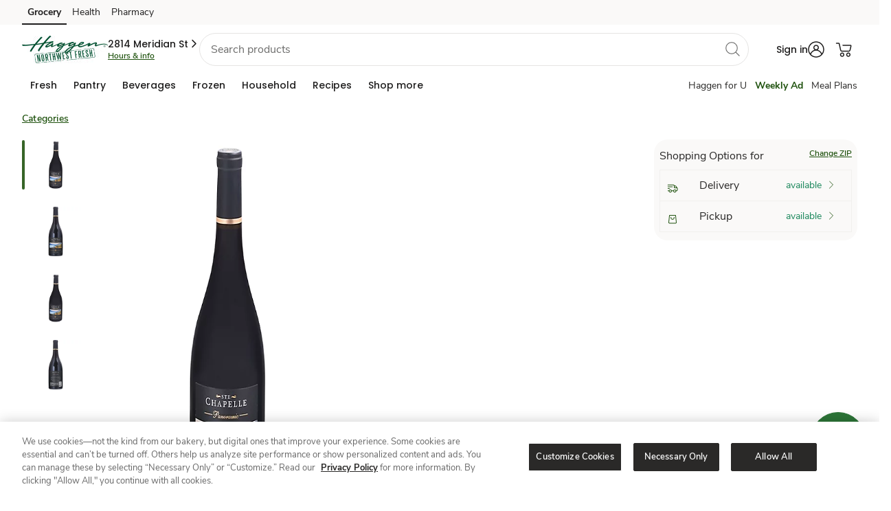

--- FILE ---
content_type: text/html; charset=utf-8
request_url: https://www.haggen.com/shop/product-details.960564089.html
body_size: 101940
content:
<!DOCTYPE html><html lang="en"><head><script src="/ofit-Life-a-Ser-had-O-furt-Meale-at-So-ple-broke" async></script><meta charSet="utf-8"/><meta name="viewport" content="width=device-width, initial-scale=1"/><meta name="viewport" content="width=device-width, initial-scale=1"/><link rel="stylesheet" href="/product/_next/static/css/1bdedd364279545a.css" data-precedence="next"/><link rel="stylesheet" href="/product/_next/static/css/8ed6efdba4e01995.css" data-precedence="next"/><link rel="preload" as="script" fetchPriority="low" href="/product/_next/static/chunks/webpack-b0e7846d74f9c45b.js"/><script src="/product/_next/static/chunks/fd9d1056-056d1d15bd2296ff.js" async=""></script><script src="/product/_next/static/chunks/117-aa868dc8d5e067dc.js" async=""></script><script src="/product/_next/static/chunks/main-app-acd51ae3277f2218.js" async=""></script><script src="/product/_next/static/chunks/360-7f216b2fcf27fb8f.js" async=""></script><script src="/product/_next/static/chunks/423-276aa22f88e40310.js" async=""></script><script src="/product/_next/static/chunks/503-a52edb627ab247b1.js" async=""></script><script src="/product/_next/static/chunks/app/details/%5Bbpn%5D/page-b615953bb659830c.js" async=""></script><script src="/product/_next/static/chunks/393-e768a17428dc8fe9.js" async=""></script><script src="/product/_next/static/chunks/app/layout-2e78095d1c049232.js" async=""></script><script type="text/javascript" src="/foundation/js/experimentation.bundle.js" async=""></script><meta http-equiv="Content-Security-Policy" content="default-src &#x27;self&#x27; &#x27;unsafe-inline&#x27; https://* &#x27;unsafe-eval&#x27;; img-src &#x27;self&#x27; https://* data: ; style-src &#x27;self&#x27; &#x27;unsafe-inline&#x27; https://*; child-src &#x27;self&#x27; &#x27;unsafe-inline&#x27; https://* &#x27;unsafe-eval&#x27; blob: ;"/><meta name="template" content="product-detail-page"/><meta name="allowedUserTypes" content="%5B%22A%22%2C%22G%22%2C%22R%22%2C%22C%22%5D"/><meta name="allowGuestAuthentication" content="true"/><meta name="redirections" content="%5B%5D"/><meta name="showZipcodeModal" content="true"/><link rel="preconnect" href="https://images.albertsons-media.com/"/><link rel="preconnect" href="https://assets.adobedtm.com"/><link rel="dns-prefetch" href="//cm.everesttech.net"/><link rel="dns-prefetch" href="//safewayinc.tt.omtrdc.net"/><link rel="dns-prefetch" href="//safewayinc.demdex.net"/><link rel="dns-prefetch" href="//stats.safeway.com"/><link rel="dns-prefetch" href="//www.google-analytics.com"/><link rel="dns-prefetch" href="//s.pinimg.com"/><link rel="dns-prefetch" href="//media-lax1.inq.com"/><link rel="dns-prefetch" href="//ct.pinterest.com"/><link rel="dns-prefetch" href="//connect.facebook.net"/><link rel="dns-prefetch" href="//albertsons.okta.com"/><link rel="dns-prefetch" href="//di.rlcdn.com"/><link rel="dns-prefetch" href="//albertsons.inq.com"/><link rel="preload" href="https://www.haggen.com/etc.clientlibs/wcax-commons/clientlibs/clientlib-jquery.min.js" as="script"/><link rel="preload" href="https://www.haggen.com/etc.clientlibs/wcax-commons/clientlibs/clientlib-base-v2.min.js" as="script"/><meta name="bannerType" content="www"/><link rel="icon" type="image/png" href="/product/favicons/haggen.ico"/><link rel="preload" href="https://www.haggen.com/etc.clientlibs/wcax-core/clientlibs/clientlib-unified-header/haggen.min.css" as="style"/><link rel="preload" href="https://www.haggen.com/etc.clientlibs/wcax-core/clientlibs/clientlib-unified-site/haggen.min.css" as="style"/><link rel="preload" href="https://www.haggen.com/product/_DST/ecom-banner-styles_green.css" as="style"/><meta name="robots" content="index, follow"/><link rel="canonical" href="https://www.haggen.com/shop/product-details.960564089.html"/><meta property="og:url" content="https://www.haggen.com/shop/product-details.960564089.html"/><meta property="og:site_name" content="haggen"/><meta property="og:type" content="website"/><meta name="twitter:card" content="summary"/><style type="text/css" id="allAlertCSS">.hideAllAlert{display:none!important}</style><script data-testid="jqueryjs" src="https://www.haggen.com/etc.clientlibs/wcax-commons/clientlibs/clientlib-jquery.min.js"></script><script data-testid="on-loadjs" src="https://www.haggen.com/etc.clientlibs/wcax-core/clientlibs/clientlib-unified-onload.min.js"></script>

<!-- -->


    


<!-- -->

    <!-- -->

    
        
<script type="text/javascript">
        SWY.CONFIGSERVICE.initFeatureToggleConfig('{"isMarketplaceDisabled":true,"isWineShopDisabled":true,"enableWebOTP":true,"isProductAPIUpdateDisabled":true,"enableExpediaCard":true,"disableOfferDetailsSpa":false,"disableDigitalAddtoCartForAllUsers":false,"disableRecipePriceandServingSearch":false,"enableRewardHistoryV2":false,"enableExclusionStoreIDsFeature":true,"disabledDefaultBannerUnit":false,"disableBiaQscABTest":true,"disableGrsEndpoint":false,"rewardHistoryV2":true,"disableAdRelevance":false,"disableSplashModal":true,"disableEnhancedOfferSearchParams":false,"disableNgLibraryForLoyaltyCard":false,"enableCashReward":true,"disableLoyaltyCardCarousel":false,"disableDealsHub":false,"enablePointsHistory":true,"enableNewRewardModalBtnUI":true,"isCookieACIPrefixEnabled":true,"enableBiaPageMicroApps":true,"isNavigationEngineDisabled":false,"enableHomeSponsoredCategoryIcons":false,"enableSponsoredCategoryIcons":true,"enableisSyndicated":true,"disableWeeklyAdPznPage":true,"disableWeeklyAdPznByHhid":true,"disableWeeklyAdPznABTesting":true,"disableWeeklyAdPznCouponCarousel":false,"disableWeeklyAdPznCouponsGrid":false,"isSearchSponsoredVerticalVideoDisabledflag":false,"isCarouselRedesignDisabled":false,"isBPNArrayP13nDisabled":false,"enableAppleSignIn":false,"enableReleaseACICookie":true,"isPdpAsSpaAngularDisabled":false,"isGuestAddToCartDisabled":false,"isMealCarouselRedesignDisabled":true,"isLoyaltyCardCarouselRedesignDisabled":true,"dnfEligibilityDisabled":false,"enableFireworkEssentialCookie":false,"isVncDeepLinkDisabled":false,"isBiaHpToastDisabled":false,"disableDynamicFilters":false,"disableFreshPassBonusPathModal":false,"enableACIKMSI":true,"disableSearchScrollToTop":false,"disableBIApcRedesign":true,"isDigitalDeliDisabled":false,"isCarouselAvailabilityTagDisabled":true,"isGridAvailabilityTagDisabled":false,"disableUcaSegments":true,"enableNextPageToken":true,"isPdpLabelsDisabled":false,"isSearchRecipesEnabled":true,"disableConversationalSearch":false,"disableLimitConversationId":false,"isRowFillV2Enabled":true,"isSBCEnhanceEnable":true,"isDealsFeaturedCarouselDisabled":false,"isAislesFeaturedCarouselDisabled":false,"isPdpSponsoredSlotsDisabled":false,"disableEcomGalleryApi":true,"TestFF":false,"enableThirdPartyV2":true,"enableThirdPartySocialV2":true,"enableThirdPartyLoginHint":true,"isPromoAsFlexDisabled":true,"disablePromoFromHeader":false,"videoIncludeOffersDisabled":false,"isUniversalDisplayBeaconsDisabled":false,"isDuplicateClickBeaconsDisabled":false,"disableDynamicGridFacets":true,"enableSignInpopupWrapper":true,"isAdBlockVideoDisabled":false,"isSpCarouselProductTrackingDisabled":false,"fwVideoCaptionAdjustmentDisabled":false,"biaHomePageSessionRefreshDisabled":true,"disableSmartBasketV2":false,"enableSpecialOccasion":true,"isGiftingTooltipEnabled":true,"clientSideGAMGptScriptDisabled":false,"enableProfileComplete":true,"enableAdditionalAddresses":true,"isAccount180DaysEnabled":true,"standardIntroV2Enabled":true,"heroIntroV2Enabled":true,"enableAcctDashV2":true,"enablexAPIAccountDashboard":true,"enableProgressiveProfileRewardsPoints":true,"enableGiftingDefaultAddress":true,"enableSelectiveCartDfta":true,"mobileCTAFixDisabled":false,"isAislesFlexBannerEnabled":true,"disableMerchBannerV2":false,"isMarketingCardInProductCarouselDisabled":false,"userInfoSkipIfGuest":true,"enableOssmLogout":true,"enableDefaultAddressV2":true,"isInHouseEotDisabled":false,"isAlwaysOnSurveyDisabled":true,"ultraSkinnyOnetagTrackingEnabled":false,"enableOnboardingFramework":true,"enableNotificationBannerWebgen":true,"enableUrgentWebNotification":true,"isCustomCakesDisabled":false,"searchDuplicateGamAdsDisabled":false,"criteoBackfillEnabled":true,"isDigitalDeliPdsModalDisabled":false,"enableShopByCategoryWebgen":true,"enableSHLandingScreen":true,"enableUnityBanners":true,"isCateringDisabled":true,"enableFreshPassRebranding":true}');
    </script>

    

    <script type="text/javascript">

        SWY.CONFIGSERVICE.initBannerDomainMapConfig('{"www-acmemarkets":"https://www.acmemarkets.com","www-business-tomthumb":"https://business.tomthumb.com","www-shaws":"https://www.shaws.com","www-tomthumb":"https://www.tomthumb.com","www-business-albertsons":"https://business.albertsons.com","www-business-acmemarkets":"https://business.acmemarkets.com","www-vons":"https://www.vons.com","www-business-pavilions":"https://business.pavilions.com","www-business-shaws":"https://business.shaws.com","www-business-starmarket":"https://business.starmarket.com","www-carrsqc":"https://www.carrsqc.com","www-kingsfoodmarkets":"https://www.kingsfoodmarkets.com","www-pavilions":"https://www.pavilions.com","www-shopalbertsonsmarket":"https://www.shopalbertsonsmarket.com","www-safeway":"https://www.safeway.com","www-shopunitedsupermarkets":"https://www.shopunitedsupermarkets.com","www-business-safeway":"https://business.safeway.com","www-albertsons":"https://www.albertsons.com","www-andronicos":"https://www.andronicos.com","www-business-jewelosco":"https://business.jewelosco.com","www-starmarket":"https://www.starmarket.com","www-albertsonsmarket":"https://www.albertsonsmarket.com","www-haggen":"https://www.haggen.com","www-balduccis":"https://www.balduccis.com","www-shopmarketstreet":"https://www.shopmarketstreet.com","www-jewelosco":"https://www.jewelosco.com","www-business-vons":"https://business.vons.com","www-randalls":"https://www.randalls.com","www-shopamigos":"https://www.shopamigos.com","www-unitedsupermarkets":"https://www.unitedsupermarkets.com","www-business-randalls":"https://business.randalls.com"}');
        SWY.CONFIGSERVICE.initOktaConfig('{"mobileClientId":"0oad8aiwt7ZA7sWcz0h7","webClientId":"0oap6ku01XJqIRdl42p6","serviceClientId":"","unifiedLoginRedirectURI":"/bin/safeway/unified/sso/authorize","wwwLoginRedirectURI":"/bin/generic/sso/authorize","tokenPassToDotNet":"false","url":"https://albertsons.okta.com","issuer":"https://albertsons.okta.com/oauth2/ausp6soxrIyPrm8rS2p6","ossmLogoutRedirectURI":"/abs/int/sso/api/v1/auth/1p/logout","logoutRedirectURI":"/bin/safeway/unified/logout","tokenEndpoint":"https://albertsons.okta.com/oauth2/ausp6soxrIyPrm8rS2p6/v1/token","loginRedirectURI":"/bin/safeway/unified/sso/authorize","thirdPartyOauth2ServerId":"auso60ijvjO2uaYyQ2p7","maxAge":2700,"thirdPartyUrl":"https://ciam.albertsons.com/oauth2","authorizeEndpoint":"https://albertsons.okta.com/oauth2/ausp6soxrIyPrm8rS2p6/v1/authorize","appClientId":"","exchangeCode":"true"}');
        SWY.CONFIGSERVICE.initNimbusConfig('{"offerDefinitionPath":"/offer/{offerId}/definition","offerDefinitionCachePath":"/offer/{offerId}/definition/cacheTs/{offerTs}","couponImageBaseUrl":"https://www.safeway.com/CMS/j4u/offers/images/","offerTypes":{"U":"Unlimited use","O":"One time use","M":"One time use"},"couponTypes":{"PD":"Personalized Deal","MF":"Coupon","SC":"Coupon","CC":"Coupon","GR":"Grocery Reward","TR":"Monopoly Prize","WS":"Weekly Ad"},"filterCouponTypes":{"PD":"Personalized Deal","MF":"Coupon","SC":"Coupon","CC":"Coupon","manufacturerCoupons":"Coupon"},"couponActionTypes":{"CL":"Clip","CLD":"Clipped","AC":"ADD","ADC":"ADDED","CLC":"Clip Coupon","CLCUDC":"Clip Offer","SCC":"Activate","CC":"Bonus Path Completed"},"offerValidation":true,"usePcfEndpoint":false,"useXapiForOfferDetail":true,"useXapiForCoupons":true,"targetCompanionOffers":false,"arSubscriptionKey":"fee1766a73bf47e49fa1e6a02b53308c","arAuthorizeBasePath":"/abs/pub","arScriptBasePath":"/abs/pub","snsEndpointAllSubscriptionsKey":"379d5b830a494af18fb37cb379afb675"}');
        SWY.CONFIGSERVICE.initDatapowerConfig('{"clientId":"306b9569-2a31-4fb9-93aa-08332ba3c55d","clientSecret":"N4tK3pW7pP6nB4kL6vN4kW0rS5lE4qH2fY0aB2rK1eP5gK4yV5","host":"api-prod-origin.safeway.com","clientHost":"","datapowerBasePath":"/abs/pub","extBasePath":"/abs/ext","extClientId":"6b36fd48-5aa4-4e5b-933b-eaa390ce7ce1","extClientSecret":"dT8rC3eY5fM6oR2kN7rI3rB0hU3fJ0pS2qX4cG5wT1hD1iS6uD","datapowerxAPIBasePath":"/abs/pub","apimPcfJ4uBasePath":"/abs/pub/justforu","tokenvaultEndpoint":"/abs/int/ospg/tokenvault","tokenvaultSubscriptionKey":"0fa1435d95894cb08e5461e86cc666fb","cncHost":"api-aem-prod.albertsons.com","cncCtxPath":"/abs/pub/cnc","cncServiceBasePath":"/abs/int/cnc/ucaservice","cncServiceCvisBasePath":"/abs/pub/cnc/cvisservice","cncSubscriptionKey":"9e38e3f1d32a4279a49a264e0831ea46","chaseSubscriptionKey":"1d8f9e6f8b0d4ce29468d6d82f5847b8","xapiServiceBasePath":"/abs/int/xapi/storeresolver","xapiSubscriptionKey":"7bad9afbb87043b28519c4443106db06","apimSubscriptionKey":"9e38e3f1d32a4279a49a264e0831ea46","slocHost":"api-aem-prod.albertsons.com","slocEndpoint":"/abs/int/api/services/locator/getAllStores","slocSubscriptionKey":"dd36328fc6e14abd80df440f26369216","ppmsApimSubscriptionKey":"2e73596cec514ce78490d1e62004e746","ppmsApiEndpoint":"/abs/prodint/ppms/","csmsApiEndpoint":"/abs/pub/cnc/csmsservice/api/csms","csmsSocialApiEndpoint":"/abs/int/cnc/csmsservice/api/csms","xApiConvertHost":"www.safeway.com","xApiConvertBasePath":"/abs/int/xapi/osbb-xapi","ztpReceiptsBasepath":"/abs/qapub/ztp/receipt","ztpReceiptsSubscriptionKey":"95a180415fb546919d55525edbb5fbd7","xApiConvertSubscriptionKey":"60f30c9babf24cb595a9386f191b3502","includeDivestitureStoresFlag":"false","rxwaBasepath":"/abs/prod","b4uClippedSubscriptionKey":"442502f05e89457b845a6ef0aa43b261"}');
        SWY.CONFIGSERVICE.initStoreResolutionConfig('{"yextConfig":{"apiKey":"843b2f10cedf121969b2e44eab5f15aa","version":"20180530","limit":"10","radius":"200","isStackingLimitFeature":"true"},"shopDefaultZipcode":"98226","shopDefaultStoreId":"3430","bannerDefaultZipcode":"98226","bannerDefaultStoreId":"3430"}');
        SWY.CONFIGSERVICE.initQueryStringConfig('{"adobeAnalytics":["Cmpid","cmpid","Icmpid","icmpid","type","ch","cd","ck","cmpId","r","adobe_mc_sdid","adobe_mc_ref","ctype","FullSite","totalCoupons","couponsClipped","autoclipError","clipFailCode","clipFailMessage","ml"],"affiliateMarketing":["AID","PID","SID","Cjevent","cjevent","event","eventId","qtnt","eventid","category","division","eventCorrelationId","eventDateTime","eventName","externalOfferId","offerId"],"googleAnalytics":["UTM","utm_source","utm_medium","utm_campaign","utm_term","utm_content"],"salesforceMarketing":["push","pushCampaign","pushSection","PushOfferType","pushOfferId","deeplinkuid","emailToken"],"loyaltySearch":["storeId","langId","pageSize","query","queryFilter","currentPage"],"shopSearch":["q","aisle","brand","zipcode","deeplink","fq","departmentName","nutrition","price","offerType"],"otherAnalytics":["HHID","hhid","ADID","EID","SID","Theme","theme","themeNm","goto","action","modaltype","activetab","redirect_uri","clientId","state","scope"],"googleAdManager":["testad"]}');
        SWY.CONFIGSERVICE.initErumsConfig('{"store.apim.key":"c645e9387c654aa8ae253045f648bfac","slot.service.endpoint":"/abs/pub/slotservice/api/v1/slot","store.service.endpoint":"/abs/pub/erums/storeservice/api/v2/store/","cart.by.customer.path":"/cart/customer/","spa.editorder.endpoint":"/erums/order/edit","dnfcart.endpoint":"/erums/cart/dnf","apim.key":"c645e9387c654aa8ae253045f648bfac","cart.path":"/cart/","dug.store.service.endpoint":"/abs/pub/erums/storeservice/api/v2/store/dug","checkout.endpoint":"/ecom/checkout/modern1/clientcheckout","spa.checkout.endpoint":"/erums/checkout/","fullcart.endpoint":"/erums/cart/","xapi.apim.key":"3449ea63639a4542b377ebcb8aaac314","spa.slot.endpoint":"/erums/store/","erums.slot.service.endpoint":"/abs/pub/erums/slotservice/api/v2/slots","isErums_replaced":false,"orders.service.endpoint.v2":"/abs/pub/erums/orderservice/api/v2","delivery.pref.service.endpoint":"/abs/pub/xapi/erums/api/v1/delivery/preference","orders.service.endpoint":"/abs/pub/erums/orderservice/api/v1","xapi.pdreco.apim.key":"7bad9afbb87043b28519c4443106db06","cart.apim.key":"c645e9387c654aa8ae253045f648bfac","cart.service.endpoint":"/abs/pub/erums/cartservice/api/v1","cart.apim.trace":true,"editorder.oldversion":false,"erums_replacedBanners":["tomthumb","albertsons","vons","safeway","randalls","pavilions","jewelosco"],"store.apim.trace":true,"erums.enabled":true}');
        SWY.CONFIGSERVICE.initDomainConfig('{"trustedBannerDomains":["albertsons.com","jewelosco.com","pavilions.com","randalls.com","safeway.com","tomthumb.com","vons.com","acmemarkets.com","carrsqc.com","luckylowprices.com","shaws.com","starmarket.com","kingsfoodmarkets.com","balduccis.com","haggen.com","andronicos.com","shopamigos.com","shopalbertsonsmarket.com","shopmarketstreet.com","shopunitedsupermarkets.com"],"trustedNonBannerDomains":["albertsonscompanies.com","recipesandmeals.com","justforu.com","moreforu.com"],"trustedThirdPartyDomains":["jbgottstein.com","aviapartners.com","lucernefoods.com","shopplaywin.com"],"allTrustedDomains":["albertsons.com","jewelosco.com","pavilions.com","randalls.com","safeway.com","tomthumb.com","vons.com","acmemarkets.com","carrsqc.com","luckylowprices.com","shaws.com","starmarket.com","kingsfoodmarkets.com","balduccis.com","haggen.com","andronicos.com","shopamigos.com","shopalbertsonsmarket.com","shopmarketstreet.com","shopunitedsupermarkets.com","albertsonscompanies.com","recipesandmeals.com","justforu.com","moreforu.com","jbgottstein.com","aviapartners.com","lucernefoods.com","shopplaywin.com"],"defaultRedirectUrl":"/home.html","redirectDomainMap":{"food4less":"www.food4less.com","smithsfoodanddrug":"www.smithsfoodanddrug.com","bakersplus":"www.bakersplus.com","picknsave":"www.picknsave.com","marianos":"www.marianos.com","harristeeter":"www.harristeeter.com","ralphs":"www.ralphs.com","kingsoopers":"www.kingsoopers.com","dillons":"www.dillons.com","jaycfoods":"www.jaycfoods.com","qfc":"www.qfc.com","fredmeyer":"www.fredmeyer.com","foodsco":"www.foodsco.net","rulerfoods":"www.rulerfoods.com","metromarket":"www.metromarket.net","citymarket":"www.citymarket.com","owensmarket":"www.kroger.com","frysfood":"www.frysfood.com","pay-less":"www.pay-less.com","gerbes":"www.gerbes.com","kroger":"www.kroger.com"}}');
        SWY.CONFIGSERVICE.initWcaxXapiConfig('{"store.resolver.delivery.endpoint":"/abs/pub/xapi/storeresolver/delivery","targetedcontent.subkey":"f9e1663be74141f19d77e651d7ff3216","p13n.dnf.apimSubscriptionKeyHeader":"ocp-apim-subscription-key","sellerapi.sellerid.baseurl":"/abs/pub/osmi/mkpseller","store.resolver.storesByAddress.endpoint":"/abs/pub/xapi/storeresolver/v2/storesByAddress","plannedmeals.subkey":"24d88190dbe24ec1a87006f1c853d327","carousel.product.apibased.flag":false,"sponsoredads.domainapi.endpoint":"/abs/pub/EMSMSponsoredbanner/v1/sponsoredbanner","store.resolver.derivedecom.endpoint":"/abs/pub/xapi/storeresolver/derivedecom","globalHeader.getNavigation.endpoint":"/abs/int/xapi/web-navigation/webnavigation/getNavigation","carousel.rollout.banners":["vons","pavilions"],"globalHeader.getNavigation.subkey":"6c21edb7bcda4f0e918348db16147431","storehierarchymktp.subkey":"e914eec9448c4d5eb672debf5011cf8f","webpreload.storeflags.endpoint":"/abs/pub/xapi/preload/webpreload/storeflags","sns.contentservice.apim.subkey":"7bad9afbb87043b28519c4443106db06","targetedcontent.endpoint":"/abs/pub/xapi/cswebhome/contentServiceWebHome/getZone","store.resolver.pickup.endpoint":"/abs/pub/xapi/storeresolver/pickup","spotlightbanner.xapi.endpoint":"/abs/pub/xapi/sponsoredcontent/v2/spotlights","store.resolver.storetoshopping.endpoint":"/abs/pub/xapi/storeresolver/storetoshopping","targetedcontentv2.endpoint":"/abs/int/xapi/cswebhome/contentServiceWebHome/getZone","webgen.notification.subkey":"5bf18a05fe7e43a09f1071ecd3b6e618","webgen.notification.expiry":4,"sellerapi.sellerid.endpoint":"/api/v2/marketplace/sellers/sellerid/","sellerapi.zipCode.endpoint":"/api/v2/marketplace/sellers/zipcode/","ocrp.rewards.stackinglimit.endpoint":"/abs/pub/xapi/ocrp/rewards/stackinglimit","targetedContentLanding.subkey":"6c21edb7bcda4f0e918348db16147431","p13n.dnf.contentZoneEndpoint":"/content/web/getZone","s7.contextPath":"/is/image/ABS/","carousel.offer.apibased.flag":false,"ocrp.rewards.transaction.endpoint":"/abs/pub/xapi/ocrp/rewards/transactionhistory","s7.domain":"https://images.albertsons-media.com","store.resolver.ziptocity.endpoint":"/abs/pub/xapi/storeresolver/zipcodetocity","targetedcontentv2.subkey":"6c21edb7bcda4f0e918348db16147431","promiseapi.winelandingpromise.endpoint":"/abs/prodint/oslm/wineshippingpromise/api/v1/wineshipping/landingPromise","store.resolver.storeaddress.endpoint":"/abs/pub/xapi/storeresolver/storeaddress","sns.arservice.apim.contentTypeHeader":"Content-Type","sponsoredbanner.xapi.v2.endpoint":"/abs/pub/xapi/sponsoredcontent/v2/sponsoredbanner","promiseapi.sellermethods.subkey":"69a6e8653da34eee945c9683505890be","sns.arservice.all.endpoint":"/osar/snsorderorch/api/sns/","p13n.loyaltyCarousel.basePath":"/abs/pub/xapi/p13n/deals","ocrp.rewards.scorecard.endpoint":"/abs/pub/xapi/ocrp/rewards/scorecard","sellerapi.sellerid.subkey":"101cde6bf1b9485792d3966319df92e5","webgen.notification.endpoint":"/abs/int/xapi/osdy-xapi-web-inapp-msg/inappmsg/getMessages","store.resolver.all.endpoint.v2":"/abs/pub/xapi/storeresolver/v2/all","p13n.dnf.apimSubscriptionKeyValue":"f9e1663be74141f19d77e651d7ff3216","sellerapi.markettype":"ASIAN","store.resolver.instore.endpoint":"/abs/pub/xapi/storeresolver/instore","webpreload.storeflags.apim.key":"7bad9afbb87043b28519c4443106db06","wcax.xapi.apim.key":"7bad9afbb87043b28519c4443106db06","sns.arservice.apim.subkey":"379d5b830a494af18fb37cb379afb675","promiseapi.sellermethods.baseurl":"/abs/int/3pl/marketplace","sponsoredicons.domainapi.v2.endpoint":"/abs/pub/EMSMBanner/v2.3/icons","spotlightvideo.xapi.endpoint":"/abs/pub/xapi/sponsoredcontent/v2/spotlightvideo","plannedmeals.endpoint":"/abs/pub/dirm/menuservice/v1/planned-meals?storeId\u003d","store.resolver.all.endpoint":"/abs/pub/xapi/storeresolver/all","p13n.splashModal.basePath":"/abs/pub/xapi/p13n/recommendations","targetedContentLanding.endpoint":"/abs/int/xapi/cs-web-lp/webLandingPage/getZone","sns.contentservice.getzone.endpoint":"/abs/pub/xapi/sns/snscontentservice/getZone","promiseapi.sellermethods.endpoint":"/api/v1/sellerShipMethods","sponsoredads.domainapi.v2.endpoint":"/abs/pub/EMSMSponsoredbanner/v2/banners","wcax.domain.api.apim.key":"4d9ab73195dc4c5bb175015e2ad9a56d","p13n.genericCarousel.basePath":"/abs/pub/xapi/p13n/products","p13n.dnf.basepath":"/abs/pub/xapi/dnfservice","b4u.offers.filter.guest.endpoint":"/abs/pub/dce/offergallery/anonymous/offers/filter","promiseapi.winelandingpromise.subkey":"c2229190964b4e90aa35237137d65bed","ocrp.rewards.rewardshistory.endpoint":"/abs/pub/xapi/ocrp/rewards/rewardsHistory","sns.arservice.apim.subkeyHeader":"ocp-apim-subscription-key","store.resolver.zipcodetoshopping.endpoint":"/abs/pub/xapi/storeresolver/zipcodetoshopping","b4u.offers.filter.endpoint":"/abs/pub/dce/offergallery/offers/filter","storehierarchymktp.endpoint":"/abs/pub/xapi/v1/aisles/store-hierarchy","store.resolver.delivery.endpoint.v2":"/abs/pub/xapi/storeresolver/v2/delivery","globalHeader.getNavigation.timeout":3000,"ocrp.rewards.xapi.apim.key":"daedbc8e06814b3f857bfe1f00270865","sns.arauthorize.basepath":"/abs/pub","store.resolver.validate.endpoint":"/abs/pub/xapi/storeresolver/validate"}');
        SWY.CONFIGSERVICE.isEnableStoreIdSelectorOnPage = 'false'
        SWY.CONFIGSERVICE.initOsdpConfig('{"osdp.slot.promise.service.endpoint":"/abs/pub/osdp/slotpromiseservice/api/v1/promise/slots","osdp.apim.key":"6f4598048206487fb8402c5a359fa590"}');
        SWY.CONFIGSERVICE.initOMSConfig('{"oms.apim.key":"b4ce7897b35e4065a671242b66b4280d","oms.ordersummary.basepath":"/abs/pub/osco/ordersummarycountservice","apim.api.purchase.purchases.basepath":"/abs/pub/xapi/purchases","swy.api.purchase.service.purchases.apim.key":"7bad9afbb87043b28519c4443106db06","apim.api.purchase.lastorder.endpoint":"/lastorder","apim.api.purchase.pastpurchases.endpoint":"/pastpurchases"}');
        SWY.CONFIGSERVICE.initPopularSearches('{"popularSearches":["steak","seafood","corn","watermelon","chips","dip","ice cream","milk","eggs","bread"]}');
        SWY.CONFIGSERVICE.initSearchConfig('{"defaultBanner":"safeway","popularSearchesPath":"/content/safeway/banner-configurations/{banner}/popular-searches","b2cPopularSearchesPath":"/content/experience-fragments/www/{banner}/en/generic_content/popular-search/master/jcr:content/root/responsivegrid/popular_search_list.model.json","b2bPopularSearchesPath":"/content/experience-fragments/b2b/www/{banner}/en/generic_content/popular-search/master/jcr:content/root/responsivegrid/popular_search_list.model.json","maxAutoSuggestCount":"10","bloomReachSuggestHost":"prod.apim.azwestus.stratus.albertsons.com","bloomReachSuggestEndpoint":"/api/v1/suggest/","bloomReachCoreHost":"staging-core.dxpapi.com","bloomReachCoreEndpoint":"/api/v1/core/","apimHost":"","apimCoreEndpoint":"/api/v1/core/Search_Results","apimSubscriptionKey":"e914eec9448c4d5eb672debf5011cf8f","accountId":"6175","authKey":"eyxny75nafpl1ra4","domainKey":"albertsons","applyKeywordRedirect":"true","apimSearchPath":"/abs/pub/xapi","apimSearchProductsEndpoint":"/search/products","apimAislesProductsEndpoint":"/v1/aisles/products","apimSearchSponsoredCarouselEndpoint":"/search/sponsored-carousel","apimSearchPickedForYouEndpoint":"/pdreco/dietary-preferences","apimSearchP13nGenericEndpoint":"/p13n/products","apimP13nSubscriptionKey":"7bad9afbb87043b28519c4443106db06","apimAislesStoreHierarchyEndpoint":"/v1/aisles/storehierarchy","apimSearchProductsAPIPath":"/abs/pub/xapi/search/products","apimAislesProductsAPIPath":"/abs/pub/xapi/v1/aisles/products","apimPathwaySearchProductsEndpoint":"/wcax/pathway/search","apimPathwayCategoryProductsEndpoint":"/wcax/pathway/category","brPastPurchaseDebugKey":"abc123","brPastPurchaseDebugKeyFlag":"false","grsSuggestEndpoint":"/abs/pub/xapi/search/autosuggest","elasticSuggestEndpoint":"/abs/pub/xapi/search/elastic/autosuggestion","apimProgramSearchPath":"/abs/pub/xapi","apimProgramSearchProductsEndpoint":"/pgmsearch/v1/search/products","apimProgramSubscriptionKey":"5e790236c84e46338f4290aa1050cdd4","recipeByIdEndpoint":"/v2/recipe-discovery/by-id","recipeByCookbookIdEndpoint":"/v2/recipe-discovery/by-cookbook"}');
        SWY.CONFIGSERVICE.initPastOrderStatusConfig('{"past.order.status.apim.key":"d367a31524784bac9f143353d6716ad4","past.order.status.endpoint":"/abs/pub/oss/ossservice/api/v1/customer/"}');
        SWY.CONFIGSERVICE.initBringgConfig('{"order.status.check.time.min":2,"basepath":"/abs/pub","instore.pickup.path":"/3pl/orderservice/common/v1/pickupInfo","order.arrival.path":"/3pl/arrival/api/v1/event/mobileevents","order.details.path":"/3pl/abs/api/v2/order/details","apim.key":"d031a17fd5ca437e8d2c9d91327d4e6a","order.call.store.time.min":5,"apim.key.pickup":"d031a17fd5ca437e8d2c9d91327d4e6a"}');
        SWY.CONFIGSERVICE.initCatalogConfig('{"apim.api.catalog.increment.price.list.endpoint":"/catalog/incrementPriceList","apim.api.catalog.product.bpn.endpoint":"/catalog/products-by-bpn","catalog.service.enable":true,"apim.api.brand.index.service.path":"/abs/int/xapi","apim.api.catalog.deals.endpoint":"/catalog-deals/deals","swy.api.apim.catalog.service.baseurl":"prod.apim.azwestus.stratus.albertsons.com","mockinator.brand.index.endpoint":"/abs/devpub/mock-playback/mockinator/playback/brandIndexSearch","swy.api.catalog.service.apim.key":"e914eec9448c4d5eb672debf5011cf8f","apim.api.catalog.path":"/abs/pub/xapi","mockinator.brand.index.service.baseurl":"dev1.apim.azwestus.stratus.albertsons.com","api.catalog.timeout.brand.index":3000,"apim.api.catalog.cba.endpoint":"/catalog-deals/channel-based-availability","apim.api.brand.index.service.endpoint":"/v1/aisles/brandindex","apim.api.brand.index.service.baseurl":"api-aem-prod.albertsons.com","apim.api.catalog.departments.endpoint":"/catalog-deals/departments","apim.api.catalog.product.upc.endpoint":"/catalog/products-by-upc","api.catalog.timeout.product.by.bpn":1000,"apim.api.brand.index.service.key":"e914eec9448c4d5eb672debf5011cf8f","apim.api.catalog.virtual.shelf.endpoint":"/catalog-deals/virtual-shelf","swy.api.catalog.service.endpoint":"/abs/pub/catalog/catalogservice","catalog.xapi.enable":true,"internal.apim.base.path":"/abs/int/xapi","internal.apim.domain":"api-aem-prod.albertsons.com","mockinator.brand.index.service.api.key":"cc18c4fbb7f540099142b1f9adb2558f","swy.api.product.service.apim.key":"7bad9afbb87043b28519c4443106db06","internal.apim.subscription.key":"6c21edb7bcda4f0e918348db16147431","api.catalog.timeout.pdp.data":1500}');

        // If we need to auto Sign-In the user if it has a valid session token
        AB.COMMON.autoSignInIfSessionTokenAvailable();

        //Editorder api version by flag
        if (SWY.CONFIGSERVICE.erumsConfig['editorder.oldversion'] === false) {
            SWY.CONFIGSERVICE.erumsConfig['orders.service.endpoint'] = SWY.CONFIGSERVICE.erumsConfig['orders.service.endpoint.v2'];
        }
    </script>

    <!-- -->
    
        
            <!-- -->
        
    
    
    
    <script type="text/javascript">
        SWY.CONFIGSERVICE.init(
            '{"isNavigationEngineDisabled":"true","contentSiteGenericRootPath":"/content/shop/{banner}/en","brSEOWidgetRolloutBanners":["vons","safeway","jewelosco","tomthumb","albertsons"],"marketplaceAislesPageRootPath":"/content/shop/{banner}/en/marketplace/aisles","enableBreadcrumbForWinePDP":["safeway","vons","pavilions","andronicos","albertsons"],"wineStoreId":"5799","bannerIds":["tomthumb|6","albertsons|66","vons|2","safeway|1","randalls|5","pavilions|8","jewelosco|55","carrsqc|4","acmemarkets|77","starmarket|33","shaws|44","kingsfoodmarkets|16","balduccis|17","haggen|12","andronicos|24","shopamigos|22","shopmarketstreet|99","unitedsupermarkets|15","albertsonsmarket|11","shopunitedsupermarkets|15","shopalbertsonsmarket|11"],"couponCarouselDeferFlag":"true","customCategoryTitleFormat":"{brand} {nutrition} {name}","contentWwwXFGenericRootPath":"/content/experience-fragments/www/{banner}/en","restrictedPagesForAuthenticatedRegistered":["/welcome.html","/sign-in.html","/sign-in.error"],"contentXFGenericRootPath":"/content/experience-fragments/shop/{banner}/en","appIDs":["acmemarkets:667621570","albertsons:542751329","andronicos:1612170355","balduccis:1621119805","carrsqc:1497970569","haggen:1612169560","jewelosco:680797126","kingsfoodmarkets:1621119198","pavilions:512696094","randalls:541919605","safeway:521487551","shaws:672371243","starmarket:852361100","tomthumb:542062486","vons:507610946"],"recipesXfPageRoot":"/content/experience-fragments/shop/recipes","carouselOfferAPIBased":"false","domainScriptValue":"0dc498b2-10a1-45c6-8ebc-378735beffc5","reSignInPagePath":"/content/www/{banner}/en/account/re-sign-in","enableFullBreadcrumbForMarketplaceAisles":["safeway","jewelosco","albertsons","pavilions","vons","shaws","acmemarkets","balduccis","carrsqc","kingsfoodmarkets","randalls","starmarket","tomthumb"],"isClosedStoreEnabled":"true","carouselRolloutBanners":["vons","pavilions"],"bannerLevelSixtyHexKeyPath":"/content/safeway/banner-configurations/banners/level-sixty-hex-keys/jcr:content/list","sellerApiSellerIdBaseUrl":"/abs/qapub/mock-playback/mockinator/playback","aislePageTemplatePath":"/conf/{banner}/settings/wcm/templates/aisle-page","identifier":"SafewayECOMAPICommerce","nonShopBanners":[],"kafkaProductReplicationEnabled":"true","recipesXfRootPath":"/content/experience-fragments/shop/recipes","loginSuccessDefault":"/content/{banner}/en/home.html","sellerApiSellerIdEndpoint":"/api/seller/","wineLandingPagePath":"/content/www/{banner}/en/vineandcellar/landing/jcr:content","banners":["tomthumb","albertsons","vons","safeway","randalls","pavilions","jewelosco","carrsqc","shaws","acmemarkets","starmarket","haggen","andronicos","kingsfoodmarkets","balduccis","shopamigos","shopmarketstreet","unitedsupermarkets","albertsonsmarket","shopunitedsupermarkets","shopalbertsonsmarket"],"seoJsonLdMarkupFlag":"true","supportedBrowserVersions":["chrome:77|safari:11|chromium:77|edge:18|firefox:60"],"b2cTargetedAislePromoPath":"/content/experience-fragments/xf/aisle_promo","deepLinkPages":["/product-details","/recipes/detail","/search-results","/aisles","/recipes","/deals"],"recipesDetailPagePath":"/content/shop/{banner}/en/recipes/detail","searchResultsPathJ4U":"/content/www/{banner}/en/foru/coupons-deals","storeIdSelectorExcludedPagePaths":["/content/www/{banner}/en/home","/content/www/{banner}/en/foru/offer-details","/content/shop/{banner}/en/deals","/content/shop/{banner}/en/product-details","/content/www/{banner}/en/mobile-pickup","/content/www/{banner}/en/instore-pickup","/content/www/{banner}/en/my-vaccine-communication","/content/www/{banner}/en/my-vaccine-communication-unsubscribe","/content/www/{banner}/en/account","/content/www/{banner}/en/error-page","/content/www/{banner}/en/assistant","/content/www/{banner}/en/mobile-chat","/content/shop/{banner}/en/welcome","/content/shop/{banner}/en/purchases","/content/shop/{banner}/en/search-results","/content/shop/{banner}/en/error-page","/content/meals","/content/www/{banner}/en/mobile","/content/shop/{banner}/en/product-review","/content/www/{banner}/en/foru/rewards/reward-details"],"brSEOWidgetAccountId":["vons|6495","safeway|6551","jewelosco|6550","tomthumb|6549","albertsons|6567"],"wwwSignInPagePath":"/content/www/{banner}/en/account/sign-in","newCreateAccountBanners":["tomthumb","vons","randalls","albertsons","pavilions","jewelosco","safeway","carrsqc","shaws","acmemarkets","starmarket","kingsfoodmarkets","balduccis","haggen","andronicos"],"bannerUnitImpressionThreshold":"0.99","enablePrebookSlotModalFlag":"false","b2cTargetedPromoPath":"/content/experience-fragments/xf/promos","bannerProductPath":"/etc/commerce/products/{banner}","allowedPagesForPreviouslyAuthenticatedGuest":["/sign-in.html","/need-zipcode.html","/no-service.html","/notify.html","/sign-in.error","/accessibility-policy.html","/supply-chain-transparency.html","/multi-banner-login.html","/404.html","/500.html"],"sellerLandingPagePath":"/content/www/{banner}/en/{market}/{seller}","mobileFaqQueryContentPath":"/content/experience-fragments/xf/mobileapp/aisles/L2/faq","autoBlockJs":"","sellerApiSellerIdSubKey":"8ca6295a55f54368844b5982edc1cc01","freshPassRestrictedZipcodes":["86040"],"enableFullBreadcrumbForMarketplacePDP":["safeway","jewelosco","albertsons","pavilions","vons","shaws","acmemarkets","","balduccis","carrsqc","kingsfoodmarkets","randalls","starmarket","tomthumb"],"serialVersionUID":211302848551492111,"serverSideFacetRolloutBanners":["tomthumb--L4|L3","albertsons--L4|L3","vons--L4|L3","safeway--L4|L3","randalls--L4|L3","pavilions--L4|L3","jewelosco--L4|L3","carrsqc--L4|L3","shaws--L4|L3","acmemarkets--L4|L3","starmarket--L4|L3","kingsfoodmarkets--L4|L3","balduccis--L4|L3","haggen--L4|L3","andronicos--L4|L3"],"bannerDefaultLightHexKeyPath":"/content/safeway/banner-configurations/banners/default-light-hex-keys/jcr:content/list","bannerErrorMessagesPath":"/content/safeway/banner-configurations/{banner}/error-messages","catalogId":"1786","isServerSideFacetEnabled":false,"sellerApiShipMethodsEndpoint":"/api/v1/marketplace/sellerShipMethods","sellerInfoRootPath":"/content/experience-fragments/www/marketplace/sellerinformation/sellerinformation/jcr:content/root/responsivegrid/managesellerinformat/sellerInfo","carouselProductAPIBased":"false","loginTimeout":"1800","recipesHomePagePath":"/content/shop/{banner}/en/recipes","isDivestitureDisabled":"true","cookiesSecureFlag":"true","mobileAislesQueryContentPath":"/content/experience-fragments/xf/mobileapp/aisles/L2","mobileDefaultFragmentPath":"/content/experience-fragments/xf/mobileapp/aisles/L2/all-l2-default","bannerDefaultHexKeyPath":"/content/safeway/banner-configurations/banners/default-hex-keys/jcr:content/list","mobileCopyBlockQueryContentPath":"/content/experience-fragments/xf/mobileapp/aisles/L2/copyblocks","contentWwwSiteGenericRootPath":"/content/www/{banner}/en","supportedBrowserVersionsMobile":["chrome:77|safari:11|chromium:77|edge:18|firefox:69|samsungbrowser:10.1|silk:76"],"isUpdatePreferenceEnabled":"false","allowedPagesForAnonymous":["/welcome.html","/sign-in.html","/no-service.html","/notify.html","/welcome-back.html","/need-zipcode.html","/sign-in.error","/accessibility-policy.html","/supply-chain-transparency.html","/recipes/detail","/multi-banner-login.html","/recipes","/deals","/404.html","/500.html","/no-service.error"],"widgetId":"yjq2e6j7","userInfoDefaultStoreFlag":"true","bannerForUKeyPath":"/content/safeway/banner-configurations/banners/banner-foru-keys/jcr:content/list","b2cDefaultPromoPath":"/content/experience-fragments/xf/aisle_promo/default","notMigratedUnityBanners":["shopamigos|amigosunited.com","shopalbertsonsmarket|albertsonsmarket.com","shopunitedsupermarkets|unitedsupermarkets.com","shopmarketstreet|marketstreetunited.com"],"storesConfigPath":"/content/safeway/banner-configurations/{banner}/b2cstoreconfig","wwwBanners":["tomthumb","albertsons","vons","safeway","randalls","pavilions","jewelosco","carrsqc","acmemarkets","starmarket","shaws","kingsfoodmarkets","balduccis","haggen","andronicos","shopamigos","shopmarketstreet","unitedsupermarkets","albertsonsmarket","shopunitedsupermarkets","shopalbertsonsmarket"],"storeIdSelectorIncludedPagePaths":["/content/www","/content/shop"],"seoConfigurationsPath":"/content/safeway/seo-configurations/aisles-descr-templates","recipeIngredientsPath":"/content/shop/{banner}/en/recipes/ingredients","bannerKeyPath":"/content/safeway/banner-configurations/banners/banner-keys/jcr:content/list","bannerColorThemeKeyPath":"/content/safeway/banner-configurations/banners/color-theme-keys/jcr:content/list","loginPageDefault":"/content/{banner}/en.html","b2cGlobalDefaultPromoPath":"/content/experience-fragments/xf/aisle_promo/default/globalDefault/master/jcr:content/root/responsivegrid/promo","searchResultsPath":"/content/shop/{banner}/en/search-results","aislesPageRoot":"/content/shop/{banner}/en/aisles","aislesXfPageRoot":"/content/experience-fragments/shop/{banner}/en/aisles","wwwHomePagePath":"/content/www/{banner}/en/home","appClipBundleIds":["acmemarkets:com.mywebgrocer.acme.Clip ","albertsons:com.mywebgrocer.albertsons.Clip ","andronicos:com.andronicos.j4u.Clip","balduccis:com.balduccis.j4u.Clip ","carrsqc:com.carrs.shop.Clip ","haggen:com.haggen.j4u.Clip","jewelosco:com.mywebgrocer.jewelosco.Clip ","kingsfoodmarkets:com.kings.j4u.Clip ","pavilions:com.pavilions.j4u.Clip ","randalls:com.randalls.j4u.Clip ","safeway:com.safeway.j4u.Clip ","shaws:com.mywebgrocer.shaws.Clip ","starmarket:com.mywebgrocer.starmarket.Clip ","tomthumb:com.tomthumb.j4u.Clip ","vons:com.vons.j4u.Clip "],"restrictedPagesForAuthenticatedGuest":["/welcome.html","/all.html","/last-order.html","/edit-past-purchases.html","/delivery-preference.html"],"storeImporterActiveService":"com.safeway.app.wcax.shop.bloomreach.services.BloomreachStoreHierarchyImportServiceImpl"}',
            '{"displayableBanner":"Haggen","banner":"haggen"}',
            '{"snsSubscribedCTAText":"Subscribe and add to cart","powerReviewsCookieList":"__pr.50z2xd,__pr.krtyrz","snsNextRecurringOrderText":"Next recurring order","snsScheduledText":"Scheduled:","safeway_club_price":"Sales Price","buy_one_get_one_free":"Buy One Get One Free","promoDescription":"Sales Price","sale_price":"Sales Price","bogoOfferText":"Add 2 for offer","proposition65WarningHeader":"California Proposition 65 Warning","snsText":"Schedule \u0026 Save","enhanceContentCookieList":"salsify_session_id","snsAboutProgramText":"About Schedule \u0026 Save","cartList":"1P,3P_MARKETPLACE,1P_Wine","snsDescription":"Subscribe for recurring pickup or delivery. Change or cancel anytime.","prop65WarningHeader":"Prop 65 WARNING","snsOffer":"5%"}'
        );
    </script>

    
    
        <script type="text/javascript">
            SWY.ENFORCEMENT.performPageEnforcement();
            SWY.ENFORCEMENT.storeFlagsInit();
        </script>
    




<script data-testid="aem-lazyload-loadjs" src="https://www.haggen.com/etc.clientlibs/wcax-core/clientlibs/clientlib-lazy.min.js" defer=""></script><script data-testid="aem-gamjs" src="https://www.haggen.com/etc.clientlibs/wcax-core/clientlibs/clientlib-gam-header.min.js"></script><link href="https://www.haggen.com/etc.clientlibs/wcax-core/clientlibs/clientlib-unified-header/haggen.min.css" rel="stylesheet"/><link href="https://www.haggen.com/etc.clientlibs/wcax-core/clientlibs/clientlib-unified-site/haggen.min.css" rel="stylesheet"/><link href="/product/_DST/ecom-banner-styles_green.css" rel="stylesheet"/><script data-testid="analytics" src="//assets.adobedtm.com/launch-ENd8a7ca47a5e943c9915bbea04a4d1b05.min.js"></script><script src="/product/_next/static/chunks/polyfills-42372ed130431b0a.js" noModule=""></script></head><body class="main-wrapper"><header><div>

    



<div class="xf-content-height">
    


<div class="aem-Grid aem-Grid--12 aem-Grid--default--12 ">
    
    <div class="responsivegrid aem-GridColumn aem-GridColumn--default--12">


<div class="aem-Grid aem-Grid--12 aem-Grid--default--12 ">
    
    <div class="unsupported-browser aem-GridColumn aem-GridColumn--default--12">

<div id="unsupportedBrowser" class="unsupported-browser-container" role="region" tabindex="-1">
    <div class="unsupported-browser-title">
        Unsupported browser 
    </div>
    <p class="unsupported-browser-text">
        You're currently using an unsupported browser, which may impact the sites display and prevent key functionality. Update your browser now for greater security, speed, and the best experience on this site. <a href="https://www.haggen.com/lp/supported-browsers.html">View supported browsers</a>.
   </p>
    <button onclick="UnsupportedBrowser.closeButton()" class="unsupported-browser-button" aria-label="Close">✕</button>
</div></div>
<div class="unified-header-v3 unified-header aem-GridColumn aem-GridColumn--default--12">

</div>
<div class="experiencefragment aem-GridColumn aem-GridColumn--default--12">

    
    

    



<div class="xf-content-height">
    


<div class="aem-Grid aem-Grid--12 aem-Grid--default--12 ">
    
    <div class="responsivegrid aem-GridColumn aem-GridColumn--default--12">


<div class="aem-Grid aem-Grid--12 aem-Grid--default--12 ">
    
    
    
</div>
</div>
<div class="global-header-proxy global-header aem-GridColumn aem-GridColumn--default--12">



    
        <!-- This is global header -->
        <div class="categories-flyout-backdrop" role="none"></div>
        <global-header>
            


<div class="aem-Grid aem-Grid--12 aem-Grid--default--12 ">
    
    <div class="primary-bar-proxy primary aem-GridColumn aem-GridColumn--default--12">
<!-- Webgen Notification Banner with Feature Flag -->



    <webgen-priority-web-banner-component></webgen-priority-web-banner-component>



<div class="back-to-top-home position-relative p_skip">
    <a class="sr-only-focusable sr-only skip-to-search-content position-absolute d-block" id="skipToSearchContent" href="#" onclick="AB.ARIA.skipToSearch();return false;">Skip to search</a>
    <a class="sr-only-focusable sr-only skip-to-main-content position-absolute d-block" id="skipToMainContent" href="#" onclick="AB.ARIA.skipToMainContent();return false;">Skip to main
        content</a>
    <a class="sr-only-focusable sr-only skip-to-search-content position-absolute d-block" id="skipToCookieConsent" href="#" onclick="AB.ARIA.skipToCookieConsent();return false;">Skip to cookie settings</a>
    <a class="sr-only-focusable sr-only skip-to-search-content position-absolute d-block" id="skipToChat" href="#" onclick="AB.ARIA.skipToChat();return false;">Skip to chat</a>
</div>
<primary-bar>
    <div class="p_nav-container" aria-label="primary" role="navigation">
        <div class="p_nav d-flex" data-qa="hmnv_pb" role="list">
            <a href="https://www.haggen.com" target="_blank" aria-current="page" aria-label="Grocery (opens in a new tab)" class="p_nav__link p_nav__link--active" onclick="window.AB?.DATALAYER?.setTopNavLinkClicks(this.innerText)">
                Grocery
            </a>
        
            <a href="/health.html" target="_blank" aria-label="Health (opens in a new tab)" class="p_nav__link " onclick="window.AB?.DATALAYER?.setTopNavLinkClicks(this.innerText)">
                Health
            </a>
        
            <a href="/pharmacy.html?utm_source=groceryIngress" target="_blank" aria-label="Pharmacy (opens in a new tab)" class="p_nav__link " onclick="window.AB?.DATALAYER?.setTopNavLinkClicks(this.innerText)">
                Pharmacy
            </a>
        </div>
    </div>
</primary-bar>
</div>
<div class="secondary-bar-proxy secondary aem-GridColumn aem-GridColumn--default--12">

<!-- TODO: Remove this once the syndicate header is implemented -->
<meta name="syndicatedHeader" content="false"/>
<div class="s_nav-container" aria-label="banner" role="navigation">
    <secondary-bar class="s_nav d-flex align-items-center flex-start w-100 menu-nav__wrapper border-0 justify-content-start unified-walled-header  " data-qa="hdr_sb" data-mktp-sellers-url="{&#34;10023721&#34;:&#34;/marketplace/landing/sweetleaf.html&#34;,&#34;10025624&#34;:&#34;/marketplace/landing/medicalrite.html&#34;,&#34;10023522&#34;:&#34;/marketplace/landing/toynktoys.html&#34;,&#34;555080&#34;:&#34;/marketplace/landing/kehe.html&#34;,&#34;10023406&#34;:&#34;/marketplace/landing/zulaykitchen.html&#34;,&#34;10023607&#34;:&#34;/marketplace/landing/papercardsgreetingcardstore.html&#34;,&#34;10013083&#34;:&#34;/content/www/haggen/en/marketplace/landing/raniindianbrand.html&#34;,&#34;10008338&#34;:&#34;/content/www/haggen/en/marketplace/landing/specialtyfoodsshop.html&#34;,&#34;10010201&#34;:&#34;/content/www/haggen/en/marketplace/landing/cozyfarm.html&#34;,&#34;10025035&#34;:&#34;/marketplace/landing/drive.html&#34;,&#34;175897&#34;:&#34;/content/www/haggen/en/marketplace/landing/overjoyedboutique.html&#34;,&#34;10009181&#34;:&#34;/content/www/haggen/en/marketplace/landing/lighthousebeauty.html&#34;,&#34;514607&#34;:&#34;/marketplace/landing/gourmetdash.html&#34;,&#34;10010966&#34;:&#34;/content/www/haggen/en/marketplace/landing/ditaliafoods.html&#34;,&#34;10021555&#34;:&#34;/content/www/haggen/en/marketplace/landing/mafete.html&#34;,&#34;10016782&#34;:&#34;/content/www/haggen/en/marketplace/landing/flipcost.html&#34;,&#34;10017596&#34;:&#34;/content/www/haggen/en/marketplace/landing/lrbeautyhome.html&#34;,&#34;544414&#34;:&#34;/marketplace/landing/honeystinger.html&#34;,&#34;10023695&#34;:&#34;/marketplace/landing/megacasa.html&#34;,&#34;10020304&#34;:&#34;/marketplace/landing/splendidspoon.html&#34;,&#34;10026929&#34;:&#34;/marketplace/landing/mindware.html&#34;,&#34;10010477&#34;:&#34;/content/www/haggen/en/marketplace/landing/meliibaby.html&#34;,&#34;10012414&#34;:&#34;/content/www/haggen/en/marketplace/landing/thespiceway.html&#34;,&#34;10012413&#34;:&#34;/content/www/haggen/en/marketplace/landing/zifitiindiangrocer.html&#34;,&#34;10013424&#34;:&#34;/content/www/haggen/en/marketplace/landing/gourmetdis.html&#34;,&#34;10010399&#34;:&#34;/content/www/haggen/en/marketplace/landing/mantovaitalianfood.html&#34;,&#34;10011045&#34;:&#34;/content/www/haggen/en/marketplace/landing/medineterranean.html&#34;,&#34;10025442&#34;:&#34;/marketplace/landing/shinerich.html&#34;,&#34;10023188&#34;:&#34;/marketplace/landing/iherb.html&#34;,&#34;10020031&#34;:&#34;/content/www/haggen/en/marketplace/landing/veghouse.html&#34;,&#34;10008242&#34;:&#34;/content/www/haggen/en/marketplace/landing/elitecommerce.html&#34;,&#34;10017780&#34;:&#34;/content/www/haggen/en/marketplace/landing/everydaygoods.html&#34;,&#34;10019760&#34;:&#34;/content/www/haggen/en/marketplace/landing/mentari.html&#34;,&#34;10024634&#34;:&#34;/marketplace/landing/nativepath.html&#34;,&#34;10021601&#34;:&#34;/content/www/haggen/en/marketplace/landing/berghoff.html&#34;,&#34;10023068&#34;:&#34;/marketplace/landing/mexmax.html&#34;,&#34;10022774&#34;:&#34;/marketplace/landing/ispice.html&#34;,&#34;10026930&#34;:&#34;/marketplace/landing/oriental-trading.html&#34;,&#34;10021685&#34;:&#34;/marketplace/landing/rainforestdeals.html&#34;,&#34;10013262&#34;:&#34;/content/www/haggen/en/marketplace/landing/foodservicedirect.html&#34;,&#34;10020636&#34;:&#34;/marketplace/landing/karat.html&#34;,&#34;10022815&#34;:&#34;/marketplace/landing/buyitbythecase.html&#34;,&#34;10023705&#34;:&#34;/marketplace/landing/truthbar.html&#34;,&#34;10017818&#34;:&#34;/content/www/haggen/en/marketplace/landing/unbeatablesale.html&#34;,&#34;505603&#34;:&#34;/marketplace/landing/lolaproducts.html&#34;,&#34;10009289&#34;:&#34;/content/www/haggen/en/marketplace/landing/universobrands.html&#34;,&#34;544212&#34;:&#34;/content/www/haggen/en/marketplace/landing/valleypet.html&#34;,&#34;10025453&#34;:&#34;/marketplace/landing/simsupply.html&#34;,&#34;10017813&#34;:&#34;/content/www/haggen/en/marketplace/landing/funflavorsbox.html&#34;,&#34;10016965&#34;:&#34;/content/www/haggen/en/marketplace/landing/trustables.html&#34;,&#34;10018306&#34;:&#34;/content/www/haggen/en/marketplace/landing/restockit.html&#34;,&#34;10011834&#34;:&#34;/content/www/haggen/en/marketplace/landing/honestmedical.html&#34;,&#34;10027119&#34;:&#34;/marketplace/landing/plantsome.html&#34;,&#34;10019710&#34;:&#34;/content/www/haggen/en/marketplace/landing/whisha.html&#34;,&#34;10005507&#34;:&#34;/content/www/haggen/en/marketplace/landing/naturalbulkgoods.html&#34;,&#34;10022823&#34;:&#34;/marketplace/landing/rivercolonytrading.html&#34;,&#34;10007651&#34;:&#34;/content/www/haggen/en/marketplace/landing/ishopindiangrocery.html&#34;,&#34;10010731&#34;:&#34;/content/www/haggen/en/marketplace/landing/quarkbaby.html&#34;,&#34;10013524&#34;:&#34;/content/www/haggen/en/marketplace/landing/olababy.html&#34;,&#34;10025223&#34;:&#34;/marketplace/landing/esseorganics.html&#34;,&#34;10016878&#34;:&#34;/content/www/haggen/en/marketplace/landing/evitamins.html&#34;,&#34;10017604&#34;:&#34;/content/www/haggen/en/marketplace/landing/wellnesstar.html&#34;,&#34;10022473&#34;:&#34;/marketplace/landing/beautogen.html&#34;,&#34;10022070&#34;:&#34;/marketplace/landing/bakerssecret.html&#34;,&#34;10011747&#34;:&#34;/content/www/haggen/en/marketplace/landing/macrobaby.html&#34;}">
        
            <button class="secondary-bar-hamburger s_nav__hamburger_menu" aria-label="Navigation menu" aria-expanded="false" aria-live="polite">
                <div class="svg-hamburger-icon"></div>
            </button>

        
        <a class="s_nav__logo" href="/" aria-label="haggen Homepage">
            <img class="s_nav__logo__haggen " src="//images.albertsons-media.com/is/image/ABS/nav-haggen-logo" alt="haggen logo" aria-hidden="true" data-qa="hdr_sb_lg"/>
        </a>
        <div class="modal small-screen fade d-none" data-qa="" id="smalltoolTipModal" role="dialog">
            <div class="modal-dialog modal-dialog-centered">
                <div class="address-modal-content w-100 d-flex flex-column position-relative">
                    <div tabindex="0" id="smalltooltipMessage" aria-label="" style="position:absolute; left:-9999px; width:1px; height:1px; opacity:0;">
                    </div>

                    <div class="address-modal-content__body" aria-live="assertive" role="alert" aria-labelledby="small-tooltip-title" aria-describedby="small-tooltip-description small-tooltip-address">
                        <div class="address-modal-content__arrow position-absolute"></div>
                        <p id="small-tooltip-title" class="text-l-b--snow m-0">
                                            Welcome back!
                        </p>
                        <p id="small-tooltip-description" class="text-m--snow m-0">
                            You're currently shopping with your default address:
                        </p>
                        <p id="small-tooltip-address" class="text-m--snow m-0">
                        </p>
                    </div>
                    <div class="address-modal-content__body__action d-flex justify-content-end ml-auto pr-2 pb-2">
                        <button class="pds-btn pds-btn-size__small pds-btn-outlined--inverse-neutral d-flex align-items-center justify-content-center" aria-label="Got it" data-dismiss="modal">
                            Got it
                        </button>
                    </div>
                </div>
            </div>
        </div>
        
            <div aria-label="Store Location" role="region" class="s_nav_fulfillment s_nav_fulfillment-container s_nav_fulfillment-desktop s_nav_fullfilment_store_lg flex-column flex-start justify-content-center">
                <div id="fulFillMentAddressNav" class="s_nav_fulfillment_address d-flex align-items-center justify-content-start w-100" tabindex="0" role="button">
                    <!-- if loading -->
                    <div class="s_nav_fulfillment_address-text s_nav_fulfillment_loading-text" data-qa="hdr_sb_ff_ddr_txt"></div>
                    <div class="s_nav_fulfillment_address-skeleton" data-qa="hdr_sb_ff_ddr_skltn"></div>
                    <!-- else show address -->
                    
                        <div id="openFulfillmentModalButton" class="s_nav_fulfillment_address-container open-fulfillment-modal d-flex" data-qa="hdr_sb_ff_ddr_txt">
                            <span class="address-text s_nav_fulfillment_address-text"></span>
                            <span class="s-nav-icon-right d-none" data-qa="hdr_sb_ff_ddr_chevron" style="color: #1f1e1e;"></span>
                        </div>
                    
                    
                </div>
                <div class="modal fade d-none" data-qa="" id="toolTipModal" role="dialog">
                    <div class="modal-dialog modal-dialog-centered">
                        <div class="address-modal-content w-100 d-flex flex-column position-relative">
                            <div tabindex="0" id="tooltipMessage" aria-label="" style="position:absolute; left:-9999px; width:1px; height:1px; opacity:0;">
                            </div>

                            <div class="address-modal-content__body" aria-live="assertive" role="alert" aria-labelledby="tooltip-title" aria-describedby="tooltip-description tooltip-address">
                                <div class="address-modal-content__arrow position-absolute"></div>
                                <p id="tooltip-title" class="text-l-b--snow m-0">
                                Welcome back!
                                </p>
                                <p id="tooltip-description" class="text-m--snow m-0">
                                You're currently shopping with your default address:
                                </p>
                                <p id="tooltip-address" class="text-m--snow m-0">
                                </p>
                            </div>
                            <div class="address-modal-content__body__action d-flex justify-content-end ml-auto pr-2 pb-2">
                                <button class="pds-btn pds-btn-size__small pds-btn-outlined--inverse-neutral d-flex align-items-center justify-content-center" aria-label="Got it" data-dismiss="modal">
                                    Got it
                                </button>
                            </div>
                        </div>
                    </div>
                </div>
                <div class="d-flex align-items-center justify-content-start flex-wrap">
                    <div class="s_nav_fulfillment_links d-flex align-items-center justify-content-start flex-wrap">
                        
                            <div class="s_nav_fulfillment_reserve-skeleton d-none"></div>
                            <a href="https://www.haggen.com/erums/store/prebook" class="s_nav_fulfillment_link fulfillment_link_reserve d-flex align-items-center" role="link" data-qa="hdr_sb_ff_ddr_lnk_info" onclick="AB?.DATALAYER?.analyticsCTATracking('cta:' + AB?.DATALAYER?.pathSections.join(':') + '|link|reserve')">
                                <span class="svg-flash-icon d-none" data-qa="rsrv-nv-flshdg-blt"></span>
                            </a>
                            <div class="dot fulfillment_link-separator d-none"></div>
                        
                        <a href="https://local.haggen.com/search.html" class="s_nav_fulfillment_link fulfillment_link_storeInfo yourstore-class" aria-label="Store hours & info" data-qa="hdr_sb_ff_ddr_lnk_info" onclick="AB.COMMON.setTopNavPreviousPage(this, false, 'top_headernavigation', 'view')"></a>

                    </div>
                </div>
            </div>
            
    
    
    
    

    
    

    
    
    <div class="sr-only" aria-live="polite" id="toast_message_aria-polite"></div>
    <div id="focus_here" tabindex="-1"></div>
    <div class="toast-message" id="toastMessage" tabindex="-1">
        
            <i class="search-check-mark"></i>
        
        <span class="toast-target"></span>
    </div>
    
    
    <div class="s_nav_search">
        <div class="search-wrapper search-nav">
            <form class="search-nav__search-form" action="/shop/search-results.html" role="search" name="search-form" style="padding: 0px;">
                <div class="search-container" data-autosuggestsize="10">
                    <div class="search-container-wrapper">
                        <input id="skip-main-content" class="search-nav__input form-control input-search ecomm-search product-search-enabled body-m" name="q" autocomplete="off" type="search" aria-label="Search combobox editable has autocomplete search everything at haggen online in store" role="combobox" aria-expanded="false" aria-controls="search-suggestions" aria-autocomplete="list" maxlength="100" placeholder="Search products" data-qa="srch-inpt"/>
                        <button class="search-nav__icon searchBtn svg-icon-search-grey" aria-label="search" data-qa="srch-inpt-cls-btn">
                            <i class="svg-icon svg-icon-search-grey" data-qa="hdr_srchcn"></i>
                            <i class="svg-icon svg-icon-search-Close" data-qa="hdr_srchcls"></i>
                        </button>
                    </div>
                </div>
            </form>
        </div>
    </div>
      


        

        <div class="secondary_nav">

        </div>
        <div class="secondary_nav_list">

        

        

        

        

        

        

        

        

        </div>
        <div class="w-auto h-auto ml-auto p-0 border-0">
            <div class="icon-container d-flex align-items-center justify-content-center" aria-label="Account and Cart" role="navigation">
                <ul class="d-flex m-0 p-0 list-unstyled">
                    <li class="menu-nav__list-item first__item ">
                        
                            <a id="auth_signin_link" class="s_bar__account_link d-inline-flex justify-content-center align-items-center menu-nav__profile-button" role="button" title="" aria-label="Account menu" aria-expanded="false" data-qa="hdr-accnt-lnk">
                            <span class="button__item d-none menu-nav__profile-button-sign-in-up d-md-inline-block dst-sign-in-up user-greeting s_user-greeting s_bar__account_text text-decoration-none" data-qa="hdr-accnt-nm">Sign in</span>
                                <span aria-hidden="true" class="icon s-svg-account-icon button__item" data-qa="hdr-accnt-icn"></span>
                            </a>
                        
                        
                    </li>
                    <li class="menu-nav__list-item last__item">
                        
                            <a id="abCart" class="s_bar__cart_link d-inline-flex justify-content-center align-items-center menu-nav__sub-item-container ab-cart" href="javascript:;" aria-label="Shopping Cart" title="View Shopping Cart" role="button" data-qa="hdr-crt-lnk">
                            <span id="abCartMini" aria-hidden="true" class="menu-nav__cart button__item">
                                <span class="icon s-svg-cart-icon dst__svg-cart" data-qa="hdr-crt-icn"></span>
                                <!-- Badge-->
                            <div class="badge-icon s_badge-icon d-none position-absolute">
                                <span class="badge-text s_badge-text text-center position-absolute" data-qa="hdr-crt-txt-plus"></span>
                            </div>
                                <!-- Badge-->
                            </span>
                            </a>
                        
                        
                    </li>
                </ul>
                <span aria-hidden="true" class="button__item menu-nav__red-caret-down d-none"></span>
            </div>
            <div class="menu-nav__content d-none invisible">
                <div class="menu-nav__mobile-menu-trigger d-none">
                    <div class="menu-nav__icon-container d-lg-none d-none">
                    </div>
                </div>
            </div>
        </div>

    </secondary-bar>
</div>


<div class="myaccount-flyout-wrapper s-myaccount-flyout-wrapper" role="none">
    <div class="myAccount-flyout-backdrop" tabindex="0" role="button" aria-label="Close account menu"></div>
    <div id="menu" class="sidebar sidebar-target" role="dialog">
        <div class="sidebar-myaccount-flyout px-3 pt-4 pb-5">
            <div class="sidebar__user-welcome sidebar__user-greet d-none">
                <p class="sidebar__user-welcome__message"></p>
                <button type="button" class="sidebar__user-welcome__close d-none" aria-label="close account menu">
                </button>
            </div>
            
                <div class="account_menu__heading">
                    <div class="account_menu__user-logo" data-qa="nvg-eng-act-flt-img">
                        <svg width="24" height="24" viewBox="0 0 24 24" fill="none" xmlns="http://www.w3.org/2000/svg" data-qa="hdr-rwrds-icn">
                            <g clip-path="url(#clip0_485_21150)">
                                <g clip-path="url(#clip1_485_21150)">
                                    <path d="M4.43335 7.51346V8.29889H5.51906V7.51346C5.51906 5.27638 7.33906 3.45632 9.57621 3.45632H18.1476C20.3847 3.45632 22.2048 5.27638 22.2048 7.51346V16.0849C22.2048 18.322 20.3847 20.142 18.1476 20.142H9.57621C7.33906 20.142 5.51906 18.322 5.51906 16.0849V15.2861H4.43335V16.0849C4.43335 18.8617 6.63411 21.1246 9.38663 21.2243H18.3372C21.0897 21.1246 23.2905 18.8617 23.2905 16.0849V7.51346C23.2905 4.67312 20.9879 2.37061 18.1476 2.37061H9.57621C6.73586 2.37061 4.43335 4.67312 4.43335 7.51346Z" fill="#2E5E3F"/>
                                    <path fill-rule="evenodd" clip-rule="evenodd" d="M23.6282 2.56667L23.3479 3.25205L23.0816 2.56667H22.7596V3.54319H22.9845V2.86913L23.2564 3.54319H23.4256L23.7003 2.88302L23.7058 3.54319H23.9334V2.56667H23.6282ZM21.9192 2.75542H22.1383L22.1328 3.54319H22.3823L22.3797 2.75542H22.5988V2.56667H21.9192V2.75542Z" fill="#2E5E3F"/>
                                    <path fill-rule="evenodd" clip-rule="evenodd" d="M4.44044 13.2134C3.97215 13.2134 3.13872 11.6901 3.13872 11.1306C3.13872 10.9537 3.22438 10.8509 3.36701 10.8509C3.86941 10.8509 4.67444 12.4429 4.67444 12.9222C4.67444 13.1163 4.59438 13.2134 4.44044 13.2134ZM3.87638 10.5415C2.94621 10.5415 2.30684 11.1922 2.30684 12.0085C2.30684 12.9274 3.06032 13.5097 3.88204 13.5097C4.96655 13.5097 5.49741 12.8418 5.49741 12.0085C5.49741 11.1124 4.81827 10.5415 3.87638 10.5415Z" fill="#2E5E3F"/>
                                    <path fill-rule="evenodd" clip-rule="evenodd" d="M1.53516 9.97587C1.53516 9.56375 1.61202 9.47032 1.70465 9.43998C1.83488 9.39741 2.01162 9.59661 2.16688 9.82489C2.28162 9.99375 2.51122 10.325 2.51122 10.325H2.53836L2.67088 9.32015C2.42556 9.21164 2.10019 9.14878 1.82636 9.14878C1.04414 9.14878 0.462022 9.59975 0.399165 10.6558H-0.0175781V10.9146H0.39345V13.1936H0.0168219V13.4524H2.02019V13.1936H1.53516V10.9146H2.26871V10.6558H1.53516V9.97587Z" fill="#2E5E3F"/>
                                    <path fill-rule="evenodd" clip-rule="evenodd" d="M8.16513 10.536C7.90239 10.536 7.53119 10.7814 7.20616 11.2093V10.5187L5.73907 11.0096L6.06444 11.3122V13.1937H5.69421V13.4524H7.63399V13.1937H7.20616V11.4488C7.40564 11.4146 7.75856 11.4191 8.24639 12.0198H8.27324V10.5529C8.23913 10.5415 8.20496 10.536 8.16513 10.536Z" fill="#2E5E3F"/>
                                    <path fill-rule="evenodd" clip-rule="evenodd" d="M17.7102 16.7643H15.3429V15.7121C14.8721 16.3767 14.0414 16.8474 13.0031 16.8474C11.2172 16.8474 10.0127 15.6151 10.0127 13.5524V7.56641H12.3663V13.234C12.3663 14.2862 12.9616 14.8675 13.8476 14.8675C14.7613 14.8675 15.3429 14.2862 15.3429 13.234V7.56641H17.7102V16.7643Z" fill="#39AB4F"/>
                                </g>
                            </g>
                            <defs>
                                <clipPath id="clip0_485_21150">
                                    <rect width="24" height="24" fill="white"/>
                                </clipPath>
                                <clipPath id="clip1_485_21150">
                                    <rect width="24" height="18.8571" fill="white" transform="translate(-0.0175781 2.37305)"/>
                                </clipPath>
                            </defs>
                        </svg>
                    </div>
                    <div class="account_menu__name">Welcome</div>
                </div>
                <ul class="sidebar__nav account_menu__list" role="list">
                    <div class="sidebar__signInAccountLabel">
                        <li class="account_menu__list-items" role="listitem">
                            <a href="#" id="sign-in-modal-link" class="user-protected-link user-prompt-g user-prompt-a" onclick="AB.COMMON.setTopNavPreviousPage()">
                                Sign In
                            </a>
                        </li>
                        <li class="account_menu__list-items" role="listitem">
                            <a href="#" id="creat-account-modal-link" class="user-protected-link user-prompt-g user-prompt-a" onclick="AB.COMMON.setTopNavPreviousPage()">
                                Create Account
                            </a>
                        </li>
                    </div>
                    
                        <li class="account_menu__list-items" role="listitem">
                            <a href="/customer-account/account-dashboard" onclick="AB.COMMON.setTopNavPreviousPage(null,true, 'account_rightnavigation', this.innerText)">My account
                            </a>
                        </li>
                    
                        <li class="account_menu__list-items" role="listitem">
                            <a href="/shop/purchases/buy-it-again.html?view=item" onclick="AB.COMMON.setTopNavPreviousPage(null,true, 'account_rightnavigation', this.innerText)">Buy It Again
                            </a>
                        </li>
                    
                        <li class="account_menu__list-items" role="listitem">
                            <a href="/order-account/orders" onclick="AB.COMMON.setTopNavPreviousPage(null,true, 'account_rightnavigation', this.innerText)">Purchases
                            </a>
                        </li>
                    
                        <li class="account_menu__list-items" role="listitem">
                            <a href="/schedule-and-save/manage" onclick="AB.COMMON.setTopNavPreviousPage(null,true, 'account_rightnavigation', this.innerText)">Manage Schedule &amp; Save
                            </a>
                        </li>
                    
                        <li class="account_menu__list-items" role="listitem">
                            <a href="/customer-account/account-settings" onclick="AB.COMMON.setTopNavPreviousPage(null,true, 'account_rightnavigation', this.innerText)">Profile &amp; preferences
                            </a>
                        </li>
                    
                        <li class="account_menu__list-items" role="listitem">
                            <a href="/customer-account/family-members" onclick="AB.COMMON.setTopNavPreviousPage(null,true, 'account_rightnavigation', this.innerText)">Family members
                            </a>
                        </li>
                    
                        <li class="account_menu__list-items" role="listitem">
                            <a href="/customer-account/rewards" onclick="AB.COMMON.setTopNavPreviousPage(null,true, 'account_rightnavigation', this.innerText)">Points &amp; rewards
                            </a>
                        </li>
                    
                        <li class="account_menu__list-items" role="listitem">
                            <a href="/customer-account/payment" onclick="AB.COMMON.setTopNavPreviousPage(null,true, 'account_rightnavigation', this.innerText)">Wallet
                            </a>
                        </li>
                    
                        <li class="account_menu__list-items" role="listitem">
                            <a href="/loyalty/mylist" onclick="AB.COMMON.setTopNavPreviousPage(null,true, 'account_rightnavigation', this.innerText)">My List
                            </a>
                        </li>
                    
                    <div class="sidebar__nav-signout-link" role="listitem">
                        <a href="javascript:;" onclick="AB.COMMON.setTopNavPreviousPage();SWY.OKTA.signOut(event)" class="account_menu__list-items">Sign Out</a>
                    </div>
                </ul>
            
        </div>

        <div class="sidebar-right-drawer">
            <button class="d-none d-lg-block right-drawer__close" data-qa="x-cls-btn" tabindex="0">
                <span class="svg-icon svg-icon-grey-close svg-close-icon"></span>
            </button>
            <right-drawer></right-drawer>
            <right-drawer-al-v1></right-drawer-al-v1>
        </div>
    </div>
</div>
<tooltip></tooltip>


<div class="modal drawer sidebar_drawer d-none pr-0" id="fulfillmentSidebar" tabindex="-1" aria-hidden="true" role="dialog" aria-label="Navigation menu">
    <div class="modal-dialog m-0 p-0">
        <div class="modal-content border-0 w-100">
            <div class="modal-container d-flex flex-column">
                <div class="closeBtn" aria-label="Close menu" tabindex="0" role="button">Close</div>
                <div class="modal-body m-0 p-0">
                    <div class="s_nav__channel d-flex flex-column flex-start">
                        <div class="s_nav__channel-icon">
                            <div class="s_nav_intent-icon"></div>
                        </div>
                        <div class="s_nav_fulfillment s_nav_fulfillment-container flex-column flex-start justify-content-center">
                            <div id="fulFillMentAddressNavMobile" class="s_nav_fulfillment_address d-flex align-items-center justify-content-start w-100" tabindex="0" role="button">
                                <div class="s_nav_fulfillment_address-text s_nav_fulfillment_loading-text" data-qa="hdr_sb_ff_ddr_txt"></div>
                                <div class="s_nav_fulfillment_address-skeleton" data-qa="hdr_sb_ff_ddr_skltn"></div>
                            
                                <div id="openFulfillmentModalButton" class="s_nav_fulfillment_address-container open-fulfillment-modal d-flex" data-qa="hdr_sb_ff_ddr_txt">
                                    <span class="address-text s_nav_fulfillment_address-text"></span>
                                    <span class="s-nav-icon-right d-none" data-qa="hdr_sb_ff_ddr_chevron" style="color: #1f1e1e;"></span>
                                </div>
                                
                            </div>
                            <div class="d-flex align-items-center justify-content-start flex-wrap">
                                <div class="s_nav_fulfillment_links d-flex align-items-center justify-content-start flex-wrap">
                                    <div class="s_nav_fulfillment_reserve-skeleton d-none" tabindex="-1"></div>
                                    <a href="https://www.haggen.com/erums/store/prebook" class="s_nav_fulfillment_link fulfillment_link_reserve d-flex align-items-center" role="link" data-qa="hdr_sb_ff_ddr_lnk_info" tabindex="-1" onclick="AB?.DATALAYER?.analyticsCTATracking('cta:' + AB?.DATALAYER?.pathSections.join(':') + '|link|reserve')">
                                        <span class="svg-flash-icon d-none" data-qa="rsrv-nv-flshdg-blt" tabindex="-1"></span>
                                    </a>
                                    <div class="dot fulfillment_link-separator d-none" tabindex="-1"></div>
                                    <a href="https://local.haggen.com/search.html" class="s_nav_fulfillment_link fulfillment_link_storeInfo yourstore-class" aria-label="Store hours & info" data-qa="hdr_sb_ff_ddr_lnk_info" onclick="AB.COMMON.setTopNavPreviousPage(this, false, 'top_headernavigation', 'view')"></a>
                                </div>
                            </div>
                        </div>
                    </div>
                    <div class="t_nav_mobile" data-qa="hdr_tb_cmpt"></div>
                </div>
            </div>
        </div>
    </div>
</div>



<!-- container -->


</div>
<div class="tertiary-bar-proxy tertiary-bar aem-GridColumn aem-GridColumn--default--12">





    <tertiary-bar class="t_nav" data-qa="hdr_tb_cmpt">
        
        
    <div class="t_nav__toolbox-mobile" data-qa="hdr-tb-tbx">
        
            <button class="t_nav__toolbox-mobile_item" onclick="window.location.href=window.location.origin + '/loyalty/coupons-deals'; window['AB']?.['DATALAYER']?.analyticsCTATracking('cta:' + window['AB']?.['DATALAYER']?.initPathSections(true).join(':') + '|link|' + 'Haggen for U'); window.localStorage.setItem('analyticsNavTracking', 'top-nav')" aria-label="Haggen for U">Haggen for U</button>
        
            <button class="t_nav__toolbox-mobile_item" onclick="window.location.href=window.location.origin + '/weeklyad'; window['AB']?.['DATALAYER']?.analyticsCTATracking('cta:' + window['AB']?.['DATALAYER']?.initPathSections(true).join(':') + '|link|' + 'Weekly Ad'); window.localStorage.setItem('analyticsNavTracking', 'top-nav')" aria-label="Weekly Ad">Weekly Ad</button>
        
            <button class="t_nav__toolbox-mobile_item" onclick="window.location.href=window.location.origin + '/meal-plans-recipes'; window['AB']?.['DATALAYER']?.analyticsCTATracking('cta:' + window['AB']?.['DATALAYER']?.initPathSections(true).join(':') + '|link|' + 'Meal Plans'); window.localStorage.setItem('analyticsNavTracking', 'top-nav')" aria-label="Meals Plan">Meal Plans</button>
        
    </div>
    <div class="t_nav__primary">
        <div class="t_nav__categories_wrapper d-flex" data-qa="hdr_tb_ctg" aria-label="secondary" role="navigation">
            <ul class="t_nav__categories p-0 mb-0 d-flex" role="menubar" aria-label="Categories">
                
                    
    
        <li class="level1 t_nav__categories_item" role="none">
            <div class="categories-item" role="menuitem" aria-haspopup="true" aria-expanded="false" aria-label="Fresh" tabindex="0" onmouseover="window['AB']?.['DATALAYER']?.trackTopNavOneTag('hover', 'Fresh')" onclick="window['AB']?.['DATALAYER']?.trackTopNavOneTag('click', 'Fresh')">
                <span>Fresh</span>
                <span class="t_nav__categories_item-chevron"></span>
            </div>
            <div class="categories-item__drilldown">
                <div class="s_nav_mobile_header d-none">
                    <div class="s_nav_back_arrow d-flex" tabindex="0" aria-label="back button">
                        <span class="s-menu-right-icon"></span>
                    </div>
                    <div class="s_nav_mobile_header_title" tabindex="0" aria-expanded="true" role="heading">
                        <span class="s_nav_title_text">Fresh</span>
                    </div>
                </div>
                <div class="t_nav__dd d-inline-flex align-items-start " style="height: 366px;display: none!important" data-qa="hdr_tb_shmr" role="menu" aria-label="Fresh">
                    <ul class="nav flex-column t_nav__dd__parent-list  t_nav__dd__border-right align-self-stretch" data-qa="Hdr_tbshmr_ng_prt_lst">
                        
                        
                            
                                
    <li class="t_nav__dd__item t_nav__dd__item-pad nav-item" role="none">

        
            <a class="t_nav__dd__item__color d-inline-flex w-100" href="/shop/aisles/bread-bakery.html?loc=3430" aria-label=" link" role="menuitem" aria-haspopup="true" aria-expanded="false" onclick="window['AB']?.['DATALAYER']?.setTopNavCategory(this)">Bread &amp; Bakery
                
                    <span class="s-accordion-collapse-icon"></span>
                
            </a>
        
        
        
            <div class="t_nav__dd-child d-inline-flex align-items-start" style="top: 0px;display: none!important" role="menu" aria-label="Bread &amp; Bakery">
                <ul class="nav t_nav__dd__item-list t_nav__dd__parent-list-2 flex-column align-self-stretch" data-qa="hdr_tb_shmr_ng_chld2_lst">
                    
                    
                        
                            
    <li class="t_nav__dd__item t_nav__dd__item-child  nav-item" role="none">
        <a class="t_nav__dd__item__color d-inline-flex w-100 " role="menuitem" href="/shop/aisles/bread-bakery/pitas-flatbreads.html?loc=3430" aria-label=" link" onclick="window['AB']?.['DATALAYER']?.setTopNavCategory(this)">Pitas &amp; Flatbreads
            
        </a>
        
        
    </li>

                        
                            
    <li class="t_nav__dd__item t_nav__dd__item-child  nav-item" role="none">
        <a class="t_nav__dd__item__color d-inline-flex w-100 " role="menuitem" href="/shop/aisles/bread-bakery/cookies-bakery-snacks.html?loc=3430" aria-label=" link" onclick="window['AB']?.['DATALAYER']?.setTopNavCategory(this)">Cookies &amp; Bakery Snacks
            
        </a>
        
        
    </li>

                        
                            
    <li class="t_nav__dd__item t_nav__dd__item-child  nav-item" role="none">
        <a class="t_nav__dd__item__color d-inline-flex w-100 " role="menuitem" href="/shop/aisles/bread-bakery/desserts-cheesecakes.html?loc=3430" aria-label=" link" onclick="window['AB']?.['DATALAYER']?.setTopNavCategory(this)">Desserts &amp; Cheesecakes
            
        </a>
        
        
    </li>

                        
                            
    <li class="t_nav__dd__item t_nav__dd__item-child  nav-item" role="none">
        <a class="t_nav__dd__item__color d-inline-flex w-100 " role="menuitem" href="/shop/aisles/bread-bakery/buns-rolls.html?loc=3430" aria-label=" link" onclick="window['AB']?.['DATALAYER']?.setTopNavCategory(this)">Buns &amp; Rolls
            
        </a>
        
        
    </li>

                        
                            
    <li class="t_nav__dd__item t_nav__dd__item-child  nav-item" role="none">
        <a class="t_nav__dd__item__color d-inline-flex w-100 " role="menuitem" href="/shop/aisles/bread-bakery/cakes-cupcakes.html?loc=3430" aria-label=" link" onclick="window['AB']?.['DATALAYER']?.setTopNavCategory(this)">Cakes &amp; Cupcakes
            
        </a>
        
        
    </li>

                        
                            
    <li class="t_nav__dd__item t_nav__dd__item-child  nav-item" role="none">
        <a class="t_nav__dd__item__color d-inline-flex w-100 " role="menuitem" href="/shop/aisles/bread-bakery/bakery-catering-trays.html?loc=3430" aria-label=" link" onclick="window['AB']?.['DATALAYER']?.setTopNavCategory(this)">Bakery Catering Trays
            
        </a>
        
        
    </li>

                        
                            
    <li class="t_nav__dd__item t_nav__dd__item-child  nav-item" role="none">
        <a class="t_nav__dd__item__color d-inline-flex w-100 " role="menuitem" href="/shop/aisles/bread-bakery/breakfast-donuts.html?loc=3430" aria-label=" link" onclick="window['AB']?.['DATALAYER']?.setTopNavCategory(this)">Breakfast &amp; Donuts
            
        </a>
        
        
    </li>

                        
                            
    <li class="t_nav__dd__item t_nav__dd__item-child  nav-item" role="none">
        <a class="t_nav__dd__item__color d-inline-flex w-100 " role="menuitem" href="/shop/aisles/bread-bakery/bagels-muffins.html?loc=3430" aria-label=" link" onclick="window['AB']?.['DATALAYER']?.setTopNavCategory(this)">Bagels &amp; Muffins
            
        </a>
        
        
    </li>

                        
                            
    <li class="t_nav__dd__item t_nav__dd__item-child  nav-item" role="none">
        <a class="t_nav__dd__item__color d-inline-flex w-100 " role="menuitem" href="/shop/aisles/bread-bakery/baguettes-french-bread.html?loc=3430" aria-label=" link" onclick="window['AB']?.['DATALAYER']?.setTopNavCategory(this)">Baguettes &amp; French Bread
            
        </a>
        
        
    </li>

                        
                            
    <li class="t_nav__dd__item t_nav__dd__item-child  nav-item" role="none">
        <a class="t_nav__dd__item__color d-inline-flex w-100 " role="menuitem" href="/shop/aisles/bread-bakery/sandwich-breads.html?loc=3430" aria-label=" link" onclick="window['AB']?.['DATALAYER']?.setTopNavCategory(this)">Sandwich Breads
            
        </a>
        
        
    </li>

                        
                            
    <li class="t_nav__dd__item t_nav__dd__item-child  nav-item" role="none">
        <a class="t_nav__dd__item__color d-inline-flex w-100 " role="menuitem" href="/shop/aisles/bread-bakery/bakery-beverages-snack.html?loc=3430" aria-label=" link" onclick="window['AB']?.['DATALAYER']?.setTopNavCategory(this)">Bakery Beverages &amp; Snack
            
        </a>
        
        
    </li>

                        
                            
    <li class="t_nav__dd__item t_nav__dd__item-child  nav-item" role="none">
        <a class="t_nav__dd__item__color d-inline-flex w-100 " role="menuitem" href="/shop/aisles/bread-bakery/tortillas-tacos-wraps.html?loc=3430" aria-label=" link" onclick="window['AB']?.['DATALAYER']?.setTopNavCategory(this)">Tortillas, Tacos &amp; Wraps
            
        </a>
        
        
    </li>

                        
                            
    <li class="t_nav__dd__item t_nav__dd__item-child  nav-item" role="none">
        <a class="t_nav__dd__item__color d-inline-flex w-100 " role="menuitem" href="/shop/aisles/bread-bakery/custom-cakes-cupcakes.html?loc=3430" aria-label=" link" onclick="window['AB']?.['DATALAYER']?.setTopNavCategory(this)">Custom Cakes &amp; Cupcakes
            
        </a>
        
        
    </li>

                        
                    
                </ul>
            </div>
        
    </li>

                            
                                
    <li class="t_nav__dd__item t_nav__dd__item-pad nav-item" role="none">

        
            <a class="t_nav__dd__item__color d-inline-flex w-100" href="/shop/aisles/dairy-eggs-cheese.html?loc=3430" aria-label=" link" role="menuitem" aria-haspopup="true" aria-expanded="false" onclick="window['AB']?.['DATALAYER']?.setTopNavCategory(this)">Dairy, Eggs &amp; Cheese
                
                    <span class="s-accordion-collapse-icon"></span>
                
            </a>
        
        
        
            <div class="t_nav__dd-child d-inline-flex align-items-start" style="top: 0px;display: none!important" role="menu" aria-label="Dairy, Eggs &amp; Cheese">
                <ul class="nav t_nav__dd__item-list t_nav__dd__parent-list-2 flex-column align-self-stretch" data-qa="hdr_tb_shmr_ng_chld2_lst">
                    
                    
                        
                            
    <li class="t_nav__dd__item t_nav__dd__item-child  nav-item" role="none">
        <a class="t_nav__dd__item__color d-inline-flex w-100 " role="menuitem" href="/shop/aisles/dairy-eggs-cheese/cheese.html?loc=3430" aria-label=" link" onclick="window['AB']?.['DATALAYER']?.setTopNavCategory(this)">Cheese
            
        </a>
        
        
    </li>

                        
                            
    <li class="t_nav__dd__item t_nav__dd__item-child  nav-item" role="none">
        <a class="t_nav__dd__item__color d-inline-flex w-100 " role="menuitem" href="/shop/aisles/dairy-eggs-cheese/yogurt-pudding.html?loc=3430" aria-label=" link" onclick="window['AB']?.['DATALAYER']?.setTopNavCategory(this)">Yogurt &amp; Pudding
            
        </a>
        
        
    </li>

                        
                            
    <li class="t_nav__dd__item t_nav__dd__item-child  nav-item" role="none">
        <a class="t_nav__dd__item__color d-inline-flex w-100 " role="menuitem" href="/shop/aisles/dairy-eggs-cheese/milk-cream.html?loc=3430" aria-label=" link" onclick="window['AB']?.['DATALAYER']?.setTopNavCategory(this)">Milk &amp; Cream
            
        </a>
        
        
    </li>

                        
                            
    <li class="t_nav__dd__item t_nav__dd__item-child  nav-item" role="none">
        <a class="t_nav__dd__item__color d-inline-flex w-100 " role="menuitem" href="/shop/aisles/dairy-eggs-cheese/eggs.html?loc=3430" aria-label=" link" onclick="window['AB']?.['DATALAYER']?.setTopNavCategory(this)">Eggs
            
        </a>
        
        
    </li>

                        
                            
    <li class="t_nav__dd__item t_nav__dd__item-child  nav-item" role="none">
        <a class="t_nav__dd__item__color d-inline-flex w-100 " role="menuitem" href="/shop/aisles/dairy-eggs-cheese/butter-sour-cream.html?loc=3430" aria-label=" link" onclick="window['AB']?.['DATALAYER']?.setTopNavCategory(this)">Butter &amp; Sour Cream
            
        </a>
        
        
    </li>

                        
                    
                </ul>
            </div>
        
    </li>

                            
                                
    <li class="t_nav__dd__item t_nav__dd__item-pad nav-item" role="none">

        
            <a class="t_nav__dd__item__color d-inline-flex w-100" href="/shop/aisles/deli.html?loc=3430" aria-label=" link" role="menuitem" aria-haspopup="true" aria-expanded="false" onclick="window['AB']?.['DATALAYER']?.setTopNavCategory(this)">Deli
                
                    <span class="s-accordion-collapse-icon"></span>
                
            </a>
        
        
        
            <div class="t_nav__dd-child d-inline-flex align-items-start" style="top: 0px;display: none!important" role="menu" aria-label="Deli">
                <ul class="nav t_nav__dd__item-list t_nav__dd__parent-list-2 flex-column align-self-stretch" data-qa="hdr_tb_shmr_ng_chld2_lst">
                    
                    
                        
                            
    <li class="t_nav__dd__item t_nav__dd__item-child  nav-item" role="none">
        <a class="t_nav__dd__item__color d-inline-flex w-100 " role="menuitem" href="/shop/aisles/deli/deli-specialty-foods.html?loc=3430" aria-label=" link" onclick="window['AB']?.['DATALAYER']?.setTopNavCategory(this)">Deli Specialty Foods
            
        </a>
        
        
    </li>

                        
                            
    <li class="t_nav__dd__item t_nav__dd__item-child  nav-item" role="none">
        <a class="t_nav__dd__item__color d-inline-flex w-100 " role="menuitem" href="/shop/aisles/deli/deli-soups.html?loc=3430" aria-label=" link" onclick="window['AB']?.['DATALAYER']?.setTopNavCategory(this)">Deli Soups
            
        </a>
        
        
    </li>

                        
                            
    <li class="t_nav__dd__item t_nav__dd__item-child  nav-item" role="none">
        <a class="t_nav__dd__item__color d-inline-flex w-100 " role="menuitem" href="/shop/aisles/deli/deli-snacks-packs.html?loc=3430" aria-label=" link" onclick="window['AB']?.['DATALAYER']?.setTopNavCategory(this)">Deli Snacks Packs
            
        </a>
        
        
    </li>

                        
                            
    <li class="t_nav__dd__item t_nav__dd__item-child  nav-item" role="none">
        <a class="t_nav__dd__item__color d-inline-flex w-100 " role="menuitem" href="/shop/aisles/deli/deli-sandwiches-wraps.html?loc=3430" aria-label=" link" onclick="window['AB']?.['DATALAYER']?.setTopNavCategory(this)">Deli Sandwiches &amp; Wraps
            
        </a>
        
        
    </li>

                        
                            
    <li class="t_nav__dd__item t_nav__dd__item-child  nav-item" role="none">
        <a class="t_nav__dd__item__color d-inline-flex w-100 " role="menuitem" href="/shop/aisles/deli/deli-sides-meals.html?loc=3430" aria-label=" link" onclick="window['AB']?.['DATALAYER']?.setTopNavCategory(this)">Deli Sides &amp; Meals
            
        </a>
        
        
    </li>

                        
                            
    <li class="t_nav__dd__item t_nav__dd__item-child  nav-item" role="none">
        <a class="t_nav__dd__item__color d-inline-flex w-100 " role="menuitem" href="/shop/aisles/deli/sushi.html?loc=3430" aria-label=" link" onclick="window['AB']?.['DATALAYER']?.setTopNavCategory(this)">Sushi
            
        </a>
        
        
    </li>

                        
                            
    <li class="t_nav__dd__item t_nav__dd__item-child  nav-item" role="none">
        <a class="t_nav__dd__item__color d-inline-flex w-100 " role="menuitem" href="/shop/aisles/deli/deli-salads.html?loc=3430" aria-label=" link" onclick="window['AB']?.['DATALAYER']?.setTopNavCategory(this)">Deli Salads
            
        </a>
        
        
    </li>

                        
                            
    <li class="t_nav__dd__item t_nav__dd__item-child  nav-item" role="none">
        <a class="t_nav__dd__item__color d-inline-flex w-100 " role="menuitem" href="/shop/aisles/deli/deli-frozen-desserts.html?loc=3430" aria-label=" link" onclick="window['AB']?.['DATALAYER']?.setTopNavCategory(this)">Deli Frozen Desserts
            
        </a>
        
        
    </li>

                        
                            
    <li class="t_nav__dd__item t_nav__dd__item-child  nav-item" role="none">
        <a class="t_nav__dd__item__color d-inline-flex w-100 " role="menuitem" href="/shop/aisles/deli/deli-meat.html?loc=3430" aria-label=" link" onclick="window['AB']?.['DATALAYER']?.setTopNavCategory(this)">Deli Meat
            
        </a>
        
        
    </li>

                        
                            
    <li class="t_nav__dd__item t_nav__dd__item-child  nav-item" role="none">
        <a class="t_nav__dd__item__color d-inline-flex w-100 " role="menuitem" href="/shop/aisles/deli/deli-bar-food-service.html?loc=3430" aria-label=" link" onclick="window['AB']?.['DATALAYER']?.setTopNavCategory(this)">Deli Bar &amp; Food Service
            
        </a>
        
        
    </li>

                        
                            
    <li class="t_nav__dd__item t_nav__dd__item-child  nav-item" role="none">
        <a class="t_nav__dd__item__color d-inline-flex w-100 " role="menuitem" href="/shop/aisles/deli/deli-dips-hummus.html?loc=3430" aria-label=" link" onclick="window['AB']?.['DATALAYER']?.setTopNavCategory(this)">Deli Dips &amp; Hummus
            
        </a>
        
        
    </li>

                        
                            
    <li class="t_nav__dd__item t_nav__dd__item-child  nav-item" role="none">
        <a class="t_nav__dd__item__color d-inline-flex w-100 " role="menuitem" href="/shop/aisles/deli/asian-cuisine.html?loc=3430" aria-label=" link" onclick="window['AB']?.['DATALAYER']?.setTopNavCategory(this)">Asian Cuisine
            
        </a>
        
        
    </li>

                        
                            
    <li class="t_nav__dd__item t_nav__dd__item-child  nav-item" role="none">
        <a class="t_nav__dd__item__color d-inline-flex w-100 " role="menuitem" href="/shop/aisles/deli/deli-cheese.html?loc=3430" aria-label=" link" onclick="window['AB']?.['DATALAYER']?.setTopNavCategory(this)">Deli Cheese
            
        </a>
        
        
    </li>

                        
                            
    <li class="t_nav__dd__item t_nav__dd__item-child  nav-item" role="none">
        <a class="t_nav__dd__item__color d-inline-flex w-100 " role="menuitem" href="/shop/aisles/deli/deli-catering-trays.html?loc=3430" aria-label=" link" onclick="window['AB']?.['DATALAYER']?.setTopNavCategory(this)">Deli Catering Trays
            
        </a>
        
        
    </li>

                        
                            
    <li class="t_nav__dd__item t_nav__dd__item-child  nav-item" role="none">
        <a class="t_nav__dd__item__color d-inline-flex w-100 " role="menuitem" href="/shop/aisles/deli/deli-pizza.html?loc=3430" aria-label=" link" onclick="window['AB']?.['DATALAYER']?.setTopNavCategory(this)">Deli Pizza
            
        </a>
        
        
    </li>

                        
                    
                </ul>
            </div>
        
    </li>

                            
                                
    <li class="t_nav__dd__item t_nav__dd__item-pad nav-item" role="none">

        
            <a class="t_nav__dd__item__color d-inline-flex w-100" href="/shop/aisles/fruits-vegetables.html?loc=3430" aria-label=" link" role="menuitem" aria-haspopup="true" aria-expanded="false" onclick="window['AB']?.['DATALAYER']?.setTopNavCategory(this)">Fruits &amp; Vegetables
                
                    <span class="s-accordion-collapse-icon"></span>
                
            </a>
        
        
        
            <div class="t_nav__dd-child d-inline-flex align-items-start" style="top: 0px;display: none!important" role="menu" aria-label="Fruits &amp; Vegetables">
                <ul class="nav t_nav__dd__item-list t_nav__dd__parent-list-2 flex-column align-self-stretch" data-qa="hdr_tb_shmr_ng_chld2_lst">
                    
                    
                        
                            
    <li class="t_nav__dd__item t_nav__dd__item-child  nav-item" role="none">
        <a class="t_nav__dd__item__color d-inline-flex w-100 " role="menuitem" href="/shop/aisles/fruits-vegetables/bulk-foods.html?loc=3430" aria-label=" link" onclick="window['AB']?.['DATALAYER']?.setTopNavCategory(this)">Bulk Foods
            
        </a>
        
        
    </li>

                        
                            
    <li class="t_nav__dd__item t_nav__dd__item-child  nav-item" role="none">
        <a class="t_nav__dd__item__color d-inline-flex w-100 " role="menuitem" href="/shop/aisles/fruits-vegetables/packaged-produce.html?loc=3430" aria-label=" link" onclick="window['AB']?.['DATALAYER']?.setTopNavCategory(this)">Packaged Produce
            
        </a>
        
        
    </li>

                        
                            
    <li class="t_nav__dd__item t_nav__dd__item-child  nav-item" role="none">
        <a class="t_nav__dd__item__color d-inline-flex w-100 " role="menuitem" href="/shop/aisles/fruits-vegetables/nuts-dried-fruits.html?loc=3430" aria-label=" link" onclick="window['AB']?.['DATALAYER']?.setTopNavCategory(this)">Nuts &amp; Dried Fruits
            
        </a>
        
        
    </li>

                        
                            
    <li class="t_nav__dd__item t_nav__dd__item-child  nav-item" role="none">
        <a class="t_nav__dd__item__color d-inline-flex w-100 " role="menuitem" href="/shop/aisles/fruits-vegetables/fresh-vegetables-herbs.html?loc=3430" aria-label=" link" onclick="window['AB']?.['DATALAYER']?.setTopNavCategory(this)">Fresh Vegetables &amp; Herbs
            
        </a>
        
        
    </li>

                        
                            
    <li class="t_nav__dd__item t_nav__dd__item-child  nav-item" role="none">
        <a class="t_nav__dd__item__color d-inline-flex w-100 " role="menuitem" href="/shop/aisles/fruits-vegetables/fresh-fruits.html?loc=3430" aria-label=" link" onclick="window['AB']?.['DATALAYER']?.setTopNavCategory(this)">Fresh Fruits
            
        </a>
        
        
    </li>

                        
                    
                </ul>
            </div>
        
    </li>

                            
                                
    <li class="t_nav__dd__item t_nav__dd__item-pad nav-item" role="none">

        
            <a class="t_nav__dd__item__color d-inline-flex w-100" href="/shop/aisles/meat-seafood.html?loc=3430" aria-label=" link" role="menuitem" aria-haspopup="true" aria-expanded="false" onclick="window['AB']?.['DATALAYER']?.setTopNavCategory(this)">Meat &amp; Seafood
                
                    <span class="s-accordion-collapse-icon"></span>
                
            </a>
        
        
        
            <div class="t_nav__dd-child d-inline-flex align-items-start" style="top: 0px;display: none!important" role="menu" aria-label="Meat &amp; Seafood">
                <ul class="nav t_nav__dd__item-list t_nav__dd__parent-list-2 flex-column align-self-stretch" data-qa="hdr_tb_shmr_ng_chld2_lst">
                    
                    
                        
                            
    <li class="t_nav__dd__item t_nav__dd__item-child  nav-item" role="none">
        <a class="t_nav__dd__item__color d-inline-flex w-100 " role="menuitem" href="/shop/aisles/meat-seafood/sausage-hot-dogs-bacon.html?loc=3430" aria-label=" link" onclick="window['AB']?.['DATALAYER']?.setTopNavCategory(this)">Sausage,Hot Dogs &amp; Bacon
            
        </a>
        
        
    </li>

                        
                            
    <li class="t_nav__dd__item t_nav__dd__item-child  nav-item" role="none">
        <a class="t_nav__dd__item__color d-inline-flex w-100 " role="menuitem" href="/shop/aisles/meat-seafood/salami-lunch-meats.html?loc=3430" aria-label=" link" onclick="window['AB']?.['DATALAYER']?.setTopNavCategory(this)">Salami &amp; Lunch Meats
            
        </a>
        
        
    </li>

                        
                            
    <li class="t_nav__dd__item t_nav__dd__item-child  nav-item" role="none">
        <a class="t_nav__dd__item__color d-inline-flex w-100 " role="menuitem" href="/shop/aisles/meat-seafood/prepared-frozen-meat.html?loc=3430" aria-label=" link" onclick="window['AB']?.['DATALAYER']?.setTopNavCategory(this)">Prepared &amp; Frozen Meat
            
        </a>
        
        
    </li>

                        
                            
    <li class="t_nav__dd__item t_nav__dd__item-child  nav-item" role="none">
        <a class="t_nav__dd__item__color d-inline-flex w-100 " role="menuitem" href="/shop/aisles/meat-seafood/pork.html?loc=3430" aria-label=" link" onclick="window['AB']?.['DATALAYER']?.setTopNavCategory(this)">Pork
            
        </a>
        
        
    </li>

                        
                            
    <li class="t_nav__dd__item t_nav__dd__item-child  nav-item" role="none">
        <a class="t_nav__dd__item__color d-inline-flex w-100 " role="menuitem" href="/shop/aisles/meat-seafood/lamb.html?loc=3430" aria-label=" link" onclick="window['AB']?.['DATALAYER']?.setTopNavCategory(this)">Lamb
            
        </a>
        
        
    </li>

                        
                            
    <li class="t_nav__dd__item t_nav__dd__item-child  nav-item" role="none">
        <a class="t_nav__dd__item__color d-inline-flex w-100 " role="menuitem" href="/shop/aisles/meat-seafood/fish-shellfish.html?loc=3430" aria-label=" link" onclick="window['AB']?.['DATALAYER']?.setTopNavCategory(this)">Fish &amp; Shellfish
            
        </a>
        
        
    </li>

                        
                            
    <li class="t_nav__dd__item t_nav__dd__item-child  nav-item" role="none">
        <a class="t_nav__dd__item__color d-inline-flex w-100 " role="menuitem" href="/shop/aisles/meat-seafood/chicken-turkey.html?loc=3430" aria-label=" link" onclick="window['AB']?.['DATALAYER']?.setTopNavCategory(this)">Chicken &amp; Turkey
            
        </a>
        
        
    </li>

                        
                            
    <li class="t_nav__dd__item t_nav__dd__item-child  nav-item" role="none">
        <a class="t_nav__dd__item__color d-inline-flex w-100 " role="menuitem" href="/shop/aisles/meat-seafood/beef.html?loc=3430" aria-label=" link" onclick="window['AB']?.['DATALAYER']?.setTopNavCategory(this)">Beef
            
        </a>
        
        
    </li>

                        
                    
                </ul>
            </div>
        
    </li>

                            
                        
                    </ul>
                </div>
                <div class="t_nav__categories_error d-none">
    <div data-qa="nv_catgrs_err">
        <i class="error-state-t_nav"></i>
    </div>
    <div class="t_nav__categories_error-heading" data-qa="nv_catgrs_err_hdng">
        Unable to load
    </div>
    <div class="t_nav__categories_error-msg" data-qa="nv_catgrs_err_msg">
        Sorry, we couldn’t load this menu. Please try again to refresh.
    </div>
    <button class="t_nav__categories_error-btn btn pds-btn-outlined--neutral" data-qa="nv_catgrs_err_btn" onClick="window.location.reload();" aria-label="Unable to load try again">Try again</button>
</div>
            </div>
        </li>
    

                
                    
    
        <li class="level1 t_nav__categories_item" role="none">
            <div class="categories-item" role="menuitem" aria-haspopup="true" aria-expanded="false" aria-label="Pantry" tabindex="0" onmouseover="window['AB']?.['DATALAYER']?.trackTopNavOneTag('hover', 'Pantry')" onclick="window['AB']?.['DATALAYER']?.trackTopNavOneTag('click', 'Pantry')">
                <span>Pantry</span>
                <span class="t_nav__categories_item-chevron"></span>
            </div>
            <div class="categories-item__drilldown">
                <div class="s_nav_mobile_header d-none">
                    <div class="s_nav_back_arrow d-flex" tabindex="0" aria-label="back button">
                        <span class="s-menu-right-icon"></span>
                    </div>
                    <div class="s_nav_mobile_header_title" tabindex="0" aria-expanded="true" role="heading">
                        <span class="s_nav_title_text">Pantry</span>
                    </div>
                </div>
                <div class="t_nav__dd d-inline-flex align-items-start " style="height: 366px;display: none!important" data-qa="hdr_tb_shmr" role="menu" aria-label="Pantry">
                    <ul class="nav flex-column t_nav__dd__parent-list  t_nav__dd__border-right align-self-stretch" data-qa="Hdr_tbshmr_ng_prt_lst">
                        
                        
                            
                                
    <li class="t_nav__dd__item t_nav__dd__item-pad nav-item" role="none">

        
            <a class="t_nav__dd__item__color d-inline-flex w-100" href="/shop/aisles/grains-pasta-sides.html?loc=3430" aria-label=" link" role="menuitem" aria-haspopup="true" aria-expanded="false" onclick="window['AB']?.['DATALAYER']?.setTopNavCategory(this)">Grains, Pasta &amp; Sides
                
                    <span class="s-accordion-collapse-icon"></span>
                
            </a>
        
        
        
            <div class="t_nav__dd-child d-inline-flex align-items-start" style="top: 0px;display: none!important" role="menu" aria-label="Grains, Pasta &amp; Sides">
                <ul class="nav t_nav__dd__item-list t_nav__dd__parent-list-2 flex-column align-self-stretch" data-qa="hdr_tb_shmr_ng_chld2_lst">
                    
                    
                        
                            
    <li class="t_nav__dd__item t_nav__dd__item-child  nav-item" role="none">
        <a class="t_nav__dd__item__color d-inline-flex w-100 " role="menuitem" href="/shop/aisles/grains-pasta-sides/pasta-sauce.html?loc=3430" aria-label=" link" onclick="window['AB']?.['DATALAYER']?.setTopNavCategory(this)">Pasta Sauce
            
        </a>
        
        
    </li>

                        
                            
    <li class="t_nav__dd__item t_nav__dd__item-child  nav-item" role="none">
        <a class="t_nav__dd__item__color d-inline-flex w-100 " role="menuitem" href="/shop/aisles/grains-pasta-sides/pasta-side-dishes.html?loc=3430" aria-label=" link" onclick="window['AB']?.['DATALAYER']?.setTopNavCategory(this)">Pasta Side Dishes
            
        </a>
        
        
    </li>

                        
                            
    <li class="t_nav__dd__item t_nav__dd__item-child  nav-item" role="none">
        <a class="t_nav__dd__item__color d-inline-flex w-100 " role="menuitem" href="/shop/aisles/grains-pasta-sides/macaroni-cheese.html?loc=3430" aria-label=" link" onclick="window['AB']?.['DATALAYER']?.setTopNavCategory(this)">Macaroni &amp; Cheese
            
        </a>
        
        
    </li>

                        
                            
    <li class="t_nav__dd__item t_nav__dd__item-child  nav-item" role="none">
        <a class="t_nav__dd__item__color d-inline-flex w-100 " role="menuitem" href="/shop/aisles/grains-pasta-sides/pasta.html?loc=3430" aria-label=" link" onclick="window['AB']?.['DATALAYER']?.setTopNavCategory(this)">Pasta
            
        </a>
        
        
    </li>

                        
                            
    <li class="t_nav__dd__item t_nav__dd__item-child  nav-item" role="none">
        <a class="t_nav__dd__item__color d-inline-flex w-100 " role="menuitem" href="/shop/aisles/grains-pasta-sides/dry-beans-lentils.html?loc=3430" aria-label=" link" onclick="window['AB']?.['DATALAYER']?.setTopNavCategory(this)">Dry Beans &amp; Lentils
            
        </a>
        
        
    </li>

                        
                            
    <li class="t_nav__dd__item t_nav__dd__item-child  nav-item" role="none">
        <a class="t_nav__dd__item__color d-inline-flex w-100 " role="menuitem" href="/shop/aisles/grains-pasta-sides/rice-side-dishes.html?loc=3430" aria-label=" link" onclick="window['AB']?.['DATALAYER']?.setTopNavCategory(this)">Rice Side Dishes
            
        </a>
        
        
    </li>

                        
                            
    <li class="t_nav__dd__item t_nav__dd__item-child  nav-item" role="none">
        <a class="t_nav__dd__item__color d-inline-flex w-100 " role="menuitem" href="/shop/aisles/grains-pasta-sides/grains.html?loc=3430" aria-label=" link" onclick="window['AB']?.['DATALAYER']?.setTopNavCategory(this)">Grains
            
        </a>
        
        
    </li>

                        
                            
    <li class="t_nav__dd__item t_nav__dd__item-child  nav-item" role="none">
        <a class="t_nav__dd__item__color d-inline-flex w-100 " role="menuitem" href="/shop/aisles/grains-pasta-sides/seeds.html?loc=3430" aria-label=" link" onclick="window['AB']?.['DATALAYER']?.setTopNavCategory(this)">Seeds
            
        </a>
        
        
    </li>

                        
                            
    <li class="t_nav__dd__item t_nav__dd__item-child  nav-item" role="none">
        <a class="t_nav__dd__item__color d-inline-flex w-100 " role="menuitem" href="/shop/aisles/grains-pasta-sides/skillet-dinners-sides.html?loc=3430" aria-label=" link" onclick="window['AB']?.['DATALAYER']?.setTopNavCategory(this)">Skillet Dinners &amp; Sides
            
        </a>
        
        
    </li>

                        
                            
    <li class="t_nav__dd__item t_nav__dd__item-child  nav-item" role="none">
        <a class="t_nav__dd__item__color d-inline-flex w-100 " role="menuitem" href="/shop/aisles/grains-pasta-sides/stuffing-mix.html?loc=3430" aria-label=" link" onclick="window['AB']?.['DATALAYER']?.setTopNavCategory(this)">Stuffing Mix
            
        </a>
        
        
    </li>

                        
                            
    <li class="t_nav__dd__item t_nav__dd__item-child  nav-item" role="none">
        <a class="t_nav__dd__item__color d-inline-flex w-100 " role="menuitem" href="/shop/aisles/grains-pasta-sides/rice.html?loc=3430" aria-label=" link" onclick="window['AB']?.['DATALAYER']?.setTopNavCategory(this)">Rice
            
        </a>
        
        
    </li>

                        
                            
    <li class="t_nav__dd__item t_nav__dd__item-child  nav-item" role="none">
        <a class="t_nav__dd__item__color d-inline-flex w-100 " role="menuitem" href="/shop/aisles/grains-pasta-sides/pizza-crust-sauce.html?loc=3430" aria-label=" link" onclick="window['AB']?.['DATALAYER']?.setTopNavCategory(this)">Pizza Crust &amp; Sauce
            
        </a>
        
        
    </li>

                        
                            
    <li class="t_nav__dd__item t_nav__dd__item-child  nav-item" role="none">
        <a class="t_nav__dd__item__color d-inline-flex w-100 " role="menuitem" href="/shop/aisles/grains-pasta-sides/potato-side-dishes.html?loc=3430" aria-label=" link" onclick="window['AB']?.['DATALAYER']?.setTopNavCategory(this)">Potato Side Dishes
            
        </a>
        
        
    </li>

                        
                    
                </ul>
            </div>
        
    </li>

                            
                                
    <li class="t_nav__dd__item t_nav__dd__item-pad nav-item" role="none">

        
            <a class="t_nav__dd__item__color d-inline-flex w-100" href="/shop/aisles/breakfast-cereal.html?loc=3430" aria-label=" link" role="menuitem" aria-haspopup="true" aria-expanded="false" onclick="window['AB']?.['DATALAYER']?.setTopNavCategory(this)">Breakfast &amp; Cereal
                
                    <span class="s-accordion-collapse-icon"></span>
                
            </a>
        
        
        
            <div class="t_nav__dd-child d-inline-flex align-items-start" style="top: 0px;display: none!important" role="menu" aria-label="Breakfast &amp; Cereal">
                <ul class="nav t_nav__dd__item-list t_nav__dd__parent-list-2 flex-column align-self-stretch" data-qa="hdr_tb_shmr_ng_chld2_lst">
                    
                    
                        
                            
    <li class="t_nav__dd__item t_nav__dd__item-child  nav-item" role="none">
        <a class="t_nav__dd__item__color d-inline-flex w-100 " role="menuitem" href="/shop/aisles/breakfast-cereal/instant-breakfast-drink.html?loc=3430" aria-label=" link" onclick="window['AB']?.['DATALAYER']?.setTopNavCategory(this)">Instant Breakfast Drink
            
        </a>
        
        
    </li>

                        
                            
    <li class="t_nav__dd__item t_nav__dd__item-child  nav-item" role="none">
        <a class="t_nav__dd__item__color d-inline-flex w-100 " role="menuitem" href="/shop/aisles/breakfast-cereal/pancake-waffle-mix.html?loc=3430" aria-label=" link" onclick="window['AB']?.['DATALAYER']?.setTopNavCategory(this)">Pancake &amp; Waffle Mix
            
        </a>
        
        
    </li>

                        
                            
    <li class="t_nav__dd__item t_nav__dd__item-child  nav-item" role="none">
        <a class="t_nav__dd__item__color d-inline-flex w-100 " role="menuitem" href="/shop/aisles/breakfast-cereal/cereal.html?loc=3430" aria-label=" link" onclick="window['AB']?.['DATALAYER']?.setTopNavCategory(this)">Cereal
            
        </a>
        
        
    </li>

                        
                            
    <li class="t_nav__dd__item t_nav__dd__item-child  nav-item" role="none">
        <a class="t_nav__dd__item__color d-inline-flex w-100 " role="menuitem" href="/shop/aisles/breakfast-cereal/frozen-breakfast.html?loc=3430" aria-label=" link" onclick="window['AB']?.['DATALAYER']?.setTopNavCategory(this)">Frozen Breakfast
            
        </a>
        
        
    </li>

                        
                            
    <li class="t_nav__dd__item t_nav__dd__item-child  nav-item" role="none">
        <a class="t_nav__dd__item__color d-inline-flex w-100 " role="menuitem" href="/shop/aisles/breakfast-cereal/breakfast-bars-bites.html?loc=3430" aria-label=" link" onclick="window['AB']?.['DATALAYER']?.setTopNavCategory(this)">Breakfast Bars &amp; Bites
            
        </a>
        
        
    </li>

                        
                            
    <li class="t_nav__dd__item t_nav__dd__item-child  nav-item" role="none">
        <a class="t_nav__dd__item__color d-inline-flex w-100 " role="menuitem" href="/shop/aisles/breakfast-cereal/syrup.html?loc=3430" aria-label=" link" onclick="window['AB']?.['DATALAYER']?.setTopNavCategory(this)">Syrup
            
        </a>
        
        
    </li>

                        
                            
    <li class="t_nav__dd__item t_nav__dd__item-child  nav-item" role="none">
        <a class="t_nav__dd__item__color d-inline-flex w-100 " role="menuitem" href="/shop/aisles/breakfast-cereal/toaster-pastries.html?loc=3430" aria-label=" link" onclick="window['AB']?.['DATALAYER']?.setTopNavCategory(this)">Toaster Pastries
            
        </a>
        
        
    </li>

                        
                    
                </ul>
            </div>
        
    </li>

                            
                                
    <li class="t_nav__dd__item t_nav__dd__item-pad nav-item" role="none">

        
            <a class="t_nav__dd__item__color d-inline-flex w-100" href="/shop/aisles/canned-goods-soups.html?loc=3430" aria-label=" link" role="menuitem" aria-haspopup="true" aria-expanded="false" onclick="window['AB']?.['DATALAYER']?.setTopNavCategory(this)">Canned Goods &amp; Soups
                
                    <span class="s-accordion-collapse-icon"></span>
                
            </a>
        
        
        
            <div class="t_nav__dd-child d-inline-flex align-items-start" style="top: 0px;display: none!important" role="menu" aria-label="Canned Goods &amp; Soups">
                <ul class="nav t_nav__dd__item-list t_nav__dd__parent-list-2 flex-column align-self-stretch" data-qa="hdr_tb_shmr_ng_chld2_lst">
                    
                    
                        
                            
    <li class="t_nav__dd__item t_nav__dd__item-child  nav-item" role="none">
        <a class="t_nav__dd__item__color d-inline-flex w-100 " role="menuitem" href="/shop/aisles/canned-goods-soups/canned-fruit.html?loc=3430" aria-label=" link" onclick="window['AB']?.['DATALAYER']?.setTopNavCategory(this)">Canned Fruit
            
        </a>
        
        
    </li>

                        
                            
    <li class="t_nav__dd__item t_nav__dd__item-child  nav-item" role="none">
        <a class="t_nav__dd__item__color d-inline-flex w-100 " role="menuitem" href="/shop/aisles/canned-goods-soups/noodles.html?loc=3430" aria-label=" link" onclick="window['AB']?.['DATALAYER']?.setTopNavCategory(this)">Noodles
            
        </a>
        
        
    </li>

                        
                            
    <li class="t_nav__dd__item t_nav__dd__item-child  nav-item" role="none">
        <a class="t_nav__dd__item__color d-inline-flex w-100 " role="menuitem" href="/shop/aisles/canned-goods-soups/canned-meals.html?loc=3430" aria-label=" link" onclick="window['AB']?.['DATALAYER']?.setTopNavCategory(this)">Canned Meals
            
        </a>
        
        
    </li>

                        
                            
    <li class="t_nav__dd__item t_nav__dd__item-child  nav-item" role="none">
        <a class="t_nav__dd__item__color d-inline-flex w-100 " role="menuitem" href="/shop/aisles/canned-goods-soups/canned-beans.html?loc=3430" aria-label=" link" onclick="window['AB']?.['DATALAYER']?.setTopNavCategory(this)">Canned Beans
            
        </a>
        
        
    </li>

                        
                            
    <li class="t_nav__dd__item t_nav__dd__item-child  nav-item" role="none">
        <a class="t_nav__dd__item__color d-inline-flex w-100 " role="menuitem" href="/shop/aisles/canned-goods-soups/soups-ramen.html?loc=3430" aria-label=" link" onclick="window['AB']?.['DATALAYER']?.setTopNavCategory(this)">Soups &amp; Ramen
            
        </a>
        
        
    </li>

                        
                            
    <li class="t_nav__dd__item t_nav__dd__item-child  nav-item" role="none">
        <a class="t_nav__dd__item__color d-inline-flex w-100 " role="menuitem" href="/shop/aisles/canned-goods-soups/stocks-broth-bouillon.html?loc=3430" aria-label=" link" onclick="window['AB']?.['DATALAYER']?.setTopNavCategory(this)">Stocks, Broth &amp; Bouillon
            
        </a>
        
        
    </li>

                        
                            
    <li class="t_nav__dd__item t_nav__dd__item-child  nav-item" role="none">
        <a class="t_nav__dd__item__color d-inline-flex w-100 " role="menuitem" href="/shop/aisles/canned-goods-soups/canned-tomatoes.html?loc=3430" aria-label=" link" onclick="window['AB']?.['DATALAYER']?.setTopNavCategory(this)">Canned Tomatoes
            
        </a>
        
        
    </li>

                        
                            
    <li class="t_nav__dd__item t_nav__dd__item-child  nav-item" role="none">
        <a class="t_nav__dd__item__color d-inline-flex w-100 " role="menuitem" href="/shop/aisles/canned-goods-soups/canned-vegetables.html?loc=3430" aria-label=" link" onclick="window['AB']?.['DATALAYER']?.setTopNavCategory(this)">Canned Vegetables
            
        </a>
        
        
    </li>

                        
                            
    <li class="t_nav__dd__item t_nav__dd__item-child  nav-item" role="none">
        <a class="t_nav__dd__item__color d-inline-flex w-100 " role="menuitem" href="/shop/aisles/canned-goods-soups/canned-meat.html?loc=3430" aria-label=" link" onclick="window['AB']?.['DATALAYER']?.setTopNavCategory(this)">Canned Meat
            
        </a>
        
        
    </li>

                        
                            
    <li class="t_nav__dd__item t_nav__dd__item-child  nav-item" role="none">
        <a class="t_nav__dd__item__color d-inline-flex w-100 " role="menuitem" href="/shop/aisles/canned-goods-soups/canned-seafood-fish.html?loc=3430" aria-label=" link" onclick="window['AB']?.['DATALAYER']?.setTopNavCategory(this)">Canned Seafood &amp; Fish
            
        </a>
        
        
    </li>

                        
                    
                </ul>
            </div>
        
    </li>

                            
                                
    <li class="t_nav__dd__item t_nav__dd__item-pad nav-item" role="none">

        
            <a class="t_nav__dd__item__color d-inline-flex w-100" href="/shop/aisles/condiments-spice-bake.html?loc=3430" aria-label=" link" role="menuitem" aria-haspopup="true" aria-expanded="false" onclick="window['AB']?.['DATALAYER']?.setTopNavCategory(this)">Condiments, Spice &amp; Bake
                
                    <span class="s-accordion-collapse-icon"></span>
                
            </a>
        
        
        
            <div class="t_nav__dd-child d-inline-flex align-items-start" style="top: 0px;display: none!important" role="menu" aria-label="Condiments, Spice &amp; Bake">
                <ul class="nav t_nav__dd__item-list t_nav__dd__parent-list-2 flex-column align-self-stretch" data-qa="hdr_tb_shmr_ng_chld2_lst">
                    
                    
                        
                            
    <li class="t_nav__dd__item t_nav__dd__item-child  nav-item" role="none">
        <a class="t_nav__dd__item__color d-inline-flex w-100 " role="menuitem" href="/shop/aisles/condiments-spice-bake/salad-dressing-topping.html?loc=3430" aria-label=" link" onclick="window['AB']?.['DATALAYER']?.setTopNavCategory(this)">Salad Dressing &amp; Topping
            
        </a>
        
        
    </li>

                        
                            
    <li class="t_nav__dd__item t_nav__dd__item-child  nav-item" role="none">
        <a class="t_nav__dd__item__color d-inline-flex w-100 " role="menuitem" href="/shop/aisles/condiments-spice-bake/pickles-relish-olives.html?loc=3430" aria-label=" link" onclick="window['AB']?.['DATALAYER']?.setTopNavCategory(this)">Pickles, Relish &amp; Olives
            
        </a>
        
        
    </li>

                        
                            
    <li class="t_nav__dd__item t_nav__dd__item-child  nav-item" role="none">
        <a class="t_nav__dd__item__color d-inline-flex w-100 " role="menuitem" href="/shop/aisles/condiments-spice-bake/vinegar-oil.html?loc=3430" aria-label=" link" onclick="window['AB']?.['DATALAYER']?.setTopNavCategory(this)">Vinegar &amp; Oil
            
        </a>
        
        
    </li>

                        
                            
    <li class="t_nav__dd__item t_nav__dd__item-child  nav-item" role="none">
        <a class="t_nav__dd__item__color d-inline-flex w-100 " role="menuitem" href="/shop/aisles/condiments-spice-bake/seasoning-spices-herbs.html?loc=3430" aria-label=" link" onclick="window['AB']?.['DATALAYER']?.setTopNavCategory(this)">Seasoning,Spices &amp; Herbs
            
        </a>
        
        
    </li>

                        
                            
    <li class="t_nav__dd__item t_nav__dd__item-child  nav-item" role="none">
        <a class="t_nav__dd__item__color d-inline-flex w-100 " role="menuitem" href="/shop/aisles/condiments-spice-bake/honey-syrup-nectar.html?loc=3430" aria-label=" link" onclick="window['AB']?.['DATALAYER']?.setTopNavCategory(this)">Honey, Syrup &amp; Nectar
            
        </a>
        
        
    </li>

                        
                            
    <li class="t_nav__dd__item t_nav__dd__item-child  nav-item" role="none">
        <a class="t_nav__dd__item__color d-inline-flex w-100 " role="menuitem" href="/shop/aisles/condiments-spice-bake/jam-spreads-condiments.html?loc=3430" aria-label=" link" onclick="window['AB']?.['DATALAYER']?.setTopNavCategory(this)">Jam,Spreads &amp; Condiments
            
        </a>
        
        
    </li>

                        
                            
    <li class="t_nav__dd__item t_nav__dd__item-child  nav-item" role="none">
        <a class="t_nav__dd__item__color d-inline-flex w-100 " role="menuitem" href="/shop/aisles/condiments-spice-bake/baking-supplies-decor.html?loc=3430" aria-label=" link" onclick="window['AB']?.['DATALAYER']?.setTopNavCategory(this)">Baking Supplies &amp; Decor
            
        </a>
        
        
    </li>

                        
                            
    <li class="t_nav__dd__item t_nav__dd__item-child  nav-item" role="none">
        <a class="t_nav__dd__item__color d-inline-flex w-100 " role="menuitem" href="/shop/aisles/condiments-spice-bake/baking-ingredients.html?loc=3430" aria-label=" link" onclick="window['AB']?.['DATALAYER']?.setTopNavCategory(this)">Baking Ingredients
            
        </a>
        
        
    </li>

                        
                            
    <li class="t_nav__dd__item t_nav__dd__item-child  nav-item" role="none">
        <a class="t_nav__dd__item__color d-inline-flex w-100 " role="menuitem" href="/shop/aisles/condiments-spice-bake/sauce-marinades-mixes.html?loc=3430" aria-label=" link" onclick="window['AB']?.['DATALAYER']?.setTopNavCategory(this)">Sauce, Marinades &amp; Mixes
            
        </a>
        
        
    </li>

                        
                            
    <li class="t_nav__dd__item t_nav__dd__item-child  nav-item" role="none">
        <a class="t_nav__dd__item__color d-inline-flex w-100 " role="menuitem" href="/shop/aisles/condiments-spice-bake/baking-dough-mixes.html?loc=3430" aria-label=" link" onclick="window['AB']?.['DATALAYER']?.setTopNavCategory(this)">Baking Dough &amp; Mixes
            
        </a>
        
        
    </li>

                        
                    
                </ul>
            </div>
        
    </li>

                            
                                
    <li class="t_nav__dd__item t_nav__dd__item-pad nav-item" role="none">

        
            <a class="t_nav__dd__item__color d-inline-flex w-100" href="/shop/aisles/cookies-snacks-candy.html?loc=3430" aria-label=" link" role="menuitem" aria-haspopup="true" aria-expanded="false" onclick="window['AB']?.['DATALAYER']?.setTopNavCategory(this)">Cookies, Snacks &amp; Candy
                
                    <span class="s-accordion-collapse-icon"></span>
                
            </a>
        
        
        
            <div class="t_nav__dd-child d-inline-flex align-items-start" style="top: 0px;display: none!important" role="menu" aria-label="Cookies, Snacks &amp; Candy">
                <ul class="nav t_nav__dd__item-list t_nav__dd__parent-list-2 flex-column align-self-stretch" data-qa="hdr_tb_shmr_ng_chld2_lst">
                    
                    
                        
                            
    <li class="t_nav__dd__item t_nav__dd__item-child  nav-item" role="none">
        <a class="t_nav__dd__item__color d-inline-flex w-100 " role="menuitem" href="/shop/aisles/cookies-snacks-candy/popcorn-grain-cakes.html?loc=3430" aria-label=" link" onclick="window['AB']?.['DATALAYER']?.setTopNavCategory(this)">Popcorn &amp; Grain Cakes
            
        </a>
        
        
    </li>

                        
                            
    <li class="t_nav__dd__item t_nav__dd__item-child  nav-item" role="none">
        <a class="t_nav__dd__item__color d-inline-flex w-100 " role="menuitem" href="/shop/aisles/cookies-snacks-candy/nuts-seeds-trail-mix.html?loc=3430" aria-label=" link" onclick="window['AB']?.['DATALAYER']?.setTopNavCategory(this)">Nuts, Seeds &amp; Trail Mix
            
        </a>
        
        
    </li>

                        
                            
    <li class="t_nav__dd__item t_nav__dd__item-child  nav-item" role="none">
        <a class="t_nav__dd__item__color d-inline-flex w-100 " role="menuitem" href="/shop/aisles/cookies-snacks-candy/jerky-meat-snacks.html?loc=3430" aria-label=" link" onclick="window['AB']?.['DATALAYER']?.setTopNavCategory(this)">Jerky &amp; Meat Snacks
            
        </a>
        
        
    </li>

                        
                            
    <li class="t_nav__dd__item t_nav__dd__item-child  nav-item" role="none">
        <a class="t_nav__dd__item__color d-inline-flex w-100 " role="menuitem" href="/shop/aisles/cookies-snacks-candy/gelatin-pudding.html?loc=3430" aria-label=" link" onclick="window['AB']?.['DATALAYER']?.setTopNavCategory(this)">Gelatin &amp; Pudding
            
        </a>
        
        
    </li>

                        
                            
    <li class="t_nav__dd__item t_nav__dd__item-child  nav-item" role="none">
        <a class="t_nav__dd__item__color d-inline-flex w-100 " role="menuitem" href="/shop/aisles/cookies-snacks-candy/salsa-dips.html?loc=3430" aria-label=" link" onclick="window['AB']?.['DATALAYER']?.setTopNavCategory(this)">Salsa &amp; Dips
            
        </a>
        
        
    </li>

                        
                            
    <li class="t_nav__dd__item t_nav__dd__item-child  nav-item" role="none">
        <a class="t_nav__dd__item__color d-inline-flex w-100 " role="menuitem" href="/shop/aisles/cookies-snacks-candy/fruit-snacks.html?loc=3430" aria-label=" link" onclick="window['AB']?.['DATALAYER']?.setTopNavCategory(this)">Fruit Snacks
            
        </a>
        
        
    </li>

                        
                            
    <li class="t_nav__dd__item t_nav__dd__item-child  nav-item" role="none">
        <a class="t_nav__dd__item__color d-inline-flex w-100 " role="menuitem" href="/shop/aisles/cookies-snacks-candy/pretzels.html?loc=3430" aria-label=" link" onclick="window['AB']?.['DATALAYER']?.setTopNavCategory(this)">Pretzels
            
        </a>
        
        
    </li>

                        
                            
    <li class="t_nav__dd__item t_nav__dd__item-child  nav-item" role="none">
        <a class="t_nav__dd__item__color d-inline-flex w-100 " role="menuitem" href="/shop/aisles/cookies-snacks-candy/fruit-cups-applesauce.html?loc=3430" aria-label=" link" onclick="window['AB']?.['DATALAYER']?.setTopNavCategory(this)">Fruit Cups &amp; Applesauce
            
        </a>
        
        
    </li>

                        
                            
    <li class="t_nav__dd__item t_nav__dd__item-child  nav-item" role="none">
        <a class="t_nav__dd__item__color d-inline-flex w-100 " role="menuitem" href="/shop/aisles/cookies-snacks-candy/crackers.html?loc=3430" aria-label=" link" onclick="window['AB']?.['DATALAYER']?.setTopNavCategory(this)">Crackers
            
        </a>
        
        
    </li>

                        
                            
    <li class="t_nav__dd__item t_nav__dd__item-child  nav-item" role="none">
        <a class="t_nav__dd__item__color d-inline-flex w-100 " role="menuitem" href="/shop/aisles/cookies-snacks-candy/cookies.html?loc=3430" aria-label=" link" onclick="window['AB']?.['DATALAYER']?.setTopNavCategory(this)">Cookies
            
        </a>
        
        
    </li>

                        
                            
    <li class="t_nav__dd__item t_nav__dd__item-child  nav-item" role="none">
        <a class="t_nav__dd__item__color d-inline-flex w-100 " role="menuitem" href="/shop/aisles/cookies-snacks-candy/chips.html?loc=3430" aria-label=" link" onclick="window['AB']?.['DATALAYER']?.setTopNavCategory(this)">Chips
            
        </a>
        
        
    </li>

                        
                            
    <li class="t_nav__dd__item t_nav__dd__item-child  nav-item" role="none">
        <a class="t_nav__dd__item__color d-inline-flex w-100 " role="menuitem" href="/shop/aisles/cookies-snacks-candy/seaweed.html?loc=3430" aria-label=" link" onclick="window['AB']?.['DATALAYER']?.setTopNavCategory(this)">Seaweed
            
        </a>
        
        
    </li>

                        
                            
    <li class="t_nav__dd__item t_nav__dd__item-child  nav-item" role="none">
        <a class="t_nav__dd__item__color d-inline-flex w-100 " role="menuitem" href="/shop/aisles/cookies-snacks-candy/mints.html?loc=3430" aria-label=" link" onclick="window['AB']?.['DATALAYER']?.setTopNavCategory(this)">Mints
            
        </a>
        
        
    </li>

                        
                            
    <li class="t_nav__dd__item t_nav__dd__item-child  nav-item" role="none">
        <a class="t_nav__dd__item__color d-inline-flex w-100 " role="menuitem" href="/shop/aisles/cookies-snacks-candy/gum.html?loc=3430" aria-label=" link" onclick="window['AB']?.['DATALAYER']?.setTopNavCategory(this)">Gum
            
        </a>
        
        
    </li>

                        
                            
    <li class="t_nav__dd__item t_nav__dd__item-child  nav-item" role="none">
        <a class="t_nav__dd__item__color d-inline-flex w-100 " role="menuitem" href="/shop/aisles/cookies-snacks-candy/chocolate.html?loc=3430" aria-label=" link" onclick="window['AB']?.['DATALAYER']?.setTopNavCategory(this)">Chocolate
            
        </a>
        
        
    </li>

                        
                            
    <li class="t_nav__dd__item t_nav__dd__item-child  nav-item" role="none">
        <a class="t_nav__dd__item__color d-inline-flex w-100 " role="menuitem" href="/shop/aisles/cookies-snacks-candy/candy-seasonal.html?loc=3430" aria-label=" link" onclick="window['AB']?.['DATALAYER']?.setTopNavCategory(this)">Candy - Seasonal
            
        </a>
        
        
    </li>

                        
                            
    <li class="t_nav__dd__item t_nav__dd__item-child  nav-item" role="none">
        <a class="t_nav__dd__item__color d-inline-flex w-100 " role="menuitem" href="/shop/aisles/cookies-snacks-candy/candy.html?loc=3430" aria-label=" link" onclick="window['AB']?.['DATALAYER']?.setTopNavCategory(this)">Candy
            
        </a>
        
        
    </li>

                        
                    
                </ul>
            </div>
        
    </li>

                            
                                
    <li class="t_nav__dd__item t_nav__dd__item-pad nav-item" role="none">

        
            <a class="t_nav__dd__item__color d-inline-flex w-100" href="/shop/aisles/international-cuisine.html?loc=3430" aria-label=" link" role="menuitem" aria-haspopup="true" aria-expanded="false" onclick="window['AB']?.['DATALAYER']?.setTopNavCategory(this)">International Cuisine
                
                    <span class="s-accordion-collapse-icon"></span>
                
            </a>
        
        
        
            <div class="t_nav__dd-child d-inline-flex align-items-start" style="top: 0px;display: none!important" role="menu" aria-label="International Cuisine">
                <ul class="nav t_nav__dd__item-list t_nav__dd__parent-list-2 flex-column align-self-stretch" data-qa="hdr_tb_shmr_ng_chld2_lst">
                    
                    
                        
                            
    <li class="t_nav__dd__item t_nav__dd__item-child  nav-item" role="none">
        <a class="t_nav__dd__item__color d-inline-flex w-100 " role="menuitem" href="/shop/aisles/international-cuisine/vegetarian-foods.html?loc=3430" aria-label=" link" onclick="window['AB']?.['DATALAYER']?.setTopNavCategory(this)">Vegetarian Foods
            
        </a>
        
        
    </li>

                        
                            
    <li class="t_nav__dd__item t_nav__dd__item-child  nav-item" role="none">
        <a class="t_nav__dd__item__color d-inline-flex w-100 " role="menuitem" href="/shop/aisles/international-cuisine/indian-middle-east-foods.html?loc=3430" aria-label=" link" onclick="window['AB']?.['DATALAYER']?.setTopNavCategory(this)">Indian Middle East Foods
            
        </a>
        
        
    </li>

                        
                            
    <li class="t_nav__dd__item t_nav__dd__item-child  nav-item" role="none">
        <a class="t_nav__dd__item__color d-inline-flex w-100 " role="menuitem" href="/shop/aisles/international-cuisine/misc-international-foods.html?loc=3430" aria-label=" link" onclick="window['AB']?.['DATALAYER']?.setTopNavCategory(this)">Misc International Foods
            
        </a>
        
        
    </li>

                        
                            
    <li class="t_nav__dd__item t_nav__dd__item-child  nav-item" role="none">
        <a class="t_nav__dd__item__color d-inline-flex w-100 " role="menuitem" href="/shop/aisles/international-cuisine/kosher-foods.html?loc=3430" aria-label=" link" onclick="window['AB']?.['DATALAYER']?.setTopNavCategory(this)">Kosher Foods
            
        </a>
        
        
    </li>

                        
                            
    <li class="t_nav__dd__item t_nav__dd__item-child  nav-item" role="none">
        <a class="t_nav__dd__item__color d-inline-flex w-100 " role="menuitem" href="/shop/aisles/international-cuisine/hispanic-foods.html?loc=3430" aria-label=" link" onclick="window['AB']?.['DATALAYER']?.setTopNavCategory(this)">Hispanic Foods
            
        </a>
        
        
    </li>

                        
                            
    <li class="t_nav__dd__item t_nav__dd__item-child  nav-item" role="none">
        <a class="t_nav__dd__item__color d-inline-flex w-100 " role="menuitem" href="/shop/aisles/international-cuisine/asian-foods.html?loc=3430" aria-label=" link" onclick="window['AB']?.['DATALAYER']?.setTopNavCategory(this)">Asian Foods
            
        </a>
        
        
    </li>

                        
                    
                </ul>
            </div>
        
    </li>

                            
                        
                    </ul>
                </div>
                <div class="t_nav__categories_error d-none">
    <div data-qa="nv_catgrs_err">
        <i class="error-state-t_nav"></i>
    </div>
    <div class="t_nav__categories_error-heading" data-qa="nv_catgrs_err_hdng">
        Unable to load
    </div>
    <div class="t_nav__categories_error-msg" data-qa="nv_catgrs_err_msg">
        Sorry, we couldn’t load this menu. Please try again to refresh.
    </div>
    <button class="t_nav__categories_error-btn btn pds-btn-outlined--neutral" data-qa="nv_catgrs_err_btn" onClick="window.location.reload();" aria-label="Unable to load try again">Try again</button>
</div>
            </div>
        </li>
    

                
                    
    
        <li class="level1 t_nav__categories_item" role="none">
            <div class="categories-item" role="menuitem" aria-haspopup="true" aria-expanded="false" aria-label="Beverages" tabindex="0" onmouseover="window['AB']?.['DATALAYER']?.trackTopNavOneTag('hover', 'Beverages')" onclick="window['AB']?.['DATALAYER']?.trackTopNavOneTag('click', 'Beverages')">
                <span>Beverages</span>
                <span class="t_nav__categories_item-chevron"></span>
            </div>
            <div class="categories-item__drilldown">
                <div class="s_nav_mobile_header d-none">
                    <div class="s_nav_back_arrow d-flex" tabindex="0" aria-label="back button">
                        <span class="s-menu-right-icon"></span>
                    </div>
                    <div class="s_nav_mobile_header_title" tabindex="0" aria-expanded="true" role="heading">
                        <span class="s_nav_title_text">Beverages</span>
                    </div>
                </div>
                <div class="t_nav__dd d-inline-flex align-items-start " style="height: 366px;display: none!important" data-qa="hdr_tb_shmr" role="menu" aria-label="Beverages">
                    <ul class="nav flex-column t_nav__dd__parent-list  t_nav__dd__border-right align-self-stretch" data-qa="Hdr_tbshmr_ng_prt_lst">
                        
                        
                            
                                
    <li class="t_nav__dd__item t_nav__dd__item-pad nav-item" role="none">

        
            <a class="t_nav__dd__item__color d-inline-flex w-100" href="/shop/aisles/beverages.html?loc=3430" aria-label=" link" role="menuitem" aria-haspopup="true" aria-expanded="false" onclick="window['AB']?.['DATALAYER']?.setTopNavCategory(this)">Beverages
                
                    <span class="s-accordion-collapse-icon"></span>
                
            </a>
        
        
        
            <div class="t_nav__dd-child d-inline-flex align-items-start" style="top: 0px;display: none!important" role="menu" aria-label="Beverages">
                <ul class="nav t_nav__dd__item-list t_nav__dd__parent-list-2 flex-column align-self-stretch" data-qa="hdr_tb_shmr_ng_chld2_lst">
                    
                    
                        
                            
    <li class="t_nav__dd__item t_nav__dd__item-child  nav-item" role="none">
        <a class="t_nav__dd__item__color d-inline-flex w-100 " role="menuitem" href="/shop/aisles/beverages/kombucha.html?loc=3430" aria-label=" link" onclick="window['AB']?.['DATALAYER']?.setTopNavCategory(this)">Kombucha
            
        </a>
        
        
    </li>

                        
                            
    <li class="t_nav__dd__item t_nav__dd__item-child  nav-item" role="none">
        <a class="t_nav__dd__item__color d-inline-flex w-100 " role="menuitem" href="/shop/aisles/beverages/soft-drinks.html?loc=3430" aria-label=" link" onclick="window['AB']?.['DATALAYER']?.setTopNavCategory(this)">Soft Drinks
            
        </a>
        
        
    </li>

                        
                            
    <li class="t_nav__dd__item t_nav__dd__item-child  nav-item" role="none">
        <a class="t_nav__dd__item__color d-inline-flex w-100 " role="menuitem" href="/shop/aisles/beverages/energy-drinks-shots.html?loc=3430" aria-label=" link" onclick="window['AB']?.['DATALAYER']?.setTopNavCategory(this)">Energy Drinks &amp; Shots
            
        </a>
        
        
    </li>

                        
                            
    <li class="t_nav__dd__item t_nav__dd__item-child  nav-item" role="none">
        <a class="t_nav__dd__item__color d-inline-flex w-100 " role="menuitem" href="/shop/aisles/beverages/juice-smoothies.html?loc=3430" aria-label=" link" onclick="window['AB']?.['DATALAYER']?.setTopNavCategory(this)">Juice &amp; Smoothies
            
        </a>
        
        
    </li>

                        
                            
    <li class="t_nav__dd__item t_nav__dd__item-child  nav-item" role="none">
        <a class="t_nav__dd__item__color d-inline-flex w-100 " role="menuitem" href="/shop/aisles/beverages/coconut-water.html?loc=3430" aria-label=" link" onclick="window['AB']?.['DATALAYER']?.setTopNavCategory(this)">Coconut Water
            
        </a>
        
        
    </li>

                        
                            
    <li class="t_nav__dd__item t_nav__dd__item-child  nav-item" role="none">
        <a class="t_nav__dd__item__color d-inline-flex w-100 " role="menuitem" href="/shop/aisles/beverages/coffee.html?loc=3430" aria-label=" link" onclick="window['AB']?.['DATALAYER']?.setTopNavCategory(this)">Coffee
            
        </a>
        
        
    </li>

                        
                            
    <li class="t_nav__dd__item t_nav__dd__item-child  nav-item" role="none">
        <a class="t_nav__dd__item__color d-inline-flex w-100 " role="menuitem" href="/shop/aisles/beverages/water-sparkling-water.html?loc=3430" aria-label=" link" onclick="window['AB']?.['DATALAYER']?.setTopNavCategory(this)">Water &amp; Sparkling Water
            
        </a>
        
        
    </li>

                        
                            
    <li class="t_nav__dd__item t_nav__dd__item-child  nav-item" role="none">
        <a class="t_nav__dd__item__color d-inline-flex w-100 " role="menuitem" href="/shop/aisles/beverages/cocoa-hot-chocolate.html?loc=3430" aria-label=" link" onclick="window['AB']?.['DATALAYER']?.setTopNavCategory(this)">Cocoa &amp; Hot Chocolate
            
        </a>
        
        
    </li>

                        
                            
    <li class="t_nav__dd__item t_nav__dd__item-child  nav-item" role="none">
        <a class="t_nav__dd__item__color d-inline-flex w-100 " role="menuitem" href="/shop/aisles/beverages/hydration.html?loc=3430" aria-label=" link" onclick="window['AB']?.['DATALAYER']?.setTopNavCategory(this)">Hydration
            
        </a>
        
        
    </li>

                        
                            
    <li class="t_nav__dd__item t_nav__dd__item-child  nav-item" role="none">
        <a class="t_nav__dd__item__color d-inline-flex w-100 " role="menuitem" href="/shop/aisles/beverages/drink-mix.html?loc=3430" aria-label=" link" onclick="window['AB']?.['DATALAYER']?.setTopNavCategory(this)">Drink Mix
            
        </a>
        
        
    </li>

                        
                            
    <li class="t_nav__dd__item t_nav__dd__item-child  nav-item" role="none">
        <a class="t_nav__dd__item__color d-inline-flex w-100 " role="menuitem" href="/shop/aisles/beverages/sports-drinks.html?loc=3430" aria-label=" link" onclick="window['AB']?.['DATALAYER']?.setTopNavCategory(this)">Sports Drinks
            
        </a>
        
        
    </li>

                        
                            
    <li class="t_nav__dd__item t_nav__dd__item-child  nav-item" role="none">
        <a class="t_nav__dd__item__color d-inline-flex w-100 " role="menuitem" href="/shop/aisles/beverages/tea.html?loc=3430" aria-label=" link" onclick="window['AB']?.['DATALAYER']?.setTopNavCategory(this)">Tea
            
        </a>
        
        
    </li>

                        
                    
                </ul>
            </div>
        
    </li>

                            
                                
    <li class="t_nav__dd__item t_nav__dd__item-pad nav-item" role="none">

        
            <a class="t_nav__dd__item__color d-inline-flex w-100" href="/shop/aisles/wine-beer-spirits.html?loc=3430" aria-label=" link" role="menuitem" aria-haspopup="true" aria-expanded="false" onclick="window['AB']?.['DATALAYER']?.setTopNavCategory(this)">Wine, Beer &amp; Spirits
                
                    <span class="s-accordion-collapse-icon"></span>
                
            </a>
        
        
        
            <div class="t_nav__dd-child d-inline-flex align-items-start" style="top: 0px;display: none!important" role="menu" aria-label="Wine, Beer &amp; Spirits">
                <ul class="nav t_nav__dd__item-list t_nav__dd__parent-list-2 flex-column align-self-stretch" data-qa="hdr_tb_shmr_ng_chld2_lst">
                    
                    
                        
                            
    <li class="t_nav__dd__item t_nav__dd__item-child  nav-item" role="none">
        <a class="t_nav__dd__item__color d-inline-flex w-100 " role="menuitem" href="/shop/aisles/wine-beer-spirits/bar-general-merchandise.html?loc=3430" aria-label=" link" onclick="window['AB']?.['DATALAYER']?.setTopNavCategory(this)">Bar General Merchandise
            
        </a>
        
        
    </li>

                        
                            
    <li class="t_nav__dd__item t_nav__dd__item-child  nav-item" role="none">
        <a class="t_nav__dd__item__color d-inline-flex w-100 " role="menuitem" href="/shop/aisles/wine-beer-spirits/wine.html?loc=3430" aria-label=" link" onclick="window['AB']?.['DATALAYER']?.setTopNavCategory(this)">Wine
            
        </a>
        
        
    </li>

                        
                            
    <li class="t_nav__dd__item t_nav__dd__item-child  nav-item" role="none">
        <a class="t_nav__dd__item__color d-inline-flex w-100 " role="menuitem" href="/shop/aisles/wine-beer-spirits/spirits-mixers.html?loc=3430" aria-label=" link" onclick="window['AB']?.['DATALAYER']?.setTopNavCategory(this)">Spirits &amp; Mixers
            
        </a>
        
        
    </li>

                        
                            
    <li class="t_nav__dd__item t_nav__dd__item-child  nav-item" role="none">
        <a class="t_nav__dd__item__color d-inline-flex w-100 " role="menuitem" href="/shop/aisles/wine-beer-spirits/beer.html?loc=3430" aria-label=" link" onclick="window['AB']?.['DATALAYER']?.setTopNavCategory(this)">Beer
            
        </a>
        
        
    </li>

                        
                    
                </ul>
            </div>
        
    </li>

                            
                        
                    </ul>
                </div>
                <div class="t_nav__categories_error d-none">
    <div data-qa="nv_catgrs_err">
        <i class="error-state-t_nav"></i>
    </div>
    <div class="t_nav__categories_error-heading" data-qa="nv_catgrs_err_hdng">
        Unable to load
    </div>
    <div class="t_nav__categories_error-msg" data-qa="nv_catgrs_err_msg">
        Sorry, we couldn’t load this menu. Please try again to refresh.
    </div>
    <button class="t_nav__categories_error-btn btn pds-btn-outlined--neutral" data-qa="nv_catgrs_err_btn" onClick="window.location.reload();" aria-label="Unable to load try again">Try again</button>
</div>
            </div>
        </li>
    

                
                    
    
        <li class="level1 t_nav__categories_item" role="none">
            <div class="categories-item" role="menuitem" aria-haspopup="true" aria-expanded="false" aria-label="Frozen" tabindex="0" onmouseover="window['AB']?.['DATALAYER']?.trackTopNavOneTag('hover', 'Frozen')" onclick="window['AB']?.['DATALAYER']?.trackTopNavOneTag('click', 'Frozen')">
                <span>Frozen</span>
                <span class="t_nav__categories_item-chevron"></span>
            </div>
            <div class="categories-item__drilldown">
                <div class="s_nav_mobile_header d-none">
                    <div class="s_nav_back_arrow d-flex" tabindex="0" aria-label="back button">
                        <span class="s-menu-right-icon"></span>
                    </div>
                    <div class="s_nav_mobile_header_title" tabindex="0" aria-expanded="true" role="heading">
                        <span class="s_nav_title_text">Frozen</span>
                    </div>
                </div>
                <div class="t_nav__dd d-inline-flex align-items-start t_nav__dd-single w-auto h-auto" style="height: 366px;display: none!important" data-qa="hdr_tb_shmr" role="menu" aria-label="Frozen">
                    <ul class="nav flex-column t_nav__dd__parent-list t_nav__dd__item-list t_nav__dd__border-right align-self-stretch" data-qa="Hdr_tbshmr_ng_prt_lst">
                        
                            
                                
    <li class="t_nav__dd__item t_nav__dd__item-child  nav-item" role="none">
        <a class="t_nav__dd__item__color d-inline-flex w-100 " role="menuitem" href="/shop/aisles/frozen-foods/ice-cream-novelties.html?loc=3430" aria-label=" link" onclick="window['AB']?.['DATALAYER']?.setTopNavCategory(this)">Ice Cream &amp; Novelties
            
        </a>
        
        
    </li>

                            
                                
    <li class="t_nav__dd__item t_nav__dd__item-child  nav-item" role="none">
        <a class="t_nav__dd__item__color d-inline-flex w-100 " role="menuitem" href="/shop/aisles/frozen-foods/ice-frozen-juice.html?loc=3430" aria-label=" link" onclick="window['AB']?.['DATALAYER']?.setTopNavCategory(this)">Ice &amp; Frozen Juice
            
        </a>
        
        
    </li>

                            
                                
    <li class="t_nav__dd__item t_nav__dd__item-child  nav-item" role="none">
        <a class="t_nav__dd__item__color d-inline-flex w-100 " role="menuitem" href="/shop/aisles/frozen-foods/frozen-vegetables.html?loc=3430" aria-label=" link" onclick="window['AB']?.['DATALAYER']?.setTopNavCategory(this)">Frozen Vegetables
            
        </a>
        
        
    </li>

                            
                                
    <li class="t_nav__dd__item t_nav__dd__item-child  nav-item" role="none">
        <a class="t_nav__dd__item__color d-inline-flex w-100 " role="menuitem" href="/shop/aisles/frozen-foods/frozen-meals-sides.html?loc=3430" aria-label=" link" onclick="window['AB']?.['DATALAYER']?.setTopNavCategory(this)">Frozen Meals &amp; Sides
            
        </a>
        
        
    </li>

                            
                                
    <li class="t_nav__dd__item t_nav__dd__item-child  nav-item" role="none">
        <a class="t_nav__dd__item__color d-inline-flex w-100 " role="menuitem" href="/shop/aisles/frozen-foods/frozen-fruits-dessert.html?loc=3430" aria-label=" link" onclick="window['AB']?.['DATALAYER']?.setTopNavCategory(this)">Frozen Fruits &amp; Dessert
            
        </a>
        
        
    </li>

                            
                                
    <li class="t_nav__dd__item t_nav__dd__item-child  nav-item" role="none">
        <a class="t_nav__dd__item__color d-inline-flex w-100 " role="menuitem" href="/shop/aisles/frozen-foods/frozen-appetizers.html?loc=3430" aria-label=" link" onclick="window['AB']?.['DATALAYER']?.setTopNavCategory(this)">Frozen Appetizers
            
        </a>
        
        
    </li>

                            
                        
                        
                    </ul>
                </div>
                <div class="t_nav__categories_error d-none">
    <div data-qa="nv_catgrs_err">
        <i class="error-state-t_nav"></i>
    </div>
    <div class="t_nav__categories_error-heading" data-qa="nv_catgrs_err_hdng">
        Unable to load
    </div>
    <div class="t_nav__categories_error-msg" data-qa="nv_catgrs_err_msg">
        Sorry, we couldn’t load this menu. Please try again to refresh.
    </div>
    <button class="t_nav__categories_error-btn btn pds-btn-outlined--neutral" data-qa="nv_catgrs_err_btn" onClick="window.location.reload();" aria-label="Unable to load try again">Try again</button>
</div>
            </div>
        </li>
    

                
                    
    
        <li class="level1 t_nav__categories_item" role="none">
            <div class="categories-item" role="menuitem" aria-haspopup="true" aria-expanded="false" aria-label="Household" tabindex="0" onmouseover="window['AB']?.['DATALAYER']?.trackTopNavOneTag('hover', 'Household')" onclick="window['AB']?.['DATALAYER']?.trackTopNavOneTag('click', 'Household')">
                <span>Household</span>
                <span class="t_nav__categories_item-chevron"></span>
            </div>
            <div class="categories-item__drilldown">
                <div class="s_nav_mobile_header d-none">
                    <div class="s_nav_back_arrow d-flex" tabindex="0" aria-label="back button">
                        <span class="s-menu-right-icon"></span>
                    </div>
                    <div class="s_nav_mobile_header_title" tabindex="0" aria-expanded="true" role="heading">
                        <span class="s_nav_title_text">Household</span>
                    </div>
                </div>
                <div class="t_nav__dd d-inline-flex align-items-start " style="height: 366px;display: none!important" data-qa="hdr_tb_shmr" role="menu" aria-label="Household">
                    <ul class="nav flex-column t_nav__dd__parent-list  t_nav__dd__border-right align-self-stretch" data-qa="Hdr_tbshmr_ng_prt_lst">
                        
                        
                            
                                
    <li class="t_nav__dd__item t_nav__dd__item-pad nav-item" role="none">

        
            <a class="t_nav__dd__item__color d-inline-flex w-100" href="/shop/aisles/baby-care.html?loc=3430" aria-label=" link" role="menuitem" aria-haspopup="true" aria-expanded="false" onclick="window['AB']?.['DATALAYER']?.setTopNavCategory(this)">Baby Care
                
                    <span class="s-accordion-collapse-icon"></span>
                
            </a>
        
        
        
            <div class="t_nav__dd-child d-inline-flex align-items-start" style="top: 0px;display: none!important" role="menu" aria-label="Baby Care">
                <ul class="nav t_nav__dd__item-list t_nav__dd__parent-list-2 flex-column align-self-stretch" data-qa="hdr_tb_shmr_ng_chld2_lst">
                    
                    
                        
                            
    <li class="t_nav__dd__item t_nav__dd__item-child  nav-item" role="none">
        <a class="t_nav__dd__item__color d-inline-flex w-100 " role="menuitem" href="/shop/aisles/baby-care/formula-baby-food.html?loc=3430" aria-label=" link" onclick="window['AB']?.['DATALAYER']?.setTopNavCategory(this)">Formula &amp; Baby Food
            
        </a>
        
        
    </li>

                        
                            
    <li class="t_nav__dd__item t_nav__dd__item-child  nav-item" role="none">
        <a class="t_nav__dd__item__color d-inline-flex w-100 " role="menuitem" href="/shop/aisles/baby-care/baby-bath-skin-care.html?loc=3430" aria-label=" link" onclick="window['AB']?.['DATALAYER']?.setTopNavCategory(this)">Baby Bath &amp; Skin Care
            
        </a>
        
        
    </li>

                        
                            
    <li class="t_nav__dd__item t_nav__dd__item-child  nav-item" role="none">
        <a class="t_nav__dd__item__color d-inline-flex w-100 " role="menuitem" href="/shop/aisles/baby-care/diapers-wipes.html?loc=3430" aria-label=" link" onclick="window['AB']?.['DATALAYER']?.setTopNavCategory(this)">Diapers &amp; Wipes
            
        </a>
        
        
    </li>

                        
                            
    <li class="t_nav__dd__item t_nav__dd__item-child  nav-item" role="none">
        <a class="t_nav__dd__item__color d-inline-flex w-100 " role="menuitem" href="/shop/aisles/baby-care/baby-accessories.html?loc=3430" aria-label=" link" onclick="window['AB']?.['DATALAYER']?.setTopNavCategory(this)">Baby Accessories
            
        </a>
        
        
    </li>

                        
                    
                </ul>
            </div>
        
    </li>

                            
                                
    <li class="t_nav__dd__item t_nav__dd__item-pad nav-item" role="none">

        
            <a class="t_nav__dd__item__color d-inline-flex w-100" href="/shop/aisles/paper-cleaning-home.html?loc=3430" aria-label=" link" role="menuitem" aria-haspopup="true" aria-expanded="false" onclick="window['AB']?.['DATALAYER']?.setTopNavCategory(this)">Paper, Cleaning &amp; Home
                
                    <span class="s-accordion-collapse-icon"></span>
                
            </a>
        
        
        
            <div class="t_nav__dd-child d-inline-flex align-items-start" style="top: 0px;display: none!important" role="menu" aria-label="Paper, Cleaning &amp; Home">
                <ul class="nav t_nav__dd__item-list t_nav__dd__parent-list-2 flex-column align-self-stretch" data-qa="hdr_tb_shmr_ng_chld2_lst">
                    
                    
                        
                            
    <li class="t_nav__dd__item t_nav__dd__item-child  nav-item" role="none">
        <a class="t_nav__dd__item__color d-inline-flex w-100 " role="menuitem" href="/shop/aisles/paper-cleaning-home/cleaners-supplies.html?loc=3430" aria-label=" link" onclick="window['AB']?.['DATALAYER']?.setTopNavCategory(this)">Cleaners &amp; Supplies
            
        </a>
        
        
    </li>

                        
                            
    <li class="t_nav__dd__item t_nav__dd__item-child  nav-item" role="none">
        <a class="t_nav__dd__item__color d-inline-flex w-100 " role="menuitem" href="/shop/aisles/paper-cleaning-home/hardware-home-needs.html?loc=3430" aria-label=" link" onclick="window['AB']?.['DATALAYER']?.setTopNavCategory(this)">Hardware &amp; Home Needs
            
        </a>
        
        
    </li>

                        
                            
    <li class="t_nav__dd__item t_nav__dd__item-child  nav-item" role="none">
        <a class="t_nav__dd__item__color d-inline-flex w-100 " role="menuitem" href="/shop/aisles/paper-cleaning-home/laundry.html?loc=3430" aria-label=" link" onclick="window['AB']?.['DATALAYER']?.setTopNavCategory(this)">Laundry
            
        </a>
        
        
    </li>

                        
                            
    <li class="t_nav__dd__item t_nav__dd__item-child  nav-item" role="none">
        <a class="t_nav__dd__item__color d-inline-flex w-100 " role="menuitem" href="/shop/aisles/paper-cleaning-home/dish-detergents.html?loc=3430" aria-label=" link" onclick="window['AB']?.['DATALAYER']?.setTopNavCategory(this)">Dish Detergents
            
        </a>
        
        
    </li>

                        
                            
    <li class="t_nav__dd__item t_nav__dd__item-child  nav-item" role="none">
        <a class="t_nav__dd__item__color d-inline-flex w-100 " role="menuitem" href="/shop/aisles/paper-cleaning-home/paper-products.html?loc=3430" aria-label=" link" onclick="window['AB']?.['DATALAYER']?.setTopNavCategory(this)">Paper Products
            
        </a>
        
        
    </li>

                        
                            
    <li class="t_nav__dd__item t_nav__dd__item-child  nav-item" role="none">
        <a class="t_nav__dd__item__color d-inline-flex w-100 " role="menuitem" href="/shop/aisles/paper-cleaning-home/kitchen-accessories.html?loc=3430" aria-label=" link" onclick="window['AB']?.['DATALAYER']?.setTopNavCategory(this)">Kitchen Accessories
            
        </a>
        
        
    </li>

                        
                            
    <li class="t_nav__dd__item t_nav__dd__item-child  nav-item" role="none">
        <a class="t_nav__dd__item__color d-inline-flex w-100 " role="menuitem" href="/shop/aisles/paper-cleaning-home/shoe-care.html?loc=3430" aria-label=" link" onclick="window['AB']?.['DATALAYER']?.setTopNavCategory(this)">Shoe Care
            
        </a>
        
        
    </li>

                        
                            
    <li class="t_nav__dd__item t_nav__dd__item-child  nav-item" role="none">
        <a class="t_nav__dd__item__color d-inline-flex w-100 " role="menuitem" href="/shop/aisles/paper-cleaning-home/magazines-books-media.html?loc=3430" aria-label=" link" onclick="window['AB']?.['DATALAYER']?.setTopNavCategory(this)">Magazines, Books &amp; Media
            
        </a>
        
        
    </li>

                        
                            
    <li class="t_nav__dd__item t_nav__dd__item-child  nav-item" role="none">
        <a class="t_nav__dd__item__color d-inline-flex w-100 " role="menuitem" href="/shop/aisles/paper-cleaning-home/fire-logs-bbq-needs.html?loc=3430" aria-label=" link" onclick="window['AB']?.['DATALAYER']?.setTopNavCategory(this)">Fire Logs &amp; BBQ Needs
            
        </a>
        
        
    </li>

                        
                            
    <li class="t_nav__dd__item t_nav__dd__item-child  nav-item" role="none">
        <a class="t_nav__dd__item__color d-inline-flex w-100 " role="menuitem" href="/shop/aisles/paper-cleaning-home/tableware-trash-bags.html?loc=3430" aria-label=" link" onclick="window['AB']?.['DATALAYER']?.setTopNavCategory(this)">Tableware &amp; Trash Bags
            
        </a>
        
        
    </li>

                        
                            
    <li class="t_nav__dd__item t_nav__dd__item-child  nav-item" role="none">
        <a class="t_nav__dd__item__color d-inline-flex w-100 " role="menuitem" href="/shop/aisles/paper-cleaning-home/plastic-foil-storage.html?loc=3430" aria-label=" link" onclick="window['AB']?.['DATALAYER']?.setTopNavCategory(this)">Plastic, Foil &amp; Storage
            
        </a>
        
        
    </li>

                        
                            
    <li class="t_nav__dd__item t_nav__dd__item-child  nav-item" role="none">
        <a class="t_nav__dd__item__color d-inline-flex w-100 " role="menuitem" href="/shop/aisles/paper-cleaning-home/air-fresheners-candles.html?loc=3430" aria-label=" link" onclick="window['AB']?.['DATALAYER']?.setTopNavCategory(this)">Air Fresheners &amp; Candles
            
        </a>
        
        
    </li>

                        
                    
                </ul>
            </div>
        
    </li>

                            
                                
    <li class="t_nav__dd__item t_nav__dd__item-pad nav-item" role="none">

        
            <a class="t_nav__dd__item__color d-inline-flex w-100" href="/shop/aisles/personal-care-health.html?loc=3430" aria-label=" link" role="menuitem" aria-haspopup="true" aria-expanded="false" onclick="window['AB']?.['DATALAYER']?.setTopNavCategory(this)">Personal Care &amp; Health
                
                    <span class="s-accordion-collapse-icon"></span>
                
            </a>
        
        
        
            <div class="t_nav__dd-child d-inline-flex align-items-start" style="top: 0px;display: none!important" role="menu" aria-label="Personal Care &amp; Health">
                <ul class="nav t_nav__dd__item-list t_nav__dd__parent-list-2 flex-column align-self-stretch" data-qa="hdr_tb_shmr_ng_chld2_lst">
                    
                    
                        
                            
    <li class="t_nav__dd__item t_nav__dd__item-child  nav-item" role="none">
        <a class="t_nav__dd__item__color d-inline-flex w-100 " role="menuitem" href="/shop/aisles/personal-care-health/feminine-care.html?loc=3430" aria-label=" link" onclick="window['AB']?.['DATALAYER']?.setTopNavCategory(this)">Feminine Care
            
        </a>
        
        
    </li>

                        
                            
    <li class="t_nav__dd__item t_nav__dd__item-child  nav-item" role="none">
        <a class="t_nav__dd__item__color d-inline-flex w-100 " role="menuitem" href="/shop/aisles/personal-care-health/family-planning.html?loc=3430" aria-label=" link" onclick="window['AB']?.['DATALAYER']?.setTopNavCategory(this)">Family Planning
            
        </a>
        
        
    </li>

                        
                            
    <li class="t_nav__dd__item t_nav__dd__item-child  nav-item" role="none">
        <a class="t_nav__dd__item__color d-inline-flex w-100 " role="menuitem" href="/shop/aisles/personal-care-health/eye-ear-care.html?loc=3430" aria-label=" link" onclick="window['AB']?.['DATALAYER']?.setTopNavCategory(this)">Eye &amp; Ear Care
            
        </a>
        
        
    </li>

                        
                            
    <li class="t_nav__dd__item t_nav__dd__item-child  nav-item" role="none">
        <a class="t_nav__dd__item__color d-inline-flex w-100 " role="menuitem" href="/shop/aisles/personal-care-health/deodorants.html?loc=3430" aria-label=" link" onclick="window['AB']?.['DATALAYER']?.setTopNavCategory(this)">Deodorants
            
        </a>
        
        
    </li>

                        
                            
    <li class="t_nav__dd__item t_nav__dd__item-child  nav-item" role="none">
        <a class="t_nav__dd__item__color d-inline-flex w-100 " role="menuitem" href="/shop/aisles/personal-care-health/cold-allergy.html?loc=3430" aria-label=" link" onclick="window['AB']?.['DATALAYER']?.setTopNavCategory(this)">Cold &amp; Allergy
            
        </a>
        
        
    </li>

                        
                            
    <li class="t_nav__dd__item t_nav__dd__item-child  nav-item" role="none">
        <a class="t_nav__dd__item__color d-inline-flex w-100 " role="menuitem" href="/shop/aisles/personal-care-health/nutrition-solutions.html?loc=3430" aria-label=" link" onclick="window['AB']?.['DATALAYER']?.setTopNavCategory(this)">Nutrition Solutions
            
        </a>
        
        
    </li>

                        
                            
    <li class="t_nav__dd__item t_nav__dd__item-child  nav-item" role="none">
        <a class="t_nav__dd__item__color d-inline-flex w-100 " role="menuitem" href="/shop/aisles/personal-care-health/vitamins-supplements.html?loc=3430" aria-label=" link" onclick="window['AB']?.['DATALAYER']?.setTopNavCategory(this)">Vitamins &amp; Supplements
            
        </a>
        
        
    </li>

                        
                            
    <li class="t_nav__dd__item t_nav__dd__item-child  nav-item" role="none">
        <a class="t_nav__dd__item__color d-inline-flex w-100 " role="menuitem" href="/shop/aisles/personal-care-health/antacid-digestive-aids.html?loc=3430" aria-label=" link" onclick="window['AB']?.['DATALAYER']?.setTopNavCategory(this)">Antacid &amp; Digestive Aids
            
        </a>
        
        
    </li>

                        
                            
    <li class="t_nav__dd__item t_nav__dd__item-child  nav-item" role="none">
        <a class="t_nav__dd__item__color d-inline-flex w-100 " role="menuitem" href="/shop/aisles/personal-care-health/first-aid-medical-care.html?loc=3430" aria-label=" link" onclick="window['AB']?.['DATALAYER']?.setTopNavCategory(this)">First Aid &amp; Medical Care
            
        </a>
        
        
    </li>

                        
                            
    <li class="t_nav__dd__item t_nav__dd__item-child  nav-item" role="none">
        <a class="t_nav__dd__item__color d-inline-flex w-100 " role="menuitem" href="/shop/aisles/personal-care-health/shave-needs.html?loc=3430" aria-label=" link" onclick="window['AB']?.['DATALAYER']?.setTopNavCategory(this)">Shave Needs
            
        </a>
        
        
    </li>

                        
                            
    <li class="t_nav__dd__item t_nav__dd__item-child  nav-item" role="none">
        <a class="t_nav__dd__item__color d-inline-flex w-100 " role="menuitem" href="/shop/aisles/personal-care-health/skin-care-cosmetics.html?loc=3430" aria-label=" link" onclick="window['AB']?.['DATALAYER']?.setTopNavCategory(this)">Skin Care &amp; Cosmetics
            
        </a>
        
        
    </li>

                        
                            
    <li class="t_nav__dd__item t_nav__dd__item-child  nav-item" role="none">
        <a class="t_nav__dd__item__color d-inline-flex w-100 " role="menuitem" href="/shop/aisles/personal-care-health/health-care-apothecary.html?loc=3430" aria-label=" link" onclick="window['AB']?.['DATALAYER']?.setTopNavCategory(this)">Health Care &amp; Apothecary
            
        </a>
        
        
    </li>

                        
                            
    <li class="t_nav__dd__item t_nav__dd__item-child  nav-item" role="none">
        <a class="t_nav__dd__item__color d-inline-flex w-100 " role="menuitem" href="/shop/aisles/personal-care-health/foot-care.html?loc=3430" aria-label=" link" onclick="window['AB']?.['DATALAYER']?.setTopNavCategory(this)">Foot Care
            
        </a>
        
        
    </li>

                        
                            
    <li class="t_nav__dd__item t_nav__dd__item-child  nav-item" role="none">
        <a class="t_nav__dd__item__color d-inline-flex w-100 " role="menuitem" href="/shop/aisles/personal-care-health/hair-care.html?loc=3430" aria-label=" link" onclick="window['AB']?.['DATALAYER']?.setTopNavCategory(this)">Hair Care
            
        </a>
        
        
    </li>

                        
                            
    <li class="t_nav__dd__item t_nav__dd__item-child  nav-item" role="none">
        <a class="t_nav__dd__item__color d-inline-flex w-100 " role="menuitem" href="/shop/aisles/personal-care-health/trial-size.html?loc=3430" aria-label=" link" onclick="window['AB']?.['DATALAYER']?.setTopNavCategory(this)">Trial Size
            
        </a>
        
        
    </li>

                        
                            
    <li class="t_nav__dd__item t_nav__dd__item-child  nav-item" role="none">
        <a class="t_nav__dd__item__color d-inline-flex w-100 " role="menuitem" href="/shop/aisles/personal-care-health/pain-relief.html?loc=3430" aria-label=" link" onclick="window['AB']?.['DATALAYER']?.setTopNavCategory(this)">Pain Relief
            
        </a>
        
        
    </li>

                        
                            
    <li class="t_nav__dd__item t_nav__dd__item-child  nav-item" role="none">
        <a class="t_nav__dd__item__color d-inline-flex w-100 " role="menuitem" href="/shop/aisles/personal-care-health/pantyhose-apparel.html?loc=3430" aria-label=" link" onclick="window['AB']?.['DATALAYER']?.setTopNavCategory(this)">Pantyhose &amp; Apparel
            
        </a>
        
        
    </li>

                        
                            
    <li class="t_nav__dd__item t_nav__dd__item-child  nav-item" role="none">
        <a class="t_nav__dd__item__color d-inline-flex w-100 " role="menuitem" href="/shop/aisles/personal-care-health/personal-adult-care.html?loc=3430" aria-label=" link" onclick="window['AB']?.['DATALAYER']?.setTopNavCategory(this)">Personal &amp; Adult Care
            
        </a>
        
        
    </li>

                        
                            
    <li class="t_nav__dd__item t_nav__dd__item-child  nav-item" role="none">
        <a class="t_nav__dd__item__color d-inline-flex w-100 " role="menuitem" href="/shop/aisles/personal-care-health/oral-hygiene.html?loc=3430" aria-label=" link" onclick="window['AB']?.['DATALAYER']?.setTopNavCategory(this)">Oral Hygiene
            
        </a>
        
        
    </li>

                        
                    
                </ul>
            </div>
        
    </li>

                            
                                
    <li class="t_nav__dd__item t_nav__dd__item-pad nav-item" role="none">

        
            <a class="t_nav__dd__item__color d-inline-flex w-100" href="/shop/aisles/pet-care.html?loc=3430" aria-label=" link" role="menuitem" aria-haspopup="true" aria-expanded="false" onclick="window['AB']?.['DATALAYER']?.setTopNavCategory(this)">Pet Care
                
                    <span class="s-accordion-collapse-icon"></span>
                
            </a>
        
        
        
            <div class="t_nav__dd-child d-inline-flex align-items-start" style="top: 0px;display: none!important" role="menu" aria-label="Pet Care">
                <ul class="nav t_nav__dd__item-list t_nav__dd__parent-list-2 flex-column align-self-stretch" data-qa="hdr_tb_shmr_ng_chld2_lst">
                    
                    
                        
                            
    <li class="t_nav__dd__item t_nav__dd__item-child  nav-item" role="none">
        <a class="t_nav__dd__item__color d-inline-flex w-100 " role="menuitem" href="/shop/aisles/pet-care/small-animal-care.html?loc=3430" aria-label=" link" onclick="window['AB']?.['DATALAYER']?.setTopNavCategory(this)">Small Animal Care
            
        </a>
        
        
    </li>

                        
                            
    <li class="t_nav__dd__item t_nav__dd__item-child  nav-item" role="none">
        <a class="t_nav__dd__item__color d-inline-flex w-100 " role="menuitem" href="/shop/aisles/pet-care/dog-care.html?loc=3430" aria-label=" link" onclick="window['AB']?.['DATALAYER']?.setTopNavCategory(this)">Dog Care
            
        </a>
        
        
    </li>

                        
                            
    <li class="t_nav__dd__item t_nav__dd__item-child  nav-item" role="none">
        <a class="t_nav__dd__item__color d-inline-flex w-100 " role="menuitem" href="/shop/aisles/pet-care/cat-care.html?loc=3430" aria-label=" link" onclick="window['AB']?.['DATALAYER']?.setTopNavCategory(this)">Cat Care
            
        </a>
        
        
    </li>

                        
                    
                </ul>
            </div>
        
    </li>

                            
                                
    <li class="t_nav__dd__item t_nav__dd__item-pad nav-item" role="none">

        
            <a class="t_nav__dd__item__color d-inline-flex w-100" href="/shop/aisles/nutrition-wellness.html?loc=3430" aria-label=" link" role="menuitem" aria-haspopup="true" aria-expanded="false" onclick="window['AB']?.['DATALAYER']?.setTopNavCategory(this)">Nutrition &amp; Wellness
                
                    <span class="s-accordion-collapse-icon"></span>
                
            </a>
        
        
        
            <div class="t_nav__dd-child d-inline-flex align-items-start" style="top: 0px;display: none!important" role="menu" aria-label="Nutrition &amp; Wellness">
                <ul class="nav t_nav__dd__item-list t_nav__dd__parent-list-2 flex-column align-self-stretch" data-qa="hdr_tb_shmr_ng_chld2_lst">
                    
                    
                        
                            
    <li class="t_nav__dd__item t_nav__dd__item-child  nav-item" role="none">
        <a class="t_nav__dd__item__color d-inline-flex w-100 " role="menuitem" href="/shop/aisles/nutrition-wellness/adult-nutrition.html?loc=3430" aria-label=" link" onclick="window['AB']?.['DATALAYER']?.setTopNavCategory(this)">Adult Nutrition
            
        </a>
        
        
    </li>

                        
                            
    <li class="t_nav__dd__item t_nav__dd__item-child  nav-item" role="none">
        <a class="t_nav__dd__item__color d-inline-flex w-100 " role="menuitem" href="/shop/aisles/nutrition-wellness/weight-management.html?loc=3430" aria-label=" link" onclick="window['AB']?.['DATALAYER']?.setTopNavCategory(this)">Weight Management
            
        </a>
        
        
    </li>

                        
                            
    <li class="t_nav__dd__item t_nav__dd__item-child  nav-item" role="none">
        <a class="t_nav__dd__item__color d-inline-flex w-100 " role="menuitem" href="/shop/aisles/nutrition-wellness/specialty-supplements.html?loc=3430" aria-label=" link" onclick="window['AB']?.['DATALAYER']?.setTopNavCategory(this)">Specialty Supplements
            
        </a>
        
        
    </li>

                        
                            
    <li class="t_nav__dd__item t_nav__dd__item-child  nav-item" role="none">
        <a class="t_nav__dd__item__color d-inline-flex w-100 " role="menuitem" href="/shop/aisles/nutrition-wellness/vitamins-minerals.html?loc=3430" aria-label=" link" onclick="window['AB']?.['DATALAYER']?.setTopNavCategory(this)">Vitamins &amp; Minerals
            
        </a>
        
        
    </li>

                        
                            
    <li class="t_nav__dd__item t_nav__dd__item-child  nav-item" role="none">
        <a class="t_nav__dd__item__color d-inline-flex w-100 " role="menuitem" href="/shop/aisles/nutrition-wellness/herbal-supplements.html?loc=3430" aria-label=" link" onclick="window['AB']?.['DATALAYER']?.setTopNavCategory(this)">Herbal Supplements
            
        </a>
        
        
    </li>

                        
                            
    <li class="t_nav__dd__item t_nav__dd__item-child  nav-item" role="none">
        <a class="t_nav__dd__item__color d-inline-flex w-100 " role="menuitem" href="/shop/aisles/nutrition-wellness/protein-supplements.html?loc=3430" aria-label=" link" onclick="window['AB']?.['DATALAYER']?.setTopNavCategory(this)">Protein Supplements
            
        </a>
        
        
    </li>

                        
                            
    <li class="t_nav__dd__item t_nav__dd__item-child  nav-item" role="none">
        <a class="t_nav__dd__item__color d-inline-flex w-100 " role="menuitem" href="/shop/aisles/nutrition-wellness/diabetes-management.html?loc=3430" aria-label=" link" onclick="window['AB']?.['DATALAYER']?.setTopNavCategory(this)">Diabetes Management
            
        </a>
        
        
    </li>

                        
                            
    <li class="t_nav__dd__item t_nav__dd__item-child  nav-item" role="none">
        <a class="t_nav__dd__item__color d-inline-flex w-100 " role="menuitem" href="/shop/aisles/nutrition-wellness/fitness-equipment.html?loc=3430" aria-label=" link" onclick="window['AB']?.['DATALAYER']?.setTopNavCategory(this)">Fitness Equipment
            
        </a>
        
        
    </li>

                        
                    
                </ul>
            </div>
        
    </li>

                            
                        
                    </ul>
                </div>
                <div class="t_nav__categories_error d-none">
    <div data-qa="nv_catgrs_err">
        <i class="error-state-t_nav"></i>
    </div>
    <div class="t_nav__categories_error-heading" data-qa="nv_catgrs_err_hdng">
        Unable to load
    </div>
    <div class="t_nav__categories_error-msg" data-qa="nv_catgrs_err_msg">
        Sorry, we couldn’t load this menu. Please try again to refresh.
    </div>
    <button class="t_nav__categories_error-btn btn pds-btn-outlined--neutral" data-qa="nv_catgrs_err_btn" onClick="window.location.reload();" aria-label="Unable to load try again">Try again</button>
</div>
            </div>
        </li>
    

                
                    
    
        <li class="level1 t_nav__categories_item" role="none">
            <div class="categories-item" role="menuitem" aria-haspopup="true" aria-expanded="false" aria-label="Recipes" tabindex="0" onmouseover="window['AB']?.['DATALAYER']?.trackTopNavOneTag('hover', 'Recipes')" onclick="window['AB']?.['DATALAYER']?.trackTopNavOneTag('click', 'Recipes')">
                <span>Recipes</span>
                <span class="t_nav__categories_item-chevron"></span>
            </div>
            <div class="categories-item__drilldown">
                <div class="s_nav_mobile_header d-none">
                    <div class="s_nav_back_arrow d-flex" tabindex="0" aria-label="back button">
                        <span class="s-menu-right-icon"></span>
                    </div>
                    <div class="s_nav_mobile_header_title" tabindex="0" aria-expanded="true" role="heading">
                        <span class="s_nav_title_text">Recipes</span>
                    </div>
                </div>
                <div class="t_nav__dd d-inline-flex align-items-start " style="height: 366px;display: none!important" data-qa="hdr_tb_shmr" role="menu" aria-label="Recipes">
                    <ul class="nav flex-column t_nav__dd__parent-list  t_nav__dd__border-right align-self-stretch" data-qa="Hdr_tbshmr_ng_prt_lst">
                        
                        
                            
                                
    <li class="t_nav__dd__item l2 nav-item" role="none">

        
            <a class="t_nav__dd__item__color d-inline-flex w-100" href="/recipes" aria-label="Recipes link" role="menuitem" aria-haspopup="true" aria-expanded="false" onclick="window['AB']?.['DATALAYER']?.setTopNavCategory(this)">All Recipes
                
            </a>
        
        
        
    </li>

                            
                                
    <li class="t_nav__dd__item l2 nav-item" role="none">

        
            <a class="t_nav__dd__item__color d-inline-flex w-100" href="/recipes/diet/carb-conscious" aria-label="Click to view Carb-Conscious recipes link" role="menuitem" aria-haspopup="true" aria-expanded="false" onclick="window['AB']?.['DATALAYER']?.setTopNavCategory(this)">Carb-Conscious
                
            </a>
        
        
        
    </li>

                            
                                
    <li class="t_nav__dd__item l2 nav-item" role="none">

        
            <a class="t_nav__dd__item__color d-inline-flex w-100" href="/recipes/diet/keto-friendly" aria-label="Click to view Keto-Friendly recipes link" role="menuitem" aria-haspopup="true" aria-expanded="false" onclick="window['AB']?.['DATALAYER']?.setTopNavCategory(this)">Keto-Friendly
                
            </a>
        
        
        
    </li>

                            
                                
    <li class="t_nav__dd__item l2 nav-item" role="none">

        
            <a class="t_nav__dd__item__color d-inline-flex w-100" href="/recipes/diet/flexitarian" aria-label="Click to view Flexitarian recipes link" role="menuitem" aria-haspopup="true" aria-expanded="false" onclick="window['AB']?.['DATALAYER']?.setTopNavCategory(this)">Flexitarian
                
            </a>
        
        
        
    </li>

                            
                                
    <li class="t_nav__dd__item l2 nav-item" role="none">

        
            <a class="t_nav__dd__item__color d-inline-flex w-100" href="/recipes/diet/paleo-friendly" aria-label="Click to view Paleo-Friendly recipes link" role="menuitem" aria-haspopup="true" aria-expanded="false" onclick="window['AB']?.['DATALAYER']?.setTopNavCategory(this)">Paleo-Friendly
                
            </a>
        
        
        
    </li>

                            
                                
    <li class="t_nav__dd__item l2 nav-item" role="none">

        
            <a class="t_nav__dd__item__color d-inline-flex w-100" href="/recipes/diet/vegetarian" aria-label="Click to view Vegetarian  recipes link" role="menuitem" aria-haspopup="true" aria-expanded="false" onclick="window['AB']?.['DATALAYER']?.setTopNavCategory(this)">Vegetarian
                
            </a>
        
        
        
    </li>

                            
                                
    <li class="t_nav__dd__item l2 nav-item" role="none">

        
            <a class="t_nav__dd__item__color d-inline-flex w-100" href="/recipes/diet/pescatarian" aria-label="Click to view Pescatarian recipes link" role="menuitem" aria-haspopup="true" aria-expanded="false" onclick="window['AB']?.['DATALAYER']?.setTopNavCategory(this)">Pescatarian
                
            </a>
        
        
        
    </li>

                            
                                
    <li class="t_nav__dd__item l2 nav-item" role="none">

        
            <a class="t_nav__dd__item__color d-inline-flex w-100" href="/recipes/diet/vegan" aria-label="Click to view Vegan recipes link" role="menuitem" aria-haspopup="true" aria-expanded="false" onclick="window['AB']?.['DATALAYER']?.setTopNavCategory(this)">Vegan
                
            </a>
        
        
        
    </li>

                            
                        
                    </ul>
                </div>
                <div class="t_nav__categories_error d-none">
    <div data-qa="nv_catgrs_err">
        <i class="error-state-t_nav"></i>
    </div>
    <div class="t_nav__categories_error-heading" data-qa="nv_catgrs_err_hdng">
        Unable to load
    </div>
    <div class="t_nav__categories_error-msg" data-qa="nv_catgrs_err_msg">
        Sorry, we couldn’t load this menu. Please try again to refresh.
    </div>
    <button class="t_nav__categories_error-btn btn pds-btn-outlined--neutral" data-qa="nv_catgrs_err_btn" onClick="window.location.reload();" aria-label="Unable to load try again">Try again</button>
</div>
            </div>
        </li>
    

                
                    
    
        <li class="level1 t_nav__categories_item" role="none">
            <div class="categories-item" role="menuitem" aria-haspopup="true" aria-expanded="false" aria-label="Shop more" tabindex="0" onmouseover="window['AB']?.['DATALAYER']?.trackTopNavOneTag('hover', 'Shop more')" onclick="window['AB']?.['DATALAYER']?.trackTopNavOneTag('click', 'Shop more')">
                <span>Shop more</span>
                <span class="t_nav__categories_item-chevron"></span>
            </div>
            <div class="categories-item__drilldown">
                <div class="s_nav_mobile_header d-none">
                    <div class="s_nav_back_arrow d-flex" tabindex="0" aria-label="back button">
                        <span class="s-menu-right-icon"></span>
                    </div>
                    <div class="s_nav_mobile_header_title" tabindex="0" aria-expanded="true" role="heading">
                        <span class="s_nav_title_text">Shop more</span>
                    </div>
                </div>
                <div class="t_nav__dd d-inline-flex align-items-start " style="height: 366px;display: none!important" data-qa="hdr_tb_shmr" role="menu" aria-label="Shop more">
                    <ul class="nav flex-column t_nav__dd__parent-list  t_nav__dd__border-right align-self-stretch" data-qa="Hdr_tbshmr_ng_prt_lst">
                        
                        
                            
                                
    <li class="t_nav__dd__item t_nav__dd__item-pad nav-item" role="none">

        
        
            <a class="t_nav__dd__item__color d-inline-flex w-100" href="javascript:void(0)" role="menuitem" aria-haspopup="true" aria-expanded="false" onclick="window['AB']?.['DATALAYER']?.setTopNavCategory(this)">Flowers &amp; gifts
                
                    <span class="s-accordion-collapse-icon"></span>
                
            </a>
        
        
            <div class="t_nav__dd-child d-inline-flex align-items-start" style="top: 0px;display: none!important" role="menu" aria-label="Flowers &amp; gifts">
                <ul class="nav t_nav__dd__item-list t_nav__dd__parent-list-2 flex-column align-self-stretch" data-qa="hdr_tb_shmr_ng_chld2_lst">
                    
                        
                            <li class="t_nav__dd__item nav-item" role="none">
                                
                                    <a class="t_nav__dd__item__color w-100 " role="menuitem" href="/shop/aisles/flowers-cards-occasion/party-supplies.html?loc=3430" aria-label=" link" onclick="window['AB']?.['DATALAYER']?.setTopNavCategory(this)">Party Supplies</a>
                                
                                
                            </li>
<li class="t_nav__dd__item nav-item" role="none">
                                
                                    <a class="t_nav__dd__item__color w-100 " role="menuitem" href="/shop/aisles/flowers-cards-occasion/donations.html?loc=3430" aria-label=" link" onclick="window['AB']?.['DATALAYER']?.setTopNavCategory(this)">Donations</a>
                                
                                
                            </li>
<li class="t_nav__dd__item nav-item" role="none">
                                
                                    <a class="t_nav__dd__item__color w-100 " role="menuitem" href="/shop/aisles/flowers-cards-occasion/seasonal-items.html?loc=3430" aria-label=" link" onclick="window['AB']?.['DATALAYER']?.setTopNavCategory(this)">Seasonal Items</a>
                                
                                
                            </li>
<li class="t_nav__dd__item nav-item" role="none">
                                
                                    <a class="t_nav__dd__item__color w-100 " role="menuitem" href="/shop/aisles/flowers-cards-occasion/gift-cards.html?loc=3430" aria-label=" link" onclick="window['AB']?.['DATALAYER']?.setTopNavCategory(this)">Gift Cards</a>
                                
                                
                            </li>
<li class="t_nav__dd__item nav-item" role="none">
                                
                                    <a class="t_nav__dd__item__color w-100 " role="menuitem" href="/shop/aisles/flowers-cards-occasion/candles-gift-bag-wrap.html?loc=3430" aria-label=" link" onclick="window['AB']?.['DATALAYER']?.setTopNavCategory(this)">Candles, Gift Bag, Wrap</a>
                                
                                
                            </li>
<li class="t_nav__dd__item nav-item" role="none">
                                
                                    <a class="t_nav__dd__item__color w-100 " role="menuitem" href="/shop/aisles/flowers-cards-occasion/greeting-cards.html?loc=3430" aria-label=" link" onclick="window['AB']?.['DATALAYER']?.setTopNavCategory(this)">Greeting Cards</a>
                                
                                
                            </li>
<li class="t_nav__dd__item nav-item" role="none">
                                
                                    <a class="t_nav__dd__item__color w-100 " role="menuitem" href="/shop/aisles/flowers-cards-occasion/decor.html?loc=3430" aria-label=" link" onclick="window['AB']?.['DATALAYER']?.setTopNavCategory(this)">Decor</a>
                                
                                
                            </li>
<li class="t_nav__dd__item nav-item" role="none">
                                
                                    <a class="t_nav__dd__item__color w-100 " role="menuitem" href="/shop/aisles/flowers-cards-occasion/flowers.html?loc=3430" aria-label=" link" onclick="window['AB']?.['DATALAYER']?.setTopNavCategory(this)">Flowers</a>
                                
                                
                            </li>

                        
                        
                    
                    
                </ul>
            </div>
        
    </li>

                            
                                
    <li class="t_nav__dd__item t_nav__dd__item-pad nav-item" role="none">

        
        
            <a class="t_nav__dd__item__color d-inline-flex w-100" href="javascript:void(0)" role="menuitem" aria-haspopup="true" aria-expanded="false" onclick="window['AB']?.['DATALAYER']?.setTopNavCategory(this)">Marketplace
                
                    <span class="s-accordion-collapse-icon"></span>
                
            </a>
        
        
            <div class="t_nav__dd-child d-inline-flex align-items-start" style="top: 0px;display: none!important" role="menu" aria-label="Marketplace">
                <ul class="nav t_nav__dd__item-list t_nav__dd__parent-list-2 flex-column align-self-stretch" data-qa="hdr_tb_shmr_ng_chld2_lst">
                    
                    
                        
                            
    <li class="t_nav__dd__item t_nav__dd__item-child  nav-item" role="none">
        <a class="t_nav__dd__item__color d-inline-flex w-100 " role="menuitem" href="/marketplace/landing.html" aria-label="Marketplace link" onclick="window['AB']?.['DATALAYER']?.setTopNavCategory(this)">All Marketplace
            
        </a>
        
        
    </li>

                        
                            
    <li class="t_nav__dd__item t_nav__dd__item-child  nav-item" role="none">
        <a class="t_nav__dd__item__color d-inline-flex w-100 " role="menuitem" href="/marketplace/lp/landing/household-essentials.html" aria-label="Click to view Marketplace Household Essentials products link" onclick="window['AB']?.['DATALAYER']?.setTopNavCategory(this)">Household essentials
            
        </a>
        
        
    </li>

                        
                            
    <li class="t_nav__dd__item t_nav__dd__item-child  nav-item" role="none">
        <a class="t_nav__dd__item__color d-inline-flex w-100 " role="menuitem" href="/marketplace/lp/landing/health-wellness.html" aria-label="Health &amp; Wellness link" onclick="window['AB']?.['DATALAYER']?.setTopNavCategory(this)">Health &amp; Wellness
            
        </a>
        
        
    </li>

                        
                            
    <li class="t_nav__dd__item t_nav__dd__item-child  nav-item" role="none">
        <a class="t_nav__dd__item__color d-inline-flex w-100 " role="menuitem" href="/marketplace/lp/landing/beauty.html" aria-label="Click to view Marketplace Beauty products link" onclick="window['AB']?.['DATALAYER']?.setTopNavCategory(this)">Beauty
            
        </a>
        
        
    </li>

                        
                            
    <li class="t_nav__dd__item t_nav__dd__item-child  nav-item" role="none">
        <a class="t_nav__dd__item__color d-inline-flex w-100 " role="menuitem" href="/marketplace/lp/landing/office-supplies.html" aria-label="Click to view Marketplace Office supplies products link" onclick="window['AB']?.['DATALAYER']?.setTopNavCategory(this)">Office supplies
            
        </a>
        
        
    </li>

                        
                            
    <li class="t_nav__dd__item t_nav__dd__item-child  nav-item" role="none">
        <a class="t_nav__dd__item__color d-inline-flex w-100 " role="menuitem" href="/marketplace/lp/landing/party-supplies.html" aria-label="Click to view Marketplace Party supplies products link" onclick="window['AB']?.['DATALAYER']?.setTopNavCategory(this)">Party supplies
            
        </a>
        
        
    </li>

                        
                            
    <li class="t_nav__dd__item t_nav__dd__item-child  nav-item" role="none">
        <a class="t_nav__dd__item__color d-inline-flex w-100 " role="menuitem" href="/marketplace/lp/landing/bulk-sizes.html" aria-label="Click to view Marketplace Bulk sizes products link" onclick="window['AB']?.['DATALAYER']?.setTopNavCategory(this)">Bulk sizes
            
        </a>
        
        
    </li>

                        
                            
    <li class="t_nav__dd__item t_nav__dd__item-child  nav-item" role="none">
        <a class="t_nav__dd__item__color d-inline-flex w-100 " role="menuitem" href="/marketplace/lp/landing/pet-care.html" aria-label="Click to view Marketplace Pet care products link" onclick="window['AB']?.['DATALAYER']?.setTopNavCategory(this)">Pet care
            
        </a>
        
        
    </li>

                        
                            
    <li class="t_nav__dd__item t_nav__dd__item-child  nav-item" role="none">
        <a class="t_nav__dd__item__color d-inline-flex w-100 " role="menuitem" href="/marketplace/lp/landing/baby-care.html" aria-label="Click to view Marketplace Baby care products link" onclick="window['AB']?.['DATALAYER']?.setTopNavCategory(this)">Baby care
            
        </a>
        
        
    </li>

                        
                            
    <li class="t_nav__dd__item t_nav__dd__item-child  nav-item" role="none">
        <a class="t_nav__dd__item__color d-inline-flex w-100 " role="menuitem" href="/marketplace/lp/landing/frozen.html" aria-label="Click to view Marketplace Frozen products link" onclick="window['AB']?.['DATALAYER']?.setTopNavCategory(this)">Frozen
            
        </a>
        
        
    </li>

                        
                            
    <li class="t_nav__dd__item t_nav__dd__item-child  nav-item" role="none">
        <a class="t_nav__dd__item__color d-inline-flex w-100 " role="menuitem" href="/marketplace/lp/landing/indian.html" aria-label="Click to view Marketplace Indian products link" onclick="window['AB']?.['DATALAYER']?.setTopNavCategory(this)">Indian
            
        </a>
        
        
    </li>

                        
                            
    <li class="t_nav__dd__item t_nav__dd__item-child  nav-item" role="none">
        <a class="t_nav__dd__item__color d-inline-flex w-100 " role="menuitem" href="/marketplace/lp/landing/italian-mediterranean.html" aria-label="Click to view Marketplace Italian &amp; Mediterranean products link" onclick="window['AB']?.['DATALAYER']?.setTopNavCategory(this)">Italian &amp; Mediterranean
            
        </a>
        
        
    </li>

                        
                            
    <li class="t_nav__dd__item t_nav__dd__item-child  nav-item" role="none">
        <a class="t_nav__dd__item__color d-inline-flex w-100 " role="menuitem" href="/marketplace/lp/landing/gift-baskets.html" aria-label="Click to view Marketplace Gift Baskets &amp; Flowers products link" onclick="window['AB']?.['DATALAYER']?.setTopNavCategory(this)">Gift Baskets &amp; Flowers
            
        </a>
        
        
    </li>

                        
                            
    <li class="t_nav__dd__item t_nav__dd__item-child  nav-item" role="none">
        <a class="t_nav__dd__item__color d-inline-flex w-100 " role="menuitem" href="/marketplace/lp/landing/toys.html" aria-label="Click to view Marketplace Toys products link" onclick="window['AB']?.['DATALAYER']?.setTopNavCategory(this)">Toys
            
        </a>
        
        
    </li>

                        
                    
                </ul>
            </div>
        
    </li>

                            
                                
    <li class="t_nav__dd__item t_nav__dd__item-pad nav-item" role="none">

        
        
            <a class="t_nav__dd__item__color d-inline-flex w-100" href="javascript:void(0)" role="menuitem" aria-haspopup="true" aria-expanded="false" onclick="window['AB']?.['DATALAYER']?.setTopNavCategory(this)">Vine &amp; Cellar
                
                    <span class="s-accordion-collapse-icon"></span>
                
            </a>
        
        
            <div class="t_nav__dd-child d-inline-flex align-items-start" style="top: 0px;display: none!important" role="menu" aria-label="Vine &amp; Cellar">
                <ul class="nav t_nav__dd__item-list t_nav__dd__parent-list-2 flex-column align-self-stretch" data-qa="hdr_tb_shmr_ng_chld2_lst">
                    
                    
                        
                            
    <li class="t_nav__dd__item t_nav__dd__item-child  nav-item" role="none">
        <a class="t_nav__dd__item__color d-inline-flex w-100 " role="menuitem" href="/vineandcellar/landing.html" aria-label="Click shop Vine &amp; Cellar link" onclick="window['AB']?.['DATALAYER']?.setTopNavCategory(this)">All Vine &amp; Cellar
            
        </a>
        
        
    </li>

                        
                            
    <li class="t_nav__dd__item t_nav__dd__item-child  nav-item" role="none">
        <a class="t_nav__dd__item__color d-inline-flex w-100 " role="menuitem" href="/shop/vineandcellar/search-results.html?q=wine" aria-label="Vine &amp; Cellar All Types link" onclick="window['AB']?.['DATALAYER']?.setTopNavCategory(this)">Type
            
        </a>
        
        
    </li>

                        
                            
    <li class="t_nav__dd__item t_nav__dd__item-child  nav-item" role="none">
        <a class="t_nav__dd__item__color d-inline-flex w-100 " role="menuitem" href="/vineandcellar/landing.html#shopvarietal" aria-label=" Shop by varietal link" onclick="window['AB']?.['DATALAYER']?.setTopNavCategory(this)"> Shop by varietal
            
        </a>
        
        
    </li>

                        
                            
    <li class="t_nav__dd__item t_nav__dd__item-child  nav-item" role="none">
        <a class="t_nav__dd__item__color d-inline-flex w-100 " role="menuitem" href="/vineandcellar/landing.html#shopregion" aria-label="Shop by region link" onclick="window['AB']?.['DATALAYER']?.setTopNavCategory(this)">Shop by region
            
        </a>
        
        
    </li>

                        
                            
    <li class="t_nav__dd__item t_nav__dd__item-child  nav-item" role="none">
        <a class="t_nav__dd__item__color d-inline-flex w-100 " role="menuitem" href="/vineandcellar/landing.html#shopfoodpairing" aria-label="Shop by Food Pairing link" onclick="window['AB']?.['DATALAYER']?.setTopNavCategory(this)">Shop by Food Pairing
            
        </a>
        
        
    </li>

                        
                    
                </ul>
            </div>
        
    </li>

                            
                                
    <li class="t_nav__dd__item t_nav__dd__item-pad nav-item" role="none">

        
        
            <a class="t_nav__dd__item__color d-inline-flex w-100" href="javascript:void(0)" role="menuitem" aria-haspopup="true" aria-expanded="false" onclick="window['AB']?.['DATALAYER']?.setTopNavCategory(this)">Sale
                
                    <span class="s-accordion-collapse-icon"></span>
                
            </a>
        
        
            <div class="t_nav__dd-child d-inline-flex align-items-start" style="top: 0px;display: none!important" role="menu" aria-label="Sale">
                <ul class="nav t_nav__dd__item-list t_nav__dd__parent-list-2 flex-column align-self-stretch" data-qa="hdr_tb_shmr_ng_chld2_lst">
                    
                    
                        
                            
    <li class="t_nav__dd__item t_nav__dd__item-child  nav-item" role="none">
        <a class="t_nav__dd__item__color d-inline-flex w-100 " role="menuitem" href="/shop/deals/sale-prices.html" aria-label="Click to view Sale Price products link" onclick="window['AB']?.['DATALAYER']?.setTopNavCategory(this)">All Sale
            
        </a>
        
        
    </li>

                        
                            
    <li class="t_nav__dd__item t_nav__dd__item-child  nav-item" role="none">
        <a class="t_nav__dd__item__color d-inline-flex w-100 " role="menuitem" href="/shop/deals/promo-code-deals.html" aria-label="Promo Code Deals link" onclick="window['AB']?.['DATALAYER']?.setTopNavCategory(this)">Promo code deals
            
        </a>
        
        
    </li>

                        
                            
    <li class="t_nav__dd__item t_nav__dd__item-child  nav-item" role="none">
        <a class="t_nav__dd__item__color d-inline-flex w-100 " role="menuitem" href="/shop/deals/buy-one-get-one-free.html" aria-label="Click to view Buy One Get One Free offers link" onclick="window['AB']?.['DATALAYER']?.setTopNavCategory(this)">Buy One Get One Free
            
        </a>
        
        
    </li>

                        
                            
    <li class="t_nav__dd__item t_nav__dd__item-child  nav-item" role="none">
        <a class="t_nav__dd__item__color d-inline-flex w-100 " role="menuitem" href="/shop/deals/sale-prices.html" aria-label="Click to view Sale prices  link" onclick="window['AB']?.['DATALAYER']?.setTopNavCategory(this)">Sale Prices
            
        </a>
        
        
    </li>

                        
                    
                </ul>
            </div>
        
    </li>

                            
                        
                    </ul>
                </div>
                <div class="t_nav__categories_error d-none">
    <div data-qa="nv_catgrs_err">
        <i class="error-state-t_nav"></i>
    </div>
    <div class="t_nav__categories_error-heading" data-qa="nv_catgrs_err_hdng">
        Unable to load
    </div>
    <div class="t_nav__categories_error-msg" data-qa="nv_catgrs_err_msg">
        Sorry, we couldn’t load this menu. Please try again to refresh.
    </div>
    <button class="t_nav__categories_error-btn btn pds-btn-outlined--neutral" data-qa="nv_catgrs_err_btn" onClick="window.location.reload();" aria-label="Unable to load try again">Try again</button>
</div>
            </div>
        </li>
    

                
            </ul>
        </div>
        
    </div>

    <div class="t_nav__toolbox_wrapper" data-qa="hdr-tb-tbx" aria-label="tertiary" role="navigation">
        <ul class="t_nav__toolbox d-flex mb-0 p-0">
            <li class="t_nav__toolbox_item">
                <a href="/loyalty/coupons-deals" aria-label="Haggen for U" onclick="window['AB']?.['DATALAYER']?.analyticsCTATracking('cta:' + window['AB']?.['DATALAYER']?.initPathSections(true).join(':') + '|link|' + 'Haggen for U'); window.localStorage.setItem('analyticsNavTracking', 'top-nav')">Haggen for U</a>
            </li>
<li class="t_nav__toolbox_item">
                <a href="/weeklyad" class="weekly-ad" aria-label="Weekly Ad" onclick="window['AB']?.['DATALAYER']?.analyticsCTATracking('cta:' + window['AB']?.['DATALAYER']?.initPathSections(true).join(':') + '|link|' + 'Weekly Ad'); window.localStorage.setItem('analyticsNavTracking', 'top-nav')">Weekly Ad</a>
            </li>
<li class="t_nav__toolbox_item">
                <a href="/meal-plans-recipes" aria-label="Meals Plan" onclick="window['AB']?.['DATALAYER']?.analyticsCTATracking('cta:' + window['AB']?.['DATALAYER']?.initPathSections(true).join(':') + '|link|' + 'Meal Plans'); window.localStorage.setItem('analyticsNavTracking', 'top-nav')">Meal Plans</a>
            </li>

        </ul>
    </div>

    </tertiary-bar>

<!-- End: tertiary-bar.html -->
</div>

    
</div>

        </global-header>
        
        <div class="global-header">
            <!-- Check for page header type from page properties -->
            
                
        

        <meta name="syndicatedHeader" content="false"/>

        
        

        <div class="unified-header unified-header--sticky-enabled header-version-4">
            
            <div class="js-gridDataParse">
    <input type="hidden" name="dMTProductCard" value="//images.albertsons-media.com/is/image/ABS/${product.id}?$ecom-product-card-${viewport}-jpg$&amp;defaultImage=Not_Available"/>
    <input type="hidden" name="dMTMiniCart" value="//images.albertsons-media.com/is/image/ABS/${product.id}?$ecom-cart-${viewport}-jpg$&amp;defaultImage=Not_Available"/>
    <input type="hidden" name="dMTProductCarouselCard" value="//images.albertsons-media.com/is/image/ABS/${product.id}?$ecom-product-card-${viewport}-jpg$&amp;defaultImage=Not_Available"/>
</div>

            <div class="sign-in-background" data-tabindex="first" tabindex="0" role="button" aria-label="Close account menu"></div>
<div class="modal fade show web-otp otp-dropdown" id="signin-dropdown" tabindex="-1" role="dialog" aria-label="Account menu button, expanded Shopped with us before?" style="z-index: 8000">
    <div class="modal-dialog sign-in-dropdown auth-styles" role="document">
        <div class="modal-content modal-full-width">
            <div class="landing-pg">
                <div class="landing-pg__sign-in">
                    <h1 class="landing-pg__title">Shopped with us before?</h1>
                    <div class="body-text-sm landing-pg__body">Shopped in our stores or online? Sign in with the mobile phone number or email address used.</div>
                    <button data-tabindex="first" tabindex="0" class="btn btn-md btn-primary auth-styles__btn mb-20" aria-label="Sign in" onclick="AB.COMMON.openAuthenticateModal('signIn','account');AB.COMMON.setTopNavPreviousPage()">Sign in</button>
                </div>
                <div class="landing-pg__create-acct">
                    <div class="title-sm landing-pg__info__title" role="heading" aria-level="2">First time shopping with us?</div>
                    <div class="body-text landing-pg__body">Create a free Haggen for U member account to get more when shopping.</div>
                    <button data-tabindex="last" class="btn btn-md btn-secondary auth-styles__btn" aria-label="Create account" tabindex="0" onclick="AB.COMMON.openAuthenticateModal('createAccount', 'account');AB.COMMON.setTopNavPreviousPage()">
                        Create account</button>
                </div>
                <div class="landing-pg__info">
                    <div class="landing-pg__benefits">
                        <div class="landing-pg__benefit">
                            <img loading="lazy" class="landing-pg__benefit__icon" src="/content/dam/authentication/sale-price-acct-benifit-otp.png" alt=""/>
                            <div class="landing-pg__benefit__text">
                                <div class="title-xs">Top members save 35% weekly*</div>
                                <div class="body-text-xs landing-pg__benefit__subtext">Get personalized deals and more for U™.</div>
                            </div>
                        </div>
                        <div class="landing-pg__benefit">
                            <img loading="lazy" class="landing-pg__benefit__icon" src="/content/dam/authentication/rewards-acct-benifit-otp.png" alt=""/>
                            <div class="landing-pg__benefit__text">
                                <div class="title-xs">Earn Points when you shop</div>
                                <div class="body-text-xs landing-pg__benefit__subtext">Redeem for cash off,  grocery discount.*</div>
                            </div>
                        </div>
                        <div class="landing-pg__benefit">
                            <img loading="lazy" class="landing-pg__benefit__icon" src="/content/dam/authentication/shopping-basket-acct-benifit-otp.png" alt=""/>
                            <div class="landing-pg__benefit__text">
                                <div class="title-xs">Shop anytime, anywhere</div>
                                <div class="body-text-xs landing-pg__benefit__subtext">Order pickup, Schedule &amp; Save and more.</div>
                            </div>
                        </div>
                        
                    </div>
                </div>
            </div>
        </div>
    </div>
</div>

        
            <!-- Include Past Order Modal-->
            <div>


    <div id="past-order-modal" class="past-order-modal d-none" role="dialog" tabindex="-1" aria-labelledby="past-order-modal">
        <!-- <div class="past-order-modal__overlay"></div> -->
        <div class="past-order-modal__inner past-order-modal__nav">
            <div class="past-order-modal__title">
                <div class="past-order-modal__title__content"></div>
                <button id="past-order-modal-close" type="button" class="create-modal-close-icon" aria-label="close" onclick="PastOrdersComp.closeModal()">×</button>
            </div>
            <div class="past-order-modal__details">
                <div class="past-order-modal__details__order-status"></div>
                <div class="past-order-modal__details__order-details">
                </div>
                <a class="past-order-modal__details__order-button" href="#"></a>
            </div>
            <div class="past-order-modal__view-order">
                View my <a href="/account/orders.html" class="past-order-modal__view-order__all-orders">Orders</a>
            </div>
        </div>

        <!--DST-->
        
    </div>
</div> 
        </div>

        

        <div aria-live="polite" class="sr-only" id="adaLoginMessage"></div>



            
            <!-- Check for page header type from page properties -->
            
            
        </div>
        
        
    

    
    

</div>
<div class="responsivegrid aem-GridColumn aem-GridColumn--default--12">


<div class="aem-Grid aem-Grid--12 aem-Grid--default--12 ">
    
    <div class="ghost aem-GridColumn aem-GridColumn--default--12">

</div>

    
</div>
</div>

    
</div>

</div>
</div>
<div class="pending-order-alert aem-GridColumn aem-GridColumn--default--12">
	


<div id="pendingOrderAlert" class="pending-alert mask" role="alertdialog" aria-label="Pending Order Alert">
	
	
	<span>
		<span id="orderReview">
			Editing order for&nbsp;<span id="poDeliveryDate"></span>
			<!-- <span></span>. -->
		</span>
		<a id="poCancelLink" class="unified-pending-alert pending-order-btn-font delivery-content__button--cross" aria-describedby="orderReview" href="#" onclick="AB.COMMON.checkAndRedirectUrl('')">
			Review Edits
	    </a>
	</span>
</div></div>

    
</div>
</div>

    
</div>

</div></div></header><main class="main-wrapper"><div class="full-bleed-container"><div class="full-bleed-row"><div class="product-wrapper-v2 product-wrapper-v2--details section mt-0"><div class="container-fluid px-0 product-details-wrapper" data-bpn="960564089"><div class="seo-link-module-proxy seo-link-module parbase section"><div id="linkblock-content" class="linkblock-container"><h2 class="mb-4 title-md">Related Links</h2><div class="related-link-wrapper"><a href="/shop/aisles/paper-cleaning-home.3430.html" class="btn btn-secondary" aria-label="Paper, Cleaning &amp; Home" aria-describedby="related links button">Paper, Cleaning &amp; Home</a><a href="/shop/aisles/wine-beer-spirits.3430.html" class="btn btn-secondary" aria-label="Wine, Beer &amp; Spirits" aria-describedby="related links button">Wine, Beer &amp; Spirits</a><a href="/shop/aisles/deli.3430.html" class="btn btn-secondary" aria-label="Deli" aria-describedby="related links button">Deli</a><a href="/shop/product-details.970074794.html" class="btn btn-secondary" aria-label="smoked turkey deli meat" aria-describedby="related links button">smoked turkey deli meat</a></div></div></div><script type="application/ld+json">{"breadcrumb":{"@type":"BreadcrumbList","itemListElement":[{"@type":"ListItem","position":1,"item":{"@id":"https://www.haggen.com/shop/aisles.html?loc=3430","@type":"Thing","name":"Categories"}}]},"@context":"https://schema.org","@type":"WebPage"}</script><div data-testid="breadcrumbs" class="sub-nav breadcrumbs pdpCrumbs breadcrumbs-v2 col-12" role="navigation" aria-label="Breadcrumb"><ul class="nav nav-Crumb"><li class="pdpCrumbs-list" data-l1-id="1"><a class="body-s" href="/shop/aisles.html?loc=3430">Categories</a></li></ul></div><div></div><div class="mt-0"><div class=""><div class="product-info product-wrapper-v2 product-wrapper-v2--details" data-pagetype="pdp" data-shelfid=""><div class="col-5 pl-0 pr-2 product-image product-image--redesign product-image-details product-details__desktop"><div class="d-flex sticky-wrapper"><div data-testid="mobile" class="d-block d-md-none mb-5 product-img-mob-ph"><div class="slick-slider slick-vertical slick-initialized" dir="ltr"><button type="button" data-role="none" class="slick-arrow slick-prev slick-disabled" style="display:block"> <!-- -->Previous</button><div class="slick-list"><div class="slick-track" style="width:400%;left:0%"><div data-index="0" class="slick-slide slick-active slick-current" tabindex="-1" aria-hidden="false" style="outline:none;width:25%"></div><div data-index="1" class="slick-slide" tabindex="-1" aria-hidden="true" style="outline:none;width:25%"></div><div data-index="2" class="slick-slide" tabindex="-1" aria-hidden="true" style="outline:none;width:25%"></div><div data-index="3" class="slick-slide" tabindex="-1" aria-hidden="true" style="outline:none;width:25%"></div></div></div><button type="button" data-role="none" class="slick-arrow slick-next" style="display:block"> <!-- -->Next</button></div></div><div class="col-2 p-0 product-image__thumbnail-section" data-testid="desktop"><div class="slick-slider product-image__thumbnail-section product-image--slick-slider-top slick-vertical slick-initialized"><div class="slick-list"><div class="slick-track"><div class="slick-slide slick-active slick-current"><div class="product-image__thumbnail-outline d-inline-block" data-testid="thumbnail"><div class="product-image__thumbnail"><div class="product-image__thumbnail-selected"></div><img loading="lazy" alt="undefined - Image 1" tabindex="0" class="product-image__thumbnail-icon" src="https://images.albertsons-media.com/is/image/ABS/960564089-ECOM?$ng-ecom-pdp-tn$&amp;defaultImage=Not_Available"/></div></div></div><div class="slick-slide slick-active slick-current"><div class="product-image__thumbnail-outline d-inline-block" data-testid="thumbnail"><div class="product-image__thumbnail"><img loading="lazy" alt="undefined - Image 2" tabindex="0" class="product-image__thumbnail-icon" src="https://images.albertsons-media.com/is/image/ABS/960564089-C1N1?$ng-ecom-pdp-tn$&amp;defaultImage=Not_Available"/></div></div></div><div class="slick-slide slick-active slick-current"><div class="product-image__thumbnail-outline d-inline-block" data-testid="thumbnail"><div class="product-image__thumbnail"><img loading="lazy" alt="undefined - Image 3" tabindex="0" class="product-image__thumbnail-icon" src="https://images.albertsons-media.com/is/image/ABS/960564089-A1C1?$ng-ecom-pdp-tn$&amp;defaultImage=Not_Available"/></div></div></div><div class="slick-slide slick-active slick-current"><div class="product-image__thumbnail-outline d-inline-block" data-testid="thumbnail"><div class="product-image__thumbnail"><img loading="lazy" alt="undefined - Image 4" tabindex="0" class="product-image__thumbnail-icon" src="https://images.albertsons-media.com/is/image/ABS/960564089-A7N1?$ng-ecom-pdp-tn$&amp;defaultImage=Not_Available"/></div></div></div></div></div></div></div><div class="product-image__hero-desktop zoom col-10 p-0 mb-0 product-image__hero-desktop--redesign" data-testid="desktop-hero-image" style="background-image:url(https://images.albertsons-media.com/is/image/ABS/960564089-ECOM?$ng-ecom-pdp-desktop$&amp;defaultImage=Not_Available)"><img loading="lazy" tabindex="0" class="product-image__responsive product-image__with-zoom product-image__responsive--redesign" src="https://images.albertsons-media.com/is/image/ABS/960564089-ECOM?$ng-ecom-pdp-desktop$&amp;defaultImage=Not_Available"/></div></div></div><div class="product-details col-12 col-sm-12 col-md-12 pl-3 col-lg-4 col-xl-4 pr-2 
        "><div class="product-details__info d-flex flex-column"><div class="color-neutral-90 d-flex align-items-center"></div></div><div class="product-details__mobile-tablet"><div class="product-image product-image--redesign product-image-details mb-2"><div data-testid="mobile" class="d-block d-md-none mb-5 product-img-mob-ph"><div class="slick-slider slick-vertical slick-initialized" dir="ltr"><button type="button" data-role="none" class="slick-arrow slick-prev slick-disabled" style="display:block"> <!-- -->Previous</button><div class="slick-list"><div class="slick-track" style="width:400%;left:0%"><div data-index="0" class="slick-slide slick-active slick-current" tabindex="-1" aria-hidden="false" style="outline:none;width:25%"></div><div data-index="1" class="slick-slide" tabindex="-1" aria-hidden="true" style="outline:none;width:25%"></div><div data-index="2" class="slick-slide" tabindex="-1" aria-hidden="true" style="outline:none;width:25%"></div><div data-index="3" class="slick-slide" tabindex="-1" aria-hidden="true" style="outline:none;width:25%"></div></div></div><button type="button" data-role="none" class="slick-arrow slick-next" style="display:block"> <!-- -->Next</button></div></div><div class="col-2 p-0 product-image__thumbnail-section" data-testid="desktop"><div class="slick-slider product-image__thumbnail-section product-image--slick-slider-top slick-vertical slick-initialized"><div class="slick-list"><div class="slick-track"><div class="slick-slide slick-active slick-current"><div class="product-image__thumbnail-outline d-inline-block" data-testid="thumbnail"><div class="product-image__thumbnail"><div class="product-image__thumbnail-selected"></div><img loading="lazy" alt="undefined - Image 1" tabindex="0" class="product-image__thumbnail-icon" src="https://images.albertsons-media.com/is/image/ABS/960564089-ECOM?$ng-ecom-pdp-tn$&amp;defaultImage=Not_Available"/></div></div></div><div class="slick-slide slick-active slick-current"><div class="product-image__thumbnail-outline d-inline-block" data-testid="thumbnail"><div class="product-image__thumbnail"><img loading="lazy" alt="undefined - Image 2" tabindex="0" class="product-image__thumbnail-icon" src="https://images.albertsons-media.com/is/image/ABS/960564089-C1N1?$ng-ecom-pdp-tn$&amp;defaultImage=Not_Available"/></div></div></div><div class="slick-slide slick-active slick-current"><div class="product-image__thumbnail-outline d-inline-block" data-testid="thumbnail"><div class="product-image__thumbnail"><img loading="lazy" alt="undefined - Image 3" tabindex="0" class="product-image__thumbnail-icon" src="https://images.albertsons-media.com/is/image/ABS/960564089-A1C1?$ng-ecom-pdp-tn$&amp;defaultImage=Not_Available"/></div></div></div><div class="slick-slide slick-active slick-current"><div class="product-image__thumbnail-outline d-inline-block" data-testid="thumbnail"><div class="product-image__thumbnail"><img loading="lazy" alt="undefined - Image 4" tabindex="0" class="product-image__thumbnail-icon" src="https://images.albertsons-media.com/is/image/ABS/960564089-A7N1?$ng-ecom-pdp-tn$&amp;defaultImage=Not_Available"/></div></div></div></div></div></div></div><div class="product-image__hero-desktop zoom col-10 p-0 mb-0 product-image__hero-desktop--redesign" data-testid="desktop-hero-image" style="background-image:url(https://images.albertsons-media.com/is/image/ABS/960564089-ECOM?$ng-ecom-pdp-desktop$&amp;defaultImage=Not_Available)"><img loading="lazy" tabindex="0" class="product-image__responsive product-image__with-zoom product-image__responsive--redesign" src="https://images.albertsons-media.com/is/image/ABS/960564089-ECOM?$ng-ecom-pdp-desktop$&amp;defaultImage=Not_Available"/></div></div><div class="d-flex flex-column "><div class="d-flex mt-3 flex-column row-gap--sm"><div class="product-details__product-shopping-options mt-md-0 mb-md-0"><div class="product-details__product-shopping-options__description body-text w-auto flex-wrap justify-content-between d-flex"><span class="product-details__product-shopping-options__description__text w-auto">Shopping Options for </span><a href="" role="button" tabindex="0" class="link-xs" aria-describedby="nestedFulfillmentHeading">Change ZIP</a></div><table class="w-100" role="presentation"><tbody><tr role="button" aria-label="Shopping Options for  Delivery available"><td class="product-details__product-shopping-options__svg"><span class="icon svg-delivery"></span></td><td class="px-0"><span class="flex-wrap d-flex align-items-center justify-content-between"><span class="product-details__product-shopping-options__preference">Delivery</span><span class="body-text-sm product-details__product-shopping-options__availability--redesign product-details__product-shopping-options__availability">available</span></span></td><td class="product-details__product-shopping-options__caret"><span class="svg-caret-right" tabindex="0"></span></td></tr><tr role="button" aria-label="Shopping Options for  Pickup available"><td class="product-details__product-shopping-options__svg"><span class="icon svg-pickup"></span></td><td class="px-0"><span class="flex-wrap d-flex align-items-center justify-content-between"><span class="product-details__product-shopping-options__preference">Pickup</span><span class="body-text-sm product-details__product-shopping-options__availability--redesign product-details__product-shopping-options__availability">available</span></span></td><td class="product-details__product-shopping-options__caret"><span class="svg-caret-right" tabindex="0"></span></td></tr></tbody></table></div><div class="text-m-sb product-details__eligibility-info d-flex flex-wrap"></div></div></div></div><div class="mt-4"></div></div><div class="product-details__desktop col-3 pl-2 position-relative z-index-1 product-details "><div class="sticky-wrapper sticky-wrapper--withBg"><div class="d-flex flex-column row-gap--sm"><div class="product-details__product-shopping-options mt-md-0 mb-md-0"><div class="product-details__product-shopping-options__description body-text w-auto flex-wrap justify-content-between d-flex"><span class="product-details__product-shopping-options__description__text w-auto">Shopping Options for </span><a href="" role="button" tabindex="0" class="link-xs" aria-describedby="nestedFulfillmentHeading">Change ZIP</a></div><table class="w-100" role="presentation"><tbody><tr role="button" aria-label="Shopping Options for  Delivery available"><td class="product-details__product-shopping-options__svg"><span class="icon svg-delivery"></span></td><td class="px-0"><span class="flex-wrap d-flex align-items-center justify-content-between"><span class="product-details__product-shopping-options__preference">Delivery</span><span class="body-text-sm product-details__product-shopping-options__availability--redesign product-details__product-shopping-options__availability">available</span></span></td><td class="product-details__product-shopping-options__caret"><span class="svg-caret-right" tabindex="0"></span></td></tr><tr role="button" aria-label="Shopping Options for  Pickup available"><td class="product-details__product-shopping-options__svg"><span class="icon svg-pickup"></span></td><td class="px-0"><span class="flex-wrap d-flex align-items-center justify-content-between"><span class="product-details__product-shopping-options__preference">Pickup</span><span class="body-text-sm product-details__product-shopping-options__availability--redesign product-details__product-shopping-options__availability">available</span></span></td><td class="product-details__product-shopping-options__caret"><span class="svg-caret-right" tabindex="0"></span></td></tr></tbody></table></div><div class="text-m-sb product-details__eligibility-info d-flex flex-wrap"></div></div></div></div></div></div></div><div>
                <div class="master-product-carousel section static-carousel">
                    <div class="slick-product-carousel clearfix  preset-block-height pc-slick-carousel" data-qa="prd-crsl">
                        <div class="carousel-nav d-flex align-items-start py-2">
                            <div class="d-flex carousel-nav__header">
                                <span role="heading" class="carousel-nav__header-title color-neutral-90">Similar Items</span>
                            </div>
                        </div>
                        <lazy-wrapper 
                            data-lazy-component="product-carousel"
                            data-carousel-type="apidriven"
                            data-carousel-title="Similar Items"
                            data-carousel-users="false"
                            data-carousel-action="qty-stepper"
                            data-carousel-api="/abs/pub/xapi/v1/aisles/similar-products?storeid={storeId}&pageurl={pageURL}&url={pageURL}&exclude-bpn={bpnId}&request-id={requestId}&start=0&rows=12&facet=true&bpn={bpn}&sort=false&search-uid={searchUID}&visitorId={visitorId}&uuid={uuid}"
                            
                            data-carousel-api-post="1_"
                            data-navigation-type="page-by-page"
                            data-carousel-pdp="true"
                            data-is-dynamic-grid-flow="true"
                            data-seller-type="abs"
                            data-isDisableTracking="undefined">
                        </lazy-wrapper >  
                    </div>
                </div>
            </div><div></div><div></div><div>
                <div class="meal-carousel section">
                    <div class="slick-meal-carousel">
                        <lazy-wrapper
                            data-lazy-component="meal-carousel"
                            data-carousel-title="Try these recipes"
                            data-carousel-page="productPage"
                            data-carousel-render="clientSide"
                            data-carousel-max-recipes="12"
                            data-carousel-api="/abs/pub/dirm/menuservice/v2/recipe-discovery/by-bpn?storeId={storeId}&offset={offset}&pageSize=12&bpn={bpn}"
                            data-carousel-subscription-key="24d88190dbe24ec1a87006f1c853d327">
                        </lazy-wrapper> 
                    </div>
                </div>
            </div><div>
                <div class="master-product-carousel section static-carousel">
                    <div class="slick-product-carousel clearfix  preset-block-height pc-slick-carousel" data-qa="prd-crsl">
                        <div class="carousel-nav d-flex align-items-start py-2r">
                            <div class="d-flex carousel-nav__header">
                                <span role="heading" class="carousel-nav__header-title color-neutral-90">Featured Items</span>
                            </div>       
                        </div>
                        <lazy-wrapper 
                            data-lazy-component="product-carousel"
                            data-carousel-type="apidriven"
                            data-carousel-title="Featured Items"
                            data-carousel-users="false"
                            data-carousel-action="qty-stepper"
                            data-carousel-driven="featured-products"
                            data-carousel-api="/abs/pub/xapi/search/sponsored-carousel?userid={userId}&featuredsessionid={featuredSessionId}&screenwidth={screenWidth}&storeid={storeId}&banner={banner}&max-result=14&pagename=product-details&category-id={shelfId}&exclude-bpn={bpnId}"
                            data-carousel-api-post="1_"
                            data-carousel-max-products="14"
                            data-navigation-type="page-by-page"
                            data-carousel-pdp="false"
                            data-is-dynamic-grid-flow="true"
                            data-seller-type="abs"
                            data-isDisableTracking="undefined">
                        </lazy-wrapper >
                    </div>
                </div>
            </div><div><lazy-wrapper
                data-lazy-component="horizontal-video-carousel"
                data-page-type="pdp"
                data-product-id="960564089"
                data-shelf-id=""
                data-isDisableTracking="undefined">
            </lazy-wrapper></div><div><div>Loading...</div></div><!--$--><div class="disclaimer"><p class="mb-4 title-xs">Disclaimer</p><div class="body-text disclaimer__text"><div class="contentfragment aem-GridColumn aem-GridColumn--default--12">
<div class="cq-dd-fragment" data-emptytext="Content Fragment">
    <div>
        
        <div>


<div class="aem-Grid aem-Grid--12 aem-Grid--default--12 ">
    
    
    
</div>
</div>
    
        <p>We rely on product packaging and data from third-party sources to provide the content to you, including dietary and allergen content. We do not guarantee the accuracy, completeness, or availability of such information. Content is for general informational purposes only. You should not rely solely on the information displayed on our website. Actual product may vary. Always read labels, warnings, and directions prior to use or consumption. If you have questions or require more information about a product, please contact the manufacturer directly.<br>
 <br>
<b>Allergen Notice: </b>Products in our stores may contain, or may have been exposed to, one or more of the following allergens: peanuts, tree nuts, sesame, milk, eggs, wheat, soy, fish and crustacean shellfish. </p>
        <div>


<div class="aem-Grid aem-Grid--12 aem-Grid--default--12 ">
    
    
    
</div>
</div>
    </div>
    
</div></div></div></div><!--/$--><div class="placeholder section"><div id="linkblock-placeholder" data-qa="test-linkblock-placeholder"></div></div><div></div><div></div></div></div></div></div></main><footer class="App-footer"><!--$--><div><div>

    



<div class="xf-content-height">
    


<div class="aem-Grid aem-Grid--12 aem-Grid--default--12 ">
    
    <div class="responsivegrid aem-GridColumn aem-GridColumn--default--12">


<div class="aem-Grid aem-Grid--12 aem-Grid--default--12 ">
    
    <div class="unified-footer-v2 unified-footer aem-GridColumn aem-GridColumn--default--12">




    
    
    
        <!-- Placeholder div for experimentation - experiment ID will be consumed from DOM -->
        <div id="experimentation-placeholder" class="d-none"></div>
    
    <footer role="contentinfo" class="body-wrapper-footer ">
        <div class="full-bleed-container container-fluid">
            <div class="row d-none d-lg-block full-bleed-row container-fluid">
                <div class="row">
                    <div class="col-lg-9 align-column container-fluid">
                        <div style="margin-top: 15px;" class="row">
                            
                                <div class="col-md-4 col-lg-4 col-xl-4 footer-service">
                                    <ul style="padding-left: 0;">
                                        
                                        
                                        
                                            
                                            
                                            
                                            
                                                <li class="style-top-footer">
                                                    <span class="top-footer body-m body-m--extra-bold" data-qa="ftr-Quick Links">Quick Links</span>
                                                </li>
                                                
                                                    
                                                        <li class=" body-m">
                                                            <a tabindex="0" href="/help" data-qa="ftr-Contact Us">Contact Us<!--
                                                             --></a>
                                                        </li>
                                                    
                                                        <li class=" body-m">
                                                            <a tabindex="0" href="/faq.html" data-qa="ftr-FAQ">FAQ<!--
                                                             --></a>
                                                        </li>
                                                    
                                                        <li class=" body-m">
                                                            <a tabindex="0" href="https://www.haggen.com/about-us/mobile-apps.html" data-qa="ftr-Mobile Apps">Mobile Apps<!--
                                                             --></a>
                                                        </li>
                                                    
                                                        <li class=" body-m">
                                                            <a tabindex="0" href="/gifts-and-prepaid-cards.html" data-qa="ftr-Gift and Prepaid Cards">Gift and Prepaid Cards<!--
                                                             --></a>
                                                        </li>
                                                    
                                                        <li class=" body-m">
                                                            <a tabindex="0" href="https://local.haggen.com/" aria-label="Find Your Local Haggen opens in a new tab" target="_blank" data-qa="ftr-Find Your Local Haggen">Find Your Local Haggen<!--
                                                             --></a>
                                                        </li>
                                                    
                                                        <li class=" body-m">
                                                            <a tabindex="0" href="/pharmacy/covid-19.html" data-qa="ftr-COVID-19 Vaccine">COVID-19 Vaccine<!--
                                                             --></a>
                                                        </li>
                                                    
                                                        <li class=" body-m">
                                                            <a tabindex="0" href="/pharmacy.html" data-qa="ftr-Haggen Pharmacy">Haggen Pharmacy<!--
                                                             --></a>
                                                        </li>
                                                    
                                                
                                            
                                        
                                    </ul>
                                </div>
                            
                                <div class="col-md-4 col-lg-4 col-xl-4 footer-service">
                                    <ul style="padding-left: 0;">
                                        
                                        
                                        
                                            
                                            
                                            
                                            
                                                <li class="style-top-footer">
                                                    <span class="top-footer body-m body-m--extra-bold" data-qa="ftr-Company Info">Company Info</span>
                                                </li>
                                                
                                                    
                                                        <li class=" body-m">
                                                            <a tabindex="0" href="/about-us.html" data-qa="ftr-About Us">About Us<!--
                                                             --></a>
                                                        </li>
                                                    
                                                        <li class=" body-m">
                                                            <a tabindex="0" href="https://www.albertsonscompanies.com/product-recalls.html" aria-label="Product Recalls opens in a new tab" target="_blank" data-qa="ftr-Product Recalls">Product Recalls<!--
                                                             --></a>
                                                        </li>
                                                    
                                                        <li class=" body-m">
                                                            <a tabindex="0" href="https://www.albertsonscompanies.com/home.html" aria-label="Albertsons Companies opens in a new tab" target="_blank" data-qa="ftr-Albertsons Companies">Albertsons Companies<!--
                                                             --></a>
                                                        </li>
                                                    
                                                        <li class=" body-m">
                                                            <a tabindex="0" href="https://eofd.fa.us6.oraclecloud.com/hcmUI/CandidateExperience/en/sites/CX_1001/pages/1005" aria-label="Careers opens in a new tab" target="_blank" data-qa="ftr-Careers">Careers<!--
                                                             --></a>
                                                        </li>
                                                    
                                                        <li class=" body-m">
                                                            <a tabindex="0" href="/employee-resource-center.html" aria-label="For Employees opens in a new tab" target="_blank" data-qa="ftr-For Employees">For Employees<!--
                                                             --></a>
                                                        </li>
                                                    
                                                        <li class=" body-m">
                                                            <a tabindex="0" href="https://www.albertsonscompanies.com/about-aci/our-impact/Albertsons-Foundation/default.aspx" aria-label="Foundation opens in a new tab" target="_blank" data-qa="ftr-Foundation">Foundation<!--
                                                             --></a>
                                                        </li>
                                                    
                                                
                                            
                                        
                                    </ul>
                                </div>
                            
                                <div class="col-md-4 col-lg-4 col-xl-4 footer-service">
                                    <ul style="padding-left: 0;">
                                        
                                        
                                        
                                            
                                            
                                            
                                            
                                                <li class="style-top-footer">
                                                    <span class="top-footer body-m body-m--extra-bold" data-qa="ftr-Policies &amp; Disclosures">Policies &amp; Disclosures</span>
                                                </li>
                                                
                                                    
                                                        <li class=" body-m">
                                                            <a tabindex="0" href="https://www.albertsonscompanies.com/about-us/our-policies/terms-of-use.html" aria-label="Terms of Use opens in a new tab" target="_blank" data-qa="ftr-Terms of Use">Terms of Use<!--
                                                             --></a>
                                                        </li>
                                                    
                                                        <li class=" body-m">
                                                            <a tabindex="0" href="https://www.albertsonscompanies.com/about-us/our-policies/privacy-policy.html" aria-label="Privacy Policy opens in a new tab" target="_blank" data-qa="ftr-Privacy Policy">Privacy Policy<!--
                                                             --></a>
                                                        </li>
                                                    
                                                        <li class=" body-m">
                                                            <a tabindex="0" href="https://www.albertsonscompanies.com/about-us/our-policies/accessibility-statement.html" aria-label="Accessibility Statement opens in a new tab" target="_blank" data-qa="ftr-Accessibility Statement">Accessibility Statement<!--
                                                             --></a>
                                                        </li>
                                                    
                                                        <li class=" body-m">
                                                            <a tabindex="0" href="https://www.albertsonscompanies.com/about-us/our-policies/hipaa-notice-of-privacy-practices.html" aria-label="HIPAA Notice of Privacy Practices opens in a new tab" target="_blank" data-qa="ftr-HIPAA Notice of Privacy Practices">HIPAA Notice of Privacy Practices<!--
                                                             --></a>
                                                        </li>
                                                    
                                                        <li class=" body-m">
                                                            <a tabindex="0" href="https://www.albertsonscompanies.com/policies-and-disclosures/supply-chain-transparency/default.aspx" aria-label="Supply Chain Transparency opens in a new tab" target="_blank" data-qa="ftr-Supply Chain Transparency">Supply Chain Transparency<!--
                                                             --></a>
                                                        </li>
                                                    
                                                        <li class=" body-m">
                                                            <a tabindex="0" href="https://www.albertsonscompanies.com/about-us/our-policies.html" aria-label="Other Policies &amp; Disclosures opens in a new tab" target="_blank" data-qa="ftr-Other Policies &amp; Disclosures">Other Policies &amp; Disclosures<!--
                                                             --></a>
                                                        </li>
                                                    
                                                
                                            
                                        
                                    </ul>
                                </div>
                            
                        </div>
                    </div>
                    <div class="col-lg-3 social-media-container-desktop">
                        <div class="row no-gutters">
                            





	
	
    
	<ul class="col-12 col-sm-12" role="presentation">
		<li role="listitem" class="style-top-footer-social-media">
			<span class="top-footer-social-media body-m body-m--extra-bold" data-qa="ftr-cnnct">Connect</span>
		</li>
	</ul>
	<!-- This is a SVG sprite, inline style added on purpose -->
	<svg style="display:none">
		<defs>
		  <g style="transform:scale(1.5);" id="svg-icon-Twitter-SVG">
			<path d="M3.3,4.2a5.85,5.85,0,0,0-.5,2.2A4.7,4.7,0,0,0,4.6,10a3,3,0,0,1-1.8-.6v.1a4.19,4.19,0,0,0,3.3,4.2A2.28,2.28,0,0,1,5,14a2.2,2.2,0,0,1-.8-.1,4,4,0,0,0,3.9,3A7.75,7.75,0,0,1,3,18.7a3.4,3.4,0,0,1-1-.1,10.65,10.65,0,0,0,6.3,1.9C15.8,20.5,20,14,20,8.3V7.7a8.33,8.33,0,0,0,2-2.2,6.15,6.15,0,0,1-2.3.7,4,4,0,0,0,1.8-2.4,8.49,8.49,0,0,1-2.6,1.1,3.63,3.63,0,0,0-3-1.3,4.22,4.22,0,0,0-4.1,4.3,3.4,3.4,0,0,0,.1,1h0A12.24,12.24,0,0,1,3.3,4.2Z" transform="translate(-2 -3.59)"/>
		  </g>
		  <g style="transform:scale(1.5);" id="svg-icon-Facebook-SVG">  
	      	<path d="M9.8,22.5h3.7V12.9h3.1l.5-3.7H13.5V6.7c0-1.1.3-1.8,1.8-1.8h1.9V1.6c-.3,0-1.5-.1-2.8-.1-2.8,0-4.6,1.7-4.6,4.9V9.1H6.7v3.7H9.8v9.7Z" transform="translate(-6.7 -1.5)"/>
		  </g>
		<g style="transform:scale(1.25);" id="svg-icon-Instagram-SVG">
			<path d="M24 14.1622C27.2041 14.1622 27.5837 14.1744 28.849 14.2321C30.019 14.2855 30.6544 14.481 31.0773 14.6453C31.6374 14.863 32.0371 15.123 32.457 15.5429C32.877 15.9629 33.137 16.3626 33.3547 16.9227C33.519 17.3456 33.7145 17.981 33.7679 19.1509C33.8256 20.4163 33.8379 20.7958 33.8379 23.9999C33.8379 27.2041 33.8256 27.5836 33.7679 28.849C33.7145 30.019 33.519 30.6543 33.3547 31.0772C33.137 31.6373 32.877 32.0371 32.4571 32.457C32.0371 32.8769 31.6374 33.1369 31.0773 33.3546C30.6544 33.519 30.019 33.7144 28.849 33.7678C27.5839 33.8255 27.2044 33.8378 24 33.8378C20.7956 33.8378 20.4162 33.8255 19.151 33.7678C17.981 33.7144 17.3456 33.519 16.9228 33.3546C16.3626 33.1369 15.9629 32.8769 15.543 32.457C15.1231 32.0371 14.863 31.6373 14.6453 31.0772C14.481 30.6543 14.2855 30.019 14.2321 28.849C14.1744 27.5836 14.1622 27.2041 14.1622 23.9999C14.1622 20.7958 14.1744 20.4163 14.2321 19.1509C14.2855 17.981 14.481 17.3456 14.6453 16.9227C14.863 16.3626 15.123 15.9629 15.543 15.543C15.9629 15.123 16.3626 14.863 16.9228 14.6453C17.3456 14.481 17.981 14.2855 19.151 14.2321C20.4163 14.1744 20.7959 14.1622 24 14.1622ZM24 12C20.741 12 20.3324 12.0138 19.0524 12.0722C17.7752 12.1305 16.9028 12.3333 16.1396 12.63C15.3504 12.9366 14.6812 13.3469 14.0141 14.0141C13.347 14.6812 12.9366 15.3504 12.63 16.1395C12.3334 16.9028 12.1305 17.7751 12.0722 19.0524C12.0138 20.3323 12 20.741 12 23.9999C12 27.259 12.0138 27.6676 12.0722 28.9475C12.1305 30.2248 12.3334 31.0971 12.63 31.8604C12.9366 32.6495 13.347 33.3187 14.0141 33.9859C14.6812 34.653 15.3504 35.0633 16.1396 35.3699C16.9028 35.6666 17.7752 35.8694 19.0524 35.9277C20.3324 35.9861 20.741 35.9999 24 35.9999C27.259 35.9999 27.6677 35.9861 28.9476 35.9277C30.2249 35.8694 31.0972 35.6666 31.8605 35.3699C32.6496 35.0633 33.3188 34.653 33.9859 33.9859C34.6531 33.3187 35.0634 32.6495 35.37 31.8604C35.6667 31.0971 35.8695 30.2248 35.9278 28.9475C35.9862 27.6676 36 27.259 36 23.9999C36 20.741 35.9862 20.3323 35.9278 19.0524C35.8695 17.7751 35.6667 16.9028 35.37 16.1395C35.0634 15.3504 34.6531 14.6812 33.9859 14.0141C33.3188 13.3469 32.6496 12.9366 31.8605 12.63C31.0972 12.3333 30.2249 12.1305 28.9476 12.0722C27.6677 12.0138 27.259 12 24 12Z" fill="#8B8B8B" transform="translate(-12 -11)"/>
			<path d="M24.0056 17.8434C20.6023 17.8434 17.8434 20.6023 17.8434 24.0055C17.8434 27.4088 20.6023 30.1677 24.0056 30.1677C27.4089 30.1677 30.1677 27.4088 30.1677 24.0055C30.1677 20.6023 27.4089 17.8434 24.0056 17.8434ZM24.0056 28.0055C21.7964 28.0055 20.0056 26.2147 20.0056 24.0055C20.0056 21.7964 21.7964 20.0056 24.0056 20.0056C26.2147 20.0056 28.0056 21.7964 28.0056 24.0055C28.0056 26.2147 26.2147 28.0055 24.0056 28.0055Z" fill="#8B8B8B" transform="translate(-12 -11)"/>
			<path d="M31.8508 17.5962C31.8508 18.3914 31.2061 19.0361 30.4108 19.0361C29.6155 19.0361 28.9708 18.3914 28.9708 17.5962C28.9708 16.8009 29.6155 16.1561 30.4108 16.1561C31.2061 16.1561 31.8508 16.8009 31.8508 17.5962Z" fill="#8B8B8B" transform="translate(-12 -11)"/>
		</g>	
		<g style="transform:scale(1.25);" id="svg-icon-Youtube-SVG">
			<path fill-rule="evenodd" clip-rule="evenodd" d="M35.3005 16.3781C35.6996 16.7772 35.9872 17.2739 36.1346 17.8187C36.9835 21.2357 36.7873 26.6324 36.1511 30.1813C36.0037 30.7261 35.7161 31.2228 35.317 31.6219C34.9179 32.021 34.4212 32.3086 33.8764 32.456C31.8819 33 23.8544 33 23.8544 33C23.8544 33 15.8269 33 13.8324 32.456C13.2876 32.3086 12.7909 32.021 12.3918 31.6219C11.9927 31.2228 11.7051 30.7261 11.5577 30.1813C10.7038 26.7791 10.9379 21.3791 11.5412 17.8352C11.6886 17.2903 11.9762 16.7936 12.3753 16.3945C12.7744 15.9954 13.2711 15.7079 13.8159 15.5604C15.8104 15.0165 23.8379 15 23.8379 15C23.8379 15 31.8654 15 33.8599 15.544C34.4047 15.6914 34.9014 15.979 35.3005 16.3781ZM27.9423 24L21.283 27.8571V20.1428L27.9423 24Z" fill="#8B8B8B" transform="translate(-10 -13)"/>
		</g>
		<g style="transform:scale(1.25);" id="svg-icon-Pinterest-SVG">
			<path fill-rule="evenodd" clip-rule="evenodd" d="M24.8523 12C18.3024 12 15 16.6959 15 20.6118C15 22.9826 15.8978 25.0924 17.8231 25.8777C18.1389 26.0067 18.4216 25.8822 18.5131 25.5327C18.5769 25.2905 18.7276 24.6799 18.7944 24.4257C18.8866 24.0799 18.8506 23.9592 18.5956 23.6577C18.0406 23.0029 17.6858 22.1553 17.6858 20.9546C17.6858 17.4699 20.2929 14.3513 24.4736 14.3513C28.1757 14.3513 30.2098 16.6141 30.2098 19.6345C30.2098 23.6096 28.4502 26.9645 25.8394 26.9645C24.3971 26.9645 23.3178 25.7712 23.6635 24.3087C24.0776 22.5626 24.8808 20.6771 24.8808 19.417C24.8808 18.289 24.2748 17.3477 23.0215 17.3477C21.547 17.3477 20.3627 18.8725 20.3627 20.9156C20.3627 22.2168 20.8022 23.0974 20.8022 23.0974C20.8022 23.0974 19.2931 29.4899 19.0291 30.6097C18.5026 32.8395 18.9504 35.5726 18.9879 35.8486C19.0104 36.0121 19.2204 36.0511 19.3156 35.9266C19.4514 35.7496 21.2072 33.5812 21.8042 31.4152C21.973 30.8024 22.774 27.6261 22.774 27.6261C23.2525 28.5396 24.6528 29.3444 26.1416 29.3444C30.5735 29.3444 33.5796 25.304 33.5796 19.8955C33.5796 15.8079 30.1168 12 24.8523 12Z" fill="#8B8B8B" transform="translate(-15 -12)"/>
		</g>
		<g id="svg-icon-Tiktok-SVG">
			<path d="M19.8952 0.5H15.2339V18.8913C15.2339 21.0826 13.4411 22.8826 11.2101 22.8826C8.97905 22.8826 7.18626 21.0826 7.18626 18.8913C7.18626 16.7391 8.93921 14.9782 11.0906 14.9V10.2826C6.34962 10.3609 2.525 14.1565 2.525 18.8913C2.525 23.6653 6.4293 27.5 11.2499 27.5C16.0705 27.5 19.9748 23.6261 19.9748 18.8913V9.46085C21.7278 10.713 23.8791 11.4565 26.15 11.4957V6.87826C22.6441 6.76087 19.8952 3.94348 19.8952 0.5Z" fill="#8B8B8B"/>
		</g>
		</defs>
	</svg>
	<div class="col-12 col-sm-12" data-qa="ftr-sclmdsctn">
		<ul class="list-inline" role="presentation">
			<li class="social-media-container-mobile__item" role="listitem">
				<a href="https://www.facebook.com/haggen" target="_blank" aria-label="Haggen Facebook page" rel="nofollow" data-qa="ftr-cnnct-Haggen Facebook page">
					
						<svg class="svg-icon svg-icon-Facebook">
							<use xlink:href="#svg-icon-Facebook-SVG"/>
						</svg>
					
					
				</a>
			</li>
		
			<li class="social-media-container-mobile__item" role="listitem">
				<a href="https://twitter.com/haggenfood" target="_blank" aria-label="Haggen Twitter page" rel="nofollow" data-qa="ftr-cnnct-Haggen Twitter page">
					
						<svg class="svg-icon svg-icon-Twitter">
							<use xlink:href="#svg-icon-Twitter-SVG"/>
						</svg>
					
					
				</a>
			</li>
		
			<li class="social-media-container-mobile__item" role="listitem">
				<a href="https://www.pinterest.com/haggenfood/_created/" target="_blank" aria-label="Haggen Pinterest Page" rel="nofollow" data-qa="ftr-cnnct-Haggen Pinterest Page">
					
						<svg class="svg-icon svg-icon-Pinterest">
							<use xlink:href="#svg-icon-Pinterest-SVG"/>
						</svg>
					
					
				</a>
			</li>
		
			<li class="social-media-container-mobile__item" role="listitem">
				<a href="https://www.instagram.com/haggenfood/" target="_blank" aria-label="Haggen Instagram Page" rel="nofollow" data-qa="ftr-cnnct-Haggen Instagram Page">
					
						<svg class="svg-icon svg-icon-Instagram">
							<use xlink:href="#svg-icon-Instagram-SVG"/>
						</svg>
					
					
				</a>
			</li>
		
			<li class="social-media-container-mobile__item" role="listitem">
				<a href="https://www.youtube.com/user/HaggenFoods1933" target="_blank" aria-label="Haggen Youtube page" rel="nofollow" data-qa="ftr-cnnct-Haggen Youtube page">
					
						<svg class="svg-icon svg-icon-Youtube">
							<use xlink:href="#svg-icon-Youtube-SVG"/>
						</svg>
					
					
				</a>
			</li>
		</ul>
	</div>




                        </div>
                    </div>
                </div>
            </div>
            <!--/*  start mobile footer */ -->
            <div class="row footer-mobile d-block d-lg-none">
                <div class="carousel slide" id="footerNav">
                    <div class="carousel-inner">
                        <!--/*  First slide - shows primary link items */ -->
                        <ul class="carousel-item active list-group list-footer-mobile footer-mobile-First-Slide">
                            
                            
                            
                                <!--/*  set primary link attr as ID of li */ -->
                                <li>
                                    <button data-target="#footerNav" class="list-group-item primary-footer-link body-m body-m--extra-bold" data-slide-to="1" id="Quick Links" role="button" data-qa="ftr-mbl-Quick Links">
                                        Quick Links
                                        <span class="arrow-right float-right" data-qa="ftr-mbl-rtcrt">
                                            <svg class="svg-icon svg-icon-Arrow_Right_Red" role="img" aria-hidden="true" id="Layer_1" data-name="Layer 1" xmlns="http://www.w3.org/2000/svg" viewBox="0 0 15.94 24.98">
                                                <defs>
                                                    <style>
                                                        .cls-Arrow_Right_Red {
                                                            fill: #E41720;
                                                        }
                                                    </style>
                                                </defs>
                                                <title>Arrow_Right_Red</title>
                                                <path id="SVGID" class="cls-Arrow_Right_Red" d="M5.2,23.5h0a2.25,2.25,0,0,0,2.7,0l11-10.1h0a1.88,1.88,0,0,0,.2-2.6c0-.1-.1-.1-.2-.2h0L7.8.5A2,2,0,0,0,5.1.5,1.57,1.57,0,0,0,5,2.7c0,.1.1.1.1.2l9.8,9-9.8,9a1.79,1.79,0,0,0,.1,2.6Z" transform="translate(-4.59 0.03)"/>
                                            </svg>
                                        </span>
                                    </button>
                                </li>
                            
                            <!--/*  Second slide - shows non-primary link items */ -->
                            
                        
                            
                            
                            
                                <!--/*  set primary link attr as ID of li */ -->
                                <li>
                                    <button data-target="#footerNav" class="list-group-item primary-footer-link body-m body-m--extra-bold" data-slide-to="2" id="Company Info" role="button" data-qa="ftr-mbl-Company Info">
                                        Company Info
                                        <span class="arrow-right float-right" data-qa="ftr-mbl-rtcrt">
                                            <svg class="svg-icon svg-icon-Arrow_Right_Red" role="img" aria-hidden="true" id="Layer_1" data-name="Layer 1" xmlns="http://www.w3.org/2000/svg" viewBox="0 0 15.94 24.98">
                                                <defs>
                                                    <style>
                                                        .cls-Arrow_Right_Red {
                                                            fill: #E41720;
                                                        }
                                                    </style>
                                                </defs>
                                                <title>Arrow_Right_Red</title>
                                                <path id="SVGID" class="cls-Arrow_Right_Red" d="M5.2,23.5h0a2.25,2.25,0,0,0,2.7,0l11-10.1h0a1.88,1.88,0,0,0,.2-2.6c0-.1-.1-.1-.2-.2h0L7.8.5A2,2,0,0,0,5.1.5,1.57,1.57,0,0,0,5,2.7c0,.1.1.1.1.2l9.8,9-9.8,9a1.79,1.79,0,0,0,.1,2.6Z" transform="translate(-4.59 0.03)"/>
                                            </svg>
                                        </span>
                                    </button>
                                </li>
                            
                            <!--/*  Second slide - shows non-primary link items */ -->
                            
                        
                            
                            
                            
                                <!--/*  set primary link attr as ID of li */ -->
                                <li>
                                    <button data-target="#footerNav" class="list-group-item primary-footer-link body-m body-m--extra-bold" data-slide-to="3" id="Policies &amp; Disclosures" role="button" data-qa="ftr-mbl-Policies &amp; Disclosures">
                                        Policies &amp; Disclosures
                                        <span class="arrow-right float-right" data-qa="ftr-mbl-rtcrt">
                                            <svg class="svg-icon svg-icon-Arrow_Right_Red" role="img" aria-hidden="true" id="Layer_1" data-name="Layer 1" xmlns="http://www.w3.org/2000/svg" viewBox="0 0 15.94 24.98">
                                                <defs>
                                                    <style>
                                                        .cls-Arrow_Right_Red {
                                                            fill: #E41720;
                                                        }
                                                    </style>
                                                </defs>
                                                <title>Arrow_Right_Red</title>
                                                <path id="SVGID" class="cls-Arrow_Right_Red" d="M5.2,23.5h0a2.25,2.25,0,0,0,2.7,0l11-10.1h0a1.88,1.88,0,0,0,.2-2.6c0-.1-.1-.1-.2-.2h0L7.8.5A2,2,0,0,0,5.1.5,1.57,1.57,0,0,0,5,2.7c0,.1.1.1.1.2l9.8,9-9.8,9a1.79,1.79,0,0,0,.1,2.6Z" transform="translate(-4.59 0.03)"/>
                                            </svg>
                                        </span>
                                    </button>
                                </li>
                            
                            <!--/*  Second slide - shows non-primary link items */ -->
                            
                        </ul>
                        <!--/*  End first slide */ -->
                        <!--/*  Create more slides for subnavs of each primary link - shows subNav link items */ -->
                        
                            <!--/*  set primary link attr as class name of subNav ul */ -->
                            
                            
                            
                                <ul class="carousel-item list-group list-footer-mobile Quick Links" role="presentation" data-id="1">
                                    <!--/*  Back button on subNavs - goes to first slide on click */ -->
                                    <li data-target="#footerNav" data-slide-to="0" class="secondary-navigation-list-item anchor-title full-width">
                                        <a href="#" role="button">
                                            <span class="svg-icon svg-icon-Arrow_left_footer" role="img" aria-hidden="true" data-qa="ftr-mbl-bckbtn"></span>Back
                                        </a>
                                    </li>
                                    <!--/*  Get all children of primary link onto slide */ -->
                                    
                                        <li class="list-group-item  body-m">
                                            <a href="/help" data-qa="ftr-mbl-Contact Us">Contact Us<!--
                                                -->
                                            </a>
                                        </li>
                                    
                                        <li class="list-group-item  body-m">
                                            <a href="/faq.html" data-qa="ftr-mbl-FAQ">FAQ<!--
                                                -->
                                            </a>
                                        </li>
                                    
                                        <li class="list-group-item  body-m">
                                            <a href="https://www.haggen.com/about-us/mobile-apps.html" data-qa="ftr-mbl-Mobile Apps">Mobile Apps<!--
                                                -->
                                            </a>
                                        </li>
                                    
                                        <li class="list-group-item  body-m">
                                            <a href="/gifts-and-prepaid-cards.html" data-qa="ftr-mbl-Gift and Prepaid Cards">Gift and Prepaid Cards<!--
                                                -->
                                            </a>
                                        </li>
                                    
                                        <li class="list-group-item  body-m">
                                            <a href="https://local.haggen.com/" aria-label="Find Your Local Haggen opens in a new tab" target="_blank" data-qa="ftr-mbl-Find Your Local Haggen">Find Your Local Haggen<!--
                                                -->
                                            </a>
                                        </li>
                                    
                                        <li class="list-group-item  body-m">
                                            <a href="/pharmacy/covid-19.html" data-qa="ftr-mbl-COVID-19 Vaccine">COVID-19 Vaccine<!--
                                                -->
                                            </a>
                                        </li>
                                    
                                        <li class="list-group-item  body-m">
                                            <a href="/pharmacy.html" data-qa="ftr-mbl-Haggen Pharmacy">Haggen Pharmacy<!--
                                                -->
                                            </a>
                                        </li>
                                    
                                </ul>
                            
                        
                            <!--/*  set primary link attr as class name of subNav ul */ -->
                            
                            
                            
                                <ul class="carousel-item list-group list-footer-mobile Company Info" role="presentation" data-id="2">
                                    <!--/*  Back button on subNavs - goes to first slide on click */ -->
                                    <li data-target="#footerNav" data-slide-to="0" class="secondary-navigation-list-item anchor-title full-width">
                                        <a href="#" role="button">
                                            <span class="svg-icon svg-icon-Arrow_left_footer" role="img" aria-hidden="true" data-qa="ftr-mbl-bckbtn"></span>Back
                                        </a>
                                    </li>
                                    <!--/*  Get all children of primary link onto slide */ -->
                                    
                                        <li class="list-group-item  body-m">
                                            <a href="/about-us.html" data-qa="ftr-mbl-About Us">About Us<!--
                                                -->
                                            </a>
                                        </li>
                                    
                                        <li class="list-group-item  body-m">
                                            <a href="https://www.albertsonscompanies.com/product-recalls.html" aria-label="Product Recalls opens in a new tab" target="_blank" data-qa="ftr-mbl-Product Recalls">Product Recalls<!--
                                                -->
                                            </a>
                                        </li>
                                    
                                        <li class="list-group-item  body-m">
                                            <a href="https://www.albertsonscompanies.com/home.html" aria-label="Albertsons Companies opens in a new tab" target="_blank" data-qa="ftr-mbl-Albertsons Companies">Albertsons Companies<!--
                                                -->
                                            </a>
                                        </li>
                                    
                                        <li class="list-group-item  body-m">
                                            <a href="https://eofd.fa.us6.oraclecloud.com/hcmUI/CandidateExperience/en/sites/CX_1001/pages/1005" aria-label="Careers opens in a new tab" target="_blank" data-qa="ftr-mbl-Careers">Careers<!--
                                                -->
                                            </a>
                                        </li>
                                    
                                        <li class="list-group-item  body-m">
                                            <a href="/employee-resource-center.html" aria-label="For Employees opens in a new tab" target="_blank" data-qa="ftr-mbl-For Employees">For Employees<!--
                                                -->
                                            </a>
                                        </li>
                                    
                                        <li class="list-group-item  body-m">
                                            <a href="https://www.albertsonscompanies.com/about-aci/our-impact/Albertsons-Foundation/default.aspx" aria-label="Foundation opens in a new tab" target="_blank" data-qa="ftr-mbl-Foundation">Foundation<!--
                                                -->
                                            </a>
                                        </li>
                                    
                                </ul>
                            
                        
                            <!--/*  set primary link attr as class name of subNav ul */ -->
                            
                            
                            
                                <ul class="carousel-item list-group list-footer-mobile Policies &amp; Disclosures" role="presentation" data-id="3">
                                    <!--/*  Back button on subNavs - goes to first slide on click */ -->
                                    <li data-target="#footerNav" data-slide-to="0" class="secondary-navigation-list-item anchor-title full-width">
                                        <a href="#" role="button">
                                            <span class="svg-icon svg-icon-Arrow_left_footer" role="img" aria-hidden="true" data-qa="ftr-mbl-bckbtn"></span>Back
                                        </a>
                                    </li>
                                    <!--/*  Get all children of primary link onto slide */ -->
                                    
                                        <li class="list-group-item  body-m">
                                            <a href="https://www.albertsonscompanies.com/about-us/our-policies/terms-of-use.html" aria-label="Terms of Use opens in a new tab" target="_blank" data-qa="ftr-mbl-Terms of Use">Terms of Use<!--
                                                -->
                                            </a>
                                        </li>
                                    
                                        <li class="list-group-item  body-m">
                                            <a href="https://www.albertsonscompanies.com/about-us/our-policies/privacy-policy.html" aria-label="Privacy Policy opens in a new tab" target="_blank" data-qa="ftr-mbl-Privacy Policy">Privacy Policy<!--
                                                -->
                                            </a>
                                        </li>
                                    
                                        <li class="list-group-item  body-m">
                                            <a href="https://www.albertsonscompanies.com/about-us/our-policies/accessibility-statement.html" aria-label="Accessibility Statement opens in a new tab" target="_blank" data-qa="ftr-mbl-Accessibility Statement">Accessibility Statement<!--
                                                -->
                                            </a>
                                        </li>
                                    
                                        <li class="list-group-item  body-m">
                                            <a href="https://www.albertsonscompanies.com/about-us/our-policies/hipaa-notice-of-privacy-practices.html" aria-label="HIPAA Notice of Privacy Practices opens in a new tab" target="_blank" data-qa="ftr-mbl-HIPAA Notice of Privacy Practices">HIPAA Notice of Privacy Practices<!--
                                                -->
                                            </a>
                                        </li>
                                    
                                        <li class="list-group-item  body-m">
                                            <a href="https://www.albertsonscompanies.com/policies-and-disclosures/supply-chain-transparency/default.aspx" aria-label="Supply Chain Transparency opens in a new tab" target="_blank" data-qa="ftr-mbl-Supply Chain Transparency">Supply Chain Transparency<!--
                                                -->
                                            </a>
                                        </li>
                                    
                                        <li class="list-group-item  body-m">
                                            <a href="https://www.albertsonscompanies.com/about-us/our-policies.html" aria-label="Other Policies &amp; Disclosures opens in a new tab" target="_blank" data-qa="ftr-mbl-Other Policies &amp; Disclosures">Other Policies &amp; Disclosures<!--
                                                -->
                                            </a>
                                        </li>
                                    
                                </ul>
                            
                        
                    </div>
                </div>
            </div>
            <div class="row social-media-container-mobile d-block d-lg-none">
                
                
                





	
	
    
	<ul class="col-12 col-sm-12" role="presentation">
		<li role="listitem" class="style-top-footer-social-media">
			<span class="top-footer-social-media body-m body-m--extra-bold" data-qa="ftr-cnnct">Connect</span>
		</li>
	</ul>
	<!-- This is a SVG sprite, inline style added on purpose -->
	<svg style="display:none">
		<defs>
		  <g style="transform:scale(1.5);" id="svg-icon-Twitter-SVG">
			<path d="M3.3,4.2a5.85,5.85,0,0,0-.5,2.2A4.7,4.7,0,0,0,4.6,10a3,3,0,0,1-1.8-.6v.1a4.19,4.19,0,0,0,3.3,4.2A2.28,2.28,0,0,1,5,14a2.2,2.2,0,0,1-.8-.1,4,4,0,0,0,3.9,3A7.75,7.75,0,0,1,3,18.7a3.4,3.4,0,0,1-1-.1,10.65,10.65,0,0,0,6.3,1.9C15.8,20.5,20,14,20,8.3V7.7a8.33,8.33,0,0,0,2-2.2,6.15,6.15,0,0,1-2.3.7,4,4,0,0,0,1.8-2.4,8.49,8.49,0,0,1-2.6,1.1,3.63,3.63,0,0,0-3-1.3,4.22,4.22,0,0,0-4.1,4.3,3.4,3.4,0,0,0,.1,1h0A12.24,12.24,0,0,1,3.3,4.2Z" transform="translate(-2 -3.59)"/>
		  </g>
		  <g style="transform:scale(1.5);" id="svg-icon-Facebook-SVG">  
	      	<path d="M9.8,22.5h3.7V12.9h3.1l.5-3.7H13.5V6.7c0-1.1.3-1.8,1.8-1.8h1.9V1.6c-.3,0-1.5-.1-2.8-.1-2.8,0-4.6,1.7-4.6,4.9V9.1H6.7v3.7H9.8v9.7Z" transform="translate(-6.7 -1.5)"/>
		  </g>
		<g style="transform:scale(1.25);" id="svg-icon-Instagram-SVG">
			<path d="M24 14.1622C27.2041 14.1622 27.5837 14.1744 28.849 14.2321C30.019 14.2855 30.6544 14.481 31.0773 14.6453C31.6374 14.863 32.0371 15.123 32.457 15.5429C32.877 15.9629 33.137 16.3626 33.3547 16.9227C33.519 17.3456 33.7145 17.981 33.7679 19.1509C33.8256 20.4163 33.8379 20.7958 33.8379 23.9999C33.8379 27.2041 33.8256 27.5836 33.7679 28.849C33.7145 30.019 33.519 30.6543 33.3547 31.0772C33.137 31.6373 32.877 32.0371 32.4571 32.457C32.0371 32.8769 31.6374 33.1369 31.0773 33.3546C30.6544 33.519 30.019 33.7144 28.849 33.7678C27.5839 33.8255 27.2044 33.8378 24 33.8378C20.7956 33.8378 20.4162 33.8255 19.151 33.7678C17.981 33.7144 17.3456 33.519 16.9228 33.3546C16.3626 33.1369 15.9629 32.8769 15.543 32.457C15.1231 32.0371 14.863 31.6373 14.6453 31.0772C14.481 30.6543 14.2855 30.019 14.2321 28.849C14.1744 27.5836 14.1622 27.2041 14.1622 23.9999C14.1622 20.7958 14.1744 20.4163 14.2321 19.1509C14.2855 17.981 14.481 17.3456 14.6453 16.9227C14.863 16.3626 15.123 15.9629 15.543 15.543C15.9629 15.123 16.3626 14.863 16.9228 14.6453C17.3456 14.481 17.981 14.2855 19.151 14.2321C20.4163 14.1744 20.7959 14.1622 24 14.1622ZM24 12C20.741 12 20.3324 12.0138 19.0524 12.0722C17.7752 12.1305 16.9028 12.3333 16.1396 12.63C15.3504 12.9366 14.6812 13.3469 14.0141 14.0141C13.347 14.6812 12.9366 15.3504 12.63 16.1395C12.3334 16.9028 12.1305 17.7751 12.0722 19.0524C12.0138 20.3323 12 20.741 12 23.9999C12 27.259 12.0138 27.6676 12.0722 28.9475C12.1305 30.2248 12.3334 31.0971 12.63 31.8604C12.9366 32.6495 13.347 33.3187 14.0141 33.9859C14.6812 34.653 15.3504 35.0633 16.1396 35.3699C16.9028 35.6666 17.7752 35.8694 19.0524 35.9277C20.3324 35.9861 20.741 35.9999 24 35.9999C27.259 35.9999 27.6677 35.9861 28.9476 35.9277C30.2249 35.8694 31.0972 35.6666 31.8605 35.3699C32.6496 35.0633 33.3188 34.653 33.9859 33.9859C34.6531 33.3187 35.0634 32.6495 35.37 31.8604C35.6667 31.0971 35.8695 30.2248 35.9278 28.9475C35.9862 27.6676 36 27.259 36 23.9999C36 20.741 35.9862 20.3323 35.9278 19.0524C35.8695 17.7751 35.6667 16.9028 35.37 16.1395C35.0634 15.3504 34.6531 14.6812 33.9859 14.0141C33.3188 13.3469 32.6496 12.9366 31.8605 12.63C31.0972 12.3333 30.2249 12.1305 28.9476 12.0722C27.6677 12.0138 27.259 12 24 12Z" fill="#8B8B8B" transform="translate(-12 -11)"/>
			<path d="M24.0056 17.8434C20.6023 17.8434 17.8434 20.6023 17.8434 24.0055C17.8434 27.4088 20.6023 30.1677 24.0056 30.1677C27.4089 30.1677 30.1677 27.4088 30.1677 24.0055C30.1677 20.6023 27.4089 17.8434 24.0056 17.8434ZM24.0056 28.0055C21.7964 28.0055 20.0056 26.2147 20.0056 24.0055C20.0056 21.7964 21.7964 20.0056 24.0056 20.0056C26.2147 20.0056 28.0056 21.7964 28.0056 24.0055C28.0056 26.2147 26.2147 28.0055 24.0056 28.0055Z" fill="#8B8B8B" transform="translate(-12 -11)"/>
			<path d="M31.8508 17.5962C31.8508 18.3914 31.2061 19.0361 30.4108 19.0361C29.6155 19.0361 28.9708 18.3914 28.9708 17.5962C28.9708 16.8009 29.6155 16.1561 30.4108 16.1561C31.2061 16.1561 31.8508 16.8009 31.8508 17.5962Z" fill="#8B8B8B" transform="translate(-12 -11)"/>
		</g>	
		<g style="transform:scale(1.25);" id="svg-icon-Youtube-SVG">
			<path fill-rule="evenodd" clip-rule="evenodd" d="M35.3005 16.3781C35.6996 16.7772 35.9872 17.2739 36.1346 17.8187C36.9835 21.2357 36.7873 26.6324 36.1511 30.1813C36.0037 30.7261 35.7161 31.2228 35.317 31.6219C34.9179 32.021 34.4212 32.3086 33.8764 32.456C31.8819 33 23.8544 33 23.8544 33C23.8544 33 15.8269 33 13.8324 32.456C13.2876 32.3086 12.7909 32.021 12.3918 31.6219C11.9927 31.2228 11.7051 30.7261 11.5577 30.1813C10.7038 26.7791 10.9379 21.3791 11.5412 17.8352C11.6886 17.2903 11.9762 16.7936 12.3753 16.3945C12.7744 15.9954 13.2711 15.7079 13.8159 15.5604C15.8104 15.0165 23.8379 15 23.8379 15C23.8379 15 31.8654 15 33.8599 15.544C34.4047 15.6914 34.9014 15.979 35.3005 16.3781ZM27.9423 24L21.283 27.8571V20.1428L27.9423 24Z" fill="#8B8B8B" transform="translate(-10 -13)"/>
		</g>
		<g style="transform:scale(1.25);" id="svg-icon-Pinterest-SVG">
			<path fill-rule="evenodd" clip-rule="evenodd" d="M24.8523 12C18.3024 12 15 16.6959 15 20.6118C15 22.9826 15.8978 25.0924 17.8231 25.8777C18.1389 26.0067 18.4216 25.8822 18.5131 25.5327C18.5769 25.2905 18.7276 24.6799 18.7944 24.4257C18.8866 24.0799 18.8506 23.9592 18.5956 23.6577C18.0406 23.0029 17.6858 22.1553 17.6858 20.9546C17.6858 17.4699 20.2929 14.3513 24.4736 14.3513C28.1757 14.3513 30.2098 16.6141 30.2098 19.6345C30.2098 23.6096 28.4502 26.9645 25.8394 26.9645C24.3971 26.9645 23.3178 25.7712 23.6635 24.3087C24.0776 22.5626 24.8808 20.6771 24.8808 19.417C24.8808 18.289 24.2748 17.3477 23.0215 17.3477C21.547 17.3477 20.3627 18.8725 20.3627 20.9156C20.3627 22.2168 20.8022 23.0974 20.8022 23.0974C20.8022 23.0974 19.2931 29.4899 19.0291 30.6097C18.5026 32.8395 18.9504 35.5726 18.9879 35.8486C19.0104 36.0121 19.2204 36.0511 19.3156 35.9266C19.4514 35.7496 21.2072 33.5812 21.8042 31.4152C21.973 30.8024 22.774 27.6261 22.774 27.6261C23.2525 28.5396 24.6528 29.3444 26.1416 29.3444C30.5735 29.3444 33.5796 25.304 33.5796 19.8955C33.5796 15.8079 30.1168 12 24.8523 12Z" fill="#8B8B8B" transform="translate(-15 -12)"/>
		</g>
		<g id="svg-icon-Tiktok-SVG">
			<path d="M19.8952 0.5H15.2339V18.8913C15.2339 21.0826 13.4411 22.8826 11.2101 22.8826C8.97905 22.8826 7.18626 21.0826 7.18626 18.8913C7.18626 16.7391 8.93921 14.9782 11.0906 14.9V10.2826C6.34962 10.3609 2.525 14.1565 2.525 18.8913C2.525 23.6653 6.4293 27.5 11.2499 27.5C16.0705 27.5 19.9748 23.6261 19.9748 18.8913V9.46085C21.7278 10.713 23.8791 11.4565 26.15 11.4957V6.87826C22.6441 6.76087 19.8952 3.94348 19.8952 0.5Z" fill="#8B8B8B"/>
		</g>
		</defs>
	</svg>
	<div class="col-12 col-sm-12" data-qa="ftr-sclmdsctn">
		<ul class="list-inline" role="presentation">
			<li class="social-media-container-mobile__item" role="listitem">
				<a href="https://www.facebook.com/haggen" target="_blank" aria-label="Haggen Facebook page" rel="nofollow" data-qa="ftr-cnnct-Haggen Facebook page">
					
						<svg class="svg-icon svg-icon-Facebook">
							<use xlink:href="#svg-icon-Facebook-SVG"/>
						</svg>
					
					
				</a>
			</li>
		
			<li class="social-media-container-mobile__item" role="listitem">
				<a href="https://twitter.com/haggenfood" target="_blank" aria-label="Haggen Twitter page" rel="nofollow" data-qa="ftr-cnnct-Haggen Twitter page">
					
						<svg class="svg-icon svg-icon-Twitter">
							<use xlink:href="#svg-icon-Twitter-SVG"/>
						</svg>
					
					
				</a>
			</li>
		
			<li class="social-media-container-mobile__item" role="listitem">
				<a href="https://www.pinterest.com/haggenfood/_created/" target="_blank" aria-label="Haggen Pinterest Page" rel="nofollow" data-qa="ftr-cnnct-Haggen Pinterest Page">
					
						<svg class="svg-icon svg-icon-Pinterest">
							<use xlink:href="#svg-icon-Pinterest-SVG"/>
						</svg>
					
					
				</a>
			</li>
		
			<li class="social-media-container-mobile__item" role="listitem">
				<a href="https://www.instagram.com/haggenfood/" target="_blank" aria-label="Haggen Instagram Page" rel="nofollow" data-qa="ftr-cnnct-Haggen Instagram Page">
					
						<svg class="svg-icon svg-icon-Instagram">
							<use xlink:href="#svg-icon-Instagram-SVG"/>
						</svg>
					
					
				</a>
			</li>
		
			<li class="social-media-container-mobile__item" role="listitem">
				<a href="https://www.youtube.com/user/HaggenFoods1933" target="_blank" aria-label="Haggen Youtube page" rel="nofollow" data-qa="ftr-cnnct-Haggen Youtube page">
					
						<svg class="svg-icon svg-icon-Youtube">
							<use xlink:href="#svg-icon-Youtube-SVG"/>
						</svg>
					
					
				</a>
			</li>
		</ul>
	</div>




                
            </div>
        </div>
        <div class="footer-sub-conatainer">
            <div class="copyright-container">
                <div class="copyright-statement body-m" data-qa="ftr-cpyrghtcntnr">
                    <p>© 2026 Albertsons Companies, Inc.  All rights reserved.</p>
                </div>
            </div>
            
        </div>
    </footer>







    



    
        
            <!-- Include Web OTP -->
			<div>


	<div id="authentication-otp">
		
	
		<div id="resign-in" class="d-none">false</div>
	
		
			<login-wrapper data-sign-in-page="false" data-create-account-page="false" data-reSignIn="false" data-third-party-flow="false" data-verify-acct-phone-title="Did you get our text?" data-verify-acct-email-title="Did you get our email?" data-verify-acct-subtitle="Enter the six-digit verification code sent to:" data-change-username-label="Change" data-resend-code-label="Resend Code" data-resend-code-successMsg="We&#39;ve sent you a new verification code" data-resend-code-errorMsg="Sorry, we couldn&#39;t send a verification code. Please try again" data-incorrect-otp-error="The verification code you entered is incorrect. Please try again." data-tech-diff-error="Sorry we&#39;re having technical difficulties." data-account-locked-error="Because of multiple login attempts your account has been temporarily locked for security reasons, please try again in 1 hour." data-phone-format-error="Please enter a mobile number that doesn&#39;t start with a 0 or 1." data-invalid-phone-error="Please enter a valid mobile number." data-invalid-email-error="Please enter a valid email address." data-multiple-acct-error="This number is associated to an account with an email address. Please sign in with your email address or create a new account." data-google-btn-txt="Sign in with Google" data-google-img="/content/dam/authentication/Google-logo.svg" data-apple-btn-txt="Sign in with Apple" data-apple-img="/content/dam/authentication/apple-icon.svg" data-create-acct-google-btn-txt="Continue with Google" data-create-acct-google-img="/content/dam/authentication/Google-logo.svg" data-create-acct-apple-btn-txt="Continue with Apple" data-create-acct-apple-img="/content/dam/authentication/apple-icon.svg" data-landing-pg-title="Welcome back!" data-landing-pg-subtitle="Enter your mobile phone number or email. If you’ve shopped in store, use the same number. We’ll send a verification code." data-first-submit-btn-label="Sign in without a password" data-second-submit-btn-label="Sign in with password" data-create-acct-prompt="New to Haggen?" data-create-acct-link="Create account" data-input-req-error="Please enter a mobile number or email address." data-enter-password-title="Sign in with password" data-enter-password-subtitle="Enter the password associated with" data-password-req-error="Please enter your password." data-incorrect-password-error="The password entered doesn&#39;t match our records. Please make sure your info is correct or create a new account." data-forgotpw-label="Forgot Password" data-forgotpw-link="/content/www/haggen/en/account-reset/forgot-password" data-signin-with-pw-label="Use password" data-signin-without-pw-label="Use verification code" data-signin-button-label="Sign In" data-new-device-title="We noticed you’re signing in from a new device" data-new-device-subtitle="As an added security measure, choose how you want to verify your device." data-new-device-button-label="Continue" data-new-device-otp-screen-title="We noticed you’re signing in from a new device" data-new-device-otp-screen-subtitle="As an added security measure, enter the six-digit verification code sent to:" data-pharmacy-block-img="/content/dam/albertsons/pharmacy/rxwa-pharmacy/pharmacy/rxwa-sincerely-health-medicine.png" data-grocery-block-img="/content/dam/albertsons/pharmacy/rxwa-pharmacy/pharmacy/rxwa-create-account-sincerely-health-grocery.png" data-create-account-title="Welcome!" data-create-account-sub-title="Enter your information. We’ll send a verification code to your phone number." data-phone-legal-checkbox="Text me offers and promotions" data-phone-legal-header="Message and data rates may apply." data-phone-legal-text="I agree to receive recurring automated or prerecorded calls and texts (including marketing messages) from Albertsons Companies and its affiliates about orders, offers, and special promotions at the mobile number above. Consent is not a condition of account registration or purchase. Message and data rates may apply. Frequency varies. Text STOP to cancel." data-email-legal-checkbox="Email me offers, surveys and special promotions" data-email-legal-header="You can unsubscribe at any time." data-email-legal-text="You can opt-out of receiving promotional emails by going to My Account and changing your communication preferences when you are logged in, or by clicking the Unsubscribe link in the email. Unsubscribing applies to newsletters and promotional emails only. You’ll continue to receive emails about your order status and account updates." data-create-account-button-label="Continue" data-sign-in-prompt="Already a member?" data-sign-in-link-label="Sign in" data-switch-otp-mode-link="{email/text} verification code instead" data-verify-account-btn-label="Create Account" data-terms-start-text="By creating an account, you acknowledge you have read our " data-terms-link-label="Terms of Use" data-terms-link="https://www.albertsonscompanies.com/policies-and-disclosures/terms-of-use/default.aspx" data-terms-end-text=", including understanding that disputes will be arbitrated. " data-terms-learn-more="This agreement to arbitrate means that both you and Albertsons waive your/its respective rights to a jury trial. See Section 24 of the " data-privacy-policy-link-label="Privacy Policy" data-privacy-policy-link="https://www.albertsonscompanies.com/policies-and-disclosures/privacy-policy/default.aspx" data-financial-incentive-label="Notice of Financial Incentive" data-financial-incentive-link="https://www.albertsonscompanies.com/policies-and-disclosures/privacy-policy/default.aspx#financial-incentive-notice" data-loyalty-programs-disclaimer-label="Loyalty Programs disclaimer" data-loyalty-programs-disclaimer-link="https://www.albertsonscompanies.com/policies-and-disclosures/privacy-policy/default.aspx#customer-service" data-b2b-not-available-flag="true" data-b2b-not-available-Title="Signing into Business account?" data-b2b-not-available-bt1="The {email/number} you have entered is associated to a exiting business account." data-b2b-not-available-bt2="{banner} Business is coming soon. To continue shopping at {banner} please use a different phone number or email." data-b2b-not-available-button-txt="Start Over">
			</login-wrapper>
	
		
	</div>




<script>
    // Check for KMSI Flag
    SWY.OKTA.kmsi_prefilled_check();
</script>
</div>
        
        <!-- Mini Cart Modal -->
        <div id="miniCartModal" class="modal fade full-bleed-container lock-bg-scroll modal-window" role="dialog" aria-label="Shopping Cart">
            <div class="modal-dialog full-bleed-row">
                <div class="modal-content widen-modal">
                    <div class="modal-header" style="display:none;"></div>
                    <mini-cart></mini-cart>
                    <div class="modal-footer" style="display:none;"></div>
                </div>
            </div>
        </div>
        <div class="sr-only" aria-live="polite" aria-atomic="true" id="idAriaCartMsg"></div>
        <!-- Include Fulfillment Conflict Modal-->
        <div>




<div id="fulfillment-conflict-modal" class="modal fade modal-window" role="dialog" tabindex="-1" data-bannerlogomap="%7B%22pavilions%22%3A%22https%3A%2F%2Fimages.albertsons-media.com%2Fis%2Fcontent%2FABS%2FPavilions_RGB-1%22%2C%22balduccis%22%3A%22https%3A%2F%2Fimages.albertsons-media.com%2Fis%2Fcontent%2FABS%2FBalduccis_RGB%22%2C%22jewelosco%22%3A%22https%3A%2F%2Fimages.albertsons-media.com%2Fis%2Fcontent%2FABS%2FJewelOsco_Vert_Oval_RGB%22%2C%22vons%22%3A%22https%3A%2F%2Fimages.albertsons-media.com%2Fis%2Fcontent%2FABS%2FVons_RGB-1%22%2C%22starmarket%22%3A%22https%3A%2F%2Fimages.albertsons-media.com%2Fis%2Fcontent%2FABS%2FStarMarket_RGB-1%22%2C%22tomthumb%22%3A%22https%3A%2F%2Fimages.albertsons-media.com%2Fis%2Fcontent%2FABS%2FTomThumb_RGB-1%22%2C%22carrsqc%22%3A%22https%3A%2F%2Fimages.albertsons-media.com%2Fis%2Fcontent%2FABS%2FCarrs_RGB-1%22%2C%22albertsons%22%3A%22https%3A%2F%2Fimages.albertsons-media.com%2Fis%2Fcontent%2FABS%2FAlbertsons_RGB-1%22%2C%22shaws%22%3A%22https%3A%2F%2Fimages.albertsons-media.com%2Fis%2Fcontent%2FABS%2FShaws_RGB-1%22%2C%22randalls%22%3A%22https%3A%2F%2Fimages.albertsons-media.com%2Fis%2Fcontent%2FABS%2FRandalls_RGB-1%22%2C%22acmemarkets%22%3A%22https%3A%2F%2Fimages.albertsons-media.com%2Fis%2Fcontent%2FABS%2FAcme_RGB-1%22%2C%22andronicos%22%3A%22https%3A%2F%2Fimages.albertsons-media.com%2Fis%2Fcontent%2FABS%2FAndronicos_RGB%22%2C%22kingsfoodmarkets%22%3A%22https%3A%2F%2Fimages.albertsons-media.com%2Fis%2Fcontent%2FABS%2FKingsfoodmarkets_RGB%22%2C%22safeway%22%3A%22https%3A%2F%2Fimages.albertsons-media.com%2Fis%2Fcontent%2FABS%2FSafeway_RGB-1%22%2C%22haggen%22%3A%22https%3A%2F%2Fimages.albertsons-media.com%2Fis%2Fcontent%2FABS%2FHaggen_RGB%22%7D" aria-labelledby="conflict-modal-header" data-backdrop="static" data-keyboard="false">
    <div class="modal-table">
        <div class="modal-table-cell">
            <div class="modal-dialog fulfillment-conflict-modal-dialog">
                <div class="modal-content fulfillment-conflict-modal-content">
                    <div class="fulfillment-conflict-modal-container">
                        <div>
                            <h4 id="conflict-modal-header" class="col-12 col-sm-12 modal-heading" aria-hidden="true">
                                Welcome Back! How would you like to continue?
                            </h4>
                            <button id="conflict-modal-close" class="create-modal-close-icon modal-close modal-refocus conflict-modal-close" aria-label="Close">
                                <svg class="svg-icon svg-icon-Close" xmlns="http://www.w3.org/2000/svg" viewBox="0 0 20.13 19.5">
                                    <path d="M13.9,12.2V12l7.7-7.1.1-.1a1.3,1.3,0,0,0-.1-1.9,1.45,1.45,0,0,0-2.1,0L12.1,9.7l-7.5-7a1.57,1.57,0,0,0-2.2,0h0l-.1.1a1.51,1.51,0,0,0,.1,1.9l7.7,7.2v.2L2.4,19.2l-.1.1a1.3,1.3,0,0,0,.1,1.9,1.45,1.45,0,0,0,2.1,0l7.4-6.8,7.5,6.9a1.45,1.45,0,0,0,2.1,0l.1-.1a1.3,1.3,0,0,0-.1-1.9Z" transform="translate(-1.94 -2.25)"/></svg>
                            </button>
                        </div>
                        <!--DST-->
                        
                        <div class="row fulfillment-conflict-modal__row">
                            <div class="col-12 col-sm-12 col-md-6 fulfillment-conflict-modal__col" id="currentlyShopping">
                                <label for="r1" id="conflict-modal-firstfocus" class="radio-btn">
                                    <input type="radio" name="radioStore" id="r1" aria-describedby="currentBanner-aria currentlyPreferenceTxt currentlyAddress" class="item-store-btn currentSessionRadio" checked="true" aria-label="Currently Shopping" value="keep-store"/>
                                    <span class="radio-label"></span>Currently Shopping
                                </label>
                                <div class="fulfillment-conflict-modal__logo">
                                    <img id="currentBanner-aria" role="img" class="fulfillment-conflict-modal__currentBanner"/>
                                </div>
                                <div class="fulfillment-conflict-modal__shop">
                                    <div class="fulfillment-conflict-modal__shop-image" role="img" aria-hidden="true">
                                        <svg class="svg-icon svg-icon-Delivery-pref-page" role="img" aria-hidden="true" viewBox="0 0 24 24" version="1.1" xmlns="http://www.w3.org/2000/svg" xmlns:xlink="http://www.w3.org/1999/xlink">
                                            <g stroke-width="1" fill-rule="evenodd">
                                                <path d="M20.2472727,15.2518182 C20.2472727,15.2518182 20.2472727,14.5318182 20.2472727,12.92 C20.2472727,11.3081818 20.3290909,10.4654545 19.7809091,9.94181818 C19.2327273,9.41818182 18.4963636,8.69818182 18.0709091,8.30545455 C17.6813722,7.80375663 17.0683781,7.52790927 16.4345455,7.56909091 L14.9618182,7.56909091 L14.9618182,5.93272727 C14.957374,5.41944835 14.5423698,5.00444422 14.0290909,5 L3.93272727,5 C3.42258803,5.00435932 3.00885369,5.41446442 3,5.92454545 L3,15.5545455 C2.99998047,16.0710167 3.41627556,16.4909635 3.93272727,16.4954545 L4.27636364,16.4954545 C4.27636364,17.9708079 5.47237388,19.1668182 6.94772727,19.1668182 C8.42308067,19.1668182 9.61909091,17.9708079 9.61909091,16.4954545 L13.6363636,16.4954545 C13.6363636,17.9685486 14.8305423,19.1627273 16.3036364,19.1627273 C17.7767304,19.1627273 18.9709091,17.9685486 18.9709091,16.4954545 L20.2227273,16.4954545 C20.6014145,16.5287451 20.9366641,16.2517998 20.9754545,15.8736364 C20.9367885,15.5056573 20.6167667,15.2323803 20.2472727,15.2518182 Z M6.95181818,17.87 C6.19267769,17.87 5.57727273,17.254595 5.57727273,16.4954545 L8.32636364,16.4954545 C8.32636364,17.254595 7.71095867,17.87 6.95181818,17.87 Z M16.32,17.87 C15.9554479,17.87 15.6058269,17.7251822 15.3480496,17.467405 C15.0902723,17.2096277 14.9454545,16.8600067 14.9454545,16.4954545 L17.7272728,16.4954545 C17.7273777,16.8657485 17.5780761,17.2204222 17.3131766,17.4791613 C17.0482771,17.7379003 16.690189,17.8788165 16.32,17.87 Z M18.6763636,11.4472727 L14.9618182,11.4472727 L14.9618182,9.10727273 L16.0909091,9.10727273 C16.2521588,9.09359394 16.4119348,9.14685259 16.5327273,9.25454545 L18.5454545,10.9645455 C18.7172727,11.1118182 18.6763636,11.2590909 18.6763636,11.4472727 L18.6763636,11.4472727 Z">
                                                </path>
                                            </g>
                                        </svg>
                                        <svg class="svg-icon svg-icon-DUG-pref-page" role="img" aria-hidden="true" viewBox="0 0 24 24" xmlns="http://www.w3.org/2000/svg" xmlns:xlink="http://www.w3.org/1999/xlink">
                                            <g stroke-width="1" fill-rule="evenodd">
                                                <path d="M21,8.99853401 C21,8.32073 20.4505313,7.77126128 19.7727273,7.77126128 L18.2427273,7.77126128 C17.8467393,6.81904844 17.356094,5.90902486 16.7781818,5.05489765 C15.3013913,4.30246126 13.6561235,3.94185462 12,4.00762492 C10.3438765,3.94185462 8.69860869,4.30246126 7.22181818,5.05489765 C6.64390598,5.90902486 6.15326074,6.81904844 5.75727273,7.77126128 L4.22727273,7.77126128 C3.54946872,7.77126128 3,8.32073 3,8.99853401 C3,9.67633802 3.54946872,10.2258067 4.22727273,10.2258067 L4.70181818,10.2258067 C4.55072659,10.5900637 4.43563298,10.9682284 4.35818182,11.3548976 C4.21909091,12.4430795 4.12090909,15.5112613 4.10454545,16.8448976 C4.08818182,18.178534 4.36636364,19.2012613 5.64272727,19.2012613 C6.05326187,19.2213958 6.45168017,19.0589224 6.7310618,18.7574428 C7.01044344,18.4559632 7.14217659,18.0463522 7.09090909,17.638534 L7.09090909,16.8203522 L16.9090909,16.8203522 L16.9090909,17.638534 C16.860449,18.0450357 16.9933651,18.4523219 17.2724262,18.751879 C17.5514874,19.0514362 17.9483482,19.2128371 18.3572727,19.1930795 C19.6336364,19.1930795 19.9118182,18.1703522 19.8954545,16.8367158 C19.8790909,15.5030795 19.7809091,12.4430795 19.6418182,11.3467158 C19.5638531,10.9628301 19.4487667,10.5874295 19.2981818,10.2258067 L19.7727273,10.2258067 C20.4505313,10.2258067 21,9.67633802 21,8.99853401 Z M8.17090909,6.24126128 C9.39265072,5.76461387 10.6888428,5.50703725 12,5.48035219 C13.3106664,5.50442562 14.6068421,5.75922939 15.8290909,6.23307946 C16.2381818,6.54398855 17.3427273,9.31762492 17.3427273,9.31762492 L6.65727273,9.31762492 C6.65727273,9.31762492 7.76181818,6.54398855 8.17090909,6.24126128 Z M6.84545455,14.0548976 C6.0546832,14.0548976 5.41363636,13.4138508 5.41363636,12.6230795 C5.41363636,11.8323081 6.0546832,11.1912613 6.84545455,11.1912613 C7.63622589,11.1912613 8.27727273,11.8323081 8.27727273,12.6230795 C8.27727273,13.4138508 7.63622589,14.0548976 6.84545455,14.0548976 Z M17.1545455,14.0548976 C16.3637741,14.0548976 15.7227273,13.4138508 15.7227273,12.6230795 C15.7227273,11.8323081 16.3637741,11.1912613 17.1545455,11.1912613 C17.9453168,11.1912613 18.5863636,11.8323081 18.5863636,12.6230795 C18.5863636,13.4138508 17.9453168,14.0548976 17.1545455,14.0548976 Z">
                                                </path>
                                            </g>
                                        </svg>
                                        <svg class="svg-icon svg-icon-store-header-mobile" aria-hidden="true" width="21px" height="16px" viewBox="0 0 29 21" version="1.1" xmlns="http://www.w3.org/2000/svg" xmlns:xlink="http://www.w3.org/1999/xlink">
                                            <g id="Iconography" stroke-width="1" fill-rule="evenodd">
                                                <g transform="translate(-3391.000000, -1447.000000)" id="Header-Icons">
                                                    <g transform="translate(2924.000000, 1217.000000)">
                                                        <g id="Store" transform="translate(467.000000, 198.000000)">
                                                            <g id="Icon-/-Web-/-Header-/-Store-16" transform="translate(0.000000, 32.000000)">
                                                                <g id="Icons-/-Small-/-Shop">
                                                                    <path d="M21,1.6 L21,0 L0,0 L0,1.6 L1.05,1.6 L1.05,14.4 L0,14.4 L0,16 L21,16 L21,14.4 L19.95,14.4 L19.95,1.6 L21,1.6 Z M6.3,9.6 L9.45,9.6 L9.45,14.4 L6.3,14.4 L6.3,9.6 Z M14.7,14.4 L11.55,14.4 L11.55,9.6 L14.7,9.6 L14.7,14.4 Z M14.7,8 L6.3,8 L6.3,6.4 L14.7,6.4 L14.7,8 Z" id="Shape" fill-rule="nonzero"></path>
                                                                </g>
                                                            </g>
                                                        </g>
                                                    </g>
                                                </g>
                                            </g>
                                        </svg>
                                    </div>
                                    <!--DST-->
                                    
                                    <div class="fulfillment-conflict-modal__shop-txt store-adress">
                                        <span id="currentlyPreferenceTxt" class="fulfillment_preference-txt"></span>
                                        <span id="currentlyAddress" class="fulfillment_address-txt"></span>
                                    </div>
                                </div>
                            </div>

                            <div class="col-12 col-sm-12 col-md-6 fulfillment-conflict-modal__col" id="previouslyShopped">
                                <label for="r2" id="conflict-modal-secondfocus" class="radio-btn">
                                    <input type="radio" name="radioStore" id="r2" aria-describedby="previousBanner-aria previouslyPreferenceTxt previouslyAddress" class="item-store-btn previousSessionRadio" aria-label="Previously Shopped" value="make-store"/>
                                    <span class="radio-label"></span> Previously Shopped
                                </label>
                                <div class="fulfillment-conflict-modal__logo">
                                    <img id="previousBanner-aria" role="img" class="fulfillment-conflict-modal__previousBanner"/>
                                </div>
                                <div class="fulfillment-conflict-modal__shop">
                                    <div class="fulfillment-conflict-modal__shop-image" role="img" aria-hidden="true">
                                        <svg class="svg-icon svg-icon-Delivery-pref-page" role="img" aria-hidden="true" viewBox="0 0 24 24" version="1.1" xmlns="http://www.w3.org/2000/svg" xmlns:xlink="http://www.w3.org/1999/xlink">
                                            <g stroke-width="1" fill-rule="evenodd">
                                                <path d="M20.2472727,15.2518182 C20.2472727,15.2518182 20.2472727,14.5318182 20.2472727,12.92 C20.2472727,11.3081818 20.3290909,10.4654545 19.7809091,9.94181818 C19.2327273,9.41818182 18.4963636,8.69818182 18.0709091,8.30545455 C17.6813722,7.80375663 17.0683781,7.52790927 16.4345455,7.56909091 L14.9618182,7.56909091 L14.9618182,5.93272727 C14.957374,5.41944835 14.5423698,5.00444422 14.0290909,5 L3.93272727,5 C3.42258803,5.00435932 3.00885369,5.41446442 3,5.92454545 L3,15.5545455 C2.99998047,16.0710167 3.41627556,16.4909635 3.93272727,16.4954545 L4.27636364,16.4954545 C4.27636364,17.9708079 5.47237388,19.1668182 6.94772727,19.1668182 C8.42308067,19.1668182 9.61909091,17.9708079 9.61909091,16.4954545 L13.6363636,16.4954545 C13.6363636,17.9685486 14.8305423,19.1627273 16.3036364,19.1627273 C17.7767304,19.1627273 18.9709091,17.9685486 18.9709091,16.4954545 L20.2227273,16.4954545 C20.6014145,16.5287451 20.9366641,16.2517998 20.9754545,15.8736364 C20.9367885,15.5056573 20.6167667,15.2323803 20.2472727,15.2518182 Z M6.95181818,17.87 C6.19267769,17.87 5.57727273,17.254595 5.57727273,16.4954545 L8.32636364,16.4954545 C8.32636364,17.254595 7.71095867,17.87 6.95181818,17.87 Z M16.32,17.87 C15.9554479,17.87 15.6058269,17.7251822 15.3480496,17.467405 C15.0902723,17.2096277 14.9454545,16.8600067 14.9454545,16.4954545 L17.7272728,16.4954545 C17.7273777,16.8657485 17.5780761,17.2204222 17.3131766,17.4791613 C17.0482771,17.7379003 16.690189,17.8788165 16.32,17.87 Z M18.6763636,11.4472727 L14.9618182,11.4472727 L14.9618182,9.10727273 L16.0909091,9.10727273 C16.2521588,9.09359394 16.4119348,9.14685259 16.5327273,9.25454545 L18.5454545,10.9645455 C18.7172727,11.1118182 18.6763636,11.2590909 18.6763636,11.4472727 L18.6763636,11.4472727 Z">
                                                </path>
                                            </g>
                                        </svg>
                                        <svg class="svg-icon svg-icon-DUG-pref-page" role="img" aria-hidden="true" viewBox="0 0 24 24" xmlns="http://www.w3.org/2000/svg" xmlns:xlink="http://www.w3.org/1999/xlink">
                                            <g stroke-width="1" fill-rule="evenodd">
                                                <path d="M21,8.99853401 C21,8.32073 20.4505313,7.77126128 19.7727273,7.77126128 L18.2427273,7.77126128 C17.8467393,6.81904844 17.356094,5.90902486 16.7781818,5.05489765 C15.3013913,4.30246126 13.6561235,3.94185462 12,4.00762492 C10.3438765,3.94185462 8.69860869,4.30246126 7.22181818,5.05489765 C6.64390598,5.90902486 6.15326074,6.81904844 5.75727273,7.77126128 L4.22727273,7.77126128 C3.54946872,7.77126128 3,8.32073 3,8.99853401 C3,9.67633802 3.54946872,10.2258067 4.22727273,10.2258067 L4.70181818,10.2258067 C4.55072659,10.5900637 4.43563298,10.9682284 4.35818182,11.3548976 C4.21909091,12.4430795 4.12090909,15.5112613 4.10454545,16.8448976 C4.08818182,18.178534 4.36636364,19.2012613 5.64272727,19.2012613 C6.05326187,19.2213958 6.45168017,19.0589224 6.7310618,18.7574428 C7.01044344,18.4559632 7.14217659,18.0463522 7.09090909,17.638534 L7.09090909,16.8203522 L16.9090909,16.8203522 L16.9090909,17.638534 C16.860449,18.0450357 16.9933651,18.4523219 17.2724262,18.751879 C17.5514874,19.0514362 17.9483482,19.2128371 18.3572727,19.1930795 C19.6336364,19.1930795 19.9118182,18.1703522 19.8954545,16.8367158 C19.8790909,15.5030795 19.7809091,12.4430795 19.6418182,11.3467158 C19.5638531,10.9628301 19.4487667,10.5874295 19.2981818,10.2258067 L19.7727273,10.2258067 C20.4505313,10.2258067 21,9.67633802 21,8.99853401 Z M8.17090909,6.24126128 C9.39265072,5.76461387 10.6888428,5.50703725 12,5.48035219 C13.3106664,5.50442562 14.6068421,5.75922939 15.8290909,6.23307946 C16.2381818,6.54398855 17.3427273,9.31762492 17.3427273,9.31762492 L6.65727273,9.31762492 C6.65727273,9.31762492 7.76181818,6.54398855 8.17090909,6.24126128 Z M6.84545455,14.0548976 C6.0546832,14.0548976 5.41363636,13.4138508 5.41363636,12.6230795 C5.41363636,11.8323081 6.0546832,11.1912613 6.84545455,11.1912613 C7.63622589,11.1912613 8.27727273,11.8323081 8.27727273,12.6230795 C8.27727273,13.4138508 7.63622589,14.0548976 6.84545455,14.0548976 Z M17.1545455,14.0548976 C16.3637741,14.0548976 15.7227273,13.4138508 15.7227273,12.6230795 C15.7227273,11.8323081 16.3637741,11.1912613 17.1545455,11.1912613 C17.9453168,11.1912613 18.5863636,11.8323081 18.5863636,12.6230795 C18.5863636,13.4138508 17.9453168,14.0548976 17.1545455,14.0548976 Z">
                                                </path>
                                            </g>
                                        </svg>
                                        <svg class="svg-icon svg-icon-store-header-mobile" aria-hidden="true" width="21px" height="16px" viewBox="0 0 29 21" version="1.1" xmlns="http://www.w3.org/2000/svg" xmlns:xlink="http://www.w3.org/1999/xlink">
                                            <g id="Iconography" stroke-width="1" fill-rule="evenodd">
                                                <g transform="translate(-3391.000000, -1447.000000)" id="Header-Icons">
                                                    <g transform="translate(2924.000000, 1217.000000)">
                                                        <g id="Store" transform="translate(467.000000, 198.000000)">
                                                            <g id="Icon-/-Web-/-Header-/-Store-16" transform="translate(0.000000, 32.000000)">
                                                                <g id="Icons-/-Small-/-Shop">
                                                                    <path d="M21,1.6 L21,0 L0,0 L0,1.6 L1.05,1.6 L1.05,14.4 L0,14.4 L0,16 L21,16 L21,14.4 L19.95,14.4 L19.95,1.6 L21,1.6 Z M6.3,9.6 L9.45,9.6 L9.45,14.4 L6.3,14.4 L6.3,9.6 Z M14.7,14.4 L11.55,14.4 L11.55,9.6 L14.7,9.6 L14.7,14.4 Z M14.7,8 L6.3,8 L6.3,6.4 L14.7,6.4 L14.7,8 Z" id="Shape" fill-rule="nonzero"></path>
                                                                </g>
                                                            </g>
                                                        </g>
                                                    </g>
                                                </g>
                                            </g>
                                        </svg>
                                    </div>

                                    <!--DST-->
                                    
                                    <div class="fulfillment-conflict-modal__shop-txt store-adress">
                                        <span id="previouslyPreferenceTxt" class="fulfillment_preference-txt"></span>
                                        <span id="previouslyAddress" class="fulfillment_address-txt"></span>
                                    </div>
                                </div>
                            </div>
                        </div>
                    </div>
                    <div class="fulfillment-conflict-modal__footer">
                        <button id="fulfillment-conflict-modal__button" aria-label="Continue" class="btn btn-default btn-modal fulfillment-conflict-modal__button">
                            Continue
                        </button>
                        <!--DST-->
                        
                    </div>
                </div>
            </div>
        </div>
    </div>
</div></div>
        
        <!-- Include Edit Order Confirm Modal -->
        <div>



<div id="editOrderConfirmModal" class="modal fade" role="dialog" tabindex="-1" aria-labelledby="editOrderConfirmModalModalTitle" aria-describedby="editOrderConfirmModalModalInfo">
    <div class="modal-table">
        <div class="modal-table-cell">
            <div class="modal-dialog create-account-modal-dialog modal-md">
                <div class="modal-content">
                	<div class="modal-header" style="display:none;"></div>
                    <div class="container create-account-modal">
                        <div class="row">
                            <h4 id="editOrderConfirmModalModalTitle" class="col-12 col-sm-12 modal-heading" tabindex="-1">Confirm Order Changes?</h4>
                            <button id="editOrderConfirmModalClose" data-dismiss="modal" class="create-modal-close-icon modal-close mask" aria-label="Close" tabindex="0">
                                <svg class="svg-icon svg-icon-Close" xmlns="http://www.w3.org/2000/svg" viewBox="0 0 20.13 19.5"><path d="M13.9,12.2V12l7.7-7.1.1-.1a1.3,1.3,0,0,0-.1-1.9,1.45,1.45,0,0,0-2.1,0L12.1,9.7l-7.5-7a1.57,1.57,0,0,0-2.2,0h0l-.1.1a1.51,1.51,0,0,0,.1,1.9l7.7,7.2v.2L2.4,19.2l-.1.1a1.3,1.3,0,0,0,.1,1.9,1.45,1.45,0,0,0,2.1,0l7.4-6.8,7.5,6.9a1.45,1.45,0,0,0,2.1,0l.1-.1a1.3,1.3,0,0,0-.1-1.9Z" transform="translate(-1.94 -2.25)"/></svg>
                            </button>
                        </div>
                        <p id="editOrderConfirmModalInfo" class="modal-row" tabindex="0">As a reminder, the changes to your order have not been saved yet.</p>
                        <div id="editOrderConfirmError" style="color: red" class="mask">We&#39;re not able to confirm your pending order at this time.</div>
						<!-- Spinner -->
						<div id="editOrderModalLoader" class="loading-div-tiny mask">
							<div class="loading-spinner">
                                <div class="small progress" alt="Loading..."><div class="prog1"><div class="prog2"></div></div></div>
                            </div>
						</div>
                        <div class="space">&nbsp;</div>
                        <div class="row action create-account-action">
                            <a href="#" class="acct-modal-link banner-link fl sign-in-modal-label" onclick="AB.EDITORDER.confirmPendingOrder('N', '')">Cancel Changes</a>
                            <a href="#" onclick="AB.EDITORDER.confirmPendingOrder('Y', '')" class="btn btn-default btn-modal fl sign-in-modal-button" tabindex="0">Save</a></div>
                    </div>
                    <div class="modal-footer" style="display:none;"></div>
                </div>
            </div>
        </div>
    </div>
</div></div>
        <!-- Include Error Modal -->
        <div>

<div id="errorModal" class="modal fade" role="dialog" tabindex="-1" aria-labelledby="errorModalTitle" aria-describedby="errorModalInfo">
    <div class="modal-table">
        <div class="modal-table-cell">
            <div class="modal-dialog create-account-modal-dialog modal-md">
                <div class="modal-content">
                	<div class="modal-header" style="display:none;"></div>
                    <div class="container create-account-modal">
                        <div class="row">
                            <h4 id="errorModalTitle" class="col-12 col-sm-12 modal-heading" tabindex="-1">Sorry, we're having issues.</h4>
                            <button data-dismiss="modal" class="create-modal-close-icon modal-close" aria-label="Close" tabindex="0">
                                <svg class="svg-icon svg-icon-Close" xmlns="http://www.w3.org/2000/svg" viewBox="0 0 20.13 19.5"><path d="M13.9,12.2V12l7.7-7.1.1-.1a1.3,1.3,0,0,0-.1-1.9,1.45,1.45,0,0,0-2.1,0L12.1,9.7l-7.5-7a1.57,1.57,0,0,0-2.2,0h0l-.1.1a1.51,1.51,0,0,0,.1,1.9l7.7,7.2v.2L2.4,19.2l-.1.1a1.3,1.3,0,0,0,.1,1.9,1.45,1.45,0,0,0,2.1,0l7.4-6.8,7.5,6.9a1.45,1.45,0,0,0,2.1,0l.1-.1a1.3,1.3,0,0,0-.1-1.9Z" transform="translate(-1.94 -2.25)"/></svg>
                            </button>
                        </div>
                        <p id="errorModalInfo" class="modal-row"><p>We cannot complete your request at this time. Please try again later. This offer is invalid or not available any more.</p>
</p>
                        <div class="space">&nbsp;</div>
                        <div class="row action">
                            <button tabindex="0" class="btn btn-default btn-modal" data-dismiss="modal">Close</button> 
                    </div>
                    <div class="modal-footer" style="display:none;"></div>
	                </div>
	            </div>
	        </div>
	    </div>
	</div>
</div>
<div id="sessionTimeoutModal" class="modal fade aria-modal" role="dialog" aria-labelledby="serrorModalTitle" aria-describedby="serrorModalInfo">
    <div class="modal-table">
        <div class="modal-table-cell">
            <div class="modal-dialog modal-md session-timeout-modal">
                <div class="modal-content">
                    <div class="modal-header" style="display:none;"></div>
                    <div class="container create-account-modal">
                        <div class="row">
                            <h4 id="serrorModalTitle" class="col-12 col-sm-12" tabindex="-1">Session Expired</h4>
                        </div>
                        <p id="serrorModalInfo"><p>Your session is expired.  Please sign in to continue.</p>
</p>
                        <div class="space">&nbsp;</div>
                        <div class="row action-session-timeout">
                            <button data-dismiss="modal" onclick="AB.DATALAYER.setModalClickEvents('sessionExpired|close');" class="create-modal-close-icon modal-heading modal-row modal-refocus btn-modal session-expired-close-button focus-select-grey" aria-label="Close" tabindex="0">
                                <svg class="svg-icon svg-icon-Close" xmlns="http://www.w3.org/2000/svg" viewBox="0 0 20.13 19.5"><path d="M13.9,12.2V12l7.7-7.1.1-.1a1.3,1.3,0,0,0-.1-1.9,1.45,1.45,0,0,0-2.1,0L12.1,9.7l-7.5-7a1.57,1.57,0,0,0-2.2,0h0l-.1.1a1.51,1.51,0,0,0,.1,1.9l7.7,7.2v.2L2.4,19.2l-.1.1a1.3,1.3,0,0,0,.1,1.9,1.45,1.45,0,0,0,2.1,0l7.4-6.8,7.5,6.9a1.45,1.45,0,0,0,2.1,0l.1-.1a1.3,1.3,0,0,0-.1-1.9Z" transform="translate(-1.94 -2.25)"/></svg>
                            </button>
                            <a href="/account/sign-in.html" class="btn btn-default fl sign-in-modal-button btn-modal1 session-expired-sign-in-button focus-select-grey" onclick="AB.DATALAYER.setModalLinkCookie('sessionExpired|signIn')" tabindex="0">Sign In</a>
                        </div>
                        <div class="modal-footer" style="display:none;"></div>
                    </div>
                </div>
            </div>
        </div>
    </div>
</div>

<!-- Error Message can be used to Alert Any custom error to the Customer -->
<!-- Show Error Message Call AB.COMMON.popupUserErrorMessage()  -->
<div id="popupUserErrorModal" class="modal fade" role="dialog" tabindex="-1" aria-labelledby="popupErrorModalTitle">
    <div class="modal-table">
        <div class="modal-table-cell">
            <div class="modal-dialog create-account-modal-dialog modal-md" role="document">
                <div class="modal-content" aria-hidden="false">
                    <div class="modal-header" style="display:none;"></div>
                    <div class="container create-account-modal">
                        <div class="row">
                            <h4 id="popupErrorModalTitle" class="col-12 col-sm-12 modal-heading" tabindex="-1"></h4>
                            <button data-dismiss="modal" class="create-modal-close-icon modal-refocus" tabindex="0" aria-label="Close">
                                    <svg class="svg-icon svg-icon-Close" xmlns="http://www.w3.org/2000/svg" viewBox="0 0 20.13 19.5"><path d="M13.9,12.2V12l7.7-7.1.1-.1a1.3,1.3,0,0,0-.1-1.9,1.45,1.45,0,0,0-2.1,0L12.1,9.7l-7.5-7a1.57,1.57,0,0,0-2.2,0h0l-.1.1a1.51,1.51,0,0,0,.1,1.9l7.7,7.2v.2L2.4,19.2l-.1.1a1.3,1.3,0,0,0,.1,1.9,1.45,1.45,0,0,0,2.1,0l7.4-6.8,7.5,6.9a1.45,1.45,0,0,0,2.1,0l.1-.1a1.3,1.3,0,0,0-.1-1.9Z" transform="translate(-1.94 -2.25)"/></svg>
                            </button>
                        </div>
                        <p id="popupErrorModalInfo" class="modal-row" tabindex="0"></p>
                        <div class="space">&nbsp;</div>
                        <div class="row action">
                            <button tabindex="0" class="btn btn-default btn-modal" data-dismiss="modal">Got It</button>
                        </div>
                    </div>
                    <div class="modal-footer" style="display:none;"></div>
                </div>
            </div>
        </div>
    </div>
</div>

<!-- Notify user for N seconds. -->
<!-- for details please see AB.COMMON.userNotify() -->
<div class="notify-wrapper" role="alert" style="display: none; z-index: 9999;">
    <div class="notify-message-wrapper" aria-live="assertive">
        <svg width="24px" height="24px" viewBox="0 0 24 24" xmlns="http://www.w3.org/2000/svg" xmlns:xlink="http://www.w3.org/1999/xlink">
            <g stroke="none" stroke-width="1" fill-rule="evenodd">
                <g fill="#437F2F">
                    <polygon id="GreenCheck" points="19.6926976 5 21.1720549 6.34592056 9.50596091 19.1686094 3 12.9800394 4.37842439 11.5309203 9.40273692 16.3101236"></polygon>
                </g>
            </g>
        </svg>
        <span class="message"></span>
    </div>
</div></div>
    

    <script>
        $(document).ready(function () {
            AB.COMMON.commonPreInit();
            AB.COMMON.sitePreInit();
            AB.COMMON.init();
        });
    </script>



<style>
    .privacyIcon {
        width: 33.453px;
        height: 16.039px;
        flex-shrink: 0;
        margin-left: 5px;
    }
</style>

</div>
<div class="store-fulfillment-modal aem-GridColumn aem-GridColumn--default--12">




<store-fulfillment-modal-unified id='storeFulfillmentModal' data-placeholder="Enter ZIP Code to get started." data-instacartimage="/etc/designs/albertsons/images/assets/desktop/png/powered_by_Instacart.png" data-buttontext="Shop Rush Delivery" data-instacartUrl="https://www.instacart.com/store/haggen/storefront" data-title="Find a Store near you, or shop for Delivery or Pickup." data-instoresearchradius="50" data-pickupsearchradius="50" data-instorelimitedresultsset="10" data-pickuplimitedresultsset="10" data-noservicearealink="&lt;span class=&#34;rte-font-size-14&#34;>&lt;a href=&#34;/content/www/haggen/en/foru/coupons-deals.html&#34;>View Coupons and Deals&lt;/a>&lt;/span>" data-instacartshortdescription="Rush Delivery is available" data-dugClosedStoreTitle="Sorry, the store linked to your account has been closed, please select a new store." data-dugClosedStoreSubtitle="Any deals and products currently in your shopping cart will be transferred (if applicable) when you select a new store." data-deliveryClosedStoreTitle="Service changes have occured, enter your ZIP Code for delivery availability." data-deliveryClosedStoreSubtitle="Any deals and products currently in your shopping cart will be transferred (if applicable)." data-instoreClosedStoreTitle="Sorry, the store linked to your account has been closed, please select a new store." data-instoreClosedStoreSubtitle="Any deals and products currently in your shopping list (My List) will be transferred (if applicable) when you select a new store." data-geoErrorMessage="We are unable to locate you. Please check your browser setting or enter ZIP Code in the form field." data-dug="DriveUp &amp; Go" data-guestPartialDeliveryMsg="Enter your address to check availability of delivery service" data-registerPartialDeliveryMsg="Enter or select your address to check for availability of delivery service">
</store-fulfillment-modal-unified>
</div>
<div class="abs-modal-popup aem-GridColumn aem-GridColumn--default--12">


         
        
        
        
        
        
    
    
    
    
    




</div>
<div class="abs-modal-popup aem-GridColumn aem-GridColumn--default--12">


         
        
        
        
        
            
            
            
            
            
            
        
        
    
    
    
    
    




</div>
<div class="abs-modal-popup aem-GridColumn aem-GridColumn--default--12">


         
        
        
        
        
        
    
    
    
        <div class="sns-dynamic-data-content" data-prop-sns="{&#34;footerLinkText&#34;:&#34;Learn more about Schedule \u0026 Save&#34;,&#34;addRecurTitle&#34;:&#34;Schedule \u0026 Save (snsOffer)&#34;,&#34;snsScheduledText&#34;:&#34;Scheduled:&#34;,&#34;featureTooltipContent&#34;:&#34;Some products aren\u0027t eligible for Schedule \u0026 Save discount due to applicable federal and/or state regulations \u0026 restrictions.&#34;,&#34;addRecurButtonNotNowLabel&#34;:&#34;Not Now&#34;,&#34;frequencyButtonLabel&#34;:&#34;Save&#34;,&#34;itemSchedHeader&#34;:&#34;Subscription confirmed&#34;,&#34;itemSchedMessage&#34;:&#34;We\u0027ve added this to your recurring order. Confirmation email will arrive shortly.&#34;,&#34;footerLink&#34;:&#34;/schedule-and-save/about.html&#34;,&#34;addRecurMessageTooltipContent&#34;:&#34;Some products aren\u0027t eligible for Schedule \u0026 Save discount due to applicable federal and/or state regulations \u0026 restrictions.&#34;,&#34;footerText&#34;:&#34;Next pickup&#34;,&#34;addRecurMessageTooltipLabel&#34;:&#34;Item eligible for subscription without discount.&#34;,&#34;snsOffer&#34;:&#34;5%&#34;,&#34;featureButtonLabel&#34;:&#34;Close&#34;,&#34;itemSchedNextFulfillmentDateDeliveryText&#34;:&#34;Ready&#34;,&#34;featureTooltipLabel&#34;:&#34;Item eligible for subscription without discount.&#34;,&#34;footerNextFulfillmentDelivery&#34;:&#34;Next delivery&#34;,&#34;addRecurHeader&#34;:&#34;Add subscription&#34;,&#34;addRecurButtonLabel&#34;:&#34;Subscribe&#34;,&#34;snsText&#34;:&#34;Schedule \u0026 Save&#34;,&#34;featureSubHeaderNoSavings&#34;:&#34;Save time when you subscribe for recurring pickup or delivery on essentials.&#34;,&#34;snsNextRecurringOrderText&#34;:&#34;Next recurring order&#34;,&#34;itemSchedManageLinkText&#34;:&#34;Manage Schedule \u0026 Save&#34;,&#34;itemSchedFrequencyText&#34;:&#34;Scheduled for every&#34;,&#34;featureLogo&#34;:&#34;https://images.albertsons-media.com/is/image/ABS/grocery-bag?defaultImage\u003dNot_Available&#34;,&#34;errorUnsubscribeMessage&#34;:&#34; Due to a technical error, we\u0027re unable to remove this item from a Schedule \u0026 Save subscription. Please try again later.@@&#34;,&#34;snsDescription&#34;:&#34;Subscribe for recurring pickup or delivery. Change or cancel anytime.&#34;,&#34;errorSubscribeTitle&#34;:&#34;Unable to subscribe??&#34;,&#34;snsAboutProgramText&#34;:&#34;About Schedule \u0026 Save&#34;,&#34;frequencyHeader&#34;:&#34;Schedule your item&#34;,&#34;featureSubHeader&#34;:&#34;Save when you subscribe for recurring pickup or delivery on essentials.&#34;,&#34;itemSchedNextFulfillmentDatePickupText&#34;:&#34;Arrives&#34;,&#34;featurePoints&#34;:[{&#34;featurePointTitle&#34;:&#34;Schedule your order&#34;,&#34;featurePointDescription&#34;:&#34;Choose how often you’d like the item.&#34;},{&#34;featurePointTitle&#34;:&#34;Save time \u0026 money&#34;,&#34;featurePointDescription&#34;:&#34;Skip the aisles and get an additional savings on top of applicable deals.&#34;},{&#34;featurePointTitle&#34;:&#34;Skip, change or cancel&#34;,&#34;featurePointDescription&#34;:&#34;Change preferences, add one-time items to orders, or cancel anytime.&#34;}],&#34;addRecurMessage&#34;:&#34;Choose how much and how often you want it.&#34;,&#34;itemSchedChangesText&#34;:&#34;Have changes?&#34;,&#34;featurePointsNoSavings&#34;:[{&#34;featurePointTitle&#34;:&#34;Schedule your order&#34;,&#34;featurePointDescription&#34;:&#34;Choose how often you’d like the item.&#34;},{&#34;featurePointTitle&#34;:&#34;Save time, shop smart&#34;,&#34;featurePointDescription&#34;:&#34;Save time and enjoy the convenience of automated, recurring groceries. Free up your schedule for what truly counts.&#34;},{&#34;featurePointTitle&#34;:&#34;Skip, change or cancel&#34;,&#34;featurePointDescription&#34;:&#34;Change preferences, add one-time items to orders, or cancel anytime.&#34;}],&#34;snsSubscribedCTAText&#34;:&#34;Subscribe and add to cart&#34;,&#34;frequencySubHeader&#34;:&#34;Choose how often you\u0027d like this item.&#34;,&#34;footerNextFulfillmentPickup&#34;:&#34;Next pickup&#34;,&#34;errorUnsubscribeTitle&#34;:&#34;Unable to unsubscribe!!&#34;,&#34;errorSubscribeMessage&#34;:&#34; Due to a technical error, we\u0027re unable to add this item to a Schedule \u0026 Save subscription. Please try again later.??&#34;,&#34;itemSchedButtonLabel&#34;:&#34;Continue shopping&#34;}">
        </div>
    
    
    




</div>
<div class="splash-modal aem-GridColumn aem-GridColumn--default--12">


<splash-modal data-enable-splash-modal="false">
</splash-modal></div>
<div class="progressive-profile parbase aem-GridColumn aem-GridColumn--default--12">
<progressive-profile data-landing-title="Let’s add your {number/email} to earn 100 Points." data-landing-img="/content/dam/authentication/rewards-acct-benifit-otp.png" data-landing-body-txt="Use your phone number to redeem coupons and deals in store." data-landing-email-body-txt="Unlock the best deals in your area delivered straight to your inbox. It also gives you an additional way to recover your account." data-landing-btn-txt="Continue" data-conflict-subtext="What would you like to do:" data-conflict-btn-txt="Continue" data-conflict-call-center-txt="If you think you have more than one account and want to merge your deals, rewards and history, call us at " data-conflict-call-center-number="8772582788" data-warning-body-txt="<b>You will be logged out<br />
</b>Using this {number/email} will log you out of your {accountInfo} account &amp; you'll need to clip your discounts again. Any deals &amp; rewards won't carry over." data-warning-btn-txt="Continue" data-success-title="Congrats! You’ve earned 100 Points!" data-success-img="/content/dam/authentication/rewards-acct-benifit-otp.png" data-success-body-txt="Your {number/email} has been saved to your profile. To manage your profile, go to your account." data-success-btn-txt="Close" data-success-email-checkbox-label="Email me offers, surveys, and special promotions." data-success-email-legal-header="You can unsubscribe at any time." data-success-email-legal-text="You can opt-out of receiving promotional emails by going to My Account and changing your communication preferences when you are logged in, or by clicking the Unsubscribe link in the email. Unsubscribing applies to newsletters and promotional emails only. You’ll continue to receive emails about your order status and account updates." data-success-phone-checkbox-label="Text me offers and promotions." data-success-phone-legal-header="Message and data rates may apply." data-success-phone-legal-text="I agree to receive recurring automated or prerecorded calls and texts (including marketing messages) from Albertsons Companies and its affiliates about orders, offers, and special promotions at the mobile number above. Consent is not a condition of account registration or purchase. Message and data rates may apply. Frequency varies. Text STOP to cancel." data-confirmation-img="/content/dam/authentication/acct-benefit1.svg" data-confirmation-body-txt="Use this {number/email} for in-store and online. This may take a few moments to update your profile." data-confirmation-btn-txt="Close" data-verify-title="Did you get our text?" data-verify-email-title="Did you get our email?" data-verify-sub-title="Enter the six-digit verification code sent to:" data-change-label="Change" data-resend-code="Resend Code" data-resend-code-success="We&#39;ve sent you a new verification code" data-resend-code-error="Sorry, we couldn&#39;t send a verification code. Please try again" data-incorrect-otp-error="The verification code you entered is incorrect. Please try again." data-technical-error="Sorry we&#39;re having technical difficulties." data-phone-format-error="Please enter a mobile number that doesn&#39;t start with a 0 or 1." data-invalid-phone-error="Please enter a valid mobile number." data-invalid-email-error="Please enter a valid email address." data-verify-btn-label="Verify"></progressive-profile>
</div>
<div class="progressive-profile-v2-proxy progressive-profile parbase aem-GridColumn aem-GridColumn--default--12">
<progressive-profile data-landing-title="Verify your email to earn 100 Points" data-landing-img="https://images.albertsons-media.com/is/image/ABS/progressive_profile_web" data-landing-body-txt="Use your phone number to redeem coupons and deals in store." data-landing-email-body-txt="Unlock the best deals in your area delivered straight to your inbox. It also gives you an additional way to recover your account." data-landing-btn-txt="Verify now" data-success-title="Congrats! You’ve earned 100 Points!" data-success-img="https://images.albertsons-media.com/is/image/ABS/rewards34" data-success-body-txt="Your email has been saved to your profile. To manage your profile, go to your account.            " data-success-btn-txt="Close" data-success-email-checkbox-label="Email me offers, surveys, and special promotions." data-success-email-legal-header="You can unsubscribe at any time." data-success-email-legal-text="You can opt-out of receiving promotional emails by going to My Account and changing your communication preferences when you are logged in, or by clicking the Unsubscribe link in the email. Unsubscribing applies to newsletters and promotional emails only. You’ll continue to receive emails about your order status and account updates." data-confirmation-img="https://images.albertsons-media.com/is/image/ABS/referral" data-verify-title="Did you get our text?" data-verify-email-title="Did you get our email?" data-verify-sub-title="Enter the six-digit verification code sent to:" data-change-label="Change" data-resend-code="Resend Code" data-resend-code-success="We&#39;ve sent you a new verification code" data-resend-code-error="Sorry, we couldn&#39;t send a verification code. Please try again" data-incorrect-otp-error="The verification code you entered is incorrect. Please try again." data-technical-error="Sorry we&#39;re having technical difficulties." data-phone-format-error="Please enter a mobile number that doesn&#39;t start with a 0 or 1." data-invalid-phone-error="Please enter a valid mobile number." data-invalid-email-error="Please enter a valid email address." data-verify-btn-label="&#39;Verify&#39;" data-verify-img="https://images.albertsons-media.com/is/image/ABS/referral" data-verify-dothislater-btn-label="&#39;I&#39;ll do this later&#39;"></progressive-profile>
</div>
<div class="merge-accounts aem-GridColumn aem-GridColumn--default--12">

<!-- merge account modal -->
<div class="modal sheets fade prog-prof" data-backdrop="static" id="merge-account-modal" role="dialog" aria-label="Merge Account Modal" aria-hidden="true">
	<div class="modal-dialog merge-accounts-modal modal-dialog-scrollable" role="document">
		<div class="modal-content web-otp__modal-content">
			<div class="modal-header">
				
				
					<button id="merge-account-close" type="button" class="close" data-tabindex="first" data-dismiss="modal" aria-label="Close" onclick="MergeAcctModalComp.closeModal()">
						<span class="svg-icon svg-close-primary"></span>
					</button>
				
			</div>
			<div class="modal-body default-styles merge-accounts-modal-default-styles web-otp">
				<div class="auth-styles">
					<div class="auth-styles__content merge-accts-modal">
						<img class="merge-accts-modal__image" src="/content/dam/albertsons/footer-referral-program/mergeAccountPrompt.svg" alt=""/></img>
						<h1 class="merge-accts-modal__title" id="merge-account-title">Hi, {firstName}! We think you might have more than one account.
						</h1>
						<div class="body-text">
							By merging your accounts into one, all your deals and Points will be in one place, which means you’ll get more savings faster!
						</div>
						<div class="merge-accts-modal__actions">
							<a class="btn btn-lg btn-primary merge-accts-modal__actions-btn" href="/customer-account/account-settings/merge.html" onclick="MergeAcctModalComp.analyticsTrackAction('sign-in-again')">
								Get started
							</a>
							
								<div>
									<button class="merge-accts-modal__actions-link link-sm" onclick="MergeAcctModalComp.closeModal(); MergeAcctModalComp.analyticsTrackAction('do-this-later')" data-tabindex="last">I&#39;ll do this later label</button>
								</div>
							
						</div>
					</div>
				</div>
			</div>
		</div>
	</div>
</div></div>
<div class="celebration-confirmation aem-GridColumn aem-GridColumn--default--12">



</div>

    
</div>
</div>

    
</div>

</div></div></div><!--/$--><script data-testid="post-loadjs" src="https://www.haggen.com/etc.clientlibs/wcax-core/clientlibs/clientlib-unified-postload.min.js"></script><script data-testid="clientlib-base" src="https://www.haggen.com/etc.clientlibs/wcax-commons/clientlibs/clientlib-base-v2.min.js"></script><script data-testid="angularjs" src="https://www.haggen.com/etc.clientlibs/wcax-microapps/clientlib.angular_v2/clientlib-angular-pdp.min.js"></script><script data-testid="site-header-js" src="https://www.haggen.com/etc.clientlibs/wcax-core/clientlibs/clientlib-unified-header/haggen.min.js"></script><script data-testid="clientlib-unified-site" src="https://www.haggen.com/etc.clientlibs/wcax-core/clientlibs/clientlib-unified-site/haggen.min.js"></script><script data-testid="client-lib" src="https://www.haggen.com/etc.clientlibs/wcax-core/clientlibs/clientlib-datalayer-eddl.min.js"></script></footer><script src="/product/_next/static/chunks/webpack-b0e7846d74f9c45b.js" async=""></script><script>(self.__next_f=self.__next_f||[]).push([0]);self.__next_f.push([2,null])</script><script>self.__next_f.push([1,"1:HL[\"/product/_next/static/css/1bdedd364279545a.css\",\"style\"]\n2:HL[\"/product/_next/static/css/8ed6efdba4e01995.css\",\"style\"]\n"])</script><script>self.__next_f.push([1,"3:I[12846,[],\"\"]\n6:I[4707,[],\"\"]\n8:I[36423,[],\"\"]\nb:I[61060,[],\"\"]\n7:[\"bpn\",\"960564089\",\"d\"]\nc:[]\n0:[\"$\",\"$L3\",null,{\"buildId\":\"pB8VCA-yU49Xca-ZeqX2n\",\"assetPrefix\":\"/product\",\"urlParts\":[\"\",\"details\",\"960564089\"],\"initialTree\":[\"\",{\"children\":[\"details\",{\"children\":[[\"bpn\",\"960564089\",\"d\"],{\"children\":[\"__PAGE__\",{}]}]}]},\"$undefined\",\"$undefined\",true],\"initialSeedData\":[\"\",{\"children\":[\"details\",{\"children\":[[\"bpn\",\"960564089\",\"d\"],{\"children\":[\"__PAGE__\",{},[[\"$L4\",\"$L5\",null],null],null]},[null,[\"$\",\"$L6\",null,{\"parallelRouterKey\":\"children\",\"segmentPath\":[\"children\",\"details\",\"children\",\"$7\",\"children\"],\"error\":\"$undefined\",\"errorStyles\":\"$undefined\",\"errorScripts\":\"$undefined\",\"template\":[\"$\",\"$L8\",null,{}],\"templateStyles\":\"$undefined\",\"templateScripts\":\"$undefined\",\"notFound\":\"$undefined\",\"notFoundStyles\":\"$undefined\"}]],null]},[null,[\"$\",\"$L6\",null,{\"parallelRouterKey\":\"children\",\"segmentPath\":[\"children\",\"details\",\"children\"],\"error\":\"$undefined\",\"errorStyles\":\"$undefined\",\"errorScripts\":\"$undefined\",\"template\":[\"$\",\"$L8\",null,{}],\"templateStyles\":\"$undefined\",\"templateScripts\":\"$undefined\",\"notFound\":\"$undefined\",\"notFoundStyles\":\"$undefined\"}]],null]},[[[[\"$\",\"link\",\"0\",{\"rel\":\"stylesheet\",\"href\":\"/product/_next/static/css/1bdedd364279545a.css\",\"precedence\":\"next\",\"crossOrigin\":\"$undefined\"}],[\"$\",\"link\",\"1\",{\"rel\":\"stylesheet\",\"href\":\"/product/_next/static/css/8ed6efdba4e01995.css\",\"precedence\":\"next\",\"crossOrigin\":\"$undefined\"}]],\"$L9\"],null],null],\"couldBeIntercepted\":false,\"initialHead\":[null,\"$La\"],\"globalErrorComponent\":\"$b\",\"missingSlots\":\"$Wc\"}]\n"])</script><script>self.__next_f.push([1,"f:I[39872,[\"360\",\"static/chunks/360-7f216b2fcf27fb8f.js\",\"423\",\"static/chunks/423-276aa22f88e40310.js\",\"503\",\"static/chunks/503-a52edb627ab247b1.js\",\"377\",\"static/chunks/app/details/%5Bbpn%5D/page-b615953bb659830c.js\"],\"default\"]\n10:\"$Sreact.suspense\"\n12:I[56909,[\"360\",\"static/chunks/360-7f216b2fcf27fb8f.js\",\"423\",\"static/chunks/423-276aa22f88e40310.js\",\"503\",\"static/chunks/503-a52edb627ab247b1.js\",\"377\",\"static/chunks/app/details/%5Bbpn%5D/page-b615953bb659830c.js\"],\"\"]\n15:I[62419,[\"360\",\"static/chunks/360-7f216b2fcf27fb8f.js\",\"423\",\"static/chunks/423-276aa22f88e40310.js\",\"503\",\"static/chunks/503-a52edb627ab247b1.js\",\"377\",\"static/chunks/app/details/%5Bbpn%5D/page-b615953bb659830c.js\"],\"default\"]\n17:[\"salsify_session_id\"]\n18:{\"tomthumb\":\"Marketplace sale savings\",\"albertsons\":\"Marketplace sale savings\",\"vons\":\"Marketplace sale savings\",\"safeway\":\"Marketplace sale savings\",\"pavilions\":\"Marketplace sale savings\",\"jewelosco\":\"Marketplace sale savings\",\"carrsqc\":\"Marketplace sale savings\",\"acmemarkets\":\"Marketplace sale savings\",\"starmarket\":\"Marketplace sale savings\",\"shaws\":\"Marketplace sale savings\",\"randalls\":\"Marketplace sale savings\",\"kingsfoodmarkets\":\"Marketplace sale savings\",\"balduccis\":\"Marketplace sale savings\",\"haggen\":\"Marketplace sale savings\",\"andronicos\":\"Marketplace sale savings\"}\n19:{\"cartAPIUrl\":\"/erums/cartservice/api/v2/cart/\",\"cartGuestAPIUrl\":\"/erums/guestcartservice/api/v2/guest/cart/\",\"guestCartGetAPIUrl\":\"/erums/guestcartservice/api/v2/guest/carts\",\"editCartAPIUrl\":\"/erums/orderservice/api/v2/orders/\",\"subscriptionKey\":\"c645e9387c654aa8ae253045f648bfac\",\"cartCategoryList\":\"1P,3P_MARKETPLACE,1P_Wine\"}\n1a:{\"allSubscriptionsApiKey\":\"379d5b830a494af18fb37cb379afb675\"}\n1b:{\"deleteSlotAPIUrl\":\"/osdp/slotpromiseservice/api/v1/promise/slots\",\"subscriptionKey\":\"6f4598048206487fb8402c5a359fa590\"}\n1c:[\"pavilions\",\"acmemarkets\",\"albertsons\",\"andronicos\",\"balduccis\",\"carrsqc\",\"jewelosco\",\"haggen\",\"kingsfoodmarkets\",\"randalls\",\"safeway\",\"shaws\",\"starmarket\",\"tomthumb\",\"vons\",\"shopamigos\",\"shopmarketstre"])</script><script>self.__next_f.push([1,"et\",\"shopunitedsupermarkets\",\"shopalbertsonsmarket\"]\n1d:{\"tomthumb\":\"Member Price\",\"albertsons\":\"Member Price\",\"vons\":\"Member Price\",\"safeway\":\"Member Price\",\"pavilions\":\"Member Price\",\"jewelosco\":\"Sale Price\",\"carrsqc\":\"Member Price\",\"acmemarkets\":\"Member Price\",\"starmarket\":\"Sale Price\",\"shaws\":\"Member Price\",\"randalls\":\"Member Price\",\"kingsfoodmarkets\":\"Member Price\",\"balduccis\":\"Member Price\",\"haggen\":\"Member Price\",\"andronicos\":\"Member Price\",\"shopamigos\":\"Member Price\",\"shopmarketstreet\":\"Member Price\",\"unitedsupermarkets\":\"Member Price\",\"shopalbertsonsmarket\":\"Member Price\"}\n1e:{\"tomthumb\":\"1619864354\",\"albertsons\":\"578211735\",\"vons\":\"1903408541\",\"safeway\":\"187983188\",\"randalls\":\"779005911\",\"pavilions\":\"862866671\",\"jewelosco\":\"915607132\",\"carrsqc\":\"931149716\",\"acmemarkets\":\"1888202893\",\"starmarket\":\"135336002\",\"shaws\":\"368861784\",\"kingsfoodmarkets\":\"2041393988\",\"balduccis\":\"1153476513\",\"haggen\":\"844791434\",\"andronicos\":\"201884024\",\"shopamigos\":\"147596419\",\"shopmarketstreet\":\"141423605\",\"unitedsupermarkets\":\"690584517\",\"shopalbertsonsmarket\":\"1625932594\"}\n1f:{\"tomthumb\":\"6\",\"albertsons\":\"66\",\"vons\":\"2\",\"safeway\":\"1\",\"randalls\":\"5\",\"pavilions\":\"8\",\"jewelosco\":\"55\",\"carrsqc\":\"4\",\"acmemarkets\":\"77\",\"starmarket\":\"33\",\"shaws\":\"44\",\"kingsfoodmarkets\":\"16\",\"balduccis\":\"17\",\"haggen\":\"12\",\"andronicos\":\"14\",\"shopamigos\":\"22\",\"shopmarketstreet\":\"99\",\"unitedsupermarkets\":\"15\",\"shopalbertsonsmarket\":\"11\"}\n20:{\"acmemarkets\":\"2977\",\"albertsons\":\"177\",\"andronicos\":\"2454\",\"balduccis\":\"3602\",\"carrsqc\":\"1813\",\"jewelosco\":\"3441\",\"haggen\":\"3430\",\"kingsfoodmarkets\":\"3636\",\"pavilions\":\"2739\",\"randalls\":\"1066\",\"safeway\":\"3132\",\"shaws\":\"2653\",\"starmarket\":\"2576\",\"tomthumb\":\"2574\",\"vons\":\"2053\",\"shopamigos\":\"3524\",\"shopmarketstreet\":\"675\",\"unitedsupermarkets\":\"663\",\"shopalbertsonsmarket\":\"680\"}\n21:[\"vons\",\"jewelosco\",\"starmarket\",\"shaws\",\"safeway\",\"albertsons\",\"tomthumb\",\"randalls\",\"pavilions\",\"acmemarkets\"]\n"])</script><script>self.__next_f.push([1,"16:{\"apimDomainUrl\":\"https://esap-apim-prod-01.albertsons.com\",\"internalApimBasePath\":\"/abs/int\",\"siteHeaderCSS\":\"/etc.clientlibs/wcax-core/clientlibs/clientlib-unified-header/{banner}.min.css\",\"siteHeaderJS\":\"/etc.clientlibs/wcax-core/clientlibs/clientlib-unified-header/{banner}.min.js\",\"siteOnLoadJS\":\"/etc.clientlibs/wcax-core/clientlibs/clientlib-unified-onload.min.js\",\"sitePostLoadJS\":\"/etc.clientlibs/wcax-core/clientlibs/clientlib-unified-postload.min.js\",\"jQuery\":\"/etc.clientlibs/wcax-commons/clientlibs/clientlib-jquery.min.js\",\"signifydClientLibJs\":\"/etc.clientlibs/wcax-core/clientlibs/clientlib-signifyd.min.js\",\"unifiedClientLibBaseJs\":\"/etc.clientlibs/wcax-commons/clientlibs/clientlib-base-v2.min.js\",\"aemLazyLoadClientlibJs\":\"/etc.clientlibs/wcax-core/clientlibs/clientlib-lazy.min.js\",\"aemUcaClientLibJs\":\"/etc.clientlibs/wcax-uca/clientlibs/clientlib-uca/{banner}.min.js\",\"gamClientLibsJs\":\"/etc.clientlibs/wcax-core/clientlibs/clientlib-gam-header.min.js\",\"angularJS\":\"/etc.clientlibs/wcax-microapps/clientlib.angular_v2/clientlib-angular-global.min.js\",\"pdpAsSpaAngularJs\":\"/etc.clientlibs/wcax-microapps/clientlib.angular_v2/clientlib-angular-pdp.min.js\",\"clientLibSiteCSS\":\"/etc.clientlibs/wcax-core/clientlibs/clientlib-unified-site/{banner}.min.css\",\"clientLibSiteJS\":\"/etc.clientlibs/wcax-core/clientlibs/clientlib-unified-site/{banner}.min.js\",\"checkSumUrl\":\"/bin/safeway/app-version\",\"appDynamicsKey\":\"AD-AAB-AAU-ZZY\",\"aem404RedirectUrl\":\"/error-page/404.html\",\"eddlClientLibUrl\":\"/etc.clientlibs/wcax-core/clientlibs/clientlib-datalayer-eddl.min.js\",\"getReviewsByProductBpn\":\"/osrr/reviewrating/{merchantId}/l/en_US/product/{bpn}/reviews\",\"getReviewById\":\"/osrr/reviewrating/{merchantId}/l/en_US/review/{reviewId}\",\"reviewFlagUgcUrl\":\"/osrr/reviewrating/reviews/flag-ugc\",\"OSRRSubcriptionKey\":\"24fb4f28198147f78b3c78e9532cbf39\",\"OSSRSubcriptionKey\":\"e914eec9448c4d5eb672debf5011cf8f\",\"OSRRVotebyUgc\":\"/osrr/reviewrating/reviews/postvoteugc\",\"apimBasePath\":\"/abs/pub\",\"aemDisclaimerUrl\":\"/content/experience-fragments/shop/tomthumb/en/generic_content/disclaimer/disclaimer.html\",\"pdpDataEndpointV2\":\"/xapi/product/v2/pdpdata\",\"productByBpnEndpoint\":\"/xapi/catalog/products-by-bpn\",\"incrementPriceList\":\"/xapi/catalog/incrementPriceList\",\"wcaxAPIMSubcriptionKey\":\"6c21edb7bcda4f0e918348db16147431\",\"termsOfService\":\"/faq.html\",\"allowWiremock\":false,\"mealSubcriptionKey\":\"24d88190dbe24ec1a87006f1c853d327\",\"salsifyClientId\":\"s-2d4db3bf-7db5-41b4-9931-fc4e75e29abd\",\"salsifyContentIdType\":\"ALBERTSONSID\",\"enhanceContentCookieList\":\"$17\",\"userInfoUrl\":\"/bin/safeway/unified/userinfo\",\"marketplacePromoDescription\":\"$18\",\"cartAPIDetails\":\"$19\",\"arSubscriptionsDetails\":\"$1a\",\"aemPdpPath\":\"/shop/product-details.{bpn}.html\",\"slotRequestDetails\":\"$1b\",\"isSimilarProductsCarouselDisabled\":false,\"isHorizontalPDPDisabled\":false,\"getZoneEndpoint\":\"/xapi/osdy-xapi-web-pdp/contentServiceWebPdp/getZone\",\"isRedesignV2Enabled\":\"$1c\",\"promoDescription\":\"$1d\",\"merchantIds\":\"$1e\",\"bannerIds\":\"$1f\",\"bannerStoreIds\":\"$20\",\"getZoneSubscriptionKey\":\"5bf18a05fe7e43a09f1071ecd3b6e618\",\"baseImageUrl\":\"https://images.albertsons-media.com/is/image/ABS\",\"estimatedTotalEndpoint\":\"/xapi/product/estimatedTotal\",\"wcaxXapiApimSubcriptionKey\":\"7bad9afbb87043b28519c4443106db06\",\"customCakePhotoSubscriptionKey\":\"93384240d75e4466b779f25966bb5f84\",\"customCakePhotoUploadEndpoint\":\"/eapi/v1/collections\",\"artworkEndpoint\":\"/xapi/product/artwork\",\"IsHealthClaimsFullListDisabled\":false,\"isCateringDisabled\":false,\"baseDomainUrl\":\"https://www.{banner}.com\",\"aemFooterUrl\":\"/content/experience-fragments/www/{banner}/en/generic_content/footer-v2/footer.content.html\",\"aemVineFooterUrl\":\"/content/experience-fragments/www/{banner}/en/generic_content/footer-v2/footer.content.wineshop.html\",\"aemMarketPlaceFooterUrl\":\"/content/experience-fragments/www/{banner}/en/generic_content/footer-v2/footer.content.mkp.html\",\"aemHeaderUrl\":\"/content/experience-fragments/www/{banner}/en/generic_content/header-v3/header.content.html\",\"aemVineHeaderUrl\":\"/content/experience-fragments/www/{banner}/en/generic_content/header-v3/header.content.wineshop.collapsed.html\",\"aemMarketPlaceHeaderUrl\":\"/content/experience-fragments/www/{banner}/en/generic_content/header-v3/header.content.mkp.collapsed.html\",\"aemOnLoadEventHTML\":\"/home.on-load-event.html\",\"analyticsUrl\":\"//assets.adobedtm.com/launch-ENd8a7ca47a5e943c9915bbea04a4d1b05.min.js\",\"wineDefaultStoreId\":5799,\"pdpPath\":\"/details/{bpn}\",\"b2bAvailableBanner\":\"$21\",\"pdpMediumBanner2Disabled\":false,\"disablePDPZone1\":true,\"disablePDPZone2\":true,\"disablePDPZone3\":true,\"disablePDPZone4\":true,\"disablePDPZone5\":true,\"customCakesDisabled\":false,\"isPdpUltraSkinnyOneTagDisabled\":false}\n"])</script><script>self.__next_f.push([1,"5:[\"$\",\"main\",null,{\"className\":\"main-wrapper\",\"children\":[\"$\",\"div\",null,{\"className\":\"full-bleed-container\",\"children\":[\"$\",\"div\",null,{\"className\":\"full-bleed-row\",\"children\":[\"$\",\"div\",null,{\"className\":\"product-wrapper-v2 product-wrapper-v2--details section mt-0\",\"children\":[\"$\",\"div\",null,{\"className\":\"container-fluid px-0 product-details-wrapper\",\"data-bpn\":\"960564089\",\"children\":[\"$Ld\",\"$Le\",[\"$\",\"$Lf\",null,{\"config\":{\"apimDomainUrl\":\"https://esap-apim-prod-01.albertsons.com\",\"internalApimBasePath\":\"/abs/int\",\"siteHeaderCSS\":\"/etc.clientlibs/wcax-core/clientlibs/clientlib-unified-header/{banner}.min.css\",\"siteHeaderJS\":\"/etc.clientlibs/wcax-core/clientlibs/clientlib-unified-header/{banner}.min.js\",\"siteOnLoadJS\":\"/etc.clientlibs/wcax-core/clientlibs/clientlib-unified-onload.min.js\",\"sitePostLoadJS\":\"/etc.clientlibs/wcax-core/clientlibs/clientlib-unified-postload.min.js\",\"jQuery\":\"/etc.clientlibs/wcax-commons/clientlibs/clientlib-jquery.min.js\",\"signifydClientLibJs\":\"/etc.clientlibs/wcax-core/clientlibs/clientlib-signifyd.min.js\",\"unifiedClientLibBaseJs\":\"/etc.clientlibs/wcax-commons/clientlibs/clientlib-base-v2.min.js\",\"aemLazyLoadClientlibJs\":\"/etc.clientlibs/wcax-core/clientlibs/clientlib-lazy.min.js\",\"aemUcaClientLibJs\":\"/etc.clientlibs/wcax-uca/clientlibs/clientlib-uca/{banner}.min.js\",\"gamClientLibsJs\":\"/etc.clientlibs/wcax-core/clientlibs/clientlib-gam-header.min.js\",\"angularJS\":\"/etc.clientlibs/wcax-microapps/clientlib.angular_v2/clientlib-angular-global.min.js\",\"pdpAsSpaAngularJs\":\"/etc.clientlibs/wcax-microapps/clientlib.angular_v2/clientlib-angular-pdp.min.js\",\"clientLibSiteCSS\":\"/etc.clientlibs/wcax-core/clientlibs/clientlib-unified-site/{banner}.min.css\",\"clientLibSiteJS\":\"/etc.clientlibs/wcax-core/clientlibs/clientlib-unified-site/{banner}.min.js\",\"checkSumUrl\":\"/bin/safeway/app-version\",\"appDynamicsKey\":\"AD-AAB-AAU-ZZY\",\"aem404RedirectUrl\":\"/error-page/404.html\",\"eddlClientLibUrl\":\"/etc.clientlibs/wcax-core/clientlibs/clientlib-datalayer-eddl.min.js\",\"getReviewsByProductBpn\":\"/osrr/reviewrating/{merchantId}/l/en_US/product/{bpn}/reviews\",\"getReviewById\":\"/osrr/reviewrating/{merchantId}/l/en_US/review/{reviewId}\",\"reviewFlagUgcUrl\":\"/osrr/reviewrating/reviews/flag-ugc\",\"OSRRSubcriptionKey\":\"24fb4f28198147f78b3c78e9532cbf39\",\"OSSRSubcriptionKey\":\"e914eec9448c4d5eb672debf5011cf8f\",\"OSRRVotebyUgc\":\"/osrr/reviewrating/reviews/postvoteugc\",\"apimBasePath\":\"/abs/pub\",\"aemDisclaimerUrl\":\"/content/experience-fragments/shop/tomthumb/en/generic_content/disclaimer/disclaimer.html\",\"pdpDataEndpointV2\":\"/xapi/product/v2/pdpdata\",\"productByBpnEndpoint\":\"/xapi/catalog/products-by-bpn\",\"incrementPriceList\":\"/xapi/catalog/incrementPriceList\",\"wcaxAPIMSubcriptionKey\":\"6c21edb7bcda4f0e918348db16147431\",\"termsOfService\":\"/faq.html\",\"allowWiremock\":false,\"mealSubcriptionKey\":\"24d88190dbe24ec1a87006f1c853d327\",\"salsifyClientId\":\"s-2d4db3bf-7db5-41b4-9931-fc4e75e29abd\",\"salsifyContentIdType\":\"ALBERTSONSID\",\"enhanceContentCookieList\":[\"salsify_session_id\"],\"userInfoUrl\":\"/bin/safeway/unified/userinfo\",\"marketplacePromoDescription\":{\"tomthumb\":\"Marketplace sale savings\",\"albertsons\":\"Marketplace sale savings\",\"vons\":\"Marketplace sale savings\",\"safeway\":\"Marketplace sale savings\",\"pavilions\":\"Marketplace sale savings\",\"jewelosco\":\"Marketplace sale savings\",\"carrsqc\":\"Marketplace sale savings\",\"acmemarkets\":\"Marketplace sale savings\",\"starmarket\":\"Marketplace sale savings\",\"shaws\":\"Marketplace sale savings\",\"randalls\":\"Marketplace sale savings\",\"kingsfoodmarkets\":\"Marketplace sale savings\",\"balduccis\":\"Marketplace sale savings\",\"haggen\":\"Marketplace sale savings\",\"andronicos\":\"Marketplace sale savings\"},\"cartAPIDetails\":{\"cartAPIUrl\":\"/erums/cartservice/api/v2/cart/\",\"cartGuestAPIUrl\":\"/erums/guestcartservice/api/v2/guest/cart/\",\"guestCartGetAPIUrl\":\"/erums/guestcartservice/api/v2/guest/carts\",\"editCartAPIUrl\":\"/erums/orderservice/api/v2/orders/\",\"subscriptionKey\":\"c645e9387c654aa8ae253045f648bfac\",\"cartCategoryList\":\"1P,3P_MARKETPLACE,1P_Wine\"},\"arSubscriptionsDetails\":{\"allSubscriptionsApiKey\":\"379d5b830a494af18fb37cb379afb675\"},\"aemPdpPath\":\"/shop/product-details.{bpn}.html\",\"slotRequestDetails\":{\"deleteSlotAPIUrl\":\"/osdp/slotpromiseservice/api/v1/promise/slots\",\"subscriptionKey\":\"6f4598048206487fb8402c5a359fa590\"},\"isSimilarProductsCarouselDisabled\":false,\"isHorizontalPDPDisabled\":false,\"getZoneEndpoint\":\"/xapi/osdy-xapi-web-pdp/contentServiceWebPdp/getZone\",\"isRedesignV2Enabled\":[\"pavilions\",\"acmemarkets\",\"albertsons\",\"andronicos\",\"balduccis\",\"carrsqc\",\"jewelosco\",\"haggen\",\"kingsfoodmarkets\",\"randalls\",\"safeway\",\"shaws\",\"starmarket\",\"tomthumb\",\"vons\",\"shopamigos\",\"shopmarketstreet\",\"shopunitedsupermarkets\",\"shopalbertsonsmarket\"],\"promoDescription\":{\"tomthumb\":\"Member Price\",\"albertsons\":\"Member Price\",\"vons\":\"Member Price\",\"safeway\":\"Member Price\",\"pavilions\":\"Member Price\",\"jewelosco\":\"Sale Price\",\"carrsqc\":\"Member Price\",\"acmemarkets\":\"Member Price\",\"starmarket\":\"Sale Price\",\"shaws\":\"Member Price\",\"randalls\":\"Member Price\",\"kingsfoodmarkets\":\"Member Price\",\"balduccis\":\"Member Price\",\"haggen\":\"Member Price\",\"andronicos\":\"Member Price\",\"shopamigos\":\"Member Price\",\"shopmarketstreet\":\"Member Price\",\"unitedsupermarkets\":\"Member Price\",\"shopalbertsonsmarket\":\"Member Price\"},\"merchantIds\":{\"tomthumb\":\"1619864354\",\"albertsons\":\"578211735\",\"vons\":\"1903408541\",\"safeway\":\"187983188\",\"randalls\":\"779005911\",\"pavilions\":\"862866671\",\"jewelosco\":\"915607132\",\"carrsqc\":\"931149716\",\"acmemarkets\":\"1888202893\",\"starmarket\":\"135336002\",\"shaws\":\"368861784\",\"kingsfoodmarkets\":\"2041393988\",\"balduccis\":\"1153476513\",\"haggen\":\"844791434\",\"andronicos\":\"201884024\",\"shopamigos\":\"147596419\",\"shopmarketstreet\":\"141423605\",\"unitedsupermarkets\":\"690584517\",\"shopalbertsonsmarket\":\"1625932594\"},\"bannerIds\":{\"tomthumb\":\"6\",\"albertsons\":\"66\",\"vons\":\"2\",\"safeway\":\"1\",\"randalls\":\"5\",\"pavilions\":\"8\",\"jewelosco\":\"55\",\"carrsqc\":\"4\",\"acmemarkets\":\"77\",\"starmarket\":\"33\",\"shaws\":\"44\",\"kingsfoodmarkets\":\"16\",\"balduccis\":\"17\",\"haggen\":\"12\",\"andronicos\":\"14\",\"shopamigos\":\"22\",\"shopmarketstreet\":\"99\",\"unitedsupermarkets\":\"15\",\"shopalbertsonsmarket\":\"11\"},\"bannerStoreIds\":{\"acmemarkets\":\"2977\",\"albertsons\":\"177\",\"andronicos\":\"2454\",\"balduccis\":\"3602\",\"carrsqc\":\"1813\",\"jewelosco\":\"3441\",\"haggen\":\"3430\",\"kingsfoodmarkets\":\"3636\",\"pavilions\":\"2739\",\"randalls\":\"1066\",\"safeway\":\"3132\",\"shaws\":\"2653\",\"starmarket\":\"2576\",\"tomthumb\":\"2574\",\"vons\":\"2053\",\"shopamigos\":\"3524\",\"shopmarketstreet\":\"675\",\"unitedsupermarkets\":\"663\",\"shopalbertsonsmarket\":\"680\"},\"getZoneSubscriptionKey\":\"5bf18a05fe7e43a09f1071ecd3b6e618\",\"baseImageUrl\":\"https://images.albertsons-media.com/is/image/ABS\",\"estimatedTotalEndpoint\":\"/xapi/product/estimatedTotal\",\"wcaxXapiApimSubcriptionKey\":\"7bad9afbb87043b28519c4443106db06\",\"customCakePhotoSubscriptionKey\":\"93384240d75e4466b779f25966bb5f84\",\"customCakePhotoUploadEndpoint\":\"/eapi/v1/collections\",\"artworkEndpoint\":\"/xapi/product/artwork\",\"IsHealthClaimsFullListDisabled\":false,\"isCateringDisabled\":false,\"baseDomainUrl\":\"https://www.{banner}.com\",\"aemFooterUrl\":\"/content/experience-fragments/www/{banner}/en/generic_content/footer-v2/footer.content.html\",\"aemVineFooterUrl\":\"/content/experience-fragments/www/{banner}/en/generic_content/footer-v2/footer.content.wineshop.html\",\"aemMarketPlaceFooterUrl\":\"/content/experience-fragments/www/{banner}/en/generic_content/footer-v2/footer.content.mkp.html\",\"aemHeaderUrl\":\"/content/experience-fragments/www/{banner}/en/generic_content/header-v3/header.content.html\",\"aemVineHeaderUrl\":\"/content/experience-fragments/www/{banner}/en/generic_content/header-v3/header.content.wineshop.collapsed.html\",\"aemMarketPlaceHeaderUrl\":\"/content/experience-fragments/www/{banner}/en/generic_content/header-v3/header.content.mkp.collapsed.html\",\"aemOnLoadEventHTML\":\"/home.on-load-event.html\",\"analyticsUrl\":\"//assets.adobedtm.com/launch-ENd8a7ca47a5e943c9915bbea04a4d1b05.min.js\",\"wineDefaultStoreId\":5799,\"pdpPath\":\"/details/{bpn}\",\"b2bAvailableBanner\":[\"vons\",\"jewelosco\",\"starmarket\",\"shaws\",\"safeway\",\"albertsons\",\"tomthumb\",\"randalls\",\"pavilions\",\"acmemarkets\"],\"pdpMediumBanner2Disabled\":false,\"disablePDPZone1\":true,\"disablePDPZone2\":true,\"disablePDPZone3\":true,\"disablePDPZone4\":true,\"disablePDPZone5\":true,\"customCakesDisabled\":false,\"isPdpUltraSkinnyOneTagDisabled\":false},\"bpn\":\"960564089\"}],[\"$\",\"$10\",null,{\"fallback\":[\"$\",\"div\",null,{\"className\":\"placeholder disclaimer-placeholder\"}],\"children\":\"$L11\"}],[\"$\",\"$L12\",null,{}],[\"$\",\"div\",null,{\"className\":\"placeholder section\",\"children\":[\"$\",\"div\",null,{\"id\":\"linkblock-placeholder\",\"data-qa\":\"test-linkblock-placeholder\"}]}],\"$L13\",\"$L14\",[\"$\",\"$L15\",null,{\"configObj\":{\"programType\":\"abs\",\"pageType\":\"pdp\"},\"config\":\"$16\"}]]}]}]}]}]}]\n"])</script><script>self.__next_f.push([1,"13:[\"$\",\"div\",null,{\"dangerouslySetInnerHTML\":{\"__html\":\"\"}}]\n14:[\"$\",\"div\",null,{\"dangerouslySetInnerHTML\":{\"__html\":\"\"}}]\n22:T4a3,\u003cdiv class=\"contentfragment aem-GridColumn aem-GridColumn--default--12\"\u003e\n\u003cdiv class=\"cq-dd-fragment\" data-emptytext=\"Content Fragment\"\u003e\n    \u003cdiv\u003e\n        \n        \u003cdiv\u003e\n\n\n\u003cdiv class=\"aem-Grid aem-Grid--12 aem-Grid--default--12 \"\u003e\n    \n    \n    \n\u003c/div\u003e\n\u003c/div\u003e\n    \n        \u003cp\u003eWe rely on product packaging and data from third-party sources to provide the content to you, including dietary and allergen content. We do not guarantee the accuracy, completeness, or availability of such information. Content is for general informational purposes only. You should not rely solely on the information displayed on our website. Actual product may vary. Always read labels, warnings, and directions prior to use or consumption. If you have questions or require more information about a product, please contact the manufacturer directly.\u003cbr\u003e\n \u003cbr\u003e\n\u003cb\u003eAllergen Notice: \u003c/b\u003eProducts in our stores may contain, or may have been exposed to, one or more of the following allergens: peanuts, tree nuts, sesame, milk, eggs, wheat, soy, fish and crustacean shellfish. \u003c/p\u003e\n        \u003cdiv\u003e\n\n\n\u003cdiv class=\"aem-Grid aem-Grid--12 aem-Grid--default--12 \"\u003e\n    \n    \n    \n\u003c/div\u003e\n\u003c/div\u003e\n    \u003c/div\u003e\n    \n\u003c/div\u003e\u003c/div\u003e11:[\"$\",\"div\",null,{\"className\":\"disclaimer\",\"children\":[[\"$\",\"p\",null,{\"className\":\"mb-4 title-xs\",\"children\":\"Disclaimer\"}],[\"$\",\"div\",null,{\"className\":\"body-text disclaimer__text\",\"dangerouslySetInnerHTML\":{\"__html\":\"$22\"}}]]}]\n"])</script><script>self.__next_f.push([1,"23:I[20767,[\"360\",\"static/chunks/360-7f216b2fcf27fb8f.js\",\"393\",\"static/chunks/393-e768a17428dc8fe9.js\",\"185\",\"static/chunks/app/layout-2e78095d1c049232.js\"],\"default\"]\n28:I[29872,[\"360\",\"static/chunks/360-7f216b2fcf27fb8f.js\",\"393\",\"static/chunks/393-e768a17428dc8fe9.js\",\"185\",\"static/chunks/app/layout-2e78095d1c049232.js\"],\"RouteProvider\"]\n24:Tf38,"])</script><script>self.__next_f.push([1,"\n        SWY.CONFIGSERVICE.initFeatureToggleConfig('{\"isMarketplaceDisabled\":true,\"isWineShopDisabled\":true,\"enableWebOTP\":true,\"isProductAPIUpdateDisabled\":true,\"enableExpediaCard\":true,\"disableOfferDetailsSpa\":false,\"disableDigitalAddtoCartForAllUsers\":false,\"disableRecipePriceandServingSearch\":false,\"enableRewardHistoryV2\":false,\"enableExclusionStoreIDsFeature\":true,\"disabledDefaultBannerUnit\":false,\"disableBiaQscABTest\":true,\"disableGrsEndpoint\":false,\"rewardHistoryV2\":true,\"disableAdRelevance\":false,\"disableSplashModal\":true,\"disableEnhancedOfferSearchParams\":false,\"disableNgLibraryForLoyaltyCard\":false,\"enableCashReward\":true,\"disableLoyaltyCardCarousel\":false,\"disableDealsHub\":false,\"enablePointsHistory\":true,\"enableNewRewardModalBtnUI\":true,\"isCookieACIPrefixEnabled\":true,\"enableBiaPageMicroApps\":true,\"isNavigationEngineDisabled\":false,\"enableHomeSponsoredCategoryIcons\":false,\"enableSponsoredCategoryIcons\":true,\"enableisSyndicated\":true,\"disableWeeklyAdPznPage\":true,\"disableWeeklyAdPznByHhid\":true,\"disableWeeklyAdPznABTesting\":true,\"disableWeeklyAdPznCouponCarousel\":false,\"disableWeeklyAdPznCouponsGrid\":false,\"isSearchSponsoredVerticalVideoDisabledflag\":false,\"isCarouselRedesignDisabled\":false,\"isBPNArrayP13nDisabled\":false,\"enableAppleSignIn\":false,\"enableReleaseACICookie\":true,\"isPdpAsSpaAngularDisabled\":false,\"isGuestAddToCartDisabled\":false,\"isMealCarouselRedesignDisabled\":true,\"isLoyaltyCardCarouselRedesignDisabled\":true,\"dnfEligibilityDisabled\":false,\"enableFireworkEssentialCookie\":false,\"isVncDeepLinkDisabled\":false,\"isBiaHpToastDisabled\":false,\"disableDynamicFilters\":false,\"disableFreshPassBonusPathModal\":false,\"enableACIKMSI\":true,\"disableSearchScrollToTop\":false,\"disableBIApcRedesign\":true,\"isDigitalDeliDisabled\":false,\"isCarouselAvailabilityTagDisabled\":true,\"isGridAvailabilityTagDisabled\":false,\"disableUcaSegments\":true,\"enableNextPageToken\":true,\"isPdpLabelsDisabled\":false,\"isSearchRecipesEnabled\":true,\"disableConversationalSearch\":false,\"disableLimitConversationId\":false,\"isRowFillV2Enabled\":true,\"isSBCEnhanceEnable\":true,\"isDealsFeaturedCarouselDisabled\":false,\"isAislesFeaturedCarouselDisabled\":false,\"isPdpSponsoredSlotsDisabled\":false,\"disableEcomGalleryApi\":true,\"TestFF\":false,\"enableThirdPartyV2\":true,\"enableThirdPartySocialV2\":true,\"enableThirdPartyLoginHint\":true,\"isPromoAsFlexDisabled\":true,\"disablePromoFromHeader\":false,\"videoIncludeOffersDisabled\":false,\"isUniversalDisplayBeaconsDisabled\":false,\"isDuplicateClickBeaconsDisabled\":false,\"disableDynamicGridFacets\":true,\"enableSignInpopupWrapper\":true,\"isAdBlockVideoDisabled\":false,\"isSpCarouselProductTrackingDisabled\":false,\"fwVideoCaptionAdjustmentDisabled\":false,\"biaHomePageSessionRefreshDisabled\":true,\"disableSmartBasketV2\":false,\"enableSpecialOccasion\":true,\"isGiftingTooltipEnabled\":true,\"clientSideGAMGptScriptDisabled\":false,\"enableProfileComplete\":true,\"enableAdditionalAddresses\":true,\"isAccount180DaysEnabled\":true,\"standardIntroV2Enabled\":true,\"heroIntroV2Enabled\":true,\"enableAcctDashV2\":true,\"enablexAPIAccountDashboard\":true,\"enableProgressiveProfileRewardsPoints\":true,\"enableGiftingDefaultAddress\":true,\"enableSelectiveCartDfta\":true,\"mobileCTAFixDisabled\":false,\"isAislesFlexBannerEnabled\":true,\"disableMerchBannerV2\":false,\"isMarketingCardInProductCarouselDisabled\":false,\"userInfoSkipIfGuest\":true,\"enableOssmLogout\":true,\"enableDefaultAddressV2\":true,\"isInHouseEotDisabled\":false,\"isAlwaysOnSurveyDisabled\":true,\"ultraSkinnyOnetagTrackingEnabled\":false,\"enableOnboardingFramework\":true,\"enableNotificationBannerWebgen\":true,\"enableUrgentWebNotification\":true,\"isCustomCakesDisabled\":false,\"searchDuplicateGamAdsDisabled\":false,\"criteoBackfillEnabled\":true,\"isDigitalDeliPdsModalDisabled\":false,\"enableShopByCategoryWebgen\":true,\"enableSHLandingScreen\":true,\"enableUnityBanners\":true,\"isCateringDisabled\":true,\"enableFreshPassRebranding\":true}');\n    "])</script><script>self.__next_f.push([1,"25:T51c1,"])</script><script>self.__next_f.push([1,"\n\n        SWY.CONFIGSERVICE.initBannerDomainMapConfig('{\"www-acmemarkets\":\"https://www.acmemarkets.com\",\"www-business-tomthumb\":\"https://business.tomthumb.com\",\"www-shaws\":\"https://www.shaws.com\",\"www-tomthumb\":\"https://www.tomthumb.com\",\"www-business-albertsons\":\"https://business.albertsons.com\",\"www-business-acmemarkets\":\"https://business.acmemarkets.com\",\"www-vons\":\"https://www.vons.com\",\"www-business-pavilions\":\"https://business.pavilions.com\",\"www-business-shaws\":\"https://business.shaws.com\",\"www-business-starmarket\":\"https://business.starmarket.com\",\"www-carrsqc\":\"https://www.carrsqc.com\",\"www-kingsfoodmarkets\":\"https://www.kingsfoodmarkets.com\",\"www-pavilions\":\"https://www.pavilions.com\",\"www-shopalbertsonsmarket\":\"https://www.shopalbertsonsmarket.com\",\"www-safeway\":\"https://www.safeway.com\",\"www-shopunitedsupermarkets\":\"https://www.shopunitedsupermarkets.com\",\"www-business-safeway\":\"https://business.safeway.com\",\"www-albertsons\":\"https://www.albertsons.com\",\"www-andronicos\":\"https://www.andronicos.com\",\"www-business-jewelosco\":\"https://business.jewelosco.com\",\"www-starmarket\":\"https://www.starmarket.com\",\"www-albertsonsmarket\":\"https://www.albertsonsmarket.com\",\"www-haggen\":\"https://www.haggen.com\",\"www-balduccis\":\"https://www.balduccis.com\",\"www-shopmarketstreet\":\"https://www.shopmarketstreet.com\",\"www-jewelosco\":\"https://www.jewelosco.com\",\"www-business-vons\":\"https://business.vons.com\",\"www-randalls\":\"https://www.randalls.com\",\"www-shopamigos\":\"https://www.shopamigos.com\",\"www-unitedsupermarkets\":\"https://www.unitedsupermarkets.com\",\"www-business-randalls\":\"https://business.randalls.com\"}');\n        SWY.CONFIGSERVICE.initOktaConfig('{\"mobileClientId\":\"0oad8aiwt7ZA7sWcz0h7\",\"webClientId\":\"0oap6ku01XJqIRdl42p6\",\"serviceClientId\":\"\",\"unifiedLoginRedirectURI\":\"/bin/safeway/unified/sso/authorize\",\"wwwLoginRedirectURI\":\"/bin/generic/sso/authorize\",\"tokenPassToDotNet\":\"false\",\"url\":\"https://albertsons.okta.com\",\"issuer\":\"https://albertsons.okta.com/oauth2/ausp6soxrIyPrm8rS2p6\",\"ossmLogoutRedirectURI\":\"/abs/int/sso/api/v1/auth/1p/logout\",\"logoutRedirectURI\":\"/bin/safeway/unified/logout\",\"tokenEndpoint\":\"https://albertsons.okta.com/oauth2/ausp6soxrIyPrm8rS2p6/v1/token\",\"loginRedirectURI\":\"/bin/safeway/unified/sso/authorize\",\"thirdPartyOauth2ServerId\":\"auso60ijvjO2uaYyQ2p7\",\"maxAge\":2700,\"thirdPartyUrl\":\"https://ciam.albertsons.com/oauth2\",\"authorizeEndpoint\":\"https://albertsons.okta.com/oauth2/ausp6soxrIyPrm8rS2p6/v1/authorize\",\"appClientId\":\"\",\"exchangeCode\":\"true\"}');\n        SWY.CONFIGSERVICE.initNimbusConfig('{\"offerDefinitionPath\":\"/offer/{offerId}/definition\",\"offerDefinitionCachePath\":\"/offer/{offerId}/definition/cacheTs/{offerTs}\",\"couponImageBaseUrl\":\"https://www.safeway.com/CMS/j4u/offers/images/\",\"offerTypes\":{\"U\":\"Unlimited use\",\"O\":\"One time use\",\"M\":\"One time use\"},\"couponTypes\":{\"PD\":\"Personalized Deal\",\"MF\":\"Coupon\",\"SC\":\"Coupon\",\"CC\":\"Coupon\",\"GR\":\"Grocery Reward\",\"TR\":\"Monopoly Prize\",\"WS\":\"Weekly Ad\"},\"filterCouponTypes\":{\"PD\":\"Personalized Deal\",\"MF\":\"Coupon\",\"SC\":\"Coupon\",\"CC\":\"Coupon\",\"manufacturerCoupons\":\"Coupon\"},\"couponActionTypes\":{\"CL\":\"Clip\",\"CLD\":\"Clipped\",\"AC\":\"ADD\",\"ADC\":\"ADDED\",\"CLC\":\"Clip Coupon\",\"CLCUDC\":\"Clip Offer\",\"SCC\":\"Activate\",\"CC\":\"Bonus Path Completed\"},\"offerValidation\":true,\"usePcfEndpoint\":false,\"useXapiForOfferDetail\":true,\"useXapiForCoupons\":true,\"targetCompanionOffers\":false,\"arSubscriptionKey\":\"fee1766a73bf47e49fa1e6a02b53308c\",\"arAuthorizeBasePath\":\"/abs/pub\",\"arScriptBasePath\":\"/abs/pub\",\"snsEndpointAllSubscriptionsKey\":\"379d5b830a494af18fb37cb379afb675\"}');\n        SWY.CONFIGSERVICE.initDatapowerConfig('{\"clientId\":\"306b9569-2a31-4fb9-93aa-08332ba3c55d\",\"clientSecret\":\"N4tK3pW7pP6nB4kL6vN4kW0rS5lE4qH2fY0aB2rK1eP5gK4yV5\",\"host\":\"api-prod-origin.safeway.com\",\"clientHost\":\"\",\"datapowerBasePath\":\"/abs/pub\",\"extBasePath\":\"/abs/ext\",\"extClientId\":\"6b36fd48-5aa4-4e5b-933b-eaa390ce7ce1\",\"extClientSecret\":\"dT8rC3eY5fM6oR2kN7rI3rB0hU3fJ0pS2qX4cG5wT1hD1iS6uD\",\"datapowerxAPIBasePath\":\"/abs/pub\",\"apimPcfJ4uBasePath\":\"/abs/pub/justforu\",\"tokenvaultEndpoint\":\"/abs/int/ospg/tokenvault\",\"tokenvaultSubscriptionKey\":\"0fa1435d95894cb08e5461e86cc666fb\",\"cncHost\":\"api-aem-prod.albertsons.com\",\"cncCtxPath\":\"/abs/pub/cnc\",\"cncServiceBasePath\":\"/abs/int/cnc/ucaservice\",\"cncServiceCvisBasePath\":\"/abs/pub/cnc/cvisservice\",\"cncSubscriptionKey\":\"9e38e3f1d32a4279a49a264e0831ea46\",\"chaseSubscriptionKey\":\"1d8f9e6f8b0d4ce29468d6d82f5847b8\",\"xapiServiceBasePath\":\"/abs/int/xapi/storeresolver\",\"xapiSubscriptionKey\":\"7bad9afbb87043b28519c4443106db06\",\"apimSubscriptionKey\":\"9e38e3f1d32a4279a49a264e0831ea46\",\"slocHost\":\"api-aem-prod.albertsons.com\",\"slocEndpoint\":\"/abs/int/api/services/locator/getAllStores\",\"slocSubscriptionKey\":\"dd36328fc6e14abd80df440f26369216\",\"ppmsApimSubscriptionKey\":\"2e73596cec514ce78490d1e62004e746\",\"ppmsApiEndpoint\":\"/abs/prodint/ppms/\",\"csmsApiEndpoint\":\"/abs/pub/cnc/csmsservice/api/csms\",\"csmsSocialApiEndpoint\":\"/abs/int/cnc/csmsservice/api/csms\",\"xApiConvertHost\":\"www.safeway.com\",\"xApiConvertBasePath\":\"/abs/int/xapi/osbb-xapi\",\"ztpReceiptsBasepath\":\"/abs/qapub/ztp/receipt\",\"ztpReceiptsSubscriptionKey\":\"95a180415fb546919d55525edbb5fbd7\",\"xApiConvertSubscriptionKey\":\"60f30c9babf24cb595a9386f191b3502\",\"includeDivestitureStoresFlag\":\"false\",\"rxwaBasepath\":\"/abs/prod\",\"b4uClippedSubscriptionKey\":\"442502f05e89457b845a6ef0aa43b261\"}');\n        SWY.CONFIGSERVICE.initStoreResolutionConfig('{\"yextConfig\":{\"apiKey\":\"843b2f10cedf121969b2e44eab5f15aa\",\"version\":\"20180530\",\"limit\":\"10\",\"radius\":\"200\",\"isStackingLimitFeature\":\"true\"},\"shopDefaultZipcode\":\"98226\",\"shopDefaultStoreId\":\"3430\",\"bannerDefaultZipcode\":\"98226\",\"bannerDefaultStoreId\":\"3430\"}');\n        SWY.CONFIGSERVICE.initQueryStringConfig('{\"adobeAnalytics\":[\"Cmpid\",\"cmpid\",\"Icmpid\",\"icmpid\",\"type\",\"ch\",\"cd\",\"ck\",\"cmpId\",\"r\",\"adobe_mc_sdid\",\"adobe_mc_ref\",\"ctype\",\"FullSite\",\"totalCoupons\",\"couponsClipped\",\"autoclipError\",\"clipFailCode\",\"clipFailMessage\",\"ml\"],\"affiliateMarketing\":[\"AID\",\"PID\",\"SID\",\"Cjevent\",\"cjevent\",\"event\",\"eventId\",\"qtnt\",\"eventid\",\"category\",\"division\",\"eventCorrelationId\",\"eventDateTime\",\"eventName\",\"externalOfferId\",\"offerId\"],\"googleAnalytics\":[\"UTM\",\"utm_source\",\"utm_medium\",\"utm_campaign\",\"utm_term\",\"utm_content\"],\"salesforceMarketing\":[\"push\",\"pushCampaign\",\"pushSection\",\"PushOfferType\",\"pushOfferId\",\"deeplinkuid\",\"emailToken\"],\"loyaltySearch\":[\"storeId\",\"langId\",\"pageSize\",\"query\",\"queryFilter\",\"currentPage\"],\"shopSearch\":[\"q\",\"aisle\",\"brand\",\"zipcode\",\"deeplink\",\"fq\",\"departmentName\",\"nutrition\",\"price\",\"offerType\"],\"otherAnalytics\":[\"HHID\",\"hhid\",\"ADID\",\"EID\",\"SID\",\"Theme\",\"theme\",\"themeNm\",\"goto\",\"action\",\"modaltype\",\"activetab\",\"redirect_uri\",\"clientId\",\"state\",\"scope\"],\"googleAdManager\":[\"testad\"]}');\n        SWY.CONFIGSERVICE.initErumsConfig('{\"store.apim.key\":\"c645e9387c654aa8ae253045f648bfac\",\"slot.service.endpoint\":\"/abs/pub/slotservice/api/v1/slot\",\"store.service.endpoint\":\"/abs/pub/erums/storeservice/api/v2/store/\",\"cart.by.customer.path\":\"/cart/customer/\",\"spa.editorder.endpoint\":\"/erums/order/edit\",\"dnfcart.endpoint\":\"/erums/cart/dnf\",\"apim.key\":\"c645e9387c654aa8ae253045f648bfac\",\"cart.path\":\"/cart/\",\"dug.store.service.endpoint\":\"/abs/pub/erums/storeservice/api/v2/store/dug\",\"checkout.endpoint\":\"/ecom/checkout/modern1/clientcheckout\",\"spa.checkout.endpoint\":\"/erums/checkout/\",\"fullcart.endpoint\":\"/erums/cart/\",\"xapi.apim.key\":\"3449ea63639a4542b377ebcb8aaac314\",\"spa.slot.endpoint\":\"/erums/store/\",\"erums.slot.service.endpoint\":\"/abs/pub/erums/slotservice/api/v2/slots\",\"isErums_replaced\":false,\"orders.service.endpoint.v2\":\"/abs/pub/erums/orderservice/api/v2\",\"delivery.pref.service.endpoint\":\"/abs/pub/xapi/erums/api/v1/delivery/preference\",\"orders.service.endpoint\":\"/abs/pub/erums/orderservice/api/v1\",\"xapi.pdreco.apim.key\":\"7bad9afbb87043b28519c4443106db06\",\"cart.apim.key\":\"c645e9387c654aa8ae253045f648bfac\",\"cart.service.endpoint\":\"/abs/pub/erums/cartservice/api/v1\",\"cart.apim.trace\":true,\"editorder.oldversion\":false,\"erums_replacedBanners\":[\"tomthumb\",\"albertsons\",\"vons\",\"safeway\",\"randalls\",\"pavilions\",\"jewelosco\"],\"store.apim.trace\":true,\"erums.enabled\":true}');\n        SWY.CONFIGSERVICE.initDomainConfig('{\"trustedBannerDomains\":[\"albertsons.com\",\"jewelosco.com\",\"pavilions.com\",\"randalls.com\",\"safeway.com\",\"tomthumb.com\",\"vons.com\",\"acmemarkets.com\",\"carrsqc.com\",\"luckylowprices.com\",\"shaws.com\",\"starmarket.com\",\"kingsfoodmarkets.com\",\"balduccis.com\",\"haggen.com\",\"andronicos.com\",\"shopamigos.com\",\"shopalbertsonsmarket.com\",\"shopmarketstreet.com\",\"shopunitedsupermarkets.com\"],\"trustedNonBannerDomains\":[\"albertsonscompanies.com\",\"recipesandmeals.com\",\"justforu.com\",\"moreforu.com\"],\"trustedThirdPartyDomains\":[\"jbgottstein.com\",\"aviapartners.com\",\"lucernefoods.com\",\"shopplaywin.com\"],\"allTrustedDomains\":[\"albertsons.com\",\"jewelosco.com\",\"pavilions.com\",\"randalls.com\",\"safeway.com\",\"tomthumb.com\",\"vons.com\",\"acmemarkets.com\",\"carrsqc.com\",\"luckylowprices.com\",\"shaws.com\",\"starmarket.com\",\"kingsfoodmarkets.com\",\"balduccis.com\",\"haggen.com\",\"andronicos.com\",\"shopamigos.com\",\"shopalbertsonsmarket.com\",\"shopmarketstreet.com\",\"shopunitedsupermarkets.com\",\"albertsonscompanies.com\",\"recipesandmeals.com\",\"justforu.com\",\"moreforu.com\",\"jbgottstein.com\",\"aviapartners.com\",\"lucernefoods.com\",\"shopplaywin.com\"],\"defaultRedirectUrl\":\"/home.html\",\"redirectDomainMap\":{\"food4less\":\"www.food4less.com\",\"smithsfoodanddrug\":\"www.smithsfoodanddrug.com\",\"bakersplus\":\"www.bakersplus.com\",\"picknsave\":\"www.picknsave.com\",\"marianos\":\"www.marianos.com\",\"harristeeter\":\"www.harristeeter.com\",\"ralphs\":\"www.ralphs.com\",\"kingsoopers\":\"www.kingsoopers.com\",\"dillons\":\"www.dillons.com\",\"jaycfoods\":\"www.jaycfoods.com\",\"qfc\":\"www.qfc.com\",\"fredmeyer\":\"www.fredmeyer.com\",\"foodsco\":\"www.foodsco.net\",\"rulerfoods\":\"www.rulerfoods.com\",\"metromarket\":\"www.metromarket.net\",\"citymarket\":\"www.citymarket.com\",\"owensmarket\":\"www.kroger.com\",\"frysfood\":\"www.frysfood.com\",\"pay-less\":\"www.pay-less.com\",\"gerbes\":\"www.gerbes.com\",\"kroger\":\"www.kroger.com\"}}');\n        SWY.CONFIGSERVICE.initWcaxXapiConfig('{\"store.resolver.delivery.endpoint\":\"/abs/pub/xapi/storeresolver/delivery\",\"targetedcontent.subkey\":\"f9e1663be74141f19d77e651d7ff3216\",\"p13n.dnf.apimSubscriptionKeyHeader\":\"ocp-apim-subscription-key\",\"sellerapi.sellerid.baseurl\":\"/abs/pub/osmi/mkpseller\",\"store.resolver.storesByAddress.endpoint\":\"/abs/pub/xapi/storeresolver/v2/storesByAddress\",\"plannedmeals.subkey\":\"24d88190dbe24ec1a87006f1c853d327\",\"carousel.product.apibased.flag\":false,\"sponsoredads.domainapi.endpoint\":\"/abs/pub/EMSMSponsoredbanner/v1/sponsoredbanner\",\"store.resolver.derivedecom.endpoint\":\"/abs/pub/xapi/storeresolver/derivedecom\",\"globalHeader.getNavigation.endpoint\":\"/abs/int/xapi/web-navigation/webnavigation/getNavigation\",\"carousel.rollout.banners\":[\"vons\",\"pavilions\"],\"globalHeader.getNavigation.subkey\":\"6c21edb7bcda4f0e918348db16147431\",\"storehierarchymktp.subkey\":\"e914eec9448c4d5eb672debf5011cf8f\",\"webpreload.storeflags.endpoint\":\"/abs/pub/xapi/preload/webpreload/storeflags\",\"sns.contentservice.apim.subkey\":\"7bad9afbb87043b28519c4443106db06\",\"targetedcontent.endpoint\":\"/abs/pub/xapi/cswebhome/contentServiceWebHome/getZone\",\"store.resolver.pickup.endpoint\":\"/abs/pub/xapi/storeresolver/pickup\",\"spotlightbanner.xapi.endpoint\":\"/abs/pub/xapi/sponsoredcontent/v2/spotlights\",\"store.resolver.storetoshopping.endpoint\":\"/abs/pub/xapi/storeresolver/storetoshopping\",\"targetedcontentv2.endpoint\":\"/abs/int/xapi/cswebhome/contentServiceWebHome/getZone\",\"webgen.notification.subkey\":\"5bf18a05fe7e43a09f1071ecd3b6e618\",\"webgen.notification.expiry\":4,\"sellerapi.sellerid.endpoint\":\"/api/v2/marketplace/sellers/sellerid/\",\"sellerapi.zipCode.endpoint\":\"/api/v2/marketplace/sellers/zipcode/\",\"ocrp.rewards.stackinglimit.endpoint\":\"/abs/pub/xapi/ocrp/rewards/stackinglimit\",\"targetedContentLanding.subkey\":\"6c21edb7bcda4f0e918348db16147431\",\"p13n.dnf.contentZoneEndpoint\":\"/content/web/getZone\",\"s7.contextPath\":\"/is/image/ABS/\",\"carousel.offer.apibased.flag\":false,\"ocrp.rewards.transaction.endpoint\":\"/abs/pub/xapi/ocrp/rewards/transactionhistory\",\"s7.domain\":\"https://images.albertsons-media.com\",\"store.resolver.ziptocity.endpoint\":\"/abs/pub/xapi/storeresolver/zipcodetocity\",\"targetedcontentv2.subkey\":\"6c21edb7bcda4f0e918348db16147431\",\"promiseapi.winelandingpromise.endpoint\":\"/abs/prodint/oslm/wineshippingpromise/api/v1/wineshipping/landingPromise\",\"store.resolver.storeaddress.endpoint\":\"/abs/pub/xapi/storeresolver/storeaddress\",\"sns.arservice.apim.contentTypeHeader\":\"Content-Type\",\"sponsoredbanner.xapi.v2.endpoint\":\"/abs/pub/xapi/sponsoredcontent/v2/sponsoredbanner\",\"promiseapi.sellermethods.subkey\":\"69a6e8653da34eee945c9683505890be\",\"sns.arservice.all.endpoint\":\"/osar/snsorderorch/api/sns/\",\"p13n.loyaltyCarousel.basePath\":\"/abs/pub/xapi/p13n/deals\",\"ocrp.rewards.scorecard.endpoint\":\"/abs/pub/xapi/ocrp/rewards/scorecard\",\"sellerapi.sellerid.subkey\":\"101cde6bf1b9485792d3966319df92e5\",\"webgen.notification.endpoint\":\"/abs/int/xapi/osdy-xapi-web-inapp-msg/inappmsg/getMessages\",\"store.resolver.all.endpoint.v2\":\"/abs/pub/xapi/storeresolver/v2/all\",\"p13n.dnf.apimSubscriptionKeyValue\":\"f9e1663be74141f19d77e651d7ff3216\",\"sellerapi.markettype\":\"ASIAN\",\"store.resolver.instore.endpoint\":\"/abs/pub/xapi/storeresolver/instore\",\"webpreload.storeflags.apim.key\":\"7bad9afbb87043b28519c4443106db06\",\"wcax.xapi.apim.key\":\"7bad9afbb87043b28519c4443106db06\",\"sns.arservice.apim.subkey\":\"379d5b830a494af18fb37cb379afb675\",\"promiseapi.sellermethods.baseurl\":\"/abs/int/3pl/marketplace\",\"sponsoredicons.domainapi.v2.endpoint\":\"/abs/pub/EMSMBanner/v2.3/icons\",\"spotlightvideo.xapi.endpoint\":\"/abs/pub/xapi/sponsoredcontent/v2/spotlightvideo\",\"plannedmeals.endpoint\":\"/abs/pub/dirm/menuservice/v1/planned-meals?storeId\\u003d\",\"store.resolver.all.endpoint\":\"/abs/pub/xapi/storeresolver/all\",\"p13n.splashModal.basePath\":\"/abs/pub/xapi/p13n/recommendations\",\"targetedContentLanding.endpoint\":\"/abs/int/xapi/cs-web-lp/webLandingPage/getZone\",\"sns.contentservice.getzone.endpoint\":\"/abs/pub/xapi/sns/snscontentservice/getZone\",\"promiseapi.sellermethods.endpoint\":\"/api/v1/sellerShipMethods\",\"sponsoredads.domainapi.v2.endpoint\":\"/abs/pub/EMSMSponsoredbanner/v2/banners\",\"wcax.domain.api.apim.key\":\"4d9ab73195dc4c5bb175015e2ad9a56d\",\"p13n.genericCarousel.basePath\":\"/abs/pub/xapi/p13n/products\",\"p13n.dnf.basepath\":\"/abs/pub/xapi/dnfservice\",\"b4u.offers.filter.guest.endpoint\":\"/abs/pub/dce/offergallery/anonymous/offers/filter\",\"promiseapi.winelandingpromise.subkey\":\"c2229190964b4e90aa35237137d65bed\",\"ocrp.rewards.rewardshistory.endpoint\":\"/abs/pub/xapi/ocrp/rewards/rewardsHistory\",\"sns.arservice.apim.subkeyHeader\":\"ocp-apim-subscription-key\",\"store.resolver.zipcodetoshopping.endpoint\":\"/abs/pub/xapi/storeresolver/zipcodetoshopping\",\"b4u.offers.filter.endpoint\":\"/abs/pub/dce/offergallery/offers/filter\",\"storehierarchymktp.endpoint\":\"/abs/pub/xapi/v1/aisles/store-hierarchy\",\"store.resolver.delivery.endpoint.v2\":\"/abs/pub/xapi/storeresolver/v2/delivery\",\"globalHeader.getNavigation.timeout\":3000,\"ocrp.rewards.xapi.apim.key\":\"daedbc8e06814b3f857bfe1f00270865\",\"sns.arauthorize.basepath\":\"/abs/pub\",\"store.resolver.validate.endpoint\":\"/abs/pub/xapi/storeresolver/validate\"}');\n        SWY.CONFIGSERVICE.isEnableStoreIdSelectorOnPage = 'false'\n        SWY.CONFIGSERVICE.initOsdpConfig('{\"osdp.slot.promise.service.endpoint\":\"/abs/pub/osdp/slotpromiseservice/api/v1/promise/slots\",\"osdp.apim.key\":\"6f4598048206487fb8402c5a359fa590\"}');\n        SWY.CONFIGSERVICE.initOMSConfig('{\"oms.apim.key\":\"b4ce7897b35e4065a671242b66b4280d\",\"oms.ordersummary.basepath\":\"/abs/pub/osco/ordersummarycountservice\",\"apim.api.purchase.purchases.basepath\":\"/abs/pub/xapi/purchases\",\"swy.api.purchase.service.purchases.apim.key\":\"7bad9afbb87043b28519c4443106db06\",\"apim.api.purchase.lastorder.endpoint\":\"/lastorder\",\"apim.api.purchase.pastpurchases.endpoint\":\"/pastpurchases\"}');\n        SWY.CONFIGSERVICE.initPopularSearches('{\"popularSearches\":[\"steak\",\"seafood\",\"corn\",\"watermelon\",\"chips\",\"dip\",\"ice cream\",\"milk\",\"eggs\",\"bread\"]}');\n        SWY.CONFIGSERVICE.initSearchConfig('{\"defaultBanner\":\"safeway\",\"popularSearchesPath\":\"/content/safeway/banner-configurations/{banner}/popular-searches\",\"b2cPopularSearchesPath\":\"/content/experience-fragments/www/{banner}/en/generic_content/popular-search/master/jcr:content/root/responsivegrid/popular_search_list.model.json\",\"b2bPopularSearchesPath\":\"/content/experience-fragments/b2b/www/{banner}/en/generic_content/popular-search/master/jcr:content/root/responsivegrid/popular_search_list.model.json\",\"maxAutoSuggestCount\":\"10\",\"bloomReachSuggestHost\":\"prod.apim.azwestus.stratus.albertsons.com\",\"bloomReachSuggestEndpoint\":\"/api/v1/suggest/\",\"bloomReachCoreHost\":\"staging-core.dxpapi.com\",\"bloomReachCoreEndpoint\":\"/api/v1/core/\",\"apimHost\":\"\",\"apimCoreEndpoint\":\"/api/v1/core/Search_Results\",\"apimSubscriptionKey\":\"e914eec9448c4d5eb672debf5011cf8f\",\"accountId\":\"6175\",\"authKey\":\"eyxny75nafpl1ra4\",\"domainKey\":\"albertsons\",\"applyKeywordRedirect\":\"true\",\"apimSearchPath\":\"/abs/pub/xapi\",\"apimSearchProductsEndpoint\":\"/search/products\",\"apimAislesProductsEndpoint\":\"/v1/aisles/products\",\"apimSearchSponsoredCarouselEndpoint\":\"/search/sponsored-carousel\",\"apimSearchPickedForYouEndpoint\":\"/pdreco/dietary-preferences\",\"apimSearchP13nGenericEndpoint\":\"/p13n/products\",\"apimP13nSubscriptionKey\":\"7bad9afbb87043b28519c4443106db06\",\"apimAislesStoreHierarchyEndpoint\":\"/v1/aisles/storehierarchy\",\"apimSearchProductsAPIPath\":\"/abs/pub/xapi/search/products\",\"apimAislesProductsAPIPath\":\"/abs/pub/xapi/v1/aisles/products\",\"apimPathwaySearchProductsEndpoint\":\"/wcax/pathway/search\",\"apimPathwayCategoryProductsEndpoint\":\"/wcax/pathway/category\",\"brPastPurchaseDebugKey\":\"abc123\",\"brPastPurchaseDebugKeyFlag\":\"false\",\"grsSuggestEndpoint\":\"/abs/pub/xapi/search/autosuggest\",\"elasticSuggestEndpoint\":\"/abs/pub/xapi/search/elastic/autosuggestion\",\"apimProgramSearchPath\":\"/abs/pub/xapi\",\"apimProgramSearchProductsEndpoint\":\"/pgmsearch/v1/search/products\",\"apimProgramSubscriptionKey\":\"5e790236c84e46338f4290aa1050cdd4\",\"recipeByIdEndpoint\":\"/v2/recipe-discovery/by-id\",\"recipeByCookbookIdEndpoint\":\"/v2/recipe-discovery/by-cookbook\"}');\n        SWY.CONFIGSERVICE.initPastOrderStatusConfig('{\"past.order.status.apim.key\":\"d367a31524784bac9f143353d6716ad4\",\"past.order.status.endpoint\":\"/abs/pub/oss/ossservice/api/v1/customer/\"}');\n        SWY.CONFIGSERVICE.initBringgConfig('{\"order.status.check.time.min\":2,\"basepath\":\"/abs/pub\",\"instore.pickup.path\":\"/3pl/orderservice/common/v1/pickupInfo\",\"order.arrival.path\":\"/3pl/arrival/api/v1/event/mobileevents\",\"order.details.path\":\"/3pl/abs/api/v2/order/details\",\"apim.key\":\"d031a17fd5ca437e8d2c9d91327d4e6a\",\"order.call.store.time.min\":5,\"apim.key.pickup\":\"d031a17fd5ca437e8d2c9d91327d4e6a\"}');\n        SWY.CONFIGSERVICE.initCatalogConfig('{\"apim.api.catalog.increment.price.list.endpoint\":\"/catalog/incrementPriceList\",\"apim.api.catalog.product.bpn.endpoint\":\"/catalog/products-by-bpn\",\"catalog.service.enable\":true,\"apim.api.brand.index.service.path\":\"/abs/int/xapi\",\"apim.api.catalog.deals.endpoint\":\"/catalog-deals/deals\",\"swy.api.apim.catalog.service.baseurl\":\"prod.apim.azwestus.stratus.albertsons.com\",\"mockinator.brand.index.endpoint\":\"/abs/devpub/mock-playback/mockinator/playback/brandIndexSearch\",\"swy.api.catalog.service.apim.key\":\"e914eec9448c4d5eb672debf5011cf8f\",\"apim.api.catalog.path\":\"/abs/pub/xapi\",\"mockinator.brand.index.service.baseurl\":\"dev1.apim.azwestus.stratus.albertsons.com\",\"api.catalog.timeout.brand.index\":3000,\"apim.api.catalog.cba.endpoint\":\"/catalog-deals/channel-based-availability\",\"apim.api.brand.index.service.endpoint\":\"/v1/aisles/brandindex\",\"apim.api.brand.index.service.baseurl\":\"api-aem-prod.albertsons.com\",\"apim.api.catalog.departments.endpoint\":\"/catalog-deals/departments\",\"apim.api.catalog.product.upc.endpoint\":\"/catalog/products-by-upc\",\"api.catalog.timeout.product.by.bpn\":1000,\"apim.api.brand.index.service.key\":\"e914eec9448c4d5eb672debf5011cf8f\",\"apim.api.catalog.virtual.shelf.endpoint\":\"/catalog-deals/virtual-shelf\",\"swy.api.catalog.service.endpoint\":\"/abs/pub/catalog/catalogservice\",\"catalog.xapi.enable\":true,\"internal.apim.base.path\":\"/abs/int/xapi\",\"internal.apim.domain\":\"api-aem-prod.albertsons.com\",\"mockinator.brand.index.service.api.key\":\"cc18c4fbb7f540099142b1f9adb2558f\",\"swy.api.product.service.apim.key\":\"7bad9afbb87043b28519c4443106db06\",\"internal.apim.subscription.key\":\"6c21edb7bcda4f0e918348db16147431\",\"api.catalog.timeout.pdp.data\":1500}');\n\n        // If we need to auto Sign-In the user if it has a valid session token\n        AB.COMMON.autoSignInIfSessionTokenAvailable();\n\n        //Editorder api version by flag\n        if (SWY.CONFIGSERVICE.erumsConfig['editorder.oldversion'] === false) {\n            SWY.CONFIGSERVICE.erumsConfig['orders.service.endpoint'] = SWY.CONFIGSERVICE.erumsConfig['orders.service.endpoint.v2'];\n        }\n    "])</script><script>self.__next_f.push([1,"26:T29e1,"])</script><script>self.__next_f.push([1,"\n        SWY.CONFIGSERVICE.init(\n            '{\"isNavigationEngineDisabled\":\"true\",\"contentSiteGenericRootPath\":\"/content/shop/{banner}/en\",\"brSEOWidgetRolloutBanners\":[\"vons\",\"safeway\",\"jewelosco\",\"tomthumb\",\"albertsons\"],\"marketplaceAislesPageRootPath\":\"/content/shop/{banner}/en/marketplace/aisles\",\"enableBreadcrumbForWinePDP\":[\"safeway\",\"vons\",\"pavilions\",\"andronicos\",\"albertsons\"],\"wineStoreId\":\"5799\",\"bannerIds\":[\"tomthumb|6\",\"albertsons|66\",\"vons|2\",\"safeway|1\",\"randalls|5\",\"pavilions|8\",\"jewelosco|55\",\"carrsqc|4\",\"acmemarkets|77\",\"starmarket|33\",\"shaws|44\",\"kingsfoodmarkets|16\",\"balduccis|17\",\"haggen|12\",\"andronicos|24\",\"shopamigos|22\",\"shopmarketstreet|99\",\"unitedsupermarkets|15\",\"albertsonsmarket|11\",\"shopunitedsupermarkets|15\",\"shopalbertsonsmarket|11\"],\"couponCarouselDeferFlag\":\"true\",\"customCategoryTitleFormat\":\"{brand} {nutrition} {name}\",\"contentWwwXFGenericRootPath\":\"/content/experience-fragments/www/{banner}/en\",\"restrictedPagesForAuthenticatedRegistered\":[\"/welcome.html\",\"/sign-in.html\",\"/sign-in.error\"],\"contentXFGenericRootPath\":\"/content/experience-fragments/shop/{banner}/en\",\"appIDs\":[\"acmemarkets:667621570\",\"albertsons:542751329\",\"andronicos:1612170355\",\"balduccis:1621119805\",\"carrsqc:1497970569\",\"haggen:1612169560\",\"jewelosco:680797126\",\"kingsfoodmarkets:1621119198\",\"pavilions:512696094\",\"randalls:541919605\",\"safeway:521487551\",\"shaws:672371243\",\"starmarket:852361100\",\"tomthumb:542062486\",\"vons:507610946\"],\"recipesXfPageRoot\":\"/content/experience-fragments/shop/recipes\",\"carouselOfferAPIBased\":\"false\",\"domainScriptValue\":\"0dc498b2-10a1-45c6-8ebc-378735beffc5\",\"reSignInPagePath\":\"/content/www/{banner}/en/account/re-sign-in\",\"enableFullBreadcrumbForMarketplaceAisles\":[\"safeway\",\"jewelosco\",\"albertsons\",\"pavilions\",\"vons\",\"shaws\",\"acmemarkets\",\"balduccis\",\"carrsqc\",\"kingsfoodmarkets\",\"randalls\",\"starmarket\",\"tomthumb\"],\"isClosedStoreEnabled\":\"true\",\"carouselRolloutBanners\":[\"vons\",\"pavilions\"],\"bannerLevelSixtyHexKeyPath\":\"/content/safeway/banner-configurations/banners/level-sixty-hex-keys/jcr:content/list\",\"sellerApiSellerIdBaseUrl\":\"/abs/qapub/mock-playback/mockinator/playback\",\"aislePageTemplatePath\":\"/conf/{banner}/settings/wcm/templates/aisle-page\",\"identifier\":\"SafewayECOMAPICommerce\",\"nonShopBanners\":[],\"kafkaProductReplicationEnabled\":\"true\",\"recipesXfRootPath\":\"/content/experience-fragments/shop/recipes\",\"loginSuccessDefault\":\"/content/{banner}/en/home.html\",\"sellerApiSellerIdEndpoint\":\"/api/seller/\",\"wineLandingPagePath\":\"/content/www/{banner}/en/vineandcellar/landing/jcr:content\",\"banners\":[\"tomthumb\",\"albertsons\",\"vons\",\"safeway\",\"randalls\",\"pavilions\",\"jewelosco\",\"carrsqc\",\"shaws\",\"acmemarkets\",\"starmarket\",\"haggen\",\"andronicos\",\"kingsfoodmarkets\",\"balduccis\",\"shopamigos\",\"shopmarketstreet\",\"unitedsupermarkets\",\"albertsonsmarket\",\"shopunitedsupermarkets\",\"shopalbertsonsmarket\"],\"seoJsonLdMarkupFlag\":\"true\",\"supportedBrowserVersions\":[\"chrome:77|safari:11|chromium:77|edge:18|firefox:60\"],\"b2cTargetedAislePromoPath\":\"/content/experience-fragments/xf/aisle_promo\",\"deepLinkPages\":[\"/product-details\",\"/recipes/detail\",\"/search-results\",\"/aisles\",\"/recipes\",\"/deals\"],\"recipesDetailPagePath\":\"/content/shop/{banner}/en/recipes/detail\",\"searchResultsPathJ4U\":\"/content/www/{banner}/en/foru/coupons-deals\",\"storeIdSelectorExcludedPagePaths\":[\"/content/www/{banner}/en/home\",\"/content/www/{banner}/en/foru/offer-details\",\"/content/shop/{banner}/en/deals\",\"/content/shop/{banner}/en/product-details\",\"/content/www/{banner}/en/mobile-pickup\",\"/content/www/{banner}/en/instore-pickup\",\"/content/www/{banner}/en/my-vaccine-communication\",\"/content/www/{banner}/en/my-vaccine-communication-unsubscribe\",\"/content/www/{banner}/en/account\",\"/content/www/{banner}/en/error-page\",\"/content/www/{banner}/en/assistant\",\"/content/www/{banner}/en/mobile-chat\",\"/content/shop/{banner}/en/welcome\",\"/content/shop/{banner}/en/purchases\",\"/content/shop/{banner}/en/search-results\",\"/content/shop/{banner}/en/error-page\",\"/content/meals\",\"/content/www/{banner}/en/mobile\",\"/content/shop/{banner}/en/product-review\",\"/content/www/{banner}/en/foru/rewards/reward-details\"],\"brSEOWidgetAccountId\":[\"vons|6495\",\"safeway|6551\",\"jewelosco|6550\",\"tomthumb|6549\",\"albertsons|6567\"],\"wwwSignInPagePath\":\"/content/www/{banner}/en/account/sign-in\",\"newCreateAccountBanners\":[\"tomthumb\",\"vons\",\"randalls\",\"albertsons\",\"pavilions\",\"jewelosco\",\"safeway\",\"carrsqc\",\"shaws\",\"acmemarkets\",\"starmarket\",\"kingsfoodmarkets\",\"balduccis\",\"haggen\",\"andronicos\"],\"bannerUnitImpressionThreshold\":\"0.99\",\"enablePrebookSlotModalFlag\":\"false\",\"b2cTargetedPromoPath\":\"/content/experience-fragments/xf/promos\",\"bannerProductPath\":\"/etc/commerce/products/{banner}\",\"allowedPagesForPreviouslyAuthenticatedGuest\":[\"/sign-in.html\",\"/need-zipcode.html\",\"/no-service.html\",\"/notify.html\",\"/sign-in.error\",\"/accessibility-policy.html\",\"/supply-chain-transparency.html\",\"/multi-banner-login.html\",\"/404.html\",\"/500.html\"],\"sellerLandingPagePath\":\"/content/www/{banner}/en/{market}/{seller}\",\"mobileFaqQueryContentPath\":\"/content/experience-fragments/xf/mobileapp/aisles/L2/faq\",\"autoBlockJs\":\"\",\"sellerApiSellerIdSubKey\":\"8ca6295a55f54368844b5982edc1cc01\",\"freshPassRestrictedZipcodes\":[\"86040\"],\"enableFullBreadcrumbForMarketplacePDP\":[\"safeway\",\"jewelosco\",\"albertsons\",\"pavilions\",\"vons\",\"shaws\",\"acmemarkets\",\"\",\"balduccis\",\"carrsqc\",\"kingsfoodmarkets\",\"randalls\",\"starmarket\",\"tomthumb\"],\"serialVersionUID\":211302848551492111,\"serverSideFacetRolloutBanners\":[\"tomthumb--L4|L3\",\"albertsons--L4|L3\",\"vons--L4|L3\",\"safeway--L4|L3\",\"randalls--L4|L3\",\"pavilions--L4|L3\",\"jewelosco--L4|L3\",\"carrsqc--L4|L3\",\"shaws--L4|L3\",\"acmemarkets--L4|L3\",\"starmarket--L4|L3\",\"kingsfoodmarkets--L4|L3\",\"balduccis--L4|L3\",\"haggen--L4|L3\",\"andronicos--L4|L3\"],\"bannerDefaultLightHexKeyPath\":\"/content/safeway/banner-configurations/banners/default-light-hex-keys/jcr:content/list\",\"bannerErrorMessagesPath\":\"/content/safeway/banner-configurations/{banner}/error-messages\",\"catalogId\":\"1786\",\"isServerSideFacetEnabled\":false,\"sellerApiShipMethodsEndpoint\":\"/api/v1/marketplace/sellerShipMethods\",\"sellerInfoRootPath\":\"/content/experience-fragments/www/marketplace/sellerinformation/sellerinformation/jcr:content/root/responsivegrid/managesellerinformat/sellerInfo\",\"carouselProductAPIBased\":\"false\",\"loginTimeout\":\"1800\",\"recipesHomePagePath\":\"/content/shop/{banner}/en/recipes\",\"isDivestitureDisabled\":\"true\",\"cookiesSecureFlag\":\"true\",\"mobileAislesQueryContentPath\":\"/content/experience-fragments/xf/mobileapp/aisles/L2\",\"mobileDefaultFragmentPath\":\"/content/experience-fragments/xf/mobileapp/aisles/L2/all-l2-default\",\"bannerDefaultHexKeyPath\":\"/content/safeway/banner-configurations/banners/default-hex-keys/jcr:content/list\",\"mobileCopyBlockQueryContentPath\":\"/content/experience-fragments/xf/mobileapp/aisles/L2/copyblocks\",\"contentWwwSiteGenericRootPath\":\"/content/www/{banner}/en\",\"supportedBrowserVersionsMobile\":[\"chrome:77|safari:11|chromium:77|edge:18|firefox:69|samsungbrowser:10.1|silk:76\"],\"isUpdatePreferenceEnabled\":\"false\",\"allowedPagesForAnonymous\":[\"/welcome.html\",\"/sign-in.html\",\"/no-service.html\",\"/notify.html\",\"/welcome-back.html\",\"/need-zipcode.html\",\"/sign-in.error\",\"/accessibility-policy.html\",\"/supply-chain-transparency.html\",\"/recipes/detail\",\"/multi-banner-login.html\",\"/recipes\",\"/deals\",\"/404.html\",\"/500.html\",\"/no-service.error\"],\"widgetId\":\"yjq2e6j7\",\"userInfoDefaultStoreFlag\":\"true\",\"bannerForUKeyPath\":\"/content/safeway/banner-configurations/banners/banner-foru-keys/jcr:content/list\",\"b2cDefaultPromoPath\":\"/content/experience-fragments/xf/aisle_promo/default\",\"notMigratedUnityBanners\":[\"shopamigos|amigosunited.com\",\"shopalbertsonsmarket|albertsonsmarket.com\",\"shopunitedsupermarkets|unitedsupermarkets.com\",\"shopmarketstreet|marketstreetunited.com\"],\"storesConfigPath\":\"/content/safeway/banner-configurations/{banner}/b2cstoreconfig\",\"wwwBanners\":[\"tomthumb\",\"albertsons\",\"vons\",\"safeway\",\"randalls\",\"pavilions\",\"jewelosco\",\"carrsqc\",\"acmemarkets\",\"starmarket\",\"shaws\",\"kingsfoodmarkets\",\"balduccis\",\"haggen\",\"andronicos\",\"shopamigos\",\"shopmarketstreet\",\"unitedsupermarkets\",\"albertsonsmarket\",\"shopunitedsupermarkets\",\"shopalbertsonsmarket\"],\"storeIdSelectorIncludedPagePaths\":[\"/content/www\",\"/content/shop\"],\"seoConfigurationsPath\":\"/content/safeway/seo-configurations/aisles-descr-templates\",\"recipeIngredientsPath\":\"/content/shop/{banner}/en/recipes/ingredients\",\"bannerKeyPath\":\"/content/safeway/banner-configurations/banners/banner-keys/jcr:content/list\",\"bannerColorThemeKeyPath\":\"/content/safeway/banner-configurations/banners/color-theme-keys/jcr:content/list\",\"loginPageDefault\":\"/content/{banner}/en.html\",\"b2cGlobalDefaultPromoPath\":\"/content/experience-fragments/xf/aisle_promo/default/globalDefault/master/jcr:content/root/responsivegrid/promo\",\"searchResultsPath\":\"/content/shop/{banner}/en/search-results\",\"aislesPageRoot\":\"/content/shop/{banner}/en/aisles\",\"aislesXfPageRoot\":\"/content/experience-fragments/shop/{banner}/en/aisles\",\"wwwHomePagePath\":\"/content/www/{banner}/en/home\",\"appClipBundleIds\":[\"acmemarkets:com.mywebgrocer.acme.Clip \",\"albertsons:com.mywebgrocer.albertsons.Clip \",\"andronicos:com.andronicos.j4u.Clip\",\"balduccis:com.balduccis.j4u.Clip \",\"carrsqc:com.carrs.shop.Clip \",\"haggen:com.haggen.j4u.Clip\",\"jewelosco:com.mywebgrocer.jewelosco.Clip \",\"kingsfoodmarkets:com.kings.j4u.Clip \",\"pavilions:com.pavilions.j4u.Clip \",\"randalls:com.randalls.j4u.Clip \",\"safeway:com.safeway.j4u.Clip \",\"shaws:com.mywebgrocer.shaws.Clip \",\"starmarket:com.mywebgrocer.starmarket.Clip \",\"tomthumb:com.tomthumb.j4u.Clip \",\"vons:com.vons.j4u.Clip \"],\"restrictedPagesForAuthenticatedGuest\":[\"/welcome.html\",\"/all.html\",\"/last-order.html\",\"/edit-past-purchases.html\",\"/delivery-preference.html\"],\"storeImporterActiveService\":\"com.safeway.app.wcax.shop.bloomreach.services.BloomreachStoreHierarchyImportServiceImpl\"}',\n            '{\"displayableBanner\":\"Haggen\",\"banner\":\"haggen\"}',\n            '{\"snsSubscribedCTAText\":\"Subscribe and add to cart\",\"powerReviewsCookieList\":\"__pr.50z2xd,__pr.krtyrz\",\"snsNextRecurringOrderText\":\"Next recurring order\",\"snsScheduledText\":\"Scheduled:\",\"safeway_club_price\":\"Sales Price\",\"buy_one_get_one_free\":\"Buy One Get One Free\",\"promoDescription\":\"Sales Price\",\"sale_price\":\"Sales Price\",\"bogoOfferText\":\"Add 2 for offer\",\"proposition65WarningHeader\":\"California Proposition 65 Warning\",\"snsText\":\"Schedule \\u0026 Save\",\"enhanceContentCookieList\":\"salsify_session_id\",\"snsAboutProgramText\":\"About Schedule \\u0026 Save\",\"cartList\":\"1P,3P_MARKETPLACE,1P_Wine\",\"snsDescription\":\"Subscribe for recurring pickup or delivery. Change or cancel anytime.\",\"prop65WarningHeader\":\"Prop 65 WARNING\",\"snsOffer\":\"5%\"}'\n        );\n    "])</script><script>self.__next_f.push([1,"9:[\"$\",\"html\",null,{\"lang\":\"en\",\"children\":[[\"$\",\"head\",null,{\"children\":[[\"$\",\"$L23\",null,{}],[\"$\",\"meta\",null,{\"httpEquiv\":\"Content-Security-Policy\",\"content\":\"default-src 'self' 'unsafe-inline' https://* 'unsafe-eval'; img-src 'self' https://* data: ; style-src 'self' 'unsafe-inline' https://*; child-src 'self' 'unsafe-inline' https://* 'unsafe-eval' blob: ;\"}],[\"$\",\"meta\",null,{\"name\":\"viewport\",\"content\":\"width=device-width, initial-scale=1\"}],[\"$\",\"meta\",null,{\"name\":\"template\",\"content\":\"product-detail-page\"}],[\"$\",\"meta\",null,{\"name\":\"allowedUserTypes\",\"content\":\"%5B%22A%22%2C%22G%22%2C%22R%22%2C%22C%22%5D\"}],[\"$\",\"meta\",null,{\"name\":\"allowGuestAuthentication\",\"content\":\"true\"}],[\"$\",\"meta\",null,{\"name\":\"redirections\",\"content\":\"%5B%5D\"}],[\"$\",\"meta\",null,{\"name\":\"showZipcodeModal\",\"content\":\"true\"}],[\"$\",\"style\",null,{\"type\":\"text/css\",\"id\":\"allAlertCSS\",\"dangerouslySetInnerHTML\":{\"__html\":\".hideAllAlert{display:none!important}\"},\"children\":null}],[\"$\",\"link\",null,{\"rel\":\"preconnect\",\"href\":\"https://images.albertsons-media.com/\"}],[\"$\",\"link\",null,{\"rel\":\"preconnect\",\"href\":\"https://assets.adobedtm.com\"}],[\"$\",\"link\",null,{\"rel\":\"dns-prefetch\",\"href\":\"//cm.everesttech.net\"}],[\"$\",\"link\",null,{\"rel\":\"dns-prefetch\",\"href\":\"//safewayinc.tt.omtrdc.net\"}],[\"$\",\"link\",null,{\"rel\":\"dns-prefetch\",\"href\":\"//safewayinc.demdex.net\"}],[\"$\",\"link\",null,{\"rel\":\"dns-prefetch\",\"href\":\"//stats.safeway.com\"}],[\"$\",\"link\",null,{\"rel\":\"dns-prefetch\",\"href\":\"//www.google-analytics.com\"}],[\"$\",\"link\",null,{\"rel\":\"dns-prefetch\",\"href\":\"//s.pinimg.com\"}],[\"$\",\"link\",null,{\"rel\":\"dns-prefetch\",\"href\":\"//media-lax1.inq.com\"}],[\"$\",\"link\",null,{\"rel\":\"dns-prefetch\",\"href\":\"//ct.pinterest.com\"}],[\"$\",\"link\",null,{\"rel\":\"dns-prefetch\",\"href\":\"//connect.facebook.net\"}],[\"$\",\"link\",null,{\"rel\":\"dns-prefetch\",\"href\":\"//albertsons.okta.com\"}],[\"$\",\"link\",null,{\"rel\":\"dns-prefetch\",\"href\":\"//di.rlcdn.com\"}],[\"$\",\"link\",null,{\"rel\":\"dns-prefetch\",\"href\":\"//albertsons.inq.com\"}],[\"$\",\"link\",null,{\"rel\":\"preload\",\"href\":\"https://www.haggen.com/etc.clientlibs/wcax-commons/clientlibs/clientlib-jquery.min.js\",\"as\":\"script\"}],[\"$\",\"link\",null,{\"rel\":\"preload\",\"href\":\"https://www.haggen.com/etc.clientlibs/wcax-commons/clientlibs/clientlib-base-v2.min.js\",\"as\":\"script\"}],[\"$\",\"script\",null,{\"data-testid\":\"jqueryjs\",\"src\":\"https://www.haggen.com/etc.clientlibs/wcax-commons/clientlibs/clientlib-jquery.min.js\"}],[\"$\",\"script\",null,{\"data-testid\":\"on-loadjs\",\"src\":\"https://www.haggen.com/etc.clientlibs/wcax-core/clientlibs/clientlib-unified-onload.min.js\"}],[\"\\n\\n\",\"\\n\\n\\n    \\n\\n\\n\",\"\\n\\n    \",[\"$\",\"meta\",\"6\",{\"name\":\"bannerType\",\"content\":\"www\",\"children\":null}],\"\\n\\n    \\n        \\n\",[\"$\",\"script\",\"8\",{\"type\":\"text/javascript\",\"dangerouslySetInnerHTML\":{\"__html\":\"$24\"},\"children\":null}],\"\\n\\n    \\n\\n    \",[\"$\",\"script\",\"10\",{\"type\":\"text/javascript\",\"dangerouslySetInnerHTML\":{\"__html\":\"$25\"},\"children\":null}],\"\\n\\n    \",\"\\n    \\n        \\n            \",[\"$\",\"script\",\"14\",{\"type\":\"text/javascript\",\"src\":\"/foundation/js/experimentation.bundle.js\",\"async\":true,\"children\":null}],\"\\n        \\n    \\n    \\n    \\n    \",[\"$\",\"script\",\"16\",{\"type\":\"text/javascript\",\"dangerouslySetInnerHTML\":{\"__html\":\"$26\"},\"children\":null}],\"\\n\\n    \\n    \\n        \",[\"$\",\"script\",\"18\",{\"type\":\"text/javascript\",\"dangerouslySetInnerHTML\":{\"__html\":\"\\n            SWY.ENFORCEMENT.performPageEnforcement();\\n            SWY.ENFORCEMENT.storeFlagsInit();\\n        \"},\"children\":null}],\"\\n    \\n\\n\\n\\n\\n\"],[\"$\",\"script\",null,{\"data-testid\":\"aem-lazyload-loadjs\",\"src\":\"https://www.haggen.com/etc.clientlibs/wcax-core/clientlibs/clientlib-lazy.min.js\",\"defer\":true}],[\"$\",\"script\",null,{\"data-testid\":\"aem-gamjs\",\"src\":\"https://www.haggen.com/etc.clientlibs/wcax-core/clientlibs/clientlib-gam-header.min.js\"}],[\"$\",\"link\",null,{\"rel\":\"icon\",\"type\":\"image/png\",\"href\":\"/product/favicons/haggen.ico\"}],[\"$\",\"link\",null,{\"rel\":\"preload\",\"href\":\"https://www.haggen.com/etc.clientlibs/wcax-core/clientlibs/clientlib-unified-header/haggen.min.css\",\"as\":\"style\"}],[\"$\",\"link\",null,{\"rel\":\"preload\",\"href\":\"https://www.haggen.com/etc.clientlibs/wcax-core/clientlibs/clientlib-unified-site/haggen.min.css\",\"as\":\"style\"}],[\"$\",\"link\",null,{\"rel\":\"preload\",\"href\":\"https://www.haggen.com/product/_DST/ecom-banner-styles_green.css\",\"as\":\"style\"}],[\"$\",\"link\",null,{\"href\":\"https://www.haggen.com/etc.clientlibs/wcax-core/clientlibs/clientlib-unified-header/haggen.min.css\",\"rel\":\"stylesheet\"}],[\"$\",\"link\",null,{\"href\":\"https://www.haggen.com/etc.clientlibs/wcax-core/clientlibs/clientlib-unified-site/haggen.min.css\",\"rel\":\"stylesheet\"}],[\"$\",\"link\",null,{\"href\":\"/product/_DST/ecom-banner-styles_green.css\",\"rel\":\"stylesheet\"}],[\"$\",\"script\",null,{\"data-testid\":\"analytics\",\"src\":\"//assets.adobedtm.com/launch-ENd8a7ca47a5e943c9915bbea04a4d1b05.min.js\"}]]}],[\"$\",\"body\",null,{\"className\":\"main-wrapper\",\"children\":[\"$L27\",[\"$\",\"$L28\",null,{\"banner\":\"haggen\",\"config\":\"$16\",\"env\":\"prod\",\"children\":[\"$\",\"$L6\",null,{\"parallelRouterKey\":\"children\",\"segmentPath\":[\"children\"],\"error\":\"$undefined\",\"errorStyles\":\"$undefined\",\"errorScripts\":\"$undefined\",\"template\":[\"$\",\"$L8\",null,{}],\"templateStyles\":\"$undefined\",\"templateScripts\":\"$undefined\",\"notFound\":[[\"$\",\"title\",null,{\"children\":\"404: This page could not be found.\"}],[\"$\",\"div\",null,{\"style\":{\"fontFamily\":\"system-ui,\\\"Segoe UI\\\",Roboto,Helvetica,Arial,sans-serif,\\\"Apple Color Emoji\\\",\\\"Segoe UI Emoji\\\"\",\"height\":\"100vh\",\"textAlign\":\"center\",\"display\":\"flex\",\"flexDirection\":\"column\",\"alignItems\":\"center\",\"justifyContent\":\"center\"},\"children\":[\"$\",\"div\",null,{\"children\":[[\"$\",\"style\",null,{\"dangerouslySetInnerHTML\":{\"__html\":\"body{color:#000;background:#fff;margin:0}.next-error-h1{border-right:1px solid rgba(0,0,0,.3)}@media (prefers-color-scheme:dark){body{color:#fff;background:#000}.next-error-h1{border-right:1px solid rgba(255,255,255,.3)}}\"}}],[\"$\",\"h1\",null,{\"className\":\"next-error-h1\",\"style\":{\"display\":\"inline-block\",\"margin\":\"0 20px 0 0\",\"padding\":\"0 23px 0 0\",\"fontSize\":24,\"fontWeight\":500,\"verticalAlign\":\"top\",\"lineHeight\":\"49px\"},\"children\":\"404\"}],[\"$\",\"div\",null,{\"style\":{\"display\":\"inline-block\"},\"children\":[\"$\",\"h2\",null,{\"style\":{\"fontSize\":14,\"fontWeight\":400,\"lineHeight\":\"49px\",\"margin\":0},\"children\":\"This page could not be found.\"}]}]]}]}]],\"notFoundStyles\":[]}]}],[\"$\",\"footer\",null,{\"className\":\"App-footer\",\"children\":[[\"$\",\"$10\",null,{\"fallback\":[\"$\",\"div\",null,{\"className\":\"aem-placeholder footer-placeholder\"}],\"children\":\"$L29\"}],[\"$\",\"script\",null,{\"data-testid\":\"post-loadjs\",\"src\":\"https://www.haggen.com/etc.clientlibs/wcax-core/clientlibs/clientlib-unified-postload.min.js\"}],[\"$\",\"script\",null,{\"data-testid\":\"clientlib-base\",\"src\":\"https://www.haggen.com/etc.clientlibs/wcax-commons/clientlibs/clientlib-base-v2.min.js\"}],[\"$\",\"script\",null,{\"data-testid\":\"angularjs\",\"src\":\"https://www.haggen.com/etc.clientlibs/wcax-microapps/clientlib.angular_v2/clientlib-angular-pdp.min.js\"}],[\"$\",\"script\",null,{\"data-testid\":\"site-header-js\",\"src\":\"https://www.haggen.com/etc.clientlibs/wcax-core/clientlibs/clientlib-unified-header/haggen.min.js\"}],[\"$\",\"script\",null,{\"data-testid\":\"clientlib-unified-site\",\"src\":\"https://www.haggen.com/etc.clientlibs/wcax-core/clientlibs/clientlib-unified-site/haggen.min.js\"}],[\"$\",\"script\",null,{\"data-testid\":\"client-lib\",\"src\":\"https://www.haggen.com/etc.clientlibs/wcax-core/clientlibs/clientlib-datalayer-eddl.min.js\"}]]}]]}]]}]\n"])</script><script>self.__next_f.push([1,"2a:T2aa8d,"])</script><script>self.__next_f.push([1,"\r\n\n    \n\n\n\r\n\u003cdiv class=\"xf-content-height\"\u003e\r\n    \n\n\n\u003cdiv class=\"aem-Grid aem-Grid--12 aem-Grid--default--12 \"\u003e\n    \n    \u003cdiv class=\"responsivegrid aem-GridColumn aem-GridColumn--default--12\"\u003e\n\n\n\u003cdiv class=\"aem-Grid aem-Grid--12 aem-Grid--default--12 \"\u003e\n    \n    \u003cdiv class=\"unsupported-browser aem-GridColumn aem-GridColumn--default--12\"\u003e\n\n\u003cdiv id=\"unsupportedBrowser\" class=\"unsupported-browser-container\" role=\"region\" tabindex=\"-1\"\u003e\n    \u003cdiv class=\"unsupported-browser-title\"\u003e\n        Unsupported browser \n    \u003c/div\u003e\n    \u003cp class=\"unsupported-browser-text\"\u003e\n        You're currently using an unsupported browser, which may impact the sites display and prevent key functionality. Update your browser now for greater security, speed, and the best experience on this site. \u003ca href=\"https://www.haggen.com/lp/supported-browsers.html\"\u003eView supported browsers\u003c/a\u003e.\n   \u003c/p\u003e\n    \u003cbutton onclick=\"UnsupportedBrowser.closeButton()\" class=\"unsupported-browser-button\" aria-label=\"Close\"\u003e✕\u003c/button\u003e\n\u003c/div\u003e\u003c/div\u003e\n\u003cdiv class=\"unified-header-v3 unified-header aem-GridColumn aem-GridColumn--default--12\"\u003e\n\n\u003c/div\u003e\n\u003cdiv class=\"experiencefragment aem-GridColumn aem-GridColumn--default--12\"\u003e\r\n\r\n    \r\n    \r\n\n    \n\n\n\r\n\u003cdiv class=\"xf-content-height\"\u003e\r\n    \n\n\n\u003cdiv class=\"aem-Grid aem-Grid--12 aem-Grid--default--12 \"\u003e\n    \n    \u003cdiv class=\"responsivegrid aem-GridColumn aem-GridColumn--default--12\"\u003e\n\n\n\u003cdiv class=\"aem-Grid aem-Grid--12 aem-Grid--default--12 \"\u003e\n    \n    \n    \n\u003c/div\u003e\n\u003c/div\u003e\n\u003cdiv class=\"global-header-proxy global-header aem-GridColumn aem-GridColumn--default--12\"\u003e\n\n\n\n    \n        \u003c!-- This is global header --\u003e\n        \u003cdiv class=\"categories-flyout-backdrop\" role=\"none\"\u003e\u003c/div\u003e\n        \u003cglobal-header\u003e\n            \n\n\n\u003cdiv class=\"aem-Grid aem-Grid--12 aem-Grid--default--12 \"\u003e\n    \n    \u003cdiv class=\"primary-bar-proxy primary aem-GridColumn aem-GridColumn--default--12\"\u003e\n\u003c!-- Webgen Notification Banner with Feature Flag --\u003e\n\n\n\n    \u003cwebgen-priority-web-banner-component\u003e\u003c/webgen-priority-web-banner-component\u003e\n\n\n\n\u003cdiv class=\"back-to-top-home position-relative p_skip\"\u003e\n    \u003ca class=\"sr-only-focusable sr-only skip-to-search-content position-absolute d-block\" id=\"skipToSearchContent\" href=\"#\" onclick=\"AB.ARIA.skipToSearch();return false;\"\u003eSkip to search\u003c/a\u003e\n    \u003ca class=\"sr-only-focusable sr-only skip-to-main-content position-absolute d-block\" id=\"skipToMainContent\" href=\"#\" onclick=\"AB.ARIA.skipToMainContent();return false;\"\u003eSkip to main\n        content\u003c/a\u003e\n    \u003ca class=\"sr-only-focusable sr-only skip-to-search-content position-absolute d-block\" id=\"skipToCookieConsent\" href=\"#\" onclick=\"AB.ARIA.skipToCookieConsent();return false;\"\u003eSkip to cookie settings\u003c/a\u003e\n    \u003ca class=\"sr-only-focusable sr-only skip-to-search-content position-absolute d-block\" id=\"skipToChat\" href=\"#\" onclick=\"AB.ARIA.skipToChat();return false;\"\u003eSkip to chat\u003c/a\u003e\n\u003c/div\u003e\n\u003cprimary-bar\u003e\n    \u003cdiv class=\"p_nav-container\" aria-label=\"primary\" role=\"navigation\"\u003e\n        \u003cdiv class=\"p_nav d-flex\" data-qa=\"hmnv_pb\" role=\"list\"\u003e\n            \u003ca href=\"https://www.haggen.com\" target=\"_blank\" aria-current=\"page\" aria-label=\"Grocery (opens in a new tab)\" class=\"p_nav__link p_nav__link--active\" onclick=\"window.AB?.DATALAYER?.setTopNavLinkClicks(this.innerText)\"\u003e\n                Grocery\n            \u003c/a\u003e\n        \n            \u003ca href=\"/health.html\" target=\"_blank\" aria-label=\"Health (opens in a new tab)\" class=\"p_nav__link \" onclick=\"window.AB?.DATALAYER?.setTopNavLinkClicks(this.innerText)\"\u003e\n                Health\n            \u003c/a\u003e\n        \n            \u003ca href=\"/pharmacy.html?utm_source=groceryIngress\" target=\"_blank\" aria-label=\"Pharmacy (opens in a new tab)\" class=\"p_nav__link \" onclick=\"window.AB?.DATALAYER?.setTopNavLinkClicks(this.innerText)\"\u003e\n                Pharmacy\n            \u003c/a\u003e\n        \u003c/div\u003e\n    \u003c/div\u003e\n\u003c/primary-bar\u003e\n\u003c/div\u003e\n\u003cdiv class=\"secondary-bar-proxy secondary aem-GridColumn aem-GridColumn--default--12\"\u003e\n\n\u003c!-- TODO: Remove this once the syndicate header is implemented --\u003e\n\u003cmeta name=\"syndicatedHeader\" content=\"false\"/\u003e\n\u003cdiv class=\"s_nav-container\" aria-label=\"banner\" role=\"navigation\"\u003e\n    \u003csecondary-bar class=\"s_nav d-flex align-items-center flex-start w-100 menu-nav__wrapper border-0 justify-content-start unified-walled-header  \" data-qa=\"hdr_sb\" data-mktp-sellers-url=\"{\u0026#34;10023721\u0026#34;:\u0026#34;/marketplace/landing/sweetleaf.html\u0026#34;,\u0026#34;10025624\u0026#34;:\u0026#34;/marketplace/landing/medicalrite.html\u0026#34;,\u0026#34;10023522\u0026#34;:\u0026#34;/marketplace/landing/toynktoys.html\u0026#34;,\u0026#34;555080\u0026#34;:\u0026#34;/marketplace/landing/kehe.html\u0026#34;,\u0026#34;10023406\u0026#34;:\u0026#34;/marketplace/landing/zulaykitchen.html\u0026#34;,\u0026#34;10023607\u0026#34;:\u0026#34;/marketplace/landing/papercardsgreetingcardstore.html\u0026#34;,\u0026#34;10013083\u0026#34;:\u0026#34;/content/www/haggen/en/marketplace/landing/raniindianbrand.html\u0026#34;,\u0026#34;10008338\u0026#34;:\u0026#34;/content/www/haggen/en/marketplace/landing/specialtyfoodsshop.html\u0026#34;,\u0026#34;10010201\u0026#34;:\u0026#34;/content/www/haggen/en/marketplace/landing/cozyfarm.html\u0026#34;,\u0026#34;10025035\u0026#34;:\u0026#34;/marketplace/landing/drive.html\u0026#34;,\u0026#34;175897\u0026#34;:\u0026#34;/content/www/haggen/en/marketplace/landing/overjoyedboutique.html\u0026#34;,\u0026#34;10009181\u0026#34;:\u0026#34;/content/www/haggen/en/marketplace/landing/lighthousebeauty.html\u0026#34;,\u0026#34;514607\u0026#34;:\u0026#34;/marketplace/landing/gourmetdash.html\u0026#34;,\u0026#34;10010966\u0026#34;:\u0026#34;/content/www/haggen/en/marketplace/landing/ditaliafoods.html\u0026#34;,\u0026#34;10021555\u0026#34;:\u0026#34;/content/www/haggen/en/marketplace/landing/mafete.html\u0026#34;,\u0026#34;10016782\u0026#34;:\u0026#34;/content/www/haggen/en/marketplace/landing/flipcost.html\u0026#34;,\u0026#34;10017596\u0026#34;:\u0026#34;/content/www/haggen/en/marketplace/landing/lrbeautyhome.html\u0026#34;,\u0026#34;544414\u0026#34;:\u0026#34;/marketplace/landing/honeystinger.html\u0026#34;,\u0026#34;10023695\u0026#34;:\u0026#34;/marketplace/landing/megacasa.html\u0026#34;,\u0026#34;10020304\u0026#34;:\u0026#34;/marketplace/landing/splendidspoon.html\u0026#34;,\u0026#34;10026929\u0026#34;:\u0026#34;/marketplace/landing/mindware.html\u0026#34;,\u0026#34;10010477\u0026#34;:\u0026#34;/content/www/haggen/en/marketplace/landing/meliibaby.html\u0026#34;,\u0026#34;10012414\u0026#34;:\u0026#34;/content/www/haggen/en/marketplace/landing/thespiceway.html\u0026#34;,\u0026#34;10012413\u0026#34;:\u0026#34;/content/www/haggen/en/marketplace/landing/zifitiindiangrocer.html\u0026#34;,\u0026#34;10013424\u0026#34;:\u0026#34;/content/www/haggen/en/marketplace/landing/gourmetdis.html\u0026#34;,\u0026#34;10010399\u0026#34;:\u0026#34;/content/www/haggen/en/marketplace/landing/mantovaitalianfood.html\u0026#34;,\u0026#34;10011045\u0026#34;:\u0026#34;/content/www/haggen/en/marketplace/landing/medineterranean.html\u0026#34;,\u0026#34;10025442\u0026#34;:\u0026#34;/marketplace/landing/shinerich.html\u0026#34;,\u0026#34;10023188\u0026#34;:\u0026#34;/marketplace/landing/iherb.html\u0026#34;,\u0026#34;10020031\u0026#34;:\u0026#34;/content/www/haggen/en/marketplace/landing/veghouse.html\u0026#34;,\u0026#34;10008242\u0026#34;:\u0026#34;/content/www/haggen/en/marketplace/landing/elitecommerce.html\u0026#34;,\u0026#34;10017780\u0026#34;:\u0026#34;/content/www/haggen/en/marketplace/landing/everydaygoods.html\u0026#34;,\u0026#34;10019760\u0026#34;:\u0026#34;/content/www/haggen/en/marketplace/landing/mentari.html\u0026#34;,\u0026#34;10024634\u0026#34;:\u0026#34;/marketplace/landing/nativepath.html\u0026#34;,\u0026#34;10021601\u0026#34;:\u0026#34;/content/www/haggen/en/marketplace/landing/berghoff.html\u0026#34;,\u0026#34;10023068\u0026#34;:\u0026#34;/marketplace/landing/mexmax.html\u0026#34;,\u0026#34;10022774\u0026#34;:\u0026#34;/marketplace/landing/ispice.html\u0026#34;,\u0026#34;10026930\u0026#34;:\u0026#34;/marketplace/landing/oriental-trading.html\u0026#34;,\u0026#34;10021685\u0026#34;:\u0026#34;/marketplace/landing/rainforestdeals.html\u0026#34;,\u0026#34;10013262\u0026#34;:\u0026#34;/content/www/haggen/en/marketplace/landing/foodservicedirect.html\u0026#34;,\u0026#34;10020636\u0026#34;:\u0026#34;/marketplace/landing/karat.html\u0026#34;,\u0026#34;10022815\u0026#34;:\u0026#34;/marketplace/landing/buyitbythecase.html\u0026#34;,\u0026#34;10023705\u0026#34;:\u0026#34;/marketplace/landing/truthbar.html\u0026#34;,\u0026#34;10017818\u0026#34;:\u0026#34;/content/www/haggen/en/marketplace/landing/unbeatablesale.html\u0026#34;,\u0026#34;505603\u0026#34;:\u0026#34;/marketplace/landing/lolaproducts.html\u0026#34;,\u0026#34;10009289\u0026#34;:\u0026#34;/content/www/haggen/en/marketplace/landing/universobrands.html\u0026#34;,\u0026#34;544212\u0026#34;:\u0026#34;/content/www/haggen/en/marketplace/landing/valleypet.html\u0026#34;,\u0026#34;10025453\u0026#34;:\u0026#34;/marketplace/landing/simsupply.html\u0026#34;,\u0026#34;10017813\u0026#34;:\u0026#34;/content/www/haggen/en/marketplace/landing/funflavorsbox.html\u0026#34;,\u0026#34;10016965\u0026#34;:\u0026#34;/content/www/haggen/en/marketplace/landing/trustables.html\u0026#34;,\u0026#34;10018306\u0026#34;:\u0026#34;/content/www/haggen/en/marketplace/landing/restockit.html\u0026#34;,\u0026#34;10011834\u0026#34;:\u0026#34;/content/www/haggen/en/marketplace/landing/honestmedical.html\u0026#34;,\u0026#34;10027119\u0026#34;:\u0026#34;/marketplace/landing/plantsome.html\u0026#34;,\u0026#34;10019710\u0026#34;:\u0026#34;/content/www/haggen/en/marketplace/landing/whisha.html\u0026#34;,\u0026#34;10005507\u0026#34;:\u0026#34;/content/www/haggen/en/marketplace/landing/naturalbulkgoods.html\u0026#34;,\u0026#34;10022823\u0026#34;:\u0026#34;/marketplace/landing/rivercolonytrading.html\u0026#34;,\u0026#34;10007651\u0026#34;:\u0026#34;/content/www/haggen/en/marketplace/landing/ishopindiangrocery.html\u0026#34;,\u0026#34;10010731\u0026#34;:\u0026#34;/content/www/haggen/en/marketplace/landing/quarkbaby.html\u0026#34;,\u0026#34;10013524\u0026#34;:\u0026#34;/content/www/haggen/en/marketplace/landing/olababy.html\u0026#34;,\u0026#34;10025223\u0026#34;:\u0026#34;/marketplace/landing/esseorganics.html\u0026#34;,\u0026#34;10016878\u0026#34;:\u0026#34;/content/www/haggen/en/marketplace/landing/evitamins.html\u0026#34;,\u0026#34;10017604\u0026#34;:\u0026#34;/content/www/haggen/en/marketplace/landing/wellnesstar.html\u0026#34;,\u0026#34;10022473\u0026#34;:\u0026#34;/marketplace/landing/beautogen.html\u0026#34;,\u0026#34;10022070\u0026#34;:\u0026#34;/marketplace/landing/bakerssecret.html\u0026#34;,\u0026#34;10011747\u0026#34;:\u0026#34;/content/www/haggen/en/marketplace/landing/macrobaby.html\u0026#34;}\"\u003e\n        \n            \u003cbutton class=\"secondary-bar-hamburger s_nav__hamburger_menu\" aria-label=\"Navigation menu\" aria-expanded=\"false\" aria-live=\"polite\"\u003e\n                \u003cdiv class=\"svg-hamburger-icon\"\u003e\u003c/div\u003e\n            \u003c/button\u003e\n\n        \n        \u003ca class=\"s_nav__logo\" href=\"/\" aria-label=\"haggen Homepage\"\u003e\n            \u003cimg class=\"s_nav__logo__haggen \" src=\"//images.albertsons-media.com/is/image/ABS/nav-haggen-logo\" alt=\"haggen logo\" aria-hidden=\"true\" data-qa=\"hdr_sb_lg\"/\u003e\n        \u003c/a\u003e\n        \u003cdiv class=\"modal small-screen fade d-none\" data-qa=\"\" id=\"smalltoolTipModal\" role=\"dialog\"\u003e\n            \u003cdiv class=\"modal-dialog modal-dialog-centered\"\u003e\n                \u003cdiv class=\"address-modal-content w-100 d-flex flex-column position-relative\"\u003e\n                    \u003cdiv tabindex=\"0\" id=\"smalltooltipMessage\" aria-label=\"\" style=\"position:absolute; left:-9999px; width:1px; height:1px; opacity:0;\"\u003e\n                    \u003c/div\u003e\n\n                    \u003cdiv class=\"address-modal-content__body\" aria-live=\"assertive\" role=\"alert\" aria-labelledby=\"small-tooltip-title\" aria-describedby=\"small-tooltip-description small-tooltip-address\"\u003e\n                        \u003cdiv class=\"address-modal-content__arrow position-absolute\"\u003e\u003c/div\u003e\n                        \u003cp id=\"small-tooltip-title\" class=\"text-l-b--snow m-0\"\u003e\n                                            Welcome back!\n                        \u003c/p\u003e\n                        \u003cp id=\"small-tooltip-description\" class=\"text-m--snow m-0\"\u003e\n                            You're currently shopping with your default address:\n                        \u003c/p\u003e\n                        \u003cp id=\"small-tooltip-address\" class=\"text-m--snow m-0\"\u003e\n                        \u003c/p\u003e\n                    \u003c/div\u003e\n                    \u003cdiv class=\"address-modal-content__body__action d-flex justify-content-end ml-auto pr-2 pb-2\"\u003e\n                        \u003cbutton class=\"pds-btn pds-btn-size__small pds-btn-outlined--inverse-neutral d-flex align-items-center justify-content-center\" aria-label=\"Got it\" data-dismiss=\"modal\"\u003e\n                            Got it\n                        \u003c/button\u003e\n                    \u003c/div\u003e\n                \u003c/div\u003e\n            \u003c/div\u003e\n        \u003c/div\u003e\n        \n            \u003cdiv aria-label=\"Store Location\" role=\"region\" class=\"s_nav_fulfillment s_nav_fulfillment-container s_nav_fulfillment-desktop s_nav_fullfilment_store_lg flex-column flex-start justify-content-center\"\u003e\n                \u003cdiv id=\"fulFillMentAddressNav\" class=\"s_nav_fulfillment_address d-flex align-items-center justify-content-start w-100\" tabindex=\"0\" role=\"button\"\u003e\n                    \u003c!-- if loading --\u003e\n                    \u003cdiv class=\"s_nav_fulfillment_address-text s_nav_fulfillment_loading-text\" data-qa=\"hdr_sb_ff_ddr_txt\"\u003e\u003c/div\u003e\n                    \u003cdiv class=\"s_nav_fulfillment_address-skeleton\" data-qa=\"hdr_sb_ff_ddr_skltn\"\u003e\u003c/div\u003e\n                    \u003c!-- else show address --\u003e\n                    \n                        \u003cdiv id=\"openFulfillmentModalButton\" class=\"s_nav_fulfillment_address-container open-fulfillment-modal d-flex\" data-qa=\"hdr_sb_ff_ddr_txt\"\u003e\n                            \u003cspan class=\"address-text s_nav_fulfillment_address-text\"\u003e\u003c/span\u003e\n                            \u003cspan class=\"s-nav-icon-right d-none\" data-qa=\"hdr_sb_ff_ddr_chevron\" style=\"color: #1f1e1e;\"\u003e\u003c/span\u003e\n                        \u003c/div\u003e\n                    \n                    \n                \u003c/div\u003e\n                \u003cdiv class=\"modal fade d-none\" data-qa=\"\" id=\"toolTipModal\" role=\"dialog\"\u003e\n                    \u003cdiv class=\"modal-dialog modal-dialog-centered\"\u003e\n                        \u003cdiv class=\"address-modal-content w-100 d-flex flex-column position-relative\"\u003e\n                            \u003cdiv tabindex=\"0\" id=\"tooltipMessage\" aria-label=\"\" style=\"position:absolute; left:-9999px; width:1px; height:1px; opacity:0;\"\u003e\n                            \u003c/div\u003e\n\n                            \u003cdiv class=\"address-modal-content__body\" aria-live=\"assertive\" role=\"alert\" aria-labelledby=\"tooltip-title\" aria-describedby=\"tooltip-description tooltip-address\"\u003e\n                                \u003cdiv class=\"address-modal-content__arrow position-absolute\"\u003e\u003c/div\u003e\n                                \u003cp id=\"tooltip-title\" class=\"text-l-b--snow m-0\"\u003e\n                                Welcome back!\n                                \u003c/p\u003e\n                                \u003cp id=\"tooltip-description\" class=\"text-m--snow m-0\"\u003e\n                                You're currently shopping with your default address:\n                                \u003c/p\u003e\n                                \u003cp id=\"tooltip-address\" class=\"text-m--snow m-0\"\u003e\n                                \u003c/p\u003e\n                            \u003c/div\u003e\n                            \u003cdiv class=\"address-modal-content__body__action d-flex justify-content-end ml-auto pr-2 pb-2\"\u003e\n                                \u003cbutton class=\"pds-btn pds-btn-size__small pds-btn-outlined--inverse-neutral d-flex align-items-center justify-content-center\" aria-label=\"Got it\" data-dismiss=\"modal\"\u003e\n                                    Got it\n                                \u003c/button\u003e\n                            \u003c/div\u003e\n                        \u003c/div\u003e\n                    \u003c/div\u003e\n                \u003c/div\u003e\n                \u003cdiv class=\"d-flex align-items-center justify-content-start flex-wrap\"\u003e\n                    \u003cdiv class=\"s_nav_fulfillment_links d-flex align-items-center justify-content-start flex-wrap\"\u003e\n                        \n                            \u003cdiv class=\"s_nav_fulfillment_reserve-skeleton d-none\"\u003e\u003c/div\u003e\n                            \u003ca href=\"https://www.haggen.com/erums/store/prebook\" class=\"s_nav_fulfillment_link fulfillment_link_reserve d-flex align-items-center\" role=\"link\" data-qa=\"hdr_sb_ff_ddr_lnk_info\" onclick=\"AB?.DATALAYER?.analyticsCTATracking('cta:' + AB?.DATALAYER?.pathSections.join(':') + '|link|reserve')\"\u003e\n                                \u003cspan class=\"svg-flash-icon d-none\" data-qa=\"rsrv-nv-flshdg-blt\"\u003e\u003c/span\u003e\n                            \u003c/a\u003e\n                            \u003cdiv class=\"dot fulfillment_link-separator d-none\"\u003e\u003c/div\u003e\n                        \n                        \u003ca href=\"https://local.haggen.com/search.html\" class=\"s_nav_fulfillment_link fulfillment_link_storeInfo yourstore-class\" aria-label=\"Store hours \u0026 info\" data-qa=\"hdr_sb_ff_ddr_lnk_info\" onclick=\"AB.COMMON.setTopNavPreviousPage(this, false, 'top_headernavigation', 'view')\"\u003e\u003c/a\u003e\n\n                    \u003c/div\u003e\n                \u003c/div\u003e\n            \u003c/div\u003e\n            \n    \n    \n    \n    \n\n    \n    \n\n    \n    \n    \u003cdiv class=\"sr-only\" aria-live=\"polite\" id=\"toast_message_aria-polite\"\u003e\u003c/div\u003e\n    \u003cdiv id=\"focus_here\" tabindex=\"-1\"\u003e\u003c/div\u003e\n    \u003cdiv class=\"toast-message\" id=\"toastMessage\" tabindex=\"-1\"\u003e\n        \n            \u003ci class=\"search-check-mark\"\u003e\u003c/i\u003e\n        \n        \u003cspan class=\"toast-target\"\u003e\u003c/span\u003e\n    \u003c/div\u003e\n    \n    \n    \u003cdiv class=\"s_nav_search\"\u003e\n        \u003cdiv class=\"search-wrapper search-nav\"\u003e\n            \u003cform class=\"search-nav__search-form\" action=\"/shop/search-results.html\" role=\"search\" name=\"search-form\" style=\"padding: 0px;\"\u003e\n                \u003cdiv class=\"search-container\" data-autosuggestsize=\"10\"\u003e\n                    \u003cdiv class=\"search-container-wrapper\"\u003e\n                        \u003cinput id=\"skip-main-content\" class=\"search-nav__input form-control input-search ecomm-search product-search-enabled body-m\" name=\"q\" autocomplete=\"off\" type=\"search\" aria-label=\"Search combobox editable has autocomplete search everything at haggen online in store\" role=\"combobox\" aria-expanded=\"false\" aria-controls=\"search-suggestions\" aria-autocomplete=\"list\" maxlength=\"100\" placeholder=\"Search products\" data-qa=\"srch-inpt\"/\u003e\n                        \u003cbutton class=\"search-nav__icon searchBtn svg-icon-search-grey\" aria-label=\"search\" data-qa=\"srch-inpt-cls-btn\"\u003e\n                            \u003ci class=\"svg-icon svg-icon-search-grey\" data-qa=\"hdr_srchcn\"\u003e\u003c/i\u003e\n                            \u003ci class=\"svg-icon svg-icon-search-Close\" data-qa=\"hdr_srchcls\"\u003e\u003c/i\u003e\n                        \u003c/button\u003e\n                    \u003c/div\u003e\n                \u003c/div\u003e\n            \u003c/form\u003e\n        \u003c/div\u003e\n    \u003c/div\u003e\n      \n\n\n        \n\n        \u003cdiv class=\"secondary_nav\"\u003e\n\n        \u003c/div\u003e\n        \u003cdiv class=\"secondary_nav_list\"\u003e\n\n        \n\n        \n\n        \n\n        \n\n        \n\n        \n\n        \n\n        \n\n        \u003c/div\u003e\n        \u003cdiv class=\"w-auto h-auto ml-auto p-0 border-0\"\u003e\n            \u003cdiv class=\"icon-container d-flex align-items-center justify-content-center\" aria-label=\"Account and Cart\" role=\"navigation\"\u003e\n                \u003cul class=\"d-flex m-0 p-0 list-unstyled\"\u003e\n                    \u003cli class=\"menu-nav__list-item first__item \"\u003e\n                        \n                            \u003ca id=\"auth_signin_link\" class=\"s_bar__account_link d-inline-flex justify-content-center align-items-center menu-nav__profile-button\" role=\"button\" title=\"\" aria-label=\"Account menu\" aria-expanded=\"false\" data-qa=\"hdr-accnt-lnk\"\u003e\n                            \u003cspan class=\"button__item d-none menu-nav__profile-button-sign-in-up d-md-inline-block dst-sign-in-up user-greeting s_user-greeting s_bar__account_text text-decoration-none\" data-qa=\"hdr-accnt-nm\"\u003eSign in\u003c/span\u003e\n                                \u003cspan aria-hidden=\"true\" class=\"icon s-svg-account-icon button__item\" data-qa=\"hdr-accnt-icn\"\u003e\u003c/span\u003e\n                            \u003c/a\u003e\n                        \n                        \n                    \u003c/li\u003e\n                    \u003cli class=\"menu-nav__list-item last__item\"\u003e\n                        \n                            \u003ca id=\"abCart\" class=\"s_bar__cart_link d-inline-flex justify-content-center align-items-center menu-nav__sub-item-container ab-cart\" href=\"javascript:;\" aria-label=\"Shopping Cart\" title=\"View Shopping Cart\" role=\"button\" data-qa=\"hdr-crt-lnk\"\u003e\n                            \u003cspan id=\"abCartMini\" aria-hidden=\"true\" class=\"menu-nav__cart button__item\"\u003e\n                                \u003cspan class=\"icon s-svg-cart-icon dst__svg-cart\" data-qa=\"hdr-crt-icn\"\u003e\u003c/span\u003e\n                                \u003c!-- Badge--\u003e\n                            \u003cdiv class=\"badge-icon s_badge-icon d-none position-absolute\"\u003e\n                                \u003cspan class=\"badge-text s_badge-text text-center position-absolute\" data-qa=\"hdr-crt-txt-plus\"\u003e\u003c/span\u003e\n                            \u003c/div\u003e\n                                \u003c!-- Badge--\u003e\n                            \u003c/span\u003e\n                            \u003c/a\u003e\n                        \n                        \n                    \u003c/li\u003e\n                \u003c/ul\u003e\n                \u003cspan aria-hidden=\"true\" class=\"button__item menu-nav__red-caret-down d-none\"\u003e\u003c/span\u003e\n            \u003c/div\u003e\n            \u003cdiv class=\"menu-nav__content d-none invisible\"\u003e\n                \u003cdiv class=\"menu-nav__mobile-menu-trigger d-none\"\u003e\n                    \u003cdiv class=\"menu-nav__icon-container d-lg-none d-none\"\u003e\n                    \u003c/div\u003e\n                \u003c/div\u003e\n            \u003c/div\u003e\n        \u003c/div\u003e\n\n    \u003c/secondary-bar\u003e\n\u003c/div\u003e\n\n\n\u003cdiv class=\"myaccount-flyout-wrapper s-myaccount-flyout-wrapper\" role=\"none\"\u003e\n    \u003cdiv class=\"myAccount-flyout-backdrop\" tabindex=\"0\" role=\"button\" aria-label=\"Close account menu\"\u003e\u003c/div\u003e\n    \u003cdiv id=\"menu\" class=\"sidebar sidebar-target\" role=\"dialog\"\u003e\n        \u003cdiv class=\"sidebar-myaccount-flyout px-3 pt-4 pb-5\"\u003e\n            \u003cdiv class=\"sidebar__user-welcome sidebar__user-greet d-none\"\u003e\n                \u003cp class=\"sidebar__user-welcome__message\"\u003e\u003c/p\u003e\n                \u003cbutton type=\"button\" class=\"sidebar__user-welcome__close d-none\" aria-label=\"close account menu\"\u003e\n                \u003c/button\u003e\n            \u003c/div\u003e\n            \n                \u003cdiv class=\"account_menu__heading\"\u003e\n                    \u003cdiv class=\"account_menu__user-logo\" data-qa=\"nvg-eng-act-flt-img\"\u003e\n                        \u003csvg width=\"24\" height=\"24\" viewBox=\"0 0 24 24\" fill=\"none\" xmlns=\"http://www.w3.org/2000/svg\" data-qa=\"hdr-rwrds-icn\"\u003e\n                            \u003cg clip-path=\"url(#clip0_485_21150)\"\u003e\n                                \u003cg clip-path=\"url(#clip1_485_21150)\"\u003e\n                                    \u003cpath d=\"M4.43335 7.51346V8.29889H5.51906V7.51346C5.51906 5.27638 7.33906 3.45632 9.57621 3.45632H18.1476C20.3847 3.45632 22.2048 5.27638 22.2048 7.51346V16.0849C22.2048 18.322 20.3847 20.142 18.1476 20.142H9.57621C7.33906 20.142 5.51906 18.322 5.51906 16.0849V15.2861H4.43335V16.0849C4.43335 18.8617 6.63411 21.1246 9.38663 21.2243H18.3372C21.0897 21.1246 23.2905 18.8617 23.2905 16.0849V7.51346C23.2905 4.67312 20.9879 2.37061 18.1476 2.37061H9.57621C6.73586 2.37061 4.43335 4.67312 4.43335 7.51346Z\" fill=\"#2E5E3F\"/\u003e\n                                    \u003cpath fill-rule=\"evenodd\" clip-rule=\"evenodd\" d=\"M23.6282 2.56667L23.3479 3.25205L23.0816 2.56667H22.7596V3.54319H22.9845V2.86913L23.2564 3.54319H23.4256L23.7003 2.88302L23.7058 3.54319H23.9334V2.56667H23.6282ZM21.9192 2.75542H22.1383L22.1328 3.54319H22.3823L22.3797 2.75542H22.5988V2.56667H21.9192V2.75542Z\" fill=\"#2E5E3F\"/\u003e\n                                    \u003cpath fill-rule=\"evenodd\" clip-rule=\"evenodd\" d=\"M4.44044 13.2134C3.97215 13.2134 3.13872 11.6901 3.13872 11.1306C3.13872 10.9537 3.22438 10.8509 3.36701 10.8509C3.86941 10.8509 4.67444 12.4429 4.67444 12.9222C4.67444 13.1163 4.59438 13.2134 4.44044 13.2134ZM3.87638 10.5415C2.94621 10.5415 2.30684 11.1922 2.30684 12.0085C2.30684 12.9274 3.06032 13.5097 3.88204 13.5097C4.96655 13.5097 5.49741 12.8418 5.49741 12.0085C5.49741 11.1124 4.81827 10.5415 3.87638 10.5415Z\" fill=\"#2E5E3F\"/\u003e\n                                    \u003cpath fill-rule=\"evenodd\" clip-rule=\"evenodd\" d=\"M1.53516 9.97587C1.53516 9.56375 1.61202 9.47032 1.70465 9.43998C1.83488 9.39741 2.01162 9.59661 2.16688 9.82489C2.28162 9.99375 2.51122 10.325 2.51122 10.325H2.53836L2.67088 9.32015C2.42556 9.21164 2.10019 9.14878 1.82636 9.14878C1.04414 9.14878 0.462022 9.59975 0.399165 10.6558H-0.0175781V10.9146H0.39345V13.1936H0.0168219V13.4524H2.02019V13.1936H1.53516V10.9146H2.26871V10.6558H1.53516V9.97587Z\" fill=\"#2E5E3F\"/\u003e\n                                    \u003cpath fill-rule=\"evenodd\" clip-rule=\"evenodd\" d=\"M8.16513 10.536C7.90239 10.536 7.53119 10.7814 7.20616 11.2093V10.5187L5.73907 11.0096L6.06444 11.3122V13.1937H5.69421V13.4524H7.63399V13.1937H7.20616V11.4488C7.40564 11.4146 7.75856 11.4191 8.24639 12.0198H8.27324V10.5529C8.23913 10.5415 8.20496 10.536 8.16513 10.536Z\" fill=\"#2E5E3F\"/\u003e\n                                    \u003cpath fill-rule=\"evenodd\" clip-rule=\"evenodd\" d=\"M17.7102 16.7643H15.3429V15.7121C14.8721 16.3767 14.0414 16.8474 13.0031 16.8474C11.2172 16.8474 10.0127 15.6151 10.0127 13.5524V7.56641H12.3663V13.234C12.3663 14.2862 12.9616 14.8675 13.8476 14.8675C14.7613 14.8675 15.3429 14.2862 15.3429 13.234V7.56641H17.7102V16.7643Z\" fill=\"#39AB4F\"/\u003e\n                                \u003c/g\u003e\n                            \u003c/g\u003e\n                            \u003cdefs\u003e\n                                \u003cclipPath id=\"clip0_485_21150\"\u003e\n                                    \u003crect width=\"24\" height=\"24\" fill=\"white\"/\u003e\n                                \u003c/clipPath\u003e\n                                \u003cclipPath id=\"clip1_485_21150\"\u003e\n                                    \u003crect width=\"24\" height=\"18.8571\" fill=\"white\" transform=\"translate(-0.0175781 2.37305)\"/\u003e\n                                \u003c/clipPath\u003e\n                            \u003c/defs\u003e\n                        \u003c/svg\u003e\n                    \u003c/div\u003e\n                    \u003cdiv class=\"account_menu__name\"\u003eWelcome\u003c/div\u003e\n                \u003c/div\u003e\n                \u003cul class=\"sidebar__nav account_menu__list\" role=\"list\"\u003e\n                    \u003cdiv class=\"sidebar__signInAccountLabel\"\u003e\n                        \u003cli class=\"account_menu__list-items\" role=\"listitem\"\u003e\n                            \u003ca href=\"#\" id=\"sign-in-modal-link\" class=\"user-protected-link user-prompt-g user-prompt-a\" onclick=\"AB.COMMON.setTopNavPreviousPage()\"\u003e\n                                Sign In\n                            \u003c/a\u003e\n                        \u003c/li\u003e\n                        \u003cli class=\"account_menu__list-items\" role=\"listitem\"\u003e\n                            \u003ca href=\"#\" id=\"creat-account-modal-link\" class=\"user-protected-link user-prompt-g user-prompt-a\" onclick=\"AB.COMMON.setTopNavPreviousPage()\"\u003e\n                                Create Account\n                            \u003c/a\u003e\n                        \u003c/li\u003e\n                    \u003c/div\u003e\n                    \n                        \u003cli class=\"account_menu__list-items\" role=\"listitem\"\u003e\n                            \u003ca href=\"/customer-account/account-dashboard\" onclick=\"AB.COMMON.setTopNavPreviousPage(null,true, 'account_rightnavigation', this.innerText)\"\u003eMy account\n                            \u003c/a\u003e\n                        \u003c/li\u003e\n                    \n                        \u003cli class=\"account_menu__list-items\" role=\"listitem\"\u003e\n                            \u003ca href=\"/shop/purchases/buy-it-again.html?view=item\" onclick=\"AB.COMMON.setTopNavPreviousPage(null,true, 'account_rightnavigation', this.innerText)\"\u003eBuy It Again\n                            \u003c/a\u003e\n                        \u003c/li\u003e\n                    \n                        \u003cli class=\"account_menu__list-items\" role=\"listitem\"\u003e\n                            \u003ca href=\"/order-account/orders\" onclick=\"AB.COMMON.setTopNavPreviousPage(null,true, 'account_rightnavigation', this.innerText)\"\u003ePurchases\n                            \u003c/a\u003e\n                        \u003c/li\u003e\n                    \n                        \u003cli class=\"account_menu__list-items\" role=\"listitem\"\u003e\n                            \u003ca href=\"/schedule-and-save/manage\" onclick=\"AB.COMMON.setTopNavPreviousPage(null,true, 'account_rightnavigation', this.innerText)\"\u003eManage Schedule \u0026amp; Save\n                            \u003c/a\u003e\n                        \u003c/li\u003e\n                    \n                        \u003cli class=\"account_menu__list-items\" role=\"listitem\"\u003e\n                            \u003ca href=\"/customer-account/account-settings\" onclick=\"AB.COMMON.setTopNavPreviousPage(null,true, 'account_rightnavigation', this.innerText)\"\u003eProfile \u0026amp; preferences\n                            \u003c/a\u003e\n                        \u003c/li\u003e\n                    \n                        \u003cli class=\"account_menu__list-items\" role=\"listitem\"\u003e\n                            \u003ca href=\"/customer-account/family-members\" onclick=\"AB.COMMON.setTopNavPreviousPage(null,true, 'account_rightnavigation', this.innerText)\"\u003eFamily members\n                            \u003c/a\u003e\n                        \u003c/li\u003e\n                    \n                        \u003cli class=\"account_menu__list-items\" role=\"listitem\"\u003e\n                            \u003ca href=\"/customer-account/rewards\" onclick=\"AB.COMMON.setTopNavPreviousPage(null,true, 'account_rightnavigation', this.innerText)\"\u003ePoints \u0026amp; rewards\n                            \u003c/a\u003e\n                        \u003c/li\u003e\n                    \n                        \u003cli class=\"account_menu__list-items\" role=\"listitem\"\u003e\n                            \u003ca href=\"/customer-account/payment\" onclick=\"AB.COMMON.setTopNavPreviousPage(null,true, 'account_rightnavigation', this.innerText)\"\u003eWallet\n                            \u003c/a\u003e\n                        \u003c/li\u003e\n                    \n                        \u003cli class=\"account_menu__list-items\" role=\"listitem\"\u003e\n                            \u003ca href=\"/loyalty/mylist\" onclick=\"AB.COMMON.setTopNavPreviousPage(null,true, 'account_rightnavigation', this.innerText)\"\u003eMy List\n                            \u003c/a\u003e\n                        \u003c/li\u003e\n                    \n                    \u003cdiv class=\"sidebar__nav-signout-link\" role=\"listitem\"\u003e\n                        \u003ca href=\"javascript:;\" onclick=\"AB.COMMON.setTopNavPreviousPage();SWY.OKTA.signOut(event)\" class=\"account_menu__list-items\"\u003eSign Out\u003c/a\u003e\n                    \u003c/div\u003e\n                \u003c/ul\u003e\n            \n        \u003c/div\u003e\n\n        \u003cdiv class=\"sidebar-right-drawer\"\u003e\n            \u003cbutton class=\"d-none d-lg-block right-drawer__close\" data-qa=\"x-cls-btn\" tabindex=\"0\"\u003e\n                \u003cspan class=\"svg-icon svg-icon-grey-close svg-close-icon\"\u003e\u003c/span\u003e\n            \u003c/button\u003e\n            \u003cright-drawer\u003e\u003c/right-drawer\u003e\n            \u003cright-drawer-al-v1\u003e\u003c/right-drawer-al-v1\u003e\n        \u003c/div\u003e\n    \u003c/div\u003e\n\u003c/div\u003e\n\u003ctooltip\u003e\u003c/tooltip\u003e\n\n\n\u003cdiv class=\"modal drawer sidebar_drawer d-none pr-0\" id=\"fulfillmentSidebar\" tabindex=\"-1\" aria-hidden=\"true\" role=\"dialog\" aria-label=\"Navigation menu\"\u003e\n    \u003cdiv class=\"modal-dialog m-0 p-0\"\u003e\n        \u003cdiv class=\"modal-content border-0 w-100\"\u003e\n            \u003cdiv class=\"modal-container d-flex flex-column\"\u003e\n                \u003cdiv class=\"closeBtn\" aria-label=\"Close menu\" tabindex=\"0\" role=\"button\"\u003eClose\u003c/div\u003e\n                \u003cdiv class=\"modal-body m-0 p-0\"\u003e\n                    \u003cdiv class=\"s_nav__channel d-flex flex-column flex-start\"\u003e\n                        \u003cdiv class=\"s_nav__channel-icon\"\u003e\n                            \u003cdiv class=\"s_nav_intent-icon\"\u003e\u003c/div\u003e\n                        \u003c/div\u003e\n                        \u003cdiv class=\"s_nav_fulfillment s_nav_fulfillment-container flex-column flex-start justify-content-center\"\u003e\n                            \u003cdiv id=\"fulFillMentAddressNavMobile\" class=\"s_nav_fulfillment_address d-flex align-items-center justify-content-start w-100\" tabindex=\"0\" role=\"button\"\u003e\n                                \u003cdiv class=\"s_nav_fulfillment_address-text s_nav_fulfillment_loading-text\" data-qa=\"hdr_sb_ff_ddr_txt\"\u003e\u003c/div\u003e\n                                \u003cdiv class=\"s_nav_fulfillment_address-skeleton\" data-qa=\"hdr_sb_ff_ddr_skltn\"\u003e\u003c/div\u003e\n                            \n                                \u003cdiv id=\"openFulfillmentModalButton\" class=\"s_nav_fulfillment_address-container open-fulfillment-modal d-flex\" data-qa=\"hdr_sb_ff_ddr_txt\"\u003e\n                                    \u003cspan class=\"address-text s_nav_fulfillment_address-text\"\u003e\u003c/span\u003e\n                                    \u003cspan class=\"s-nav-icon-right d-none\" data-qa=\"hdr_sb_ff_ddr_chevron\" style=\"color: #1f1e1e;\"\u003e\u003c/span\u003e\n                                \u003c/div\u003e\n                                \n                            \u003c/div\u003e\n                            \u003cdiv class=\"d-flex align-items-center justify-content-start flex-wrap\"\u003e\n                                \u003cdiv class=\"s_nav_fulfillment_links d-flex align-items-center justify-content-start flex-wrap\"\u003e\n                                    \u003cdiv class=\"s_nav_fulfillment_reserve-skeleton d-none\" tabindex=\"-1\"\u003e\u003c/div\u003e\n                                    \u003ca href=\"https://www.haggen.com/erums/store/prebook\" class=\"s_nav_fulfillment_link fulfillment_link_reserve d-flex align-items-center\" role=\"link\" data-qa=\"hdr_sb_ff_ddr_lnk_info\" tabindex=\"-1\" onclick=\"AB?.DATALAYER?.analyticsCTATracking('cta:' + AB?.DATALAYER?.pathSections.join(':') + '|link|reserve')\"\u003e\n                                        \u003cspan class=\"svg-flash-icon d-none\" data-qa=\"rsrv-nv-flshdg-blt\" tabindex=\"-1\"\u003e\u003c/span\u003e\n                                    \u003c/a\u003e\n                                    \u003cdiv class=\"dot fulfillment_link-separator d-none\" tabindex=\"-1\"\u003e\u003c/div\u003e\n                                    \u003ca href=\"https://local.haggen.com/search.html\" class=\"s_nav_fulfillment_link fulfillment_link_storeInfo yourstore-class\" aria-label=\"Store hours \u0026 info\" data-qa=\"hdr_sb_ff_ddr_lnk_info\" onclick=\"AB.COMMON.setTopNavPreviousPage(this, false, 'top_headernavigation', 'view')\"\u003e\u003c/a\u003e\n                                \u003c/div\u003e\n                            \u003c/div\u003e\n                        \u003c/div\u003e\n                    \u003c/div\u003e\n                    \u003cdiv class=\"t_nav_mobile\" data-qa=\"hdr_tb_cmpt\"\u003e\u003c/div\u003e\n                \u003c/div\u003e\n            \u003c/div\u003e\n        \u003c/div\u003e\n    \u003c/div\u003e\n\u003c/div\u003e\n\n\n\n\u003c!-- container --\u003e\n\n\n\u003c/div\u003e\n\u003cdiv class=\"tertiary-bar-proxy tertiary-bar aem-GridColumn aem-GridColumn--default--12\"\u003e\n\n\n\n\n\n    \u003ctertiary-bar class=\"t_nav\" data-qa=\"hdr_tb_cmpt\"\u003e\n        \n        \n    \u003cdiv class=\"t_nav__toolbox-mobile\" data-qa=\"hdr-tb-tbx\"\u003e\n        \n            \u003cbutton class=\"t_nav__toolbox-mobile_item\" onclick=\"window.location.href=window.location.origin + '/loyalty/coupons-deals'; window['AB']?.['DATALAYER']?.analyticsCTATracking('cta:' + window['AB']?.['DATALAYER']?.initPathSections(true).join(':') + '|link|' + 'Haggen for U'); window.localStorage.setItem('analyticsNavTracking', 'top-nav')\" aria-label=\"Haggen for U\"\u003eHaggen for U\u003c/button\u003e\n        \n            \u003cbutton class=\"t_nav__toolbox-mobile_item\" onclick=\"window.location.href=window.location.origin + '/weeklyad'; window['AB']?.['DATALAYER']?.analyticsCTATracking('cta:' + window['AB']?.['DATALAYER']?.initPathSections(true).join(':') + '|link|' + 'Weekly Ad'); window.localStorage.setItem('analyticsNavTracking', 'top-nav')\" aria-label=\"Weekly Ad\"\u003eWeekly Ad\u003c/button\u003e\n        \n            \u003cbutton class=\"t_nav__toolbox-mobile_item\" onclick=\"window.location.href=window.location.origin + '/meal-plans-recipes'; window['AB']?.['DATALAYER']?.analyticsCTATracking('cta:' + window['AB']?.['DATALAYER']?.initPathSections(true).join(':') + '|link|' + 'Meal Plans'); window.localStorage.setItem('analyticsNavTracking', 'top-nav')\" aria-label=\"Meals Plan\"\u003eMeal Plans\u003c/button\u003e\n        \n    \u003c/div\u003e\n    \u003cdiv class=\"t_nav__primary\"\u003e\n        \u003cdiv class=\"t_nav__categories_wrapper d-flex\" data-qa=\"hdr_tb_ctg\" aria-label=\"secondary\" role=\"navigation\"\u003e\n            \u003cul class=\"t_nav__categories p-0 mb-0 d-flex\" role=\"menubar\" aria-label=\"Categories\"\u003e\n                \n                    \n    \n        \u003cli class=\"level1 t_nav__categories_item\" role=\"none\"\u003e\n            \u003cdiv class=\"categories-item\" role=\"menuitem\" aria-haspopup=\"true\" aria-expanded=\"false\" aria-label=\"Fresh\" tabindex=\"0\" onmouseover=\"window['AB']?.['DATALAYER']?.trackTopNavOneTag('hover', 'Fresh')\" onclick=\"window['AB']?.['DATALAYER']?.trackTopNavOneTag('click', 'Fresh')\"\u003e\n                \u003cspan\u003eFresh\u003c/span\u003e\n                \u003cspan class=\"t_nav__categories_item-chevron\"\u003e\u003c/span\u003e\n            \u003c/div\u003e\n            \u003cdiv class=\"categories-item__drilldown\"\u003e\n                \u003cdiv class=\"s_nav_mobile_header d-none\"\u003e\n                    \u003cdiv class=\"s_nav_back_arrow d-flex\" tabindex=\"0\" aria-label=\"back button\"\u003e\n                        \u003cspan class=\"s-menu-right-icon\"\u003e\u003c/span\u003e\n                    \u003c/div\u003e\n                    \u003cdiv class=\"s_nav_mobile_header_title\" tabindex=\"0\" aria-expanded=\"true\" role=\"heading\"\u003e\n                        \u003cspan class=\"s_nav_title_text\"\u003eFresh\u003c/span\u003e\n                    \u003c/div\u003e\n                \u003c/div\u003e\n                \u003cdiv class=\"t_nav__dd d-inline-flex align-items-start \" style=\"height: 366px;display: none!important\" data-qa=\"hdr_tb_shmr\" role=\"menu\" aria-label=\"Fresh\"\u003e\n                    \u003cul class=\"nav flex-column t_nav__dd__parent-list  t_nav__dd__border-right align-self-stretch\" data-qa=\"Hdr_tbshmr_ng_prt_lst\"\u003e\n                        \n                        \n                            \n                                \n    \u003cli class=\"t_nav__dd__item t_nav__dd__item-pad nav-item\" role=\"none\"\u003e\n\n        \n            \u003ca class=\"t_nav__dd__item__color d-inline-flex w-100\" href=\"/shop/aisles/bread-bakery.html?loc=3430\" aria-label=\" link\" role=\"menuitem\" aria-haspopup=\"true\" aria-expanded=\"false\" onclick=\"window['AB']?.['DATALAYER']?.setTopNavCategory(this)\"\u003eBread \u0026amp; Bakery\n                \n                    \u003cspan class=\"s-accordion-collapse-icon\"\u003e\u003c/span\u003e\n                \n            \u003c/a\u003e\n        \n        \n        \n            \u003cdiv class=\"t_nav__dd-child d-inline-flex align-items-start\" style=\"top: 0px;display: none!important\" role=\"menu\" aria-label=\"Bread \u0026amp; Bakery\"\u003e\n                \u003cul class=\"nav t_nav__dd__item-list t_nav__dd__parent-list-2 flex-column align-self-stretch\" data-qa=\"hdr_tb_shmr_ng_chld2_lst\"\u003e\n                    \n                    \n                        \n                            \n    \u003cli class=\"t_nav__dd__item t_nav__dd__item-child  nav-item\" role=\"none\"\u003e\n        \u003ca class=\"t_nav__dd__item__color d-inline-flex w-100 \" role=\"menuitem\" href=\"/shop/aisles/bread-bakery/pitas-flatbreads.html?loc=3430\" aria-label=\" link\" onclick=\"window['AB']?.['DATALAYER']?.setTopNavCategory(this)\"\u003ePitas \u0026amp; Flatbreads\n            \n        \u003c/a\u003e\n        \n        \n    \u003c/li\u003e\n\n                        \n                            \n    \u003cli class=\"t_nav__dd__item t_nav__dd__item-child  nav-item\" role=\"none\"\u003e\n        \u003ca class=\"t_nav__dd__item__color d-inline-flex w-100 \" role=\"menuitem\" href=\"/shop/aisles/bread-bakery/cookies-bakery-snacks.html?loc=3430\" aria-label=\" link\" onclick=\"window['AB']?.['DATALAYER']?.setTopNavCategory(this)\"\u003eCookies \u0026amp; Bakery Snacks\n            \n        \u003c/a\u003e\n        \n        \n    \u003c/li\u003e\n\n                        \n                            \n    \u003cli class=\"t_nav__dd__item t_nav__dd__item-child  nav-item\" role=\"none\"\u003e\n        \u003ca class=\"t_nav__dd__item__color d-inline-flex w-100 \" role=\"menuitem\" href=\"/shop/aisles/bread-bakery/desserts-cheesecakes.html?loc=3430\" aria-label=\" link\" onclick=\"window['AB']?.['DATALAYER']?.setTopNavCategory(this)\"\u003eDesserts \u0026amp; Cheesecakes\n            \n        \u003c/a\u003e\n        \n        \n    \u003c/li\u003e\n\n                        \n                            \n    \u003cli class=\"t_nav__dd__item t_nav__dd__item-child  nav-item\" role=\"none\"\u003e\n        \u003ca class=\"t_nav__dd__item__color d-inline-flex w-100 \" role=\"menuitem\" href=\"/shop/aisles/bread-bakery/buns-rolls.html?loc=3430\" aria-label=\" link\" onclick=\"window['AB']?.['DATALAYER']?.setTopNavCategory(this)\"\u003eBuns \u0026amp; Rolls\n            \n        \u003c/a\u003e\n        \n        \n    \u003c/li\u003e\n\n                        \n                            \n    \u003cli class=\"t_nav__dd__item t_nav__dd__item-child  nav-item\" role=\"none\"\u003e\n        \u003ca class=\"t_nav__dd__item__color d-inline-flex w-100 \" role=\"menuitem\" href=\"/shop/aisles/bread-bakery/cakes-cupcakes.html?loc=3430\" aria-label=\" link\" onclick=\"window['AB']?.['DATALAYER']?.setTopNavCategory(this)\"\u003eCakes \u0026amp; Cupcakes\n            \n        \u003c/a\u003e\n        \n        \n    \u003c/li\u003e\n\n                        \n                            \n    \u003cli class=\"t_nav__dd__item t_nav__dd__item-child  nav-item\" role=\"none\"\u003e\n        \u003ca class=\"t_nav__dd__item__color d-inline-flex w-100 \" role=\"menuitem\" href=\"/shop/aisles/bread-bakery/bakery-catering-trays.html?loc=3430\" aria-label=\" link\" onclick=\"window['AB']?.['DATALAYER']?.setTopNavCategory(this)\"\u003eBakery Catering Trays\n            \n        \u003c/a\u003e\n        \n        \n    \u003c/li\u003e\n\n                        \n                            \n    \u003cli class=\"t_nav__dd__item t_nav__dd__item-child  nav-item\" role=\"none\"\u003e\n        \u003ca class=\"t_nav__dd__item__color d-inline-flex w-100 \" role=\"menuitem\" href=\"/shop/aisles/bread-bakery/breakfast-donuts.html?loc=3430\" aria-label=\" link\" onclick=\"window['AB']?.['DATALAYER']?.setTopNavCategory(this)\"\u003eBreakfast \u0026amp; Donuts\n            \n        \u003c/a\u003e\n        \n        \n    \u003c/li\u003e\n\n                        \n                            \n    \u003cli class=\"t_nav__dd__item t_nav__dd__item-child  nav-item\" role=\"none\"\u003e\n        \u003ca class=\"t_nav__dd__item__color d-inline-flex w-100 \" role=\"menuitem\" href=\"/shop/aisles/bread-bakery/bagels-muffins.html?loc=3430\" aria-label=\" link\" onclick=\"window['AB']?.['DATALAYER']?.setTopNavCategory(this)\"\u003eBagels \u0026amp; Muffins\n            \n        \u003c/a\u003e\n        \n        \n    \u003c/li\u003e\n\n                        \n                            \n    \u003cli class=\"t_nav__dd__item t_nav__dd__item-child  nav-item\" role=\"none\"\u003e\n        \u003ca class=\"t_nav__dd__item__color d-inline-flex w-100 \" role=\"menuitem\" href=\"/shop/aisles/bread-bakery/baguettes-french-bread.html?loc=3430\" aria-label=\" link\" onclick=\"window['AB']?.['DATALAYER']?.setTopNavCategory(this)\"\u003eBaguettes \u0026amp; French Bread\n            \n        \u003c/a\u003e\n        \n        \n    \u003c/li\u003e\n\n                        \n                            \n    \u003cli class=\"t_nav__dd__item t_nav__dd__item-child  nav-item\" role=\"none\"\u003e\n        \u003ca class=\"t_nav__dd__item__color d-inline-flex w-100 \" role=\"menuitem\" href=\"/shop/aisles/bread-bakery/sandwich-breads.html?loc=3430\" aria-label=\" link\" onclick=\"window['AB']?.['DATALAYER']?.setTopNavCategory(this)\"\u003eSandwich Breads\n            \n        \u003c/a\u003e\n        \n        \n    \u003c/li\u003e\n\n                        \n                            \n    \u003cli class=\"t_nav__dd__item t_nav__dd__item-child  nav-item\" role=\"none\"\u003e\n        \u003ca class=\"t_nav__dd__item__color d-inline-flex w-100 \" role=\"menuitem\" href=\"/shop/aisles/bread-bakery/bakery-beverages-snack.html?loc=3430\" aria-label=\" link\" onclick=\"window['AB']?.['DATALAYER']?.setTopNavCategory(this)\"\u003eBakery Beverages \u0026amp; Snack\n            \n        \u003c/a\u003e\n        \n        \n    \u003c/li\u003e\n\n                        \n                            \n    \u003cli class=\"t_nav__dd__item t_nav__dd__item-child  nav-item\" role=\"none\"\u003e\n        \u003ca class=\"t_nav__dd__item__color d-inline-flex w-100 \" role=\"menuitem\" href=\"/shop/aisles/bread-bakery/tortillas-tacos-wraps.html?loc=3430\" aria-label=\" link\" onclick=\"window['AB']?.['DATALAYER']?.setTopNavCategory(this)\"\u003eTortillas, Tacos \u0026amp; Wraps\n            \n        \u003c/a\u003e\n        \n        \n    \u003c/li\u003e\n\n                        \n                            \n    \u003cli class=\"t_nav__dd__item t_nav__dd__item-child  nav-item\" role=\"none\"\u003e\n        \u003ca class=\"t_nav__dd__item__color d-inline-flex w-100 \" role=\"menuitem\" href=\"/shop/aisles/bread-bakery/custom-cakes-cupcakes.html?loc=3430\" aria-label=\" link\" onclick=\"window['AB']?.['DATALAYER']?.setTopNavCategory(this)\"\u003eCustom Cakes \u0026amp; Cupcakes\n            \n        \u003c/a\u003e\n        \n        \n    \u003c/li\u003e\n\n                        \n                    \n                \u003c/ul\u003e\n            \u003c/div\u003e\n        \n    \u003c/li\u003e\n\n                            \n                                \n    \u003cli class=\"t_nav__dd__item t_nav__dd__item-pad nav-item\" role=\"none\"\u003e\n\n        \n            \u003ca class=\"t_nav__dd__item__color d-inline-flex w-100\" href=\"/shop/aisles/dairy-eggs-cheese.html?loc=3430\" aria-label=\" link\" role=\"menuitem\" aria-haspopup=\"true\" aria-expanded=\"false\" onclick=\"window['AB']?.['DATALAYER']?.setTopNavCategory(this)\"\u003eDairy, Eggs \u0026amp; Cheese\n                \n                    \u003cspan class=\"s-accordion-collapse-icon\"\u003e\u003c/span\u003e\n                \n            \u003c/a\u003e\n        \n        \n        \n            \u003cdiv class=\"t_nav__dd-child d-inline-flex align-items-start\" style=\"top: 0px;display: none!important\" role=\"menu\" aria-label=\"Dairy, Eggs \u0026amp; Cheese\"\u003e\n                \u003cul class=\"nav t_nav__dd__item-list t_nav__dd__parent-list-2 flex-column align-self-stretch\" data-qa=\"hdr_tb_shmr_ng_chld2_lst\"\u003e\n                    \n                    \n                        \n                            \n    \u003cli class=\"t_nav__dd__item t_nav__dd__item-child  nav-item\" role=\"none\"\u003e\n        \u003ca class=\"t_nav__dd__item__color d-inline-flex w-100 \" role=\"menuitem\" href=\"/shop/aisles/dairy-eggs-cheese/cheese.html?loc=3430\" aria-label=\" link\" onclick=\"window['AB']?.['DATALAYER']?.setTopNavCategory(this)\"\u003eCheese\n            \n        \u003c/a\u003e\n        \n        \n    \u003c/li\u003e\n\n                        \n                            \n    \u003cli class=\"t_nav__dd__item t_nav__dd__item-child  nav-item\" role=\"none\"\u003e\n        \u003ca class=\"t_nav__dd__item__color d-inline-flex w-100 \" role=\"menuitem\" href=\"/shop/aisles/dairy-eggs-cheese/yogurt-pudding.html?loc=3430\" aria-label=\" link\" onclick=\"window['AB']?.['DATALAYER']?.setTopNavCategory(this)\"\u003eYogurt \u0026amp; Pudding\n            \n        \u003c/a\u003e\n        \n        \n    \u003c/li\u003e\n\n                        \n                            \n    \u003cli class=\"t_nav__dd__item t_nav__dd__item-child  nav-item\" role=\"none\"\u003e\n        \u003ca class=\"t_nav__dd__item__color d-inline-flex w-100 \" role=\"menuitem\" href=\"/shop/aisles/dairy-eggs-cheese/milk-cream.html?loc=3430\" aria-label=\" link\" onclick=\"window['AB']?.['DATALAYER']?.setTopNavCategory(this)\"\u003eMilk \u0026amp; Cream\n            \n        \u003c/a\u003e\n        \n        \n    \u003c/li\u003e\n\n                        \n                            \n    \u003cli class=\"t_nav__dd__item t_nav__dd__item-child  nav-item\" role=\"none\"\u003e\n        \u003ca class=\"t_nav__dd__item__color d-inline-flex w-100 \" role=\"menuitem\" href=\"/shop/aisles/dairy-eggs-cheese/eggs.html?loc=3430\" aria-label=\" link\" onclick=\"window['AB']?.['DATALAYER']?.setTopNavCategory(this)\"\u003eEggs\n            \n        \u003c/a\u003e\n        \n        \n    \u003c/li\u003e\n\n                        \n                            \n    \u003cli class=\"t_nav__dd__item t_nav__dd__item-child  nav-item\" role=\"none\"\u003e\n        \u003ca class=\"t_nav__dd__item__color d-inline-flex w-100 \" role=\"menuitem\" href=\"/shop/aisles/dairy-eggs-cheese/butter-sour-cream.html?loc=3430\" aria-label=\" link\" onclick=\"window['AB']?.['DATALAYER']?.setTopNavCategory(this)\"\u003eButter \u0026amp; Sour Cream\n            \n        \u003c/a\u003e\n        \n        \n    \u003c/li\u003e\n\n                        \n                    \n                \u003c/ul\u003e\n            \u003c/div\u003e\n        \n    \u003c/li\u003e\n\n                            \n                                \n    \u003cli class=\"t_nav__dd__item t_nav__dd__item-pad nav-item\" role=\"none\"\u003e\n\n        \n            \u003ca class=\"t_nav__dd__item__color d-inline-flex w-100\" href=\"/shop/aisles/deli.html?loc=3430\" aria-label=\" link\" role=\"menuitem\" aria-haspopup=\"true\" aria-expanded=\"false\" onclick=\"window['AB']?.['DATALAYER']?.setTopNavCategory(this)\"\u003eDeli\n                \n                    \u003cspan class=\"s-accordion-collapse-icon\"\u003e\u003c/span\u003e\n                \n            \u003c/a\u003e\n        \n        \n        \n            \u003cdiv class=\"t_nav__dd-child d-inline-flex align-items-start\" style=\"top: 0px;display: none!important\" role=\"menu\" aria-label=\"Deli\"\u003e\n                \u003cul class=\"nav t_nav__dd__item-list t_nav__dd__parent-list-2 flex-column align-self-stretch\" data-qa=\"hdr_tb_shmr_ng_chld2_lst\"\u003e\n                    \n                    \n                        \n                            \n    \u003cli class=\"t_nav__dd__item t_nav__dd__item-child  nav-item\" role=\"none\"\u003e\n        \u003ca class=\"t_nav__dd__item__color d-inline-flex w-100 \" role=\"menuitem\" href=\"/shop/aisles/deli/deli-specialty-foods.html?loc=3430\" aria-label=\" link\" onclick=\"window['AB']?.['DATALAYER']?.setTopNavCategory(this)\"\u003eDeli Specialty Foods\n            \n        \u003c/a\u003e\n        \n        \n    \u003c/li\u003e\n\n                        \n                            \n    \u003cli class=\"t_nav__dd__item t_nav__dd__item-child  nav-item\" role=\"none\"\u003e\n        \u003ca class=\"t_nav__dd__item__color d-inline-flex w-100 \" role=\"menuitem\" href=\"/shop/aisles/deli/deli-soups.html?loc=3430\" aria-label=\" link\" onclick=\"window['AB']?.['DATALAYER']?.setTopNavCategory(this)\"\u003eDeli Soups\n            \n        \u003c/a\u003e\n        \n        \n    \u003c/li\u003e\n\n                        \n                            \n    \u003cli class=\"t_nav__dd__item t_nav__dd__item-child  nav-item\" role=\"none\"\u003e\n        \u003ca class=\"t_nav__dd__item__color d-inline-flex w-100 \" role=\"menuitem\" href=\"/shop/aisles/deli/deli-snacks-packs.html?loc=3430\" aria-label=\" link\" onclick=\"window['AB']?.['DATALAYER']?.setTopNavCategory(this)\"\u003eDeli Snacks Packs\n            \n        \u003c/a\u003e\n        \n        \n    \u003c/li\u003e\n\n                        \n                            \n    \u003cli class=\"t_nav__dd__item t_nav__dd__item-child  nav-item\" role=\"none\"\u003e\n        \u003ca class=\"t_nav__dd__item__color d-inline-flex w-100 \" role=\"menuitem\" href=\"/shop/aisles/deli/deli-sandwiches-wraps.html?loc=3430\" aria-label=\" link\" onclick=\"window['AB']?.['DATALAYER']?.setTopNavCategory(this)\"\u003eDeli Sandwiches \u0026amp; Wraps\n            \n        \u003c/a\u003e\n        \n        \n    \u003c/li\u003e\n\n                        \n                            \n    \u003cli class=\"t_nav__dd__item t_nav__dd__item-child  nav-item\" role=\"none\"\u003e\n        \u003ca class=\"t_nav__dd__item__color d-inline-flex w-100 \" role=\"menuitem\" href=\"/shop/aisles/deli/deli-sides-meals.html?loc=3430\" aria-label=\" link\" onclick=\"window['AB']?.['DATALAYER']?.setTopNavCategory(this)\"\u003eDeli Sides \u0026amp; Meals\n            \n        \u003c/a\u003e\n        \n        \n    \u003c/li\u003e\n\n                        \n                            \n    \u003cli class=\"t_nav__dd__item t_nav__dd__item-child  nav-item\" role=\"none\"\u003e\n        \u003ca class=\"t_nav__dd__item__color d-inline-flex w-100 \" role=\"menuitem\" href=\"/shop/aisles/deli/sushi.html?loc=3430\" aria-label=\" link\" onclick=\"window['AB']?.['DATALAYER']?.setTopNavCategory(this)\"\u003eSushi\n            \n        \u003c/a\u003e\n        \n        \n    \u003c/li\u003e\n\n                        \n                            \n    \u003cli class=\"t_nav__dd__item t_nav__dd__item-child  nav-item\" role=\"none\"\u003e\n        \u003ca class=\"t_nav__dd__item__color d-inline-flex w-100 \" role=\"menuitem\" href=\"/shop/aisles/deli/deli-salads.html?loc=3430\" aria-label=\" link\" onclick=\"window['AB']?.['DATALAYER']?.setTopNavCategory(this)\"\u003eDeli Salads\n            \n        \u003c/a\u003e\n        \n        \n    \u003c/li\u003e\n\n                        \n                            \n    \u003cli class=\"t_nav__dd__item t_nav__dd__item-child  nav-item\" role=\"none\"\u003e\n        \u003ca class=\"t_nav__dd__item__color d-inline-flex w-100 \" role=\"menuitem\" href=\"/shop/aisles/deli/deli-frozen-desserts.html?loc=3430\" aria-label=\" link\" onclick=\"window['AB']?.['DATALAYER']?.setTopNavCategory(this)\"\u003eDeli Frozen Desserts\n            \n        \u003c/a\u003e\n        \n        \n    \u003c/li\u003e\n\n                        \n                            \n    \u003cli class=\"t_nav__dd__item t_nav__dd__item-child  nav-item\" role=\"none\"\u003e\n        \u003ca class=\"t_nav__dd__item__color d-inline-flex w-100 \" role=\"menuitem\" href=\"/shop/aisles/deli/deli-meat.html?loc=3430\" aria-label=\" link\" onclick=\"window['AB']?.['DATALAYER']?.setTopNavCategory(this)\"\u003eDeli Meat\n            \n        \u003c/a\u003e\n        \n        \n    \u003c/li\u003e\n\n                        \n                            \n    \u003cli class=\"t_nav__dd__item t_nav__dd__item-child  nav-item\" role=\"none\"\u003e\n        \u003ca class=\"t_nav__dd__item__color d-inline-flex w-100 \" role=\"menuitem\" href=\"/shop/aisles/deli/deli-bar-food-service.html?loc=3430\" aria-label=\" link\" onclick=\"window['AB']?.['DATALAYER']?.setTopNavCategory(this)\"\u003eDeli Bar \u0026amp; Food Service\n            \n        \u003c/a\u003e\n        \n        \n    \u003c/li\u003e\n\n                        \n                            \n    \u003cli class=\"t_nav__dd__item t_nav__dd__item-child  nav-item\" role=\"none\"\u003e\n        \u003ca class=\"t_nav__dd__item__color d-inline-flex w-100 \" role=\"menuitem\" href=\"/shop/aisles/deli/deli-dips-hummus.html?loc=3430\" aria-label=\" link\" onclick=\"window['AB']?.['DATALAYER']?.setTopNavCategory(this)\"\u003eDeli Dips \u0026amp; Hummus\n            \n        \u003c/a\u003e\n        \n        \n    \u003c/li\u003e\n\n                        \n                            \n    \u003cli class=\"t_nav__dd__item t_nav__dd__item-child  nav-item\" role=\"none\"\u003e\n        \u003ca class=\"t_nav__dd__item__color d-inline-flex w-100 \" role=\"menuitem\" href=\"/shop/aisles/deli/asian-cuisine.html?loc=3430\" aria-label=\" link\" onclick=\"window['AB']?.['DATALAYER']?.setTopNavCategory(this)\"\u003eAsian Cuisine\n            \n        \u003c/a\u003e\n        \n        \n    \u003c/li\u003e\n\n                        \n                            \n    \u003cli class=\"t_nav__dd__item t_nav__dd__item-child  nav-item\" role=\"none\"\u003e\n        \u003ca class=\"t_nav__dd__item__color d-inline-flex w-100 \" role=\"menuitem\" href=\"/shop/aisles/deli/deli-cheese.html?loc=3430\" aria-label=\" link\" onclick=\"window['AB']?.['DATALAYER']?.setTopNavCategory(this)\"\u003eDeli Cheese\n            \n        \u003c/a\u003e\n        \n        \n    \u003c/li\u003e\n\n                        \n                            \n    \u003cli class=\"t_nav__dd__item t_nav__dd__item-child  nav-item\" role=\"none\"\u003e\n        \u003ca class=\"t_nav__dd__item__color d-inline-flex w-100 \" role=\"menuitem\" href=\"/shop/aisles/deli/deli-catering-trays.html?loc=3430\" aria-label=\" link\" onclick=\"window['AB']?.['DATALAYER']?.setTopNavCategory(this)\"\u003eDeli Catering Trays\n            \n        \u003c/a\u003e\n        \n        \n    \u003c/li\u003e\n\n                        \n                            \n    \u003cli class=\"t_nav__dd__item t_nav__dd__item-child  nav-item\" role=\"none\"\u003e\n        \u003ca class=\"t_nav__dd__item__color d-inline-flex w-100 \" role=\"menuitem\" href=\"/shop/aisles/deli/deli-pizza.html?loc=3430\" aria-label=\" link\" onclick=\"window['AB']?.['DATALAYER']?.setTopNavCategory(this)\"\u003eDeli Pizza\n            \n        \u003c/a\u003e\n        \n        \n    \u003c/li\u003e\n\n                        \n                    \n                \u003c/ul\u003e\n            \u003c/div\u003e\n        \n    \u003c/li\u003e\n\n                            \n                                \n    \u003cli class=\"t_nav__dd__item t_nav__dd__item-pad nav-item\" role=\"none\"\u003e\n\n        \n            \u003ca class=\"t_nav__dd__item__color d-inline-flex w-100\" href=\"/shop/aisles/fruits-vegetables.html?loc=3430\" aria-label=\" link\" role=\"menuitem\" aria-haspopup=\"true\" aria-expanded=\"false\" onclick=\"window['AB']?.['DATALAYER']?.setTopNavCategory(this)\"\u003eFruits \u0026amp; Vegetables\n                \n                    \u003cspan class=\"s-accordion-collapse-icon\"\u003e\u003c/span\u003e\n                \n            \u003c/a\u003e\n        \n        \n        \n            \u003cdiv class=\"t_nav__dd-child d-inline-flex align-items-start\" style=\"top: 0px;display: none!important\" role=\"menu\" aria-label=\"Fruits \u0026amp; Vegetables\"\u003e\n                \u003cul class=\"nav t_nav__dd__item-list t_nav__dd__parent-list-2 flex-column align-self-stretch\" data-qa=\"hdr_tb_shmr_ng_chld2_lst\"\u003e\n                    \n                    \n                        \n                            \n    \u003cli class=\"t_nav__dd__item t_nav__dd__item-child  nav-item\" role=\"none\"\u003e\n        \u003ca class=\"t_nav__dd__item__color d-inline-flex w-100 \" role=\"menuitem\" href=\"/shop/aisles/fruits-vegetables/bulk-foods.html?loc=3430\" aria-label=\" link\" onclick=\"window['AB']?.['DATALAYER']?.setTopNavCategory(this)\"\u003eBulk Foods\n            \n        \u003c/a\u003e\n        \n        \n    \u003c/li\u003e\n\n                        \n                            \n    \u003cli class=\"t_nav__dd__item t_nav__dd__item-child  nav-item\" role=\"none\"\u003e\n        \u003ca class=\"t_nav__dd__item__color d-inline-flex w-100 \" role=\"menuitem\" href=\"/shop/aisles/fruits-vegetables/packaged-produce.html?loc=3430\" aria-label=\" link\" onclick=\"window['AB']?.['DATALAYER']?.setTopNavCategory(this)\"\u003ePackaged Produce\n            \n        \u003c/a\u003e\n        \n        \n    \u003c/li\u003e\n\n                        \n                            \n    \u003cli class=\"t_nav__dd__item t_nav__dd__item-child  nav-item\" role=\"none\"\u003e\n        \u003ca class=\"t_nav__dd__item__color d-inline-flex w-100 \" role=\"menuitem\" href=\"/shop/aisles/fruits-vegetables/nuts-dried-fruits.html?loc=3430\" aria-label=\" link\" onclick=\"window['AB']?.['DATALAYER']?.setTopNavCategory(this)\"\u003eNuts \u0026amp; Dried Fruits\n            \n        \u003c/a\u003e\n        \n        \n    \u003c/li\u003e\n\n                        \n                            \n    \u003cli class=\"t_nav__dd__item t_nav__dd__item-child  nav-item\" role=\"none\"\u003e\n        \u003ca class=\"t_nav__dd__item__color d-inline-flex w-100 \" role=\"menuitem\" href=\"/shop/aisles/fruits-vegetables/fresh-vegetables-herbs.html?loc=3430\" aria-label=\" link\" onclick=\"window['AB']?.['DATALAYER']?.setTopNavCategory(this)\"\u003eFresh Vegetables \u0026amp; Herbs\n            \n        \u003c/a\u003e\n        \n        \n    \u003c/li\u003e\n\n                        \n                            \n    \u003cli class=\"t_nav__dd__item t_nav__dd__item-child  nav-item\" role=\"none\"\u003e\n        \u003ca class=\"t_nav__dd__item__color d-inline-flex w-100 \" role=\"menuitem\" href=\"/shop/aisles/fruits-vegetables/fresh-fruits.html?loc=3430\" aria-label=\" link\" onclick=\"window['AB']?.['DATALAYER']?.setTopNavCategory(this)\"\u003eFresh Fruits\n            \n        \u003c/a\u003e\n        \n        \n    \u003c/li\u003e\n\n                        \n                    \n                \u003c/ul\u003e\n            \u003c/div\u003e\n        \n    \u003c/li\u003e\n\n                            \n                                \n    \u003cli class=\"t_nav__dd__item t_nav__dd__item-pad nav-item\" role=\"none\"\u003e\n\n        \n            \u003ca class=\"t_nav__dd__item__color d-inline-flex w-100\" href=\"/shop/aisles/meat-seafood.html?loc=3430\" aria-label=\" link\" role=\"menuitem\" aria-haspopup=\"true\" aria-expanded=\"false\" onclick=\"window['AB']?.['DATALAYER']?.setTopNavCategory(this)\"\u003eMeat \u0026amp; Seafood\n                \n                    \u003cspan class=\"s-accordion-collapse-icon\"\u003e\u003c/span\u003e\n                \n            \u003c/a\u003e\n        \n        \n        \n            \u003cdiv class=\"t_nav__dd-child d-inline-flex align-items-start\" style=\"top: 0px;display: none!important\" role=\"menu\" aria-label=\"Meat \u0026amp; Seafood\"\u003e\n                \u003cul class=\"nav t_nav__dd__item-list t_nav__dd__parent-list-2 flex-column align-self-stretch\" data-qa=\"hdr_tb_shmr_ng_chld2_lst\"\u003e\n                    \n                    \n                        \n                            \n    \u003cli class=\"t_nav__dd__item t_nav__dd__item-child  nav-item\" role=\"none\"\u003e\n        \u003ca class=\"t_nav__dd__item__color d-inline-flex w-100 \" role=\"menuitem\" href=\"/shop/aisles/meat-seafood/sausage-hot-dogs-bacon.html?loc=3430\" aria-label=\" link\" onclick=\"window['AB']?.['DATALAYER']?.setTopNavCategory(this)\"\u003eSausage,Hot Dogs \u0026amp; Bacon\n            \n        \u003c/a\u003e\n        \n        \n    \u003c/li\u003e\n\n                        \n                            \n    \u003cli class=\"t_nav__dd__item t_nav__dd__item-child  nav-item\" role=\"none\"\u003e\n        \u003ca class=\"t_nav__dd__item__color d-inline-flex w-100 \" role=\"menuitem\" href=\"/shop/aisles/meat-seafood/salami-lunch-meats.html?loc=3430\" aria-label=\" link\" onclick=\"window['AB']?.['DATALAYER']?.setTopNavCategory(this)\"\u003eSalami \u0026amp; Lunch Meats\n            \n        \u003c/a\u003e\n        \n        \n    \u003c/li\u003e\n\n                        \n                            \n    \u003cli class=\"t_nav__dd__item t_nav__dd__item-child  nav-item\" role=\"none\"\u003e\n        \u003ca class=\"t_nav__dd__item__color d-inline-flex w-100 \" role=\"menuitem\" href=\"/shop/aisles/meat-seafood/prepared-frozen-meat.html?loc=3430\" aria-label=\" link\" onclick=\"window['AB']?.['DATALAYER']?.setTopNavCategory(this)\"\u003ePrepared \u0026amp; Frozen Meat\n            \n        \u003c/a\u003e\n        \n        \n    \u003c/li\u003e\n\n                        \n                            \n    \u003cli class=\"t_nav__dd__item t_nav__dd__item-child  nav-item\" role=\"none\"\u003e\n        \u003ca class=\"t_nav__dd__item__color d-inline-flex w-100 \" role=\"menuitem\" href=\"/shop/aisles/meat-seafood/pork.html?loc=3430\" aria-label=\" link\" onclick=\"window['AB']?.['DATALAYER']?.setTopNavCategory(this)\"\u003ePork\n            \n        \u003c/a\u003e\n        \n        \n    \u003c/li\u003e\n\n                        \n                            \n    \u003cli class=\"t_nav__dd__item t_nav__dd__item-child  nav-item\" role=\"none\"\u003e\n        \u003ca class=\"t_nav__dd__item__color d-inline-flex w-100 \" role=\"menuitem\" href=\"/shop/aisles/meat-seafood/lamb.html?loc=3430\" aria-label=\" link\" onclick=\"window['AB']?.['DATALAYER']?.setTopNavCategory(this)\"\u003eLamb\n            \n        \u003c/a\u003e\n        \n        \n    \u003c/li\u003e\n\n                        \n                            \n    \u003cli class=\"t_nav__dd__item t_nav__dd__item-child  nav-item\" role=\"none\"\u003e\n        \u003ca class=\"t_nav__dd__item__color d-inline-flex w-100 \" role=\"menuitem\" href=\"/shop/aisles/meat-seafood/fish-shellfish.html?loc=3430\" aria-label=\" link\" onclick=\"window['AB']?.['DATALAYER']?.setTopNavCategory(this)\"\u003eFish \u0026amp; Shellfish\n            \n        \u003c/a\u003e\n        \n        \n    \u003c/li\u003e\n\n                        \n                            \n    \u003cli class=\"t_nav__dd__item t_nav__dd__item-child  nav-item\" role=\"none\"\u003e\n        \u003ca class=\"t_nav__dd__item__color d-inline-flex w-100 \" role=\"menuitem\" href=\"/shop/aisles/meat-seafood/chicken-turkey.html?loc=3430\" aria-label=\" link\" onclick=\"window['AB']?.['DATALAYER']?.setTopNavCategory(this)\"\u003eChicken \u0026amp; Turkey\n            \n        \u003c/a\u003e\n        \n        \n    \u003c/li\u003e\n\n                        \n                            \n    \u003cli class=\"t_nav__dd__item t_nav__dd__item-child  nav-item\" role=\"none\"\u003e\n        \u003ca class=\"t_nav__dd__item__color d-inline-flex w-100 \" role=\"menuitem\" href=\"/shop/aisles/meat-seafood/beef.html?loc=3430\" aria-label=\" link\" onclick=\"window['AB']?.['DATALAYER']?.setTopNavCategory(this)\"\u003eBeef\n            \n        \u003c/a\u003e\n        \n        \n    \u003c/li\u003e\n\n                        \n                    \n                \u003c/ul\u003e\n            \u003c/div\u003e\n        \n    \u003c/li\u003e\n\n                            \n                        \n                    \u003c/ul\u003e\n                \u003c/div\u003e\n                \u003cdiv class=\"t_nav__categories_error d-none\"\u003e\n    \u003cdiv data-qa=\"nv_catgrs_err\"\u003e\n        \u003ci class=\"error-state-t_nav\"\u003e\u003c/i\u003e\n    \u003c/div\u003e\n    \u003cdiv class=\"t_nav__categories_error-heading\" data-qa=\"nv_catgrs_err_hdng\"\u003e\n        Unable to load\n    \u003c/div\u003e\n    \u003cdiv class=\"t_nav__categories_error-msg\" data-qa=\"nv_catgrs_err_msg\"\u003e\n        Sorry, we couldn’t load this menu. Please try again to refresh.\n    \u003c/div\u003e\n    \u003cbutton class=\"t_nav__categories_error-btn btn pds-btn-outlined--neutral\" data-qa=\"nv_catgrs_err_btn\" onClick=\"window.location.reload();\" aria-label=\"Unable to load try again\"\u003eTry again\u003c/button\u003e\n\u003c/div\u003e\n            \u003c/div\u003e\n        \u003c/li\u003e\n    \n\n                \n                    \n    \n        \u003cli class=\"level1 t_nav__categories_item\" role=\"none\"\u003e\n            \u003cdiv class=\"categories-item\" role=\"menuitem\" aria-haspopup=\"true\" aria-expanded=\"false\" aria-label=\"Pantry\" tabindex=\"0\" onmouseover=\"window['AB']?.['DATALAYER']?.trackTopNavOneTag('hover', 'Pantry')\" onclick=\"window['AB']?.['DATALAYER']?.trackTopNavOneTag('click', 'Pantry')\"\u003e\n                \u003cspan\u003ePantry\u003c/span\u003e\n                \u003cspan class=\"t_nav__categories_item-chevron\"\u003e\u003c/span\u003e\n            \u003c/div\u003e\n            \u003cdiv class=\"categories-item__drilldown\"\u003e\n                \u003cdiv class=\"s_nav_mobile_header d-none\"\u003e\n                    \u003cdiv class=\"s_nav_back_arrow d-flex\" tabindex=\"0\" aria-label=\"back button\"\u003e\n                        \u003cspan class=\"s-menu-right-icon\"\u003e\u003c/span\u003e\n                    \u003c/div\u003e\n                    \u003cdiv class=\"s_nav_mobile_header_title\" tabindex=\"0\" aria-expanded=\"true\" role=\"heading\"\u003e\n                        \u003cspan class=\"s_nav_title_text\"\u003ePantry\u003c/span\u003e\n                    \u003c/div\u003e\n                \u003c/div\u003e\n                \u003cdiv class=\"t_nav__dd d-inline-flex align-items-start \" style=\"height: 366px;display: none!important\" data-qa=\"hdr_tb_shmr\" role=\"menu\" aria-label=\"Pantry\"\u003e\n                    \u003cul class=\"nav flex-column t_nav__dd__parent-list  t_nav__dd__border-right align-self-stretch\" data-qa=\"Hdr_tbshmr_ng_prt_lst\"\u003e\n                        \n                        \n                            \n                                \n    \u003cli class=\"t_nav__dd__item t_nav__dd__item-pad nav-item\" role=\"none\"\u003e\n\n        \n            \u003ca class=\"t_nav__dd__item__color d-inline-flex w-100\" href=\"/shop/aisles/grains-pasta-sides.html?loc=3430\" aria-label=\" link\" role=\"menuitem\" aria-haspopup=\"true\" aria-expanded=\"false\" onclick=\"window['AB']?.['DATALAYER']?.setTopNavCategory(this)\"\u003eGrains, Pasta \u0026amp; Sides\n                \n                    \u003cspan class=\"s-accordion-collapse-icon\"\u003e\u003c/span\u003e\n                \n            \u003c/a\u003e\n        \n        \n        \n            \u003cdiv class=\"t_nav__dd-child d-inline-flex align-items-start\" style=\"top: 0px;display: none!important\" role=\"menu\" aria-label=\"Grains, Pasta \u0026amp; Sides\"\u003e\n                \u003cul class=\"nav t_nav__dd__item-list t_nav__dd__parent-list-2 flex-column align-self-stretch\" data-qa=\"hdr_tb_shmr_ng_chld2_lst\"\u003e\n                    \n                    \n                        \n                            \n    \u003cli class=\"t_nav__dd__item t_nav__dd__item-child  nav-item\" role=\"none\"\u003e\n        \u003ca class=\"t_nav__dd__item__color d-inline-flex w-100 \" role=\"menuitem\" href=\"/shop/aisles/grains-pasta-sides/pasta-sauce.html?loc=3430\" aria-label=\" link\" onclick=\"window['AB']?.['DATALAYER']?.setTopNavCategory(this)\"\u003ePasta Sauce\n            \n        \u003c/a\u003e\n        \n        \n    \u003c/li\u003e\n\n                        \n                            \n    \u003cli class=\"t_nav__dd__item t_nav__dd__item-child  nav-item\" role=\"none\"\u003e\n        \u003ca class=\"t_nav__dd__item__color d-inline-flex w-100 \" role=\"menuitem\" href=\"/shop/aisles/grains-pasta-sides/pasta-side-dishes.html?loc=3430\" aria-label=\" link\" onclick=\"window['AB']?.['DATALAYER']?.setTopNavCategory(this)\"\u003ePasta Side Dishes\n            \n        \u003c/a\u003e\n        \n        \n    \u003c/li\u003e\n\n                        \n                            \n    \u003cli class=\"t_nav__dd__item t_nav__dd__item-child  nav-item\" role=\"none\"\u003e\n        \u003ca class=\"t_nav__dd__item__color d-inline-flex w-100 \" role=\"menuitem\" href=\"/shop/aisles/grains-pasta-sides/macaroni-cheese.html?loc=3430\" aria-label=\" link\" onclick=\"window['AB']?.['DATALAYER']?.setTopNavCategory(this)\"\u003eMacaroni \u0026amp; Cheese\n            \n        \u003c/a\u003e\n        \n        \n    \u003c/li\u003e\n\n                        \n                            \n    \u003cli class=\"t_nav__dd__item t_nav__dd__item-child  nav-item\" role=\"none\"\u003e\n        \u003ca class=\"t_nav__dd__item__color d-inline-flex w-100 \" role=\"menuitem\" href=\"/shop/aisles/grains-pasta-sides/pasta.html?loc=3430\" aria-label=\" link\" onclick=\"window['AB']?.['DATALAYER']?.setTopNavCategory(this)\"\u003ePasta\n            \n        \u003c/a\u003e\n        \n        \n    \u003c/li\u003e\n\n                        \n                            \n    \u003cli class=\"t_nav__dd__item t_nav__dd__item-child  nav-item\" role=\"none\"\u003e\n        \u003ca class=\"t_nav__dd__item__color d-inline-flex w-100 \" role=\"menuitem\" href=\"/shop/aisles/grains-pasta-sides/dry-beans-lentils.html?loc=3430\" aria-label=\" link\" onclick=\"window['AB']?.['DATALAYER']?.setTopNavCategory(this)\"\u003eDry Beans \u0026amp; Lentils\n            \n        \u003c/a\u003e\n        \n        \n    \u003c/li\u003e\n\n                        \n                            \n    \u003cli class=\"t_nav__dd__item t_nav__dd__item-child  nav-item\" role=\"none\"\u003e\n        \u003ca class=\"t_nav__dd__item__color d-inline-flex w-100 \" role=\"menuitem\" href=\"/shop/aisles/grains-pasta-sides/rice-side-dishes.html?loc=3430\" aria-label=\" link\" onclick=\"window['AB']?.['DATALAYER']?.setTopNavCategory(this)\"\u003eRice Side Dishes\n            \n        \u003c/a\u003e\n        \n        \n    \u003c/li\u003e\n\n                        \n                            \n    \u003cli class=\"t_nav__dd__item t_nav__dd__item-child  nav-item\" role=\"none\"\u003e\n        \u003ca class=\"t_nav__dd__item__color d-inline-flex w-100 \" role=\"menuitem\" href=\"/shop/aisles/grains-pasta-sides/grains.html?loc=3430\" aria-label=\" link\" onclick=\"window['AB']?.['DATALAYER']?.setTopNavCategory(this)\"\u003eGrains\n            \n        \u003c/a\u003e\n        \n        \n    \u003c/li\u003e\n\n                        \n                            \n    \u003cli class=\"t_nav__dd__item t_nav__dd__item-child  nav-item\" role=\"none\"\u003e\n        \u003ca class=\"t_nav__dd__item__color d-inline-flex w-100 \" role=\"menuitem\" href=\"/shop/aisles/grains-pasta-sides/seeds.html?loc=3430\" aria-label=\" link\" onclick=\"window['AB']?.['DATALAYER']?.setTopNavCategory(this)\"\u003eSeeds\n            \n        \u003c/a\u003e\n        \n        \n    \u003c/li\u003e\n\n                        \n                            \n    \u003cli class=\"t_nav__dd__item t_nav__dd__item-child  nav-item\" role=\"none\"\u003e\n        \u003ca class=\"t_nav__dd__item__color d-inline-flex w-100 \" role=\"menuitem\" href=\"/shop/aisles/grains-pasta-sides/skillet-dinners-sides.html?loc=3430\" aria-label=\" link\" onclick=\"window['AB']?.['DATALAYER']?.setTopNavCategory(this)\"\u003eSkillet Dinners \u0026amp; Sides\n            \n        \u003c/a\u003e\n        \n        \n    \u003c/li\u003e\n\n                        \n                            \n    \u003cli class=\"t_nav__dd__item t_nav__dd__item-child  nav-item\" role=\"none\"\u003e\n        \u003ca class=\"t_nav__dd__item__color d-inline-flex w-100 \" role=\"menuitem\" href=\"/shop/aisles/grains-pasta-sides/stuffing-mix.html?loc=3430\" aria-label=\" link\" onclick=\"window['AB']?.['DATALAYER']?.setTopNavCategory(this)\"\u003eStuffing Mix\n            \n        \u003c/a\u003e\n        \n        \n    \u003c/li\u003e\n\n                        \n                            \n    \u003cli class=\"t_nav__dd__item t_nav__dd__item-child  nav-item\" role=\"none\"\u003e\n        \u003ca class=\"t_nav__dd__item__color d-inline-flex w-100 \" role=\"menuitem\" href=\"/shop/aisles/grains-pasta-sides/rice.html?loc=3430\" aria-label=\" link\" onclick=\"window['AB']?.['DATALAYER']?.setTopNavCategory(this)\"\u003eRice\n            \n        \u003c/a\u003e\n        \n        \n    \u003c/li\u003e\n\n                        \n                            \n    \u003cli class=\"t_nav__dd__item t_nav__dd__item-child  nav-item\" role=\"none\"\u003e\n        \u003ca class=\"t_nav__dd__item__color d-inline-flex w-100 \" role=\"menuitem\" href=\"/shop/aisles/grains-pasta-sides/pizza-crust-sauce.html?loc=3430\" aria-label=\" link\" onclick=\"window['AB']?.['DATALAYER']?.setTopNavCategory(this)\"\u003ePizza Crust \u0026amp; Sauce\n            \n        \u003c/a\u003e\n        \n        \n    \u003c/li\u003e\n\n                        \n                            \n    \u003cli class=\"t_nav__dd__item t_nav__dd__item-child  nav-item\" role=\"none\"\u003e\n        \u003ca class=\"t_nav__dd__item__color d-inline-flex w-100 \" role=\"menuitem\" href=\"/shop/aisles/grains-pasta-sides/potato-side-dishes.html?loc=3430\" aria-label=\" link\" onclick=\"window['AB']?.['DATALAYER']?.setTopNavCategory(this)\"\u003ePotato Side Dishes\n            \n        \u003c/a\u003e\n        \n        \n    \u003c/li\u003e\n\n                        \n                    \n                \u003c/ul\u003e\n            \u003c/div\u003e\n        \n    \u003c/li\u003e\n\n                            \n                                \n    \u003cli class=\"t_nav__dd__item t_nav__dd__item-pad nav-item\" role=\"none\"\u003e\n\n        \n            \u003ca class=\"t_nav__dd__item__color d-inline-flex w-100\" href=\"/shop/aisles/breakfast-cereal.html?loc=3430\" aria-label=\" link\" role=\"menuitem\" aria-haspopup=\"true\" aria-expanded=\"false\" onclick=\"window['AB']?.['DATALAYER']?.setTopNavCategory(this)\"\u003eBreakfast \u0026amp; Cereal\n                \n                    \u003cspan class=\"s-accordion-collapse-icon\"\u003e\u003c/span\u003e\n                \n            \u003c/a\u003e\n        \n        \n        \n            \u003cdiv class=\"t_nav__dd-child d-inline-flex align-items-start\" style=\"top: 0px;display: none!important\" role=\"menu\" aria-label=\"Breakfast \u0026amp; Cereal\"\u003e\n                \u003cul class=\"nav t_nav__dd__item-list t_nav__dd__parent-list-2 flex-column align-self-stretch\" data-qa=\"hdr_tb_shmr_ng_chld2_lst\"\u003e\n                    \n                    \n                        \n                            \n    \u003cli class=\"t_nav__dd__item t_nav__dd__item-child  nav-item\" role=\"none\"\u003e\n        \u003ca class=\"t_nav__dd__item__color d-inline-flex w-100 \" role=\"menuitem\" href=\"/shop/aisles/breakfast-cereal/instant-breakfast-drink.html?loc=3430\" aria-label=\" link\" onclick=\"window['AB']?.['DATALAYER']?.setTopNavCategory(this)\"\u003eInstant Breakfast Drink\n            \n        \u003c/a\u003e\n        \n        \n    \u003c/li\u003e\n\n                        \n                            \n    \u003cli class=\"t_nav__dd__item t_nav__dd__item-child  nav-item\" role=\"none\"\u003e\n        \u003ca class=\"t_nav__dd__item__color d-inline-flex w-100 \" role=\"menuitem\" href=\"/shop/aisles/breakfast-cereal/pancake-waffle-mix.html?loc=3430\" aria-label=\" link\" onclick=\"window['AB']?.['DATALAYER']?.setTopNavCategory(this)\"\u003ePancake \u0026amp; Waffle Mix\n            \n        \u003c/a\u003e\n        \n        \n    \u003c/li\u003e\n\n                        \n                            \n    \u003cli class=\"t_nav__dd__item t_nav__dd__item-child  nav-item\" role=\"none\"\u003e\n        \u003ca class=\"t_nav__dd__item__color d-inline-flex w-100 \" role=\"menuitem\" href=\"/shop/aisles/breakfast-cereal/cereal.html?loc=3430\" aria-label=\" link\" onclick=\"window['AB']?.['DATALAYER']?.setTopNavCategory(this)\"\u003eCereal\n            \n        \u003c/a\u003e\n        \n        \n    \u003c/li\u003e\n\n                        \n                            \n    \u003cli class=\"t_nav__dd__item t_nav__dd__item-child  nav-item\" role=\"none\"\u003e\n        \u003ca class=\"t_nav__dd__item__color d-inline-flex w-100 \" role=\"menuitem\" href=\"/shop/aisles/breakfast-cereal/frozen-breakfast.html?loc=3430\" aria-label=\" link\" onclick=\"window['AB']?.['DATALAYER']?.setTopNavCategory(this)\"\u003eFrozen Breakfast\n            \n        \u003c/a\u003e\n        \n        \n    \u003c/li\u003e\n\n                        \n                            \n    \u003cli class=\"t_nav__dd__item t_nav__dd__item-child  nav-item\" role=\"none\"\u003e\n        \u003ca class=\"t_nav__dd__item__color d-inline-flex w-100 \" role=\"menuitem\" href=\"/shop/aisles/breakfast-cereal/breakfast-bars-bites.html?loc=3430\" aria-label=\" link\" onclick=\"window['AB']?.['DATALAYER']?.setTopNavCategory(this)\"\u003eBreakfast Bars \u0026amp; Bites\n            \n        \u003c/a\u003e\n        \n        \n    \u003c/li\u003e\n\n                        \n                            \n    \u003cli class=\"t_nav__dd__item t_nav__dd__item-child  nav-item\" role=\"none\"\u003e\n        \u003ca class=\"t_nav__dd__item__color d-inline-flex w-100 \" role=\"menuitem\" href=\"/shop/aisles/breakfast-cereal/syrup.html?loc=3430\" aria-label=\" link\" onclick=\"window['AB']?.['DATALAYER']?.setTopNavCategory(this)\"\u003eSyrup\n            \n        \u003c/a\u003e\n        \n        \n    \u003c/li\u003e\n\n                        \n                            \n    \u003cli class=\"t_nav__dd__item t_nav__dd__item-child  nav-item\" role=\"none\"\u003e\n        \u003ca class=\"t_nav__dd__item__color d-inline-flex w-100 \" role=\"menuitem\" href=\"/shop/aisles/breakfast-cereal/toaster-pastries.html?loc=3430\" aria-label=\" link\" onclick=\"window['AB']?.['DATALAYER']?.setTopNavCategory(this)\"\u003eToaster Pastries\n            \n        \u003c/a\u003e\n        \n        \n    \u003c/li\u003e\n\n                        \n                    \n                \u003c/ul\u003e\n            \u003c/div\u003e\n        \n    \u003c/li\u003e\n\n                            \n                                \n    \u003cli class=\"t_nav__dd__item t_nav__dd__item-pad nav-item\" role=\"none\"\u003e\n\n        \n            \u003ca class=\"t_nav__dd__item__color d-inline-flex w-100\" href=\"/shop/aisles/canned-goods-soups.html?loc=3430\" aria-label=\" link\" role=\"menuitem\" aria-haspopup=\"true\" aria-expanded=\"false\" onclick=\"window['AB']?.['DATALAYER']?.setTopNavCategory(this)\"\u003eCanned Goods \u0026amp; Soups\n                \n                    \u003cspan class=\"s-accordion-collapse-icon\"\u003e\u003c/span\u003e\n                \n            \u003c/a\u003e\n        \n        \n        \n            \u003cdiv class=\"t_nav__dd-child d-inline-flex align-items-start\" style=\"top: 0px;display: none!important\" role=\"menu\" aria-label=\"Canned Goods \u0026amp; Soups\"\u003e\n                \u003cul class=\"nav t_nav__dd__item-list t_nav__dd__parent-list-2 flex-column align-self-stretch\" data-qa=\"hdr_tb_shmr_ng_chld2_lst\"\u003e\n                    \n                    \n                        \n                            \n    \u003cli class=\"t_nav__dd__item t_nav__dd__item-child  nav-item\" role=\"none\"\u003e\n        \u003ca class=\"t_nav__dd__item__color d-inline-flex w-100 \" role=\"menuitem\" href=\"/shop/aisles/canned-goods-soups/canned-fruit.html?loc=3430\" aria-label=\" link\" onclick=\"window['AB']?.['DATALAYER']?.setTopNavCategory(this)\"\u003eCanned Fruit\n            \n        \u003c/a\u003e\n        \n        \n    \u003c/li\u003e\n\n                        \n                            \n    \u003cli class=\"t_nav__dd__item t_nav__dd__item-child  nav-item\" role=\"none\"\u003e\n        \u003ca class=\"t_nav__dd__item__color d-inline-flex w-100 \" role=\"menuitem\" href=\"/shop/aisles/canned-goods-soups/noodles.html?loc=3430\" aria-label=\" link\" onclick=\"window['AB']?.['DATALAYER']?.setTopNavCategory(this)\"\u003eNoodles\n            \n        \u003c/a\u003e\n        \n        \n    \u003c/li\u003e\n\n                        \n                            \n    \u003cli class=\"t_nav__dd__item t_nav__dd__item-child  nav-item\" role=\"none\"\u003e\n        \u003ca class=\"t_nav__dd__item__color d-inline-flex w-100 \" role=\"menuitem\" href=\"/shop/aisles/canned-goods-soups/canned-meals.html?loc=3430\" aria-label=\" link\" onclick=\"window['AB']?.['DATALAYER']?.setTopNavCategory(this)\"\u003eCanned Meals\n            \n        \u003c/a\u003e\n        \n        \n    \u003c/li\u003e\n\n                        \n                            \n    \u003cli class=\"t_nav__dd__item t_nav__dd__item-child  nav-item\" role=\"none\"\u003e\n        \u003ca class=\"t_nav__dd__item__color d-inline-flex w-100 \" role=\"menuitem\" href=\"/shop/aisles/canned-goods-soups/canned-beans.html?loc=3430\" aria-label=\" link\" onclick=\"window['AB']?.['DATALAYER']?.setTopNavCategory(this)\"\u003eCanned Beans\n            \n        \u003c/a\u003e\n        \n        \n    \u003c/li\u003e\n\n                        \n                            \n    \u003cli class=\"t_nav__dd__item t_nav__dd__item-child  nav-item\" role=\"none\"\u003e\n        \u003ca class=\"t_nav__dd__item__color d-inline-flex w-100 \" role=\"menuitem\" href=\"/shop/aisles/canned-goods-soups/soups-ramen.html?loc=3430\" aria-label=\" link\" onclick=\"window['AB']?.['DATALAYER']?.setTopNavCategory(this)\"\u003eSoups \u0026amp; Ramen\n            \n        \u003c/a\u003e\n        \n        \n    \u003c/li\u003e\n\n                        \n                            \n    \u003cli class=\"t_nav__dd__item t_nav__dd__item-child  nav-item\" role=\"none\"\u003e\n        \u003ca class=\"t_nav__dd__item__color d-inline-flex w-100 \" role=\"menuitem\" href=\"/shop/aisles/canned-goods-soups/stocks-broth-bouillon.html?loc=3430\" aria-label=\" link\" onclick=\"window['AB']?.['DATALAYER']?.setTopNavCategory(this)\"\u003eStocks, Broth \u0026amp; Bouillon\n            \n        \u003c/a\u003e\n        \n        \n    \u003c/li\u003e\n\n                        \n                            \n    \u003cli class=\"t_nav__dd__item t_nav__dd__item-child  nav-item\" role=\"none\"\u003e\n        \u003ca class=\"t_nav__dd__item__color d-inline-flex w-100 \" role=\"menuitem\" href=\"/shop/aisles/canned-goods-soups/canned-tomatoes.html?loc=3430\" aria-label=\" link\" onclick=\"window['AB']?.['DATALAYER']?.setTopNavCategory(this)\"\u003eCanned Tomatoes\n            \n        \u003c/a\u003e\n        \n        \n    \u003c/li\u003e\n\n                        \n                            \n    \u003cli class=\"t_nav__dd__item t_nav__dd__item-child  nav-item\" role=\"none\"\u003e\n        \u003ca class=\"t_nav__dd__item__color d-inline-flex w-100 \" role=\"menuitem\" href=\"/shop/aisles/canned-goods-soups/canned-vegetables.html?loc=3430\" aria-label=\" link\" onclick=\"window['AB']?.['DATALAYER']?.setTopNavCategory(this)\"\u003eCanned Vegetables\n            \n        \u003c/a\u003e\n        \n        \n    \u003c/li\u003e\n\n                        \n                            \n    \u003cli class=\"t_nav__dd__item t_nav__dd__item-child  nav-item\" role=\"none\"\u003e\n        \u003ca class=\"t_nav__dd__item__color d-inline-flex w-100 \" role=\"menuitem\" href=\"/shop/aisles/canned-goods-soups/canned-meat.html?loc=3430\" aria-label=\" link\" onclick=\"window['AB']?.['DATALAYER']?.setTopNavCategory(this)\"\u003eCanned Meat\n            \n        \u003c/a\u003e\n        \n        \n    \u003c/li\u003e\n\n                        \n                            \n    \u003cli class=\"t_nav__dd__item t_nav__dd__item-child  nav-item\" role=\"none\"\u003e\n        \u003ca class=\"t_nav__dd__item__color d-inline-flex w-100 \" role=\"menuitem\" href=\"/shop/aisles/canned-goods-soups/canned-seafood-fish.html?loc=3430\" aria-label=\" link\" onclick=\"window['AB']?.['DATALAYER']?.setTopNavCategory(this)\"\u003eCanned Seafood \u0026amp; Fish\n            \n        \u003c/a\u003e\n        \n        \n    \u003c/li\u003e\n\n                        \n                    \n                \u003c/ul\u003e\n            \u003c/div\u003e\n        \n    \u003c/li\u003e\n\n                            \n                                \n    \u003cli class=\"t_nav__dd__item t_nav__dd__item-pad nav-item\" role=\"none\"\u003e\n\n        \n            \u003ca class=\"t_nav__dd__item__color d-inline-flex w-100\" href=\"/shop/aisles/condiments-spice-bake.html?loc=3430\" aria-label=\" link\" role=\"menuitem\" aria-haspopup=\"true\" aria-expanded=\"false\" onclick=\"window['AB']?.['DATALAYER']?.setTopNavCategory(this)\"\u003eCondiments, Spice \u0026amp; Bake\n                \n                    \u003cspan class=\"s-accordion-collapse-icon\"\u003e\u003c/span\u003e\n                \n            \u003c/a\u003e\n        \n        \n        \n            \u003cdiv class=\"t_nav__dd-child d-inline-flex align-items-start\" style=\"top: 0px;display: none!important\" role=\"menu\" aria-label=\"Condiments, Spice \u0026amp; Bake\"\u003e\n                \u003cul class=\"nav t_nav__dd__item-list t_nav__dd__parent-list-2 flex-column align-self-stretch\" data-qa=\"hdr_tb_shmr_ng_chld2_lst\"\u003e\n                    \n                    \n                        \n                            \n    \u003cli class=\"t_nav__dd__item t_nav__dd__item-child  nav-item\" role=\"none\"\u003e\n        \u003ca class=\"t_nav__dd__item__color d-inline-flex w-100 \" role=\"menuitem\" href=\"/shop/aisles/condiments-spice-bake/salad-dressing-topping.html?loc=3430\" aria-label=\" link\" onclick=\"window['AB']?.['DATALAYER']?.setTopNavCategory(this)\"\u003eSalad Dressing \u0026amp; Topping\n            \n        \u003c/a\u003e\n        \n        \n    \u003c/li\u003e\n\n                        \n                            \n    \u003cli class=\"t_nav__dd__item t_nav__dd__item-child  nav-item\" role=\"none\"\u003e\n        \u003ca class=\"t_nav__dd__item__color d-inline-flex w-100 \" role=\"menuitem\" href=\"/shop/aisles/condiments-spice-bake/pickles-relish-olives.html?loc=3430\" aria-label=\" link\" onclick=\"window['AB']?.['DATALAYER']?.setTopNavCategory(this)\"\u003ePickles, Relish \u0026amp; Olives\n            \n        \u003c/a\u003e\n        \n        \n    \u003c/li\u003e\n\n                        \n                            \n    \u003cli class=\"t_nav__dd__item t_nav__dd__item-child  nav-item\" role=\"none\"\u003e\n        \u003ca class=\"t_nav__dd__item__color d-inline-flex w-100 \" role=\"menuitem\" href=\"/shop/aisles/condiments-spice-bake/vinegar-oil.html?loc=3430\" aria-label=\" link\" onclick=\"window['AB']?.['DATALAYER']?.setTopNavCategory(this)\"\u003eVinegar \u0026amp; Oil\n            \n        \u003c/a\u003e\n        \n        \n    \u003c/li\u003e\n\n                        \n                            \n    \u003cli class=\"t_nav__dd__item t_nav__dd__item-child  nav-item\" role=\"none\"\u003e\n        \u003ca class=\"t_nav__dd__item__color d-inline-flex w-100 \" role=\"menuitem\" href=\"/shop/aisles/condiments-spice-bake/seasoning-spices-herbs.html?loc=3430\" aria-label=\" link\" onclick=\"window['AB']?.['DATALAYER']?.setTopNavCategory(this)\"\u003eSeasoning,Spices \u0026amp; Herbs\n            \n        \u003c/a\u003e\n        \n        \n    \u003c/li\u003e\n\n                        \n                            \n    \u003cli class=\"t_nav__dd__item t_nav__dd__item-child  nav-item\" role=\"none\"\u003e\n        \u003ca class=\"t_nav__dd__item__color d-inline-flex w-100 \" role=\"menuitem\" href=\"/shop/aisles/condiments-spice-bake/honey-syrup-nectar.html?loc=3430\" aria-label=\" link\" onclick=\"window['AB']?.['DATALAYER']?.setTopNavCategory(this)\"\u003eHoney, Syrup \u0026amp; Nectar\n            \n        \u003c/a\u003e\n        \n        \n    \u003c/li\u003e\n\n                        \n                            \n    \u003cli class=\"t_nav__dd__item t_nav__dd__item-child  nav-item\" role=\"none\"\u003e\n        \u003ca class=\"t_nav__dd__item__color d-inline-flex w-100 \" role=\"menuitem\" href=\"/shop/aisles/condiments-spice-bake/jam-spreads-condiments.html?loc=3430\" aria-label=\" link\" onclick=\"window['AB']?.['DATALAYER']?.setTopNavCategory(this)\"\u003eJam,Spreads \u0026amp; Condiments\n            \n        \u003c/a\u003e\n        \n        \n    \u003c/li\u003e\n\n                        \n                            \n    \u003cli class=\"t_nav__dd__item t_nav__dd__item-child  nav-item\" role=\"none\"\u003e\n        \u003ca class=\"t_nav__dd__item__color d-inline-flex w-100 \" role=\"menuitem\" href=\"/shop/aisles/condiments-spice-bake/baking-supplies-decor.html?loc=3430\" aria-label=\" link\" onclick=\"window['AB']?.['DATALAYER']?.setTopNavCategory(this)\"\u003eBaking Supplies \u0026amp; Decor\n            \n        \u003c/a\u003e\n        \n        \n    \u003c/li\u003e\n\n                        \n                            \n    \u003cli class=\"t_nav__dd__item t_nav__dd__item-child  nav-item\" role=\"none\"\u003e\n        \u003ca class=\"t_nav__dd__item__color d-inline-flex w-100 \" role=\"menuitem\" href=\"/shop/aisles/condiments-spice-bake/baking-ingredients.html?loc=3430\" aria-label=\" link\" onclick=\"window['AB']?.['DATALAYER']?.setTopNavCategory(this)\"\u003eBaking Ingredients\n            \n        \u003c/a\u003e\n        \n        \n    \u003c/li\u003e\n\n                        \n                            \n    \u003cli class=\"t_nav__dd__item t_nav__dd__item-child  nav-item\" role=\"none\"\u003e\n        \u003ca class=\"t_nav__dd__item__color d-inline-flex w-100 \" role=\"menuitem\" href=\"/shop/aisles/condiments-spice-bake/sauce-marinades-mixes.html?loc=3430\" aria-label=\" link\" onclick=\"window['AB']?.['DATALAYER']?.setTopNavCategory(this)\"\u003eSauce, Marinades \u0026amp; Mixes\n            \n        \u003c/a\u003e\n        \n        \n    \u003c/li\u003e\n\n                        \n                            \n    \u003cli class=\"t_nav__dd__item t_nav__dd__item-child  nav-item\" role=\"none\"\u003e\n        \u003ca class=\"t_nav__dd__item__color d-inline-flex w-100 \" role=\"menuitem\" href=\"/shop/aisles/condiments-spice-bake/baking-dough-mixes.html?loc=3430\" aria-label=\" link\" onclick=\"window['AB']?.['DATALAYER']?.setTopNavCategory(this)\"\u003eBaking Dough \u0026amp; Mixes\n            \n        \u003c/a\u003e\n        \n        \n    \u003c/li\u003e\n\n                        \n                    \n                \u003c/ul\u003e\n            \u003c/div\u003e\n        \n    \u003c/li\u003e\n\n                            \n                                \n    \u003cli class=\"t_nav__dd__item t_nav__dd__item-pad nav-item\" role=\"none\"\u003e\n\n        \n            \u003ca class=\"t_nav__dd__item__color d-inline-flex w-100\" href=\"/shop/aisles/cookies-snacks-candy.html?loc=3430\" aria-label=\" link\" role=\"menuitem\" aria-haspopup=\"true\" aria-expanded=\"false\" onclick=\"window['AB']?.['DATALAYER']?.setTopNavCategory(this)\"\u003eCookies, Snacks \u0026amp; Candy\n                \n                    \u003cspan class=\"s-accordion-collapse-icon\"\u003e\u003c/span\u003e\n                \n            \u003c/a\u003e\n        \n        \n        \n            \u003cdiv class=\"t_nav__dd-child d-inline-flex align-items-start\" style=\"top: 0px;display: none!important\" role=\"menu\" aria-label=\"Cookies, Snacks \u0026amp; Candy\"\u003e\n                \u003cul class=\"nav t_nav__dd__item-list t_nav__dd__parent-list-2 flex-column align-self-stretch\" data-qa=\"hdr_tb_shmr_ng_chld2_lst\"\u003e\n                    \n                    \n                        \n                            \n    \u003cli class=\"t_nav__dd__item t_nav__dd__item-child  nav-item\" role=\"none\"\u003e\n        \u003ca class=\"t_nav__dd__item__color d-inline-flex w-100 \" role=\"menuitem\" href=\"/shop/aisles/cookies-snacks-candy/popcorn-grain-cakes.html?loc=3430\" aria-label=\" link\" onclick=\"window['AB']?.['DATALAYER']?.setTopNavCategory(this)\"\u003ePopcorn \u0026amp; Grain Cakes\n            \n        \u003c/a\u003e\n        \n        \n    \u003c/li\u003e\n\n                        \n                            \n    \u003cli class=\"t_nav__dd__item t_nav__dd__item-child  nav-item\" role=\"none\"\u003e\n        \u003ca class=\"t_nav__dd__item__color d-inline-flex w-100 \" role=\"menuitem\" href=\"/shop/aisles/cookies-snacks-candy/nuts-seeds-trail-mix.html?loc=3430\" aria-label=\" link\" onclick=\"window['AB']?.['DATALAYER']?.setTopNavCategory(this)\"\u003eNuts, Seeds \u0026amp; Trail Mix\n            \n        \u003c/a\u003e\n        \n        \n    \u003c/li\u003e\n\n                        \n                            \n    \u003cli class=\"t_nav__dd__item t_nav__dd__item-child  nav-item\" role=\"none\"\u003e\n        \u003ca class=\"t_nav__dd__item__color d-inline-flex w-100 \" role=\"menuitem\" href=\"/shop/aisles/cookies-snacks-candy/jerky-meat-snacks.html?loc=3430\" aria-label=\" link\" onclick=\"window['AB']?.['DATALAYER']?.setTopNavCategory(this)\"\u003eJerky \u0026amp; Meat Snacks\n            \n        \u003c/a\u003e\n        \n        \n    \u003c/li\u003e\n\n                        \n                            \n    \u003cli class=\"t_nav__dd__item t_nav__dd__item-child  nav-item\" role=\"none\"\u003e\n        \u003ca class=\"t_nav__dd__item__color d-inline-flex w-100 \" role=\"menuitem\" href=\"/shop/aisles/cookies-snacks-candy/gelatin-pudding.html?loc=3430\" aria-label=\" link\" onclick=\"window['AB']?.['DATALAYER']?.setTopNavCategory(this)\"\u003eGelatin \u0026amp; Pudding\n            \n        \u003c/a\u003e\n        \n        \n    \u003c/li\u003e\n\n                        \n                            \n    \u003cli class=\"t_nav__dd__item t_nav__dd__item-child  nav-item\" role=\"none\"\u003e\n        \u003ca class=\"t_nav__dd__item__color d-inline-flex w-100 \" role=\"menuitem\" href=\"/shop/aisles/cookies-snacks-candy/salsa-dips.html?loc=3430\" aria-label=\" link\" onclick=\"window['AB']?.['DATALAYER']?.setTopNavCategory(this)\"\u003eSalsa \u0026amp; Dips\n            \n        \u003c/a\u003e\n        \n        \n    \u003c/li\u003e\n\n                        \n                            \n    \u003cli class=\"t_nav__dd__item t_nav__dd__item-child  nav-item\" role=\"none\"\u003e\n        \u003ca class=\"t_nav__dd__item__color d-inline-flex w-100 \" role=\"menuitem\" href=\"/shop/aisles/cookies-snacks-candy/fruit-snacks.html?loc=3430\" aria-label=\" link\" onclick=\"window['AB']?.['DATALAYER']?.setTopNavCategory(this)\"\u003eFruit Snacks\n            \n        \u003c/a\u003e\n        \n        \n    \u003c/li\u003e\n\n                        \n                            \n    \u003cli class=\"t_nav__dd__item t_nav__dd__item-child  nav-item\" role=\"none\"\u003e\n        \u003ca class=\"t_nav__dd__item__color d-inline-flex w-100 \" role=\"menuitem\" href=\"/shop/aisles/cookies-snacks-candy/pretzels.html?loc=3430\" aria-label=\" link\" onclick=\"window['AB']?.['DATALAYER']?.setTopNavCategory(this)\"\u003ePretzels\n            \n        \u003c/a\u003e\n        \n        \n    \u003c/li\u003e\n\n                        \n                            \n    \u003cli class=\"t_nav__dd__item t_nav__dd__item-child  nav-item\" role=\"none\"\u003e\n        \u003ca class=\"t_nav__dd__item__color d-inline-flex w-100 \" role=\"menuitem\" href=\"/shop/aisles/cookies-snacks-candy/fruit-cups-applesauce.html?loc=3430\" aria-label=\" link\" onclick=\"window['AB']?.['DATALAYER']?.setTopNavCategory(this)\"\u003eFruit Cups \u0026amp; Applesauce\n            \n        \u003c/a\u003e\n        \n        \n    \u003c/li\u003e\n\n                        \n                            \n    \u003cli class=\"t_nav__dd__item t_nav__dd__item-child  nav-item\" role=\"none\"\u003e\n        \u003ca class=\"t_nav__dd__item__color d-inline-flex w-100 \" role=\"menuitem\" href=\"/shop/aisles/cookies-snacks-candy/crackers.html?loc=3430\" aria-label=\" link\" onclick=\"window['AB']?.['DATALAYER']?.setTopNavCategory(this)\"\u003eCrackers\n            \n        \u003c/a\u003e\n        \n        \n    \u003c/li\u003e\n\n                        \n                            \n    \u003cli class=\"t_nav__dd__item t_nav__dd__item-child  nav-item\" role=\"none\"\u003e\n        \u003ca class=\"t_nav__dd__item__color d-inline-flex w-100 \" role=\"menuitem\" href=\"/shop/aisles/cookies-snacks-candy/cookies.html?loc=3430\" aria-label=\" link\" onclick=\"window['AB']?.['DATALAYER']?.setTopNavCategory(this)\"\u003eCookies\n            \n        \u003c/a\u003e\n        \n        \n    \u003c/li\u003e\n\n                        \n                            \n    \u003cli class=\"t_nav__dd__item t_nav__dd__item-child  nav-item\" role=\"none\"\u003e\n        \u003ca class=\"t_nav__dd__item__color d-inline-flex w-100 \" role=\"menuitem\" href=\"/shop/aisles/cookies-snacks-candy/chips.html?loc=3430\" aria-label=\" link\" onclick=\"window['AB']?.['DATALAYER']?.setTopNavCategory(this)\"\u003eChips\n            \n        \u003c/a\u003e\n        \n        \n    \u003c/li\u003e\n\n                        \n                            \n    \u003cli class=\"t_nav__dd__item t_nav__dd__item-child  nav-item\" role=\"none\"\u003e\n        \u003ca class=\"t_nav__dd__item__color d-inline-flex w-100 \" role=\"menuitem\" href=\"/shop/aisles/cookies-snacks-candy/seaweed.html?loc=3430\" aria-label=\" link\" onclick=\"window['AB']?.['DATALAYER']?.setTopNavCategory(this)\"\u003eSeaweed\n            \n        \u003c/a\u003e\n        \n        \n    \u003c/li\u003e\n\n                        \n                            \n    \u003cli class=\"t_nav__dd__item t_nav__dd__item-child  nav-item\" role=\"none\"\u003e\n        \u003ca class=\"t_nav__dd__item__color d-inline-flex w-100 \" role=\"menuitem\" href=\"/shop/aisles/cookies-snacks-candy/mints.html?loc=3430\" aria-label=\" link\" onclick=\"window['AB']?.['DATALAYER']?.setTopNavCategory(this)\"\u003eMints\n            \n        \u003c/a\u003e\n        \n        \n    \u003c/li\u003e\n\n                        \n                            \n    \u003cli class=\"t_nav__dd__item t_nav__dd__item-child  nav-item\" role=\"none\"\u003e\n        \u003ca class=\"t_nav__dd__item__color d-inline-flex w-100 \" role=\"menuitem\" href=\"/shop/aisles/cookies-snacks-candy/gum.html?loc=3430\" aria-label=\" link\" onclick=\"window['AB']?.['DATALAYER']?.setTopNavCategory(this)\"\u003eGum\n            \n        \u003c/a\u003e\n        \n        \n    \u003c/li\u003e\n\n                        \n                            \n    \u003cli class=\"t_nav__dd__item t_nav__dd__item-child  nav-item\" role=\"none\"\u003e\n        \u003ca class=\"t_nav__dd__item__color d-inline-flex w-100 \" role=\"menuitem\" href=\"/shop/aisles/cookies-snacks-candy/chocolate.html?loc=3430\" aria-label=\" link\" onclick=\"window['AB']?.['DATALAYER']?.setTopNavCategory(this)\"\u003eChocolate\n            \n        \u003c/a\u003e\n        \n        \n    \u003c/li\u003e\n\n                        \n                            \n    \u003cli class=\"t_nav__dd__item t_nav__dd__item-child  nav-item\" role=\"none\"\u003e\n        \u003ca class=\"t_nav__dd__item__color d-inline-flex w-100 \" role=\"menuitem\" href=\"/shop/aisles/cookies-snacks-candy/candy-seasonal.html?loc=3430\" aria-label=\" link\" onclick=\"window['AB']?.['DATALAYER']?.setTopNavCategory(this)\"\u003eCandy - Seasonal\n            \n        \u003c/a\u003e\n        \n        \n    \u003c/li\u003e\n\n                        \n                            \n    \u003cli class=\"t_nav__dd__item t_nav__dd__item-child  nav-item\" role=\"none\"\u003e\n        \u003ca class=\"t_nav__dd__item__color d-inline-flex w-100 \" role=\"menuitem\" href=\"/shop/aisles/cookies-snacks-candy/candy.html?loc=3430\" aria-label=\" link\" onclick=\"window['AB']?.['DATALAYER']?.setTopNavCategory(this)\"\u003eCandy\n            \n        \u003c/a\u003e\n        \n        \n    \u003c/li\u003e\n\n                        \n                    \n                \u003c/ul\u003e\n            \u003c/div\u003e\n        \n    \u003c/li\u003e\n\n                            \n                                \n    \u003cli class=\"t_nav__dd__item t_nav__dd__item-pad nav-item\" role=\"none\"\u003e\n\n        \n            \u003ca class=\"t_nav__dd__item__color d-inline-flex w-100\" href=\"/shop/aisles/international-cuisine.html?loc=3430\" aria-label=\" link\" role=\"menuitem\" aria-haspopup=\"true\" aria-expanded=\"false\" onclick=\"window['AB']?.['DATALAYER']?.setTopNavCategory(this)\"\u003eInternational Cuisine\n                \n                    \u003cspan class=\"s-accordion-collapse-icon\"\u003e\u003c/span\u003e\n                \n            \u003c/a\u003e\n        \n        \n        \n            \u003cdiv class=\"t_nav__dd-child d-inline-flex align-items-start\" style=\"top: 0px;display: none!important\" role=\"menu\" aria-label=\"International Cuisine\"\u003e\n                \u003cul class=\"nav t_nav__dd__item-list t_nav__dd__parent-list-2 flex-column align-self-stretch\" data-qa=\"hdr_tb_shmr_ng_chld2_lst\"\u003e\n                    \n                    \n                        \n                            \n    \u003cli class=\"t_nav__dd__item t_nav__dd__item-child  nav-item\" role=\"none\"\u003e\n        \u003ca class=\"t_nav__dd__item__color d-inline-flex w-100 \" role=\"menuitem\" href=\"/shop/aisles/international-cuisine/vegetarian-foods.html?loc=3430\" aria-label=\" link\" onclick=\"window['AB']?.['DATALAYER']?.setTopNavCategory(this)\"\u003eVegetarian Foods\n            \n        \u003c/a\u003e\n        \n        \n    \u003c/li\u003e\n\n                        \n                            \n    \u003cli class=\"t_nav__dd__item t_nav__dd__item-child  nav-item\" role=\"none\"\u003e\n        \u003ca class=\"t_nav__dd__item__color d-inline-flex w-100 \" role=\"menuitem\" href=\"/shop/aisles/international-cuisine/indian-middle-east-foods.html?loc=3430\" aria-label=\" link\" onclick=\"window['AB']?.['DATALAYER']?.setTopNavCategory(this)\"\u003eIndian Middle East Foods\n            \n        \u003c/a\u003e\n        \n        \n    \u003c/li\u003e\n\n                        \n                            \n    \u003cli class=\"t_nav__dd__item t_nav__dd__item-child  nav-item\" role=\"none\"\u003e\n        \u003ca class=\"t_nav__dd__item__color d-inline-flex w-100 \" role=\"menuitem\" href=\"/shop/aisles/international-cuisine/misc-international-foods.html?loc=3430\" aria-label=\" link\" onclick=\"window['AB']?.['DATALAYER']?.setTopNavCategory(this)\"\u003eMisc International Foods\n            \n        \u003c/a\u003e\n        \n        \n    \u003c/li\u003e\n\n                        \n                            \n    \u003cli class=\"t_nav__dd__item t_nav__dd__item-child  nav-item\" role=\"none\"\u003e\n        \u003ca class=\"t_nav__dd__item__color d-inline-flex w-100 \" role=\"menuitem\" href=\"/shop/aisles/international-cuisine/kosher-foods.html?loc=3430\" aria-label=\" link\" onclick=\"window['AB']?.['DATALAYER']?.setTopNavCategory(this)\"\u003eKosher Foods\n            \n        \u003c/a\u003e\n        \n        \n    \u003c/li\u003e\n\n                        \n                            \n    \u003cli class=\"t_nav__dd__item t_nav__dd__item-child  nav-item\" role=\"none\"\u003e\n        \u003ca class=\"t_nav__dd__item__color d-inline-flex w-100 \" role=\"menuitem\" href=\"/shop/aisles/international-cuisine/hispanic-foods.html?loc=3430\" aria-label=\" link\" onclick=\"window['AB']?.['DATALAYER']?.setTopNavCategory(this)\"\u003eHispanic Foods\n            \n        \u003c/a\u003e\n        \n        \n    \u003c/li\u003e\n\n                        \n                            \n    \u003cli class=\"t_nav__dd__item t_nav__dd__item-child  nav-item\" role=\"none\"\u003e\n        \u003ca class=\"t_nav__dd__item__color d-inline-flex w-100 \" role=\"menuitem\" href=\"/shop/aisles/international-cuisine/asian-foods.html?loc=3430\" aria-label=\" link\" onclick=\"window['AB']?.['DATALAYER']?.setTopNavCategory(this)\"\u003eAsian Foods\n            \n        \u003c/a\u003e\n        \n        \n    \u003c/li\u003e\n\n                        \n                    \n                \u003c/ul\u003e\n            \u003c/div\u003e\n        \n    \u003c/li\u003e\n\n                            \n                        \n                    \u003c/ul\u003e\n                \u003c/div\u003e\n                \u003cdiv class=\"t_nav__categories_error d-none\"\u003e\n    \u003cdiv data-qa=\"nv_catgrs_err\"\u003e\n        \u003ci class=\"error-state-t_nav\"\u003e\u003c/i\u003e\n    \u003c/div\u003e\n    \u003cdiv class=\"t_nav__categories_error-heading\" data-qa=\"nv_catgrs_err_hdng\"\u003e\n        Unable to load\n    \u003c/div\u003e\n    \u003cdiv class=\"t_nav__categories_error-msg\" data-qa=\"nv_catgrs_err_msg\"\u003e\n        Sorry, we couldn’t load this menu. Please try again to refresh.\n    \u003c/div\u003e\n    \u003cbutton class=\"t_nav__categories_error-btn btn pds-btn-outlined--neutral\" data-qa=\"nv_catgrs_err_btn\" onClick=\"window.location.reload();\" aria-label=\"Unable to load try again\"\u003eTry again\u003c/button\u003e\n\u003c/div\u003e\n            \u003c/div\u003e\n        \u003c/li\u003e\n    \n\n                \n                    \n    \n        \u003cli class=\"level1 t_nav__categories_item\" role=\"none\"\u003e\n            \u003cdiv class=\"categories-item\" role=\"menuitem\" aria-haspopup=\"true\" aria-expanded=\"false\" aria-label=\"Beverages\" tabindex=\"0\" onmouseover=\"window['AB']?.['DATALAYER']?.trackTopNavOneTag('hover', 'Beverages')\" onclick=\"window['AB']?.['DATALAYER']?.trackTopNavOneTag('click', 'Beverages')\"\u003e\n                \u003cspan\u003eBeverages\u003c/span\u003e\n                \u003cspan class=\"t_nav__categories_item-chevron\"\u003e\u003c/span\u003e\n            \u003c/div\u003e\n            \u003cdiv class=\"categories-item__drilldown\"\u003e\n                \u003cdiv class=\"s_nav_mobile_header d-none\"\u003e\n                    \u003cdiv class=\"s_nav_back_arrow d-flex\" tabindex=\"0\" aria-label=\"back button\"\u003e\n                        \u003cspan class=\"s-menu-right-icon\"\u003e\u003c/span\u003e\n                    \u003c/div\u003e\n                    \u003cdiv class=\"s_nav_mobile_header_title\" tabindex=\"0\" aria-expanded=\"true\" role=\"heading\"\u003e\n                        \u003cspan class=\"s_nav_title_text\"\u003eBeverages\u003c/span\u003e\n                    \u003c/div\u003e\n                \u003c/div\u003e\n                \u003cdiv class=\"t_nav__dd d-inline-flex align-items-start \" style=\"height: 366px;display: none!important\" data-qa=\"hdr_tb_shmr\" role=\"menu\" aria-label=\"Beverages\"\u003e\n                    \u003cul class=\"nav flex-column t_nav__dd__parent-list  t_nav__dd__border-right align-self-stretch\" data-qa=\"Hdr_tbshmr_ng_prt_lst\"\u003e\n                        \n                        \n                            \n                                \n    \u003cli class=\"t_nav__dd__item t_nav__dd__item-pad nav-item\" role=\"none\"\u003e\n\n        \n            \u003ca class=\"t_nav__dd__item__color d-inline-flex w-100\" href=\"/shop/aisles/beverages.html?loc=3430\" aria-label=\" link\" role=\"menuitem\" aria-haspopup=\"true\" aria-expanded=\"false\" onclick=\"window['AB']?.['DATALAYER']?.setTopNavCategory(this)\"\u003eBeverages\n                \n                    \u003cspan class=\"s-accordion-collapse-icon\"\u003e\u003c/span\u003e\n                \n            \u003c/a\u003e\n        \n        \n        \n            \u003cdiv class=\"t_nav__dd-child d-inline-flex align-items-start\" style=\"top: 0px;display: none!important\" role=\"menu\" aria-label=\"Beverages\"\u003e\n                \u003cul class=\"nav t_nav__dd__item-list t_nav__dd__parent-list-2 flex-column align-self-stretch\" data-qa=\"hdr_tb_shmr_ng_chld2_lst\"\u003e\n                    \n                    \n                        \n                            \n    \u003cli class=\"t_nav__dd__item t_nav__dd__item-child  nav-item\" role=\"none\"\u003e\n        \u003ca class=\"t_nav__dd__item__color d-inline-flex w-100 \" role=\"menuitem\" href=\"/shop/aisles/beverages/kombucha.html?loc=3430\" aria-label=\" link\" onclick=\"window['AB']?.['DATALAYER']?.setTopNavCategory(this)\"\u003eKombucha\n            \n        \u003c/a\u003e\n        \n        \n    \u003c/li\u003e\n\n                        \n                            \n    \u003cli class=\"t_nav__dd__item t_nav__dd__item-child  nav-item\" role=\"none\"\u003e\n        \u003ca class=\"t_nav__dd__item__color d-inline-flex w-100 \" role=\"menuitem\" href=\"/shop/aisles/beverages/soft-drinks.html?loc=3430\" aria-label=\" link\" onclick=\"window['AB']?.['DATALAYER']?.setTopNavCategory(this)\"\u003eSoft Drinks\n            \n        \u003c/a\u003e\n        \n        \n    \u003c/li\u003e\n\n                        \n                            \n    \u003cli class=\"t_nav__dd__item t_nav__dd__item-child  nav-item\" role=\"none\"\u003e\n        \u003ca class=\"t_nav__dd__item__color d-inline-flex w-100 \" role=\"menuitem\" href=\"/shop/aisles/beverages/energy-drinks-shots.html?loc=3430\" aria-label=\" link\" onclick=\"window['AB']?.['DATALAYER']?.setTopNavCategory(this)\"\u003eEnergy Drinks \u0026amp; Shots\n            \n        \u003c/a\u003e\n        \n        \n    \u003c/li\u003e\n\n                        \n                            \n    \u003cli class=\"t_nav__dd__item t_nav__dd__item-child  nav-item\" role=\"none\"\u003e\n        \u003ca class=\"t_nav__dd__item__color d-inline-flex w-100 \" role=\"menuitem\" href=\"/shop/aisles/beverages/juice-smoothies.html?loc=3430\" aria-label=\" link\" onclick=\"window['AB']?.['DATALAYER']?.setTopNavCategory(this)\"\u003eJuice \u0026amp; Smoothies\n            \n        \u003c/a\u003e\n        \n        \n    \u003c/li\u003e\n\n                        \n                            \n    \u003cli class=\"t_nav__dd__item t_nav__dd__item-child  nav-item\" role=\"none\"\u003e\n        \u003ca class=\"t_nav__dd__item__color d-inline-flex w-100 \" role=\"menuitem\" href=\"/shop/aisles/beverages/coconut-water.html?loc=3430\" aria-label=\" link\" onclick=\"window['AB']?.['DATALAYER']?.setTopNavCategory(this)\"\u003eCoconut Water\n            \n        \u003c/a\u003e\n        \n        \n    \u003c/li\u003e\n\n                        \n                            \n    \u003cli class=\"t_nav__dd__item t_nav__dd__item-child  nav-item\" role=\"none\"\u003e\n        \u003ca class=\"t_nav__dd__item__color d-inline-flex w-100 \" role=\"menuitem\" href=\"/shop/aisles/beverages/coffee.html?loc=3430\" aria-label=\" link\" onclick=\"window['AB']?.['DATALAYER']?.setTopNavCategory(this)\"\u003eCoffee\n            \n        \u003c/a\u003e\n        \n        \n    \u003c/li\u003e\n\n                        \n                            \n    \u003cli class=\"t_nav__dd__item t_nav__dd__item-child  nav-item\" role=\"none\"\u003e\n        \u003ca class=\"t_nav__dd__item__color d-inline-flex w-100 \" role=\"menuitem\" href=\"/shop/aisles/beverages/water-sparkling-water.html?loc=3430\" aria-label=\" link\" onclick=\"window['AB']?.['DATALAYER']?.setTopNavCategory(this)\"\u003eWater \u0026amp; Sparkling Water\n            \n        \u003c/a\u003e\n        \n        \n    \u003c/li\u003e\n\n                        \n                            \n    \u003cli class=\"t_nav__dd__item t_nav__dd__item-child  nav-item\" role=\"none\"\u003e\n        \u003ca class=\"t_nav__dd__item__color d-inline-flex w-100 \" role=\"menuitem\" href=\"/shop/aisles/beverages/cocoa-hot-chocolate.html?loc=3430\" aria-label=\" link\" onclick=\"window['AB']?.['DATALAYER']?.setTopNavCategory(this)\"\u003eCocoa \u0026amp; Hot Chocolate\n            \n        \u003c/a\u003e\n        \n        \n    \u003c/li\u003e\n\n                        \n                            \n    \u003cli class=\"t_nav__dd__item t_nav__dd__item-child  nav-item\" role=\"none\"\u003e\n        \u003ca class=\"t_nav__dd__item__color d-inline-flex w-100 \" role=\"menuitem\" href=\"/shop/aisles/beverages/hydration.html?loc=3430\" aria-label=\" link\" onclick=\"window['AB']?.['DATALAYER']?.setTopNavCategory(this)\"\u003eHydration\n            \n        \u003c/a\u003e\n        \n        \n    \u003c/li\u003e\n\n                        \n                            \n    \u003cli class=\"t_nav__dd__item t_nav__dd__item-child  nav-item\" role=\"none\"\u003e\n        \u003ca class=\"t_nav__dd__item__color d-inline-flex w-100 \" role=\"menuitem\" href=\"/shop/aisles/beverages/drink-mix.html?loc=3430\" aria-label=\" link\" onclick=\"window['AB']?.['DATALAYER']?.setTopNavCategory(this)\"\u003eDrink Mix\n            \n        \u003c/a\u003e\n        \n        \n    \u003c/li\u003e\n\n                        \n                            \n    \u003cli class=\"t_nav__dd__item t_nav__dd__item-child  nav-item\" role=\"none\"\u003e\n        \u003ca class=\"t_nav__dd__item__color d-inline-flex w-100 \" role=\"menuitem\" href=\"/shop/aisles/beverages/sports-drinks.html?loc=3430\" aria-label=\" link\" onclick=\"window['AB']?.['DATALAYER']?.setTopNavCategory(this)\"\u003eSports Drinks\n            \n        \u003c/a\u003e\n        \n        \n    \u003c/li\u003e\n\n                        \n                            \n    \u003cli class=\"t_nav__dd__item t_nav__dd__item-child  nav-item\" role=\"none\"\u003e\n        \u003ca class=\"t_nav__dd__item__color d-inline-flex w-100 \" role=\"menuitem\" href=\"/shop/aisles/beverages/tea.html?loc=3430\" aria-label=\" link\" onclick=\"window['AB']?.['DATALAYER']?.setTopNavCategory(this)\"\u003eTea\n            \n        \u003c/a\u003e\n        \n        \n    \u003c/li\u003e\n\n                        \n                    \n                \u003c/ul\u003e\n            \u003c/div\u003e\n        \n    \u003c/li\u003e\n\n                            \n                                \n    \u003cli class=\"t_nav__dd__item t_nav__dd__item-pad nav-item\" role=\"none\"\u003e\n\n        \n            \u003ca class=\"t_nav__dd__item__color d-inline-flex w-100\" href=\"/shop/aisles/wine-beer-spirits.html?loc=3430\" aria-label=\" link\" role=\"menuitem\" aria-haspopup=\"true\" aria-expanded=\"false\" onclick=\"window['AB']?.['DATALAYER']?.setTopNavCategory(this)\"\u003eWine, Beer \u0026amp; Spirits\n                \n                    \u003cspan class=\"s-accordion-collapse-icon\"\u003e\u003c/span\u003e\n                \n            \u003c/a\u003e\n        \n        \n        \n            \u003cdiv class=\"t_nav__dd-child d-inline-flex align-items-start\" style=\"top: 0px;display: none!important\" role=\"menu\" aria-label=\"Wine, Beer \u0026amp; Spirits\"\u003e\n                \u003cul class=\"nav t_nav__dd__item-list t_nav__dd__parent-list-2 flex-column align-self-stretch\" data-qa=\"hdr_tb_shmr_ng_chld2_lst\"\u003e\n                    \n                    \n                        \n                            \n    \u003cli class=\"t_nav__dd__item t_nav__dd__item-child  nav-item\" role=\"none\"\u003e\n        \u003ca class=\"t_nav__dd__item__color d-inline-flex w-100 \" role=\"menuitem\" href=\"/shop/aisles/wine-beer-spirits/bar-general-merchandise.html?loc=3430\" aria-label=\" link\" onclick=\"window['AB']?.['DATALAYER']?.setTopNavCategory(this)\"\u003eBar General Merchandise\n            \n        \u003c/a\u003e\n        \n        \n    \u003c/li\u003e\n\n                        \n                            \n    \u003cli class=\"t_nav__dd__item t_nav__dd__item-child  nav-item\" role=\"none\"\u003e\n        \u003ca class=\"t_nav__dd__item__color d-inline-flex w-100 \" role=\"menuitem\" href=\"/shop/aisles/wine-beer-spirits/wine.html?loc=3430\" aria-label=\" link\" onclick=\"window['AB']?.['DATALAYER']?.setTopNavCategory(this)\"\u003eWine\n            \n        \u003c/a\u003e\n        \n        \n    \u003c/li\u003e\n\n                        \n                            \n    \u003cli class=\"t_nav__dd__item t_nav__dd__item-child  nav-item\" role=\"none\"\u003e\n        \u003ca class=\"t_nav__dd__item__color d-inline-flex w-100 \" role=\"menuitem\" href=\"/shop/aisles/wine-beer-spirits/spirits-mixers.html?loc=3430\" aria-label=\" link\" onclick=\"window['AB']?.['DATALAYER']?.setTopNavCategory(this)\"\u003eSpirits \u0026amp; Mixers\n            \n        \u003c/a\u003e\n        \n        \n    \u003c/li\u003e\n\n                        \n                            \n    \u003cli class=\"t_nav__dd__item t_nav__dd__item-child  nav-item\" role=\"none\"\u003e\n        \u003ca class=\"t_nav__dd__item__color d-inline-flex w-100 \" role=\"menuitem\" href=\"/shop/aisles/wine-beer-spirits/beer.html?loc=3430\" aria-label=\" link\" onclick=\"window['AB']?.['DATALAYER']?.setTopNavCategory(this)\"\u003eBeer\n            \n        \u003c/a\u003e\n        \n        \n    \u003c/li\u003e\n\n                        \n                    \n                \u003c/ul\u003e\n            \u003c/div\u003e\n        \n    \u003c/li\u003e\n\n                            \n                        \n                    \u003c/ul\u003e\n                \u003c/div\u003e\n                \u003cdiv class=\"t_nav__categories_error d-none\"\u003e\n    \u003cdiv data-qa=\"nv_catgrs_err\"\u003e\n        \u003ci class=\"error-state-t_nav\"\u003e\u003c/i\u003e\n    \u003c/div\u003e\n    \u003cdiv class=\"t_nav__categories_error-heading\" data-qa=\"nv_catgrs_err_hdng\"\u003e\n        Unable to load\n    \u003c/div\u003e\n    \u003cdiv class=\"t_nav__categories_error-msg\" data-qa=\"nv_catgrs_err_msg\"\u003e\n        Sorry, we couldn’t load this menu. Please try again to refresh.\n    \u003c/div\u003e\n    \u003cbutton class=\"t_nav__categories_error-btn btn pds-btn-outlined--neutral\" data-qa=\"nv_catgrs_err_btn\" onClick=\"window.location.reload();\" aria-label=\"Unable to load try again\"\u003eTry again\u003c/button\u003e\n\u003c/div\u003e\n            \u003c/div\u003e\n        \u003c/li\u003e\n    \n\n                \n                    \n    \n        \u003cli class=\"level1 t_nav__categories_item\" role=\"none\"\u003e\n            \u003cdiv class=\"categories-item\" role=\"menuitem\" aria-haspopup=\"true\" aria-expanded=\"false\" aria-label=\"Frozen\" tabindex=\"0\" onmouseover=\"window['AB']?.['DATALAYER']?.trackTopNavOneTag('hover', 'Frozen')\" onclick=\"window['AB']?.['DATALAYER']?.trackTopNavOneTag('click', 'Frozen')\"\u003e\n                \u003cspan\u003eFrozen\u003c/span\u003e\n                \u003cspan class=\"t_nav__categories_item-chevron\"\u003e\u003c/span\u003e\n            \u003c/div\u003e\n            \u003cdiv class=\"categories-item__drilldown\"\u003e\n                \u003cdiv class=\"s_nav_mobile_header d-none\"\u003e\n                    \u003cdiv class=\"s_nav_back_arrow d-flex\" tabindex=\"0\" aria-label=\"back button\"\u003e\n                        \u003cspan class=\"s-menu-right-icon\"\u003e\u003c/span\u003e\n                    \u003c/div\u003e\n                    \u003cdiv class=\"s_nav_mobile_header_title\" tabindex=\"0\" aria-expanded=\"true\" role=\"heading\"\u003e\n                        \u003cspan class=\"s_nav_title_text\"\u003eFrozen\u003c/span\u003e\n                    \u003c/div\u003e\n                \u003c/div\u003e\n                \u003cdiv class=\"t_nav__dd d-inline-flex align-items-start t_nav__dd-single w-auto h-auto\" style=\"height: 366px;display: none!important\" data-qa=\"hdr_tb_shmr\" role=\"menu\" aria-label=\"Frozen\"\u003e\n                    \u003cul class=\"nav flex-column t_nav__dd__parent-list t_nav__dd__item-list t_nav__dd__border-right align-self-stretch\" data-qa=\"Hdr_tbshmr_ng_prt_lst\"\u003e\n                        \n                            \n                                \n    \u003cli class=\"t_nav__dd__item t_nav__dd__item-child  nav-item\" role=\"none\"\u003e\n        \u003ca class=\"t_nav__dd__item__color d-inline-flex w-100 \" role=\"menuitem\" href=\"/shop/aisles/frozen-foods/ice-cream-novelties.html?loc=3430\" aria-label=\" link\" onclick=\"window['AB']?.['DATALAYER']?.setTopNavCategory(this)\"\u003eIce Cream \u0026amp; Novelties\n            \n        \u003c/a\u003e\n        \n        \n    \u003c/li\u003e\n\n                            \n                                \n    \u003cli class=\"t_nav__dd__item t_nav__dd__item-child  nav-item\" role=\"none\"\u003e\n        \u003ca class=\"t_nav__dd__item__color d-inline-flex w-100 \" role=\"menuitem\" href=\"/shop/aisles/frozen-foods/ice-frozen-juice.html?loc=3430\" aria-label=\" link\" onclick=\"window['AB']?.['DATALAYER']?.setTopNavCategory(this)\"\u003eIce \u0026amp; Frozen Juice\n            \n        \u003c/a\u003e\n        \n        \n    \u003c/li\u003e\n\n                            \n                                \n    \u003cli class=\"t_nav__dd__item t_nav__dd__item-child  nav-item\" role=\"none\"\u003e\n        \u003ca class=\"t_nav__dd__item__color d-inline-flex w-100 \" role=\"menuitem\" href=\"/shop/aisles/frozen-foods/frozen-vegetables.html?loc=3430\" aria-label=\" link\" onclick=\"window['AB']?.['DATALAYER']?.setTopNavCategory(this)\"\u003eFrozen Vegetables\n            \n        \u003c/a\u003e\n        \n        \n    \u003c/li\u003e\n\n                            \n                                \n    \u003cli class=\"t_nav__dd__item t_nav__dd__item-child  nav-item\" role=\"none\"\u003e\n        \u003ca class=\"t_nav__dd__item__color d-inline-flex w-100 \" role=\"menuitem\" href=\"/shop/aisles/frozen-foods/frozen-meals-sides.html?loc=3430\" aria-label=\" link\" onclick=\"window['AB']?.['DATALAYER']?.setTopNavCategory(this)\"\u003eFrozen Meals \u0026amp; Sides\n            \n        \u003c/a\u003e\n        \n        \n    \u003c/li\u003e\n\n                            \n                                \n    \u003cli class=\"t_nav__dd__item t_nav__dd__item-child  nav-item\" role=\"none\"\u003e\n        \u003ca class=\"t_nav__dd__item__color d-inline-flex w-100 \" role=\"menuitem\" href=\"/shop/aisles/frozen-foods/frozen-fruits-dessert.html?loc=3430\" aria-label=\" link\" onclick=\"window['AB']?.['DATALAYER']?.setTopNavCategory(this)\"\u003eFrozen Fruits \u0026amp; Dessert\n            \n        \u003c/a\u003e\n        \n        \n    \u003c/li\u003e\n\n                            \n                                \n    \u003cli class=\"t_nav__dd__item t_nav__dd__item-child  nav-item\" role=\"none\"\u003e\n        \u003ca class=\"t_nav__dd__item__color d-inline-flex w-100 \" role=\"menuitem\" href=\"/shop/aisles/frozen-foods/frozen-appetizers.html?loc=3430\" aria-label=\" link\" onclick=\"window['AB']?.['DATALAYER']?.setTopNavCategory(this)\"\u003eFrozen Appetizers\n            \n        \u003c/a\u003e\n        \n        \n    \u003c/li\u003e\n\n                            \n                        \n                        \n                    \u003c/ul\u003e\n                \u003c/div\u003e\n                \u003cdiv class=\"t_nav__categories_error d-none\"\u003e\n    \u003cdiv data-qa=\"nv_catgrs_err\"\u003e\n        \u003ci class=\"error-state-t_nav\"\u003e\u003c/i\u003e\n    \u003c/div\u003e\n    \u003cdiv class=\"t_nav__categories_error-heading\" data-qa=\"nv_catgrs_err_hdng\"\u003e\n        Unable to load\n    \u003c/div\u003e\n    \u003cdiv class=\"t_nav__categories_error-msg\" data-qa=\"nv_catgrs_err_msg\"\u003e\n        Sorry, we couldn’t load this menu. Please try again to refresh.\n    \u003c/div\u003e\n    \u003cbutton class=\"t_nav__categories_error-btn btn pds-btn-outlined--neutral\" data-qa=\"nv_catgrs_err_btn\" onClick=\"window.location.reload();\" aria-label=\"Unable to load try again\"\u003eTry again\u003c/button\u003e\n\u003c/div\u003e\n            \u003c/div\u003e\n        \u003c/li\u003e\n    \n\n                \n                    \n    \n        \u003cli class=\"level1 t_nav__categories_item\" role=\"none\"\u003e\n            \u003cdiv class=\"categories-item\" role=\"menuitem\" aria-haspopup=\"true\" aria-expanded=\"false\" aria-label=\"Household\" tabindex=\"0\" onmouseover=\"window['AB']?.['DATALAYER']?.trackTopNavOneTag('hover', 'Household')\" onclick=\"window['AB']?.['DATALAYER']?.trackTopNavOneTag('click', 'Household')\"\u003e\n                \u003cspan\u003eHousehold\u003c/span\u003e\n                \u003cspan class=\"t_nav__categories_item-chevron\"\u003e\u003c/span\u003e\n            \u003c/div\u003e\n            \u003cdiv class=\"categories-item__drilldown\"\u003e\n                \u003cdiv class=\"s_nav_mobile_header d-none\"\u003e\n                    \u003cdiv class=\"s_nav_back_arrow d-flex\" tabindex=\"0\" aria-label=\"back button\"\u003e\n                        \u003cspan class=\"s-menu-right-icon\"\u003e\u003c/span\u003e\n                    \u003c/div\u003e\n                    \u003cdiv class=\"s_nav_mobile_header_title\" tabindex=\"0\" aria-expanded=\"true\" role=\"heading\"\u003e\n                        \u003cspan class=\"s_nav_title_text\"\u003eHousehold\u003c/span\u003e\n                    \u003c/div\u003e\n                \u003c/div\u003e\n                \u003cdiv class=\"t_nav__dd d-inline-flex align-items-start \" style=\"height: 366px;display: none!important\" data-qa=\"hdr_tb_shmr\" role=\"menu\" aria-label=\"Household\"\u003e\n                    \u003cul class=\"nav flex-column t_nav__dd__parent-list  t_nav__dd__border-right align-self-stretch\" data-qa=\"Hdr_tbshmr_ng_prt_lst\"\u003e\n                        \n                        \n                            \n                                \n    \u003cli class=\"t_nav__dd__item t_nav__dd__item-pad nav-item\" role=\"none\"\u003e\n\n        \n            \u003ca class=\"t_nav__dd__item__color d-inline-flex w-100\" href=\"/shop/aisles/baby-care.html?loc=3430\" aria-label=\" link\" role=\"menuitem\" aria-haspopup=\"true\" aria-expanded=\"false\" onclick=\"window['AB']?.['DATALAYER']?.setTopNavCategory(this)\"\u003eBaby Care\n                \n                    \u003cspan class=\"s-accordion-collapse-icon\"\u003e\u003c/span\u003e\n                \n            \u003c/a\u003e\n        \n        \n        \n            \u003cdiv class=\"t_nav__dd-child d-inline-flex align-items-start\" style=\"top: 0px;display: none!important\" role=\"menu\" aria-label=\"Baby Care\"\u003e\n                \u003cul class=\"nav t_nav__dd__item-list t_nav__dd__parent-list-2 flex-column align-self-stretch\" data-qa=\"hdr_tb_shmr_ng_chld2_lst\"\u003e\n                    \n                    \n                        \n                            \n    \u003cli class=\"t_nav__dd__item t_nav__dd__item-child  nav-item\" role=\"none\"\u003e\n        \u003ca class=\"t_nav__dd__item__color d-inline-flex w-100 \" role=\"menuitem\" href=\"/shop/aisles/baby-care/formula-baby-food.html?loc=3430\" aria-label=\" link\" onclick=\"window['AB']?.['DATALAYER']?.setTopNavCategory(this)\"\u003eFormula \u0026amp; Baby Food\n            \n        \u003c/a\u003e\n        \n        \n    \u003c/li\u003e\n\n                        \n                            \n    \u003cli class=\"t_nav__dd__item t_nav__dd__item-child  nav-item\" role=\"none\"\u003e\n        \u003ca class=\"t_nav__dd__item__color d-inline-flex w-100 \" role=\"menuitem\" href=\"/shop/aisles/baby-care/baby-bath-skin-care.html?loc=3430\" aria-label=\" link\" onclick=\"window['AB']?.['DATALAYER']?.setTopNavCategory(this)\"\u003eBaby Bath \u0026amp; Skin Care\n            \n        \u003c/a\u003e\n        \n        \n    \u003c/li\u003e\n\n                        \n                            \n    \u003cli class=\"t_nav__dd__item t_nav__dd__item-child  nav-item\" role=\"none\"\u003e\n        \u003ca class=\"t_nav__dd__item__color d-inline-flex w-100 \" role=\"menuitem\" href=\"/shop/aisles/baby-care/diapers-wipes.html?loc=3430\" aria-label=\" link\" onclick=\"window['AB']?.['DATALAYER']?.setTopNavCategory(this)\"\u003eDiapers \u0026amp; Wipes\n            \n        \u003c/a\u003e\n        \n        \n    \u003c/li\u003e\n\n                        \n                            \n    \u003cli class=\"t_nav__dd__item t_nav__dd__item-child  nav-item\" role=\"none\"\u003e\n        \u003ca class=\"t_nav__dd__item__color d-inline-flex w-100 \" role=\"menuitem\" href=\"/shop/aisles/baby-care/baby-accessories.html?loc=3430\" aria-label=\" link\" onclick=\"window['AB']?.['DATALAYER']?.setTopNavCategory(this)\"\u003eBaby Accessories\n            \n        \u003c/a\u003e\n        \n        \n    \u003c/li\u003e\n\n                        \n                    \n                \u003c/ul\u003e\n            \u003c/div\u003e\n        \n    \u003c/li\u003e\n\n                            \n                                \n    \u003cli class=\"t_nav__dd__item t_nav__dd__item-pad nav-item\" role=\"none\"\u003e\n\n        \n            \u003ca class=\"t_nav__dd__item__color d-inline-flex w-100\" href=\"/shop/aisles/paper-cleaning-home.html?loc=3430\" aria-label=\" link\" role=\"menuitem\" aria-haspopup=\"true\" aria-expanded=\"false\" onclick=\"window['AB']?.['DATALAYER']?.setTopNavCategory(this)\"\u003ePaper, Cleaning \u0026amp; Home\n                \n                    \u003cspan class=\"s-accordion-collapse-icon\"\u003e\u003c/span\u003e\n                \n            \u003c/a\u003e\n        \n        \n        \n            \u003cdiv class=\"t_nav__dd-child d-inline-flex align-items-start\" style=\"top: 0px;display: none!important\" role=\"menu\" aria-label=\"Paper, Cleaning \u0026amp; Home\"\u003e\n                \u003cul class=\"nav t_nav__dd__item-list t_nav__dd__parent-list-2 flex-column align-self-stretch\" data-qa=\"hdr_tb_shmr_ng_chld2_lst\"\u003e\n                    \n                    \n                        \n                            \n    \u003cli class=\"t_nav__dd__item t_nav__dd__item-child  nav-item\" role=\"none\"\u003e\n        \u003ca class=\"t_nav__dd__item__color d-inline-flex w-100 \" role=\"menuitem\" href=\"/shop/aisles/paper-cleaning-home/cleaners-supplies.html?loc=3430\" aria-label=\" link\" onclick=\"window['AB']?.['DATALAYER']?.setTopNavCategory(this)\"\u003eCleaners \u0026amp; Supplies\n            \n        \u003c/a\u003e\n        \n        \n    \u003c/li\u003e\n\n                        \n                            \n    \u003cli class=\"t_nav__dd__item t_nav__dd__item-child  nav-item\" role=\"none\"\u003e\n        \u003ca class=\"t_nav__dd__item__color d-inline-flex w-100 \" role=\"menuitem\" href=\"/shop/aisles/paper-cleaning-home/hardware-home-needs.html?loc=3430\" aria-label=\" link\" onclick=\"window['AB']?.['DATALAYER']?.setTopNavCategory(this)\"\u003eHardware \u0026amp; Home Needs\n            \n        \u003c/a\u003e\n        \n        \n    \u003c/li\u003e\n\n                        \n                            \n    \u003cli class=\"t_nav__dd__item t_nav__dd__item-child  nav-item\" role=\"none\"\u003e\n        \u003ca class=\"t_nav__dd__item__color d-inline-flex w-100 \" role=\"menuitem\" href=\"/shop/aisles/paper-cleaning-home/laundry.html?loc=3430\" aria-label=\" link\" onclick=\"window['AB']?.['DATALAYER']?.setTopNavCategory(this)\"\u003eLaundry\n            \n        \u003c/a\u003e\n        \n        \n    \u003c/li\u003e\n\n                        \n                            \n    \u003cli class=\"t_nav__dd__item t_nav__dd__item-child  nav-item\" role=\"none\"\u003e\n        \u003ca class=\"t_nav__dd__item__color d-inline-flex w-100 \" role=\"menuitem\" href=\"/shop/aisles/paper-cleaning-home/dish-detergents.html?loc=3430\" aria-label=\" link\" onclick=\"window['AB']?.['DATALAYER']?.setTopNavCategory(this)\"\u003eDish Detergents\n            \n        \u003c/a\u003e\n        \n        \n    \u003c/li\u003e\n\n                        \n                            \n    \u003cli class=\"t_nav__dd__item t_nav__dd__item-child  nav-item\" role=\"none\"\u003e\n        \u003ca class=\"t_nav__dd__item__color d-inline-flex w-100 \" role=\"menuitem\" href=\"/shop/aisles/paper-cleaning-home/paper-products.html?loc=3430\" aria-label=\" link\" onclick=\"window['AB']?.['DATALAYER']?.setTopNavCategory(this)\"\u003ePaper Products\n            \n        \u003c/a\u003e\n        \n        \n    \u003c/li\u003e\n\n                        \n                            \n    \u003cli class=\"t_nav__dd__item t_nav__dd__item-child  nav-item\" role=\"none\"\u003e\n        \u003ca class=\"t_nav__dd__item__color d-inline-flex w-100 \" role=\"menuitem\" href=\"/shop/aisles/paper-cleaning-home/kitchen-accessories.html?loc=3430\" aria-label=\" link\" onclick=\"window['AB']?.['DATALAYER']?.setTopNavCategory(this)\"\u003eKitchen Accessories\n            \n        \u003c/a\u003e\n        \n        \n    \u003c/li\u003e\n\n                        \n                            \n    \u003cli class=\"t_nav__dd__item t_nav__dd__item-child  nav-item\" role=\"none\"\u003e\n        \u003ca class=\"t_nav__dd__item__color d-inline-flex w-100 \" role=\"menuitem\" href=\"/shop/aisles/paper-cleaning-home/shoe-care.html?loc=3430\" aria-label=\" link\" onclick=\"window['AB']?.['DATALAYER']?.setTopNavCategory(this)\"\u003eShoe Care\n            \n        \u003c/a\u003e\n        \n        \n    \u003c/li\u003e\n\n                        \n                            \n    \u003cli class=\"t_nav__dd__item t_nav__dd__item-child  nav-item\" role=\"none\"\u003e\n        \u003ca class=\"t_nav__dd__item__color d-inline-flex w-100 \" role=\"menuitem\" href=\"/shop/aisles/paper-cleaning-home/magazines-books-media.html?loc=3430\" aria-label=\" link\" onclick=\"window['AB']?.['DATALAYER']?.setTopNavCategory(this)\"\u003eMagazines, Books \u0026amp; Media\n            \n        \u003c/a\u003e\n        \n        \n    \u003c/li\u003e\n\n                        \n                            \n    \u003cli class=\"t_nav__dd__item t_nav__dd__item-child  nav-item\" role=\"none\"\u003e\n        \u003ca class=\"t_nav__dd__item__color d-inline-flex w-100 \" role=\"menuitem\" href=\"/shop/aisles/paper-cleaning-home/fire-logs-bbq-needs.html?loc=3430\" aria-label=\" link\" onclick=\"window['AB']?.['DATALAYER']?.setTopNavCategory(this)\"\u003eFire Logs \u0026amp; BBQ Needs\n            \n        \u003c/a\u003e\n        \n        \n    \u003c/li\u003e\n\n                        \n                            \n    \u003cli class=\"t_nav__dd__item t_nav__dd__item-child  nav-item\" role=\"none\"\u003e\n        \u003ca class=\"t_nav__dd__item__color d-inline-flex w-100 \" role=\"menuitem\" href=\"/shop/aisles/paper-cleaning-home/tableware-trash-bags.html?loc=3430\" aria-label=\" link\" onclick=\"window['AB']?.['DATALAYER']?.setTopNavCategory(this)\"\u003eTableware \u0026amp; Trash Bags\n            \n        \u003c/a\u003e\n        \n        \n    \u003c/li\u003e\n\n                        \n                            \n    \u003cli class=\"t_nav__dd__item t_nav__dd__item-child  nav-item\" role=\"none\"\u003e\n        \u003ca class=\"t_nav__dd__item__color d-inline-flex w-100 \" role=\"menuitem\" href=\"/shop/aisles/paper-cleaning-home/plastic-foil-storage.html?loc=3430\" aria-label=\" link\" onclick=\"window['AB']?.['DATALAYER']?.setTopNavCategory(this)\"\u003ePlastic, Foil \u0026amp; Storage\n            \n        \u003c/a\u003e\n        \n        \n    \u003c/li\u003e\n\n                        \n                            \n    \u003cli class=\"t_nav__dd__item t_nav__dd__item-child  nav-item\" role=\"none\"\u003e\n        \u003ca class=\"t_nav__dd__item__color d-inline-flex w-100 \" role=\"menuitem\" href=\"/shop/aisles/paper-cleaning-home/air-fresheners-candles.html?loc=3430\" aria-label=\" link\" onclick=\"window['AB']?.['DATALAYER']?.setTopNavCategory(this)\"\u003eAir Fresheners \u0026amp; Candles\n            \n        \u003c/a\u003e\n        \n        \n    \u003c/li\u003e\n\n                        \n                    \n                \u003c/ul\u003e\n            \u003c/div\u003e\n        \n    \u003c/li\u003e\n\n                            \n                                \n    \u003cli class=\"t_nav__dd__item t_nav__dd__item-pad nav-item\" role=\"none\"\u003e\n\n        \n            \u003ca class=\"t_nav__dd__item__color d-inline-flex w-100\" href=\"/shop/aisles/personal-care-health.html?loc=3430\" aria-label=\" link\" role=\"menuitem\" aria-haspopup=\"true\" aria-expanded=\"false\" onclick=\"window['AB']?.['DATALAYER']?.setTopNavCategory(this)\"\u003ePersonal Care \u0026amp; Health\n                \n                    \u003cspan class=\"s-accordion-collapse-icon\"\u003e\u003c/span\u003e\n                \n            \u003c/a\u003e\n        \n        \n        \n            \u003cdiv class=\"t_nav__dd-child d-inline-flex align-items-start\" style=\"top: 0px;display: none!important\" role=\"menu\" aria-label=\"Personal Care \u0026amp; Health\"\u003e\n                \u003cul class=\"nav t_nav__dd__item-list t_nav__dd__parent-list-2 flex-column align-self-stretch\" data-qa=\"hdr_tb_shmr_ng_chld2_lst\"\u003e\n                    \n                    \n                        \n                            \n    \u003cli class=\"t_nav__dd__item t_nav__dd__item-child  nav-item\" role=\"none\"\u003e\n        \u003ca class=\"t_nav__dd__item__color d-inline-flex w-100 \" role=\"menuitem\" href=\"/shop/aisles/personal-care-health/feminine-care.html?loc=3430\" aria-label=\" link\" onclick=\"window['AB']?.['DATALAYER']?.setTopNavCategory(this)\"\u003eFeminine Care\n            \n        \u003c/a\u003e\n        \n        \n    \u003c/li\u003e\n\n                        \n                            \n    \u003cli class=\"t_nav__dd__item t_nav__dd__item-child  nav-item\" role=\"none\"\u003e\n        \u003ca class=\"t_nav__dd__item__color d-inline-flex w-100 \" role=\"menuitem\" href=\"/shop/aisles/personal-care-health/family-planning.html?loc=3430\" aria-label=\" link\" onclick=\"window['AB']?.['DATALAYER']?.setTopNavCategory(this)\"\u003eFamily Planning\n            \n        \u003c/a\u003e\n        \n        \n    \u003c/li\u003e\n\n                        \n                            \n    \u003cli class=\"t_nav__dd__item t_nav__dd__item-child  nav-item\" role=\"none\"\u003e\n        \u003ca class=\"t_nav__dd__item__color d-inline-flex w-100 \" role=\"menuitem\" href=\"/shop/aisles/personal-care-health/eye-ear-care.html?loc=3430\" aria-label=\" link\" onclick=\"window['AB']?.['DATALAYER']?.setTopNavCategory(this)\"\u003eEye \u0026amp; Ear Care\n            \n        \u003c/a\u003e\n        \n        \n    \u003c/li\u003e\n\n                        \n                            \n    \u003cli class=\"t_nav__dd__item t_nav__dd__item-child  nav-item\" role=\"none\"\u003e\n        \u003ca class=\"t_nav__dd__item__color d-inline-flex w-100 \" role=\"menuitem\" href=\"/shop/aisles/personal-care-health/deodorants.html?loc=3430\" aria-label=\" link\" onclick=\"window['AB']?.['DATALAYER']?.setTopNavCategory(this)\"\u003eDeodorants\n            \n        \u003c/a\u003e\n        \n        \n    \u003c/li\u003e\n\n                        \n                            \n    \u003cli class=\"t_nav__dd__item t_nav__dd__item-child  nav-item\" role=\"none\"\u003e\n        \u003ca class=\"t_nav__dd__item__color d-inline-flex w-100 \" role=\"menuitem\" href=\"/shop/aisles/personal-care-health/cold-allergy.html?loc=3430\" aria-label=\" link\" onclick=\"window['AB']?.['DATALAYER']?.setTopNavCategory(this)\"\u003eCold \u0026amp; Allergy\n            \n        \u003c/a\u003e\n        \n        \n    \u003c/li\u003e\n\n                        \n                            \n    \u003cli class=\"t_nav__dd__item t_nav__dd__item-child  nav-item\" role=\"none\"\u003e\n        \u003ca class=\"t_nav__dd__item__color d-inline-flex w-100 \" role=\"menuitem\" href=\"/shop/aisles/personal-care-health/nutrition-solutions.html?loc=3430\" aria-label=\" link\" onclick=\"window['AB']?.['DATALAYER']?.setTopNavCategory(this)\"\u003eNutrition Solutions\n            \n        \u003c/a\u003e\n        \n        \n    \u003c/li\u003e\n\n                        \n                            \n    \u003cli class=\"t_nav__dd__item t_nav__dd__item-child  nav-item\" role=\"none\"\u003e\n        \u003ca class=\"t_nav__dd__item__color d-inline-flex w-100 \" role=\"menuitem\" href=\"/shop/aisles/personal-care-health/vitamins-supplements.html?loc=3430\" aria-label=\" link\" onclick=\"window['AB']?.['DATALAYER']?.setTopNavCategory(this)\"\u003eVitamins \u0026amp; Supplements\n            \n        \u003c/a\u003e\n        \n        \n    \u003c/li\u003e\n\n                        \n                            \n    \u003cli class=\"t_nav__dd__item t_nav__dd__item-child  nav-item\" role=\"none\"\u003e\n        \u003ca class=\"t_nav__dd__item__color d-inline-flex w-100 \" role=\"menuitem\" href=\"/shop/aisles/personal-care-health/antacid-digestive-aids.html?loc=3430\" aria-label=\" link\" onclick=\"window['AB']?.['DATALAYER']?.setTopNavCategory(this)\"\u003eAntacid \u0026amp; Digestive Aids\n            \n        \u003c/a\u003e\n        \n        \n    \u003c/li\u003e\n\n                        \n                            \n    \u003cli class=\"t_nav__dd__item t_nav__dd__item-child  nav-item\" role=\"none\"\u003e\n        \u003ca class=\"t_nav__dd__item__color d-inline-flex w-100 \" role=\"menuitem\" href=\"/shop/aisles/personal-care-health/first-aid-medical-care.html?loc=3430\" aria-label=\" link\" onclick=\"window['AB']?.['DATALAYER']?.setTopNavCategory(this)\"\u003eFirst Aid \u0026amp; Medical Care\n            \n        \u003c/a\u003e\n        \n        \n    \u003c/li\u003e\n\n                        \n                            \n    \u003cli class=\"t_nav__dd__item t_nav__dd__item-child  nav-item\" role=\"none\"\u003e\n        \u003ca class=\"t_nav__dd__item__color d-inline-flex w-100 \" role=\"menuitem\" href=\"/shop/aisles/personal-care-health/shave-needs.html?loc=3430\" aria-label=\" link\" onclick=\"window['AB']?.['DATALAYER']?.setTopNavCategory(this)\"\u003eShave Needs\n            \n        \u003c/a\u003e\n        \n        \n    \u003c/li\u003e\n\n                        \n                            \n    \u003cli class=\"t_nav__dd__item t_nav__dd__item-child  nav-item\" role=\"none\"\u003e\n        \u003ca class=\"t_nav__dd__item__color d-inline-flex w-100 \" role=\"menuitem\" href=\"/shop/aisles/personal-care-health/skin-care-cosmetics.html?loc=3430\" aria-label=\" link\" onclick=\"window['AB']?.['DATALAYER']?.setTopNavCategory(this)\"\u003eSkin Care \u0026amp; Cosmetics\n            \n        \u003c/a\u003e\n        \n        \n    \u003c/li\u003e\n\n                        \n                            \n    \u003cli class=\"t_nav__dd__item t_nav__dd__item-child  nav-item\" role=\"none\"\u003e\n        \u003ca class=\"t_nav__dd__item__color d-inline-flex w-100 \" role=\"menuitem\" href=\"/shop/aisles/personal-care-health/health-care-apothecary.html?loc=3430\" aria-label=\" link\" onclick=\"window['AB']?.['DATALAYER']?.setTopNavCategory(this)\"\u003eHealth Care \u0026amp; Apothecary\n            \n        \u003c/a\u003e\n        \n        \n    \u003c/li\u003e\n\n                        \n                            \n    \u003cli class=\"t_nav__dd__item t_nav__dd__item-child  nav-item\" role=\"none\"\u003e\n        \u003ca class=\"t_nav__dd__item__color d-inline-flex w-100 \" role=\"menuitem\" href=\"/shop/aisles/personal-care-health/foot-care.html?loc=3430\" aria-label=\" link\" onclick=\"window['AB']?.['DATALAYER']?.setTopNavCategory(this)\"\u003eFoot Care\n            \n        \u003c/a\u003e\n        \n        \n    \u003c/li\u003e\n\n                        \n                            \n    \u003cli class=\"t_nav__dd__item t_nav__dd__item-child  nav-item\" role=\"none\"\u003e\n        \u003ca class=\"t_nav__dd__item__color d-inline-flex w-100 \" role=\"menuitem\" href=\"/shop/aisles/personal-care-health/hair-care.html?loc=3430\" aria-label=\" link\" onclick=\"window['AB']?.['DATALAYER']?.setTopNavCategory(this)\"\u003eHair Care\n            \n        \u003c/a\u003e\n        \n        \n    \u003c/li\u003e\n\n                        \n                            \n    \u003cli class=\"t_nav__dd__item t_nav__dd__item-child  nav-item\" role=\"none\"\u003e\n        \u003ca class=\"t_nav__dd__item__color d-inline-flex w-100 \" role=\"menuitem\" href=\"/shop/aisles/personal-care-health/trial-size.html?loc=3430\" aria-label=\" link\" onclick=\"window['AB']?.['DATALAYER']?.setTopNavCategory(this)\"\u003eTrial Size\n            \n        \u003c/a\u003e\n        \n        \n    \u003c/li\u003e\n\n                        \n                            \n    \u003cli class=\"t_nav__dd__item t_nav__dd__item-child  nav-item\" role=\"none\"\u003e\n        \u003ca class=\"t_nav__dd__item__color d-inline-flex w-100 \" role=\"menuitem\" href=\"/shop/aisles/personal-care-health/pain-relief.html?loc=3430\" aria-label=\" link\" onclick=\"window['AB']?.['DATALAYER']?.setTopNavCategory(this)\"\u003ePain Relief\n            \n        \u003c/a\u003e\n        \n        \n    \u003c/li\u003e\n\n                        \n                            \n    \u003cli class=\"t_nav__dd__item t_nav__dd__item-child  nav-item\" role=\"none\"\u003e\n        \u003ca class=\"t_nav__dd__item__color d-inline-flex w-100 \" role=\"menuitem\" href=\"/shop/aisles/personal-care-health/pantyhose-apparel.html?loc=3430\" aria-label=\" link\" onclick=\"window['AB']?.['DATALAYER']?.setTopNavCategory(this)\"\u003ePantyhose \u0026amp; Apparel\n            \n        \u003c/a\u003e\n        \n        \n    \u003c/li\u003e\n\n                        \n                            \n    \u003cli class=\"t_nav__dd__item t_nav__dd__item-child  nav-item\" role=\"none\"\u003e\n        \u003ca class=\"t_nav__dd__item__color d-inline-flex w-100 \" role=\"menuitem\" href=\"/shop/aisles/personal-care-health/personal-adult-care.html?loc=3430\" aria-label=\" link\" onclick=\"window['AB']?.['DATALAYER']?.setTopNavCategory(this)\"\u003ePersonal \u0026amp; Adult Care\n            \n        \u003c/a\u003e\n        \n        \n    \u003c/li\u003e\n\n                        \n                            \n    \u003cli class=\"t_nav__dd__item t_nav__dd__item-child  nav-item\" role=\"none\"\u003e\n        \u003ca class=\"t_nav__dd__item__color d-inline-flex w-100 \" role=\"menuitem\" href=\"/shop/aisles/personal-care-health/oral-hygiene.html?loc=3430\" aria-label=\" link\" onclick=\"window['AB']?.['DATALAYER']?.setTopNavCategory(this)\"\u003eOral Hygiene\n            \n        \u003c/a\u003e\n        \n        \n    \u003c/li\u003e\n\n                        \n                    \n                \u003c/ul\u003e\n            \u003c/div\u003e\n        \n    \u003c/li\u003e\n\n                            \n                                \n    \u003cli class=\"t_nav__dd__item t_nav__dd__item-pad nav-item\" role=\"none\"\u003e\n\n        \n            \u003ca class=\"t_nav__dd__item__color d-inline-flex w-100\" href=\"/shop/aisles/pet-care.html?loc=3430\" aria-label=\" link\" role=\"menuitem\" aria-haspopup=\"true\" aria-expanded=\"false\" onclick=\"window['AB']?.['DATALAYER']?.setTopNavCategory(this)\"\u003ePet Care\n                \n                    \u003cspan class=\"s-accordion-collapse-icon\"\u003e\u003c/span\u003e\n                \n            \u003c/a\u003e\n        \n        \n        \n            \u003cdiv class=\"t_nav__dd-child d-inline-flex align-items-start\" style=\"top: 0px;display: none!important\" role=\"menu\" aria-label=\"Pet Care\"\u003e\n                \u003cul class=\"nav t_nav__dd__item-list t_nav__dd__parent-list-2 flex-column align-self-stretch\" data-qa=\"hdr_tb_shmr_ng_chld2_lst\"\u003e\n                    \n                    \n                        \n                            \n    \u003cli class=\"t_nav__dd__item t_nav__dd__item-child  nav-item\" role=\"none\"\u003e\n        \u003ca class=\"t_nav__dd__item__color d-inline-flex w-100 \" role=\"menuitem\" href=\"/shop/aisles/pet-care/small-animal-care.html?loc=3430\" aria-label=\" link\" onclick=\"window['AB']?.['DATALAYER']?.setTopNavCategory(this)\"\u003eSmall Animal Care\n            \n        \u003c/a\u003e\n        \n        \n    \u003c/li\u003e\n\n                        \n                            \n    \u003cli class=\"t_nav__dd__item t_nav__dd__item-child  nav-item\" role=\"none\"\u003e\n        \u003ca class=\"t_nav__dd__item__color d-inline-flex w-100 \" role=\"menuitem\" href=\"/shop/aisles/pet-care/dog-care.html?loc=3430\" aria-label=\" link\" onclick=\"window['AB']?.['DATALAYER']?.setTopNavCategory(this)\"\u003eDog Care\n            \n        \u003c/a\u003e\n        \n        \n    \u003c/li\u003e\n\n                        \n                            \n    \u003cli class=\"t_nav__dd__item t_nav__dd__item-child  nav-item\" role=\"none\"\u003e\n        \u003ca class=\"t_nav__dd__item__color d-inline-flex w-100 \" role=\"menuitem\" href=\"/shop/aisles/pet-care/cat-care.html?loc=3430\" aria-label=\" link\" onclick=\"window['AB']?.['DATALAYER']?.setTopNavCategory(this)\"\u003eCat Care\n            \n        \u003c/a\u003e\n        \n        \n    \u003c/li\u003e\n\n                        \n                    \n                \u003c/ul\u003e\n            \u003c/div\u003e\n        \n    \u003c/li\u003e\n\n                            \n                                \n    \u003cli class=\"t_nav__dd__item t_nav__dd__item-pad nav-item\" role=\"none\"\u003e\n\n        \n            \u003ca class=\"t_nav__dd__item__color d-inline-flex w-100\" href=\"/shop/aisles/nutrition-wellness.html?loc=3430\" aria-label=\" link\" role=\"menuitem\" aria-haspopup=\"true\" aria-expanded=\"false\" onclick=\"window['AB']?.['DATALAYER']?.setTopNavCategory(this)\"\u003eNutrition \u0026amp; Wellness\n                \n                    \u003cspan class=\"s-accordion-collapse-icon\"\u003e\u003c/span\u003e\n                \n            \u003c/a\u003e\n        \n        \n        \n            \u003cdiv class=\"t_nav__dd-child d-inline-flex align-items-start\" style=\"top: 0px;display: none!important\" role=\"menu\" aria-label=\"Nutrition \u0026amp; Wellness\"\u003e\n                \u003cul class=\"nav t_nav__dd__item-list t_nav__dd__parent-list-2 flex-column align-self-stretch\" data-qa=\"hdr_tb_shmr_ng_chld2_lst\"\u003e\n                    \n                    \n                        \n                            \n    \u003cli class=\"t_nav__dd__item t_nav__dd__item-child  nav-item\" role=\"none\"\u003e\n        \u003ca class=\"t_nav__dd__item__color d-inline-flex w-100 \" role=\"menuitem\" href=\"/shop/aisles/nutrition-wellness/adult-nutrition.html?loc=3430\" aria-label=\" link\" onclick=\"window['AB']?.['DATALAYER']?.setTopNavCategory(this)\"\u003eAdult Nutrition\n            \n        \u003c/a\u003e\n        \n        \n    \u003c/li\u003e\n\n                        \n                            \n    \u003cli class=\"t_nav__dd__item t_nav__dd__item-child  nav-item\" role=\"none\"\u003e\n        \u003ca class=\"t_nav__dd__item__color d-inline-flex w-100 \" role=\"menuitem\" href=\"/shop/aisles/nutrition-wellness/weight-management.html?loc=3430\" aria-label=\" link\" onclick=\"window['AB']?.['DATALAYER']?.setTopNavCategory(this)\"\u003eWeight Management\n            \n        \u003c/a\u003e\n        \n        \n    \u003c/li\u003e\n\n                        \n                            \n    \u003cli class=\"t_nav__dd__item t_nav__dd__item-child  nav-item\" role=\"none\"\u003e\n        \u003ca class=\"t_nav__dd__item__color d-inline-flex w-100 \" role=\"menuitem\" href=\"/shop/aisles/nutrition-wellness/specialty-supplements.html?loc=3430\" aria-label=\" link\" onclick=\"window['AB']?.['DATALAYER']?.setTopNavCategory(this)\"\u003eSpecialty Supplements\n            \n        \u003c/a\u003e\n        \n        \n    \u003c/li\u003e\n\n                        \n                            \n    \u003cli class=\"t_nav__dd__item t_nav__dd__item-child  nav-item\" role=\"none\"\u003e\n        \u003ca class=\"t_nav__dd__item__color d-inline-flex w-100 \" role=\"menuitem\" href=\"/shop/aisles/nutrition-wellness/vitamins-minerals.html?loc=3430\" aria-label=\" link\" onclick=\"window['AB']?.['DATALAYER']?.setTopNavCategory(this)\"\u003eVitamins \u0026amp; Minerals\n            \n        \u003c/a\u003e\n        \n        \n    \u003c/li\u003e\n\n                        \n                            \n    \u003cli class=\"t_nav__dd__item t_nav__dd__item-child  nav-item\" role=\"none\"\u003e\n        \u003ca class=\"t_nav__dd__item__color d-inline-flex w-100 \" role=\"menuitem\" href=\"/shop/aisles/nutrition-wellness/herbal-supplements.html?loc=3430\" aria-label=\" link\" onclick=\"window['AB']?.['DATALAYER']?.setTopNavCategory(this)\"\u003eHerbal Supplements\n            \n        \u003c/a\u003e\n        \n        \n    \u003c/li\u003e\n\n                        \n                            \n    \u003cli class=\"t_nav__dd__item t_nav__dd__item-child  nav-item\" role=\"none\"\u003e\n        \u003ca class=\"t_nav__dd__item__color d-inline-flex w-100 \" role=\"menuitem\" href=\"/shop/aisles/nutrition-wellness/protein-supplements.html?loc=3430\" aria-label=\" link\" onclick=\"window['AB']?.['DATALAYER']?.setTopNavCategory(this)\"\u003eProtein Supplements\n            \n        \u003c/a\u003e\n        \n        \n    \u003c/li\u003e\n\n                        \n                            \n    \u003cli class=\"t_nav__dd__item t_nav__dd__item-child  nav-item\" role=\"none\"\u003e\n        \u003ca class=\"t_nav__dd__item__color d-inline-flex w-100 \" role=\"menuitem\" href=\"/shop/aisles/nutrition-wellness/diabetes-management.html?loc=3430\" aria-label=\" link\" onclick=\"window['AB']?.['DATALAYER']?.setTopNavCategory(this)\"\u003eDiabetes Management\n            \n        \u003c/a\u003e\n        \n        \n    \u003c/li\u003e\n\n                        \n                            \n    \u003cli class=\"t_nav__dd__item t_nav__dd__item-child  nav-item\" role=\"none\"\u003e\n        \u003ca class=\"t_nav__dd__item__color d-inline-flex w-100 \" role=\"menuitem\" href=\"/shop/aisles/nutrition-wellness/fitness-equipment.html?loc=3430\" aria-label=\" link\" onclick=\"window['AB']?.['DATALAYER']?.setTopNavCategory(this)\"\u003eFitness Equipment\n            \n        \u003c/a\u003e\n        \n        \n    \u003c/li\u003e\n\n                        \n                    \n                \u003c/ul\u003e\n            \u003c/div\u003e\n        \n    \u003c/li\u003e\n\n                            \n                        \n                    \u003c/ul\u003e\n                \u003c/div\u003e\n                \u003cdiv class=\"t_nav__categories_error d-none\"\u003e\n    \u003cdiv data-qa=\"nv_catgrs_err\"\u003e\n        \u003ci class=\"error-state-t_nav\"\u003e\u003c/i\u003e\n    \u003c/div\u003e\n    \u003cdiv class=\"t_nav__categories_error-heading\" data-qa=\"nv_catgrs_err_hdng\"\u003e\n        Unable to load\n    \u003c/div\u003e\n    \u003cdiv class=\"t_nav__categories_error-msg\" data-qa=\"nv_catgrs_err_msg\"\u003e\n        Sorry, we couldn’t load this menu. Please try again to refresh.\n    \u003c/div\u003e\n    \u003cbutton class=\"t_nav__categories_error-btn btn pds-btn-outlined--neutral\" data-qa=\"nv_catgrs_err_btn\" onClick=\"window.location.reload();\" aria-label=\"Unable to load try again\"\u003eTry again\u003c/button\u003e\n\u003c/div\u003e\n            \u003c/div\u003e\n        \u003c/li\u003e\n    \n\n                \n                    \n    \n        \u003cli class=\"level1 t_nav__categories_item\" role=\"none\"\u003e\n            \u003cdiv class=\"categories-item\" role=\"menuitem\" aria-haspopup=\"true\" aria-expanded=\"false\" aria-label=\"Recipes\" tabindex=\"0\" onmouseover=\"window['AB']?.['DATALAYER']?.trackTopNavOneTag('hover', 'Recipes')\" onclick=\"window['AB']?.['DATALAYER']?.trackTopNavOneTag('click', 'Recipes')\"\u003e\n                \u003cspan\u003eRecipes\u003c/span\u003e\n                \u003cspan class=\"t_nav__categories_item-chevron\"\u003e\u003c/span\u003e\n            \u003c/div\u003e\n            \u003cdiv class=\"categories-item__drilldown\"\u003e\n                \u003cdiv class=\"s_nav_mobile_header d-none\"\u003e\n                    \u003cdiv class=\"s_nav_back_arrow d-flex\" tabindex=\"0\" aria-label=\"back button\"\u003e\n                        \u003cspan class=\"s-menu-right-icon\"\u003e\u003c/span\u003e\n                    \u003c/div\u003e\n                    \u003cdiv class=\"s_nav_mobile_header_title\" tabindex=\"0\" aria-expanded=\"true\" role=\"heading\"\u003e\n                        \u003cspan class=\"s_nav_title_text\"\u003eRecipes\u003c/span\u003e\n                    \u003c/div\u003e\n                \u003c/div\u003e\n                \u003cdiv class=\"t_nav__dd d-inline-flex align-items-start \" style=\"height: 366px;display: none!important\" data-qa=\"hdr_tb_shmr\" role=\"menu\" aria-label=\"Recipes\"\u003e\n                    \u003cul class=\"nav flex-column t_nav__dd__parent-list  t_nav__dd__border-right align-self-stretch\" data-qa=\"Hdr_tbshmr_ng_prt_lst\"\u003e\n                        \n                        \n                            \n                                \n    \u003cli class=\"t_nav__dd__item l2 nav-item\" role=\"none\"\u003e\n\n        \n            \u003ca class=\"t_nav__dd__item__color d-inline-flex w-100\" href=\"/recipes\" aria-label=\"Recipes link\" role=\"menuitem\" aria-haspopup=\"true\" aria-expanded=\"false\" onclick=\"window['AB']?.['DATALAYER']?.setTopNavCategory(this)\"\u003eAll Recipes\n                \n            \u003c/a\u003e\n        \n        \n        \n    \u003c/li\u003e\n\n                            \n                                \n    \u003cli class=\"t_nav__dd__item l2 nav-item\" role=\"none\"\u003e\n\n        \n            \u003ca class=\"t_nav__dd__item__color d-inline-flex w-100\" href=\"/recipes/diet/carb-conscious\" aria-label=\"Click to view Carb-Conscious recipes link\" role=\"menuitem\" aria-haspopup=\"true\" aria-expanded=\"false\" onclick=\"window['AB']?.['DATALAYER']?.setTopNavCategory(this)\"\u003eCarb-Conscious\n                \n            \u003c/a\u003e\n        \n        \n        \n    \u003c/li\u003e\n\n                            \n                                \n    \u003cli class=\"t_nav__dd__item l2 nav-item\" role=\"none\"\u003e\n\n        \n            \u003ca class=\"t_nav__dd__item__color d-inline-flex w-100\" href=\"/recipes/diet/keto-friendly\" aria-label=\"Click to view Keto-Friendly recipes link\" role=\"menuitem\" aria-haspopup=\"true\" aria-expanded=\"false\" onclick=\"window['AB']?.['DATALAYER']?.setTopNavCategory(this)\"\u003eKeto-Friendly\n                \n            \u003c/a\u003e\n        \n        \n        \n    \u003c/li\u003e\n\n                            \n                                \n    \u003cli class=\"t_nav__dd__item l2 nav-item\" role=\"none\"\u003e\n\n        \n            \u003ca class=\"t_nav__dd__item__color d-inline-flex w-100\" href=\"/recipes/diet/flexitarian\" aria-label=\"Click to view Flexitarian recipes link\" role=\"menuitem\" aria-haspopup=\"true\" aria-expanded=\"false\" onclick=\"window['AB']?.['DATALAYER']?.setTopNavCategory(this)\"\u003eFlexitarian\n                \n            \u003c/a\u003e\n        \n        \n        \n    \u003c/li\u003e\n\n                            \n                                \n    \u003cli class=\"t_nav__dd__item l2 nav-item\" role=\"none\"\u003e\n\n        \n            \u003ca class=\"t_nav__dd__item__color d-inline-flex w-100\" href=\"/recipes/diet/paleo-friendly\" aria-label=\"Click to view Paleo-Friendly recipes link\" role=\"menuitem\" aria-haspopup=\"true\" aria-expanded=\"false\" onclick=\"window['AB']?.['DATALAYER']?.setTopNavCategory(this)\"\u003ePaleo-Friendly\n                \n            \u003c/a\u003e\n        \n        \n        \n    \u003c/li\u003e\n\n                            \n                                \n    \u003cli class=\"t_nav__dd__item l2 nav-item\" role=\"none\"\u003e\n\n        \n            \u003ca class=\"t_nav__dd__item__color d-inline-flex w-100\" href=\"/recipes/diet/vegetarian\" aria-label=\"Click to view Vegetarian  recipes link\" role=\"menuitem\" aria-haspopup=\"true\" aria-expanded=\"false\" onclick=\"window['AB']?.['DATALAYER']?.setTopNavCategory(this)\"\u003eVegetarian\n                \n            \u003c/a\u003e\n        \n        \n        \n    \u003c/li\u003e\n\n                            \n                                \n    \u003cli class=\"t_nav__dd__item l2 nav-item\" role=\"none\"\u003e\n\n        \n            \u003ca class=\"t_nav__dd__item__color d-inline-flex w-100\" href=\"/recipes/diet/pescatarian\" aria-label=\"Click to view Pescatarian recipes link\" role=\"menuitem\" aria-haspopup=\"true\" aria-expanded=\"false\" onclick=\"window['AB']?.['DATALAYER']?.setTopNavCategory(this)\"\u003ePescatarian\n                \n            \u003c/a\u003e\n        \n        \n        \n    \u003c/li\u003e\n\n                            \n                                \n    \u003cli class=\"t_nav__dd__item l2 nav-item\" role=\"none\"\u003e\n\n        \n            \u003ca class=\"t_nav__dd__item__color d-inline-flex w-100\" href=\"/recipes/diet/vegan\" aria-label=\"Click to view Vegan recipes link\" role=\"menuitem\" aria-haspopup=\"true\" aria-expanded=\"false\" onclick=\"window['AB']?.['DATALAYER']?.setTopNavCategory(this)\"\u003eVegan\n                \n            \u003c/a\u003e\n        \n        \n        \n    \u003c/li\u003e\n\n                            \n                        \n                    \u003c/ul\u003e\n                \u003c/div\u003e\n                \u003cdiv class=\"t_nav__categories_error d-none\"\u003e\n    \u003cdiv data-qa=\"nv_catgrs_err\"\u003e\n        \u003ci class=\"error-state-t_nav\"\u003e\u003c/i\u003e\n    \u003c/div\u003e\n    \u003cdiv class=\"t_nav__categories_error-heading\" data-qa=\"nv_catgrs_err_hdng\"\u003e\n        Unable to load\n    \u003c/div\u003e\n    \u003cdiv class=\"t_nav__categories_error-msg\" data-qa=\"nv_catgrs_err_msg\"\u003e\n        Sorry, we couldn’t load this menu. Please try again to refresh.\n    \u003c/div\u003e\n    \u003cbutton class=\"t_nav__categories_error-btn btn pds-btn-outlined--neutral\" data-qa=\"nv_catgrs_err_btn\" onClick=\"window.location.reload();\" aria-label=\"Unable to load try again\"\u003eTry again\u003c/button\u003e\n\u003c/div\u003e\n            \u003c/div\u003e\n        \u003c/li\u003e\n    \n\n                \n                    \n    \n        \u003cli class=\"level1 t_nav__categories_item\" role=\"none\"\u003e\n            \u003cdiv class=\"categories-item\" role=\"menuitem\" aria-haspopup=\"true\" aria-expanded=\"false\" aria-label=\"Shop more\" tabindex=\"0\" onmouseover=\"window['AB']?.['DATALAYER']?.trackTopNavOneTag('hover', 'Shop more')\" onclick=\"window['AB']?.['DATALAYER']?.trackTopNavOneTag('click', 'Shop more')\"\u003e\n                \u003cspan\u003eShop more\u003c/span\u003e\n                \u003cspan class=\"t_nav__categories_item-chevron\"\u003e\u003c/span\u003e\n            \u003c/div\u003e\n            \u003cdiv class=\"categories-item__drilldown\"\u003e\n                \u003cdiv class=\"s_nav_mobile_header d-none\"\u003e\n                    \u003cdiv class=\"s_nav_back_arrow d-flex\" tabindex=\"0\" aria-label=\"back button\"\u003e\n                        \u003cspan class=\"s-menu-right-icon\"\u003e\u003c/span\u003e\n                    \u003c/div\u003e\n                    \u003cdiv class=\"s_nav_mobile_header_title\" tabindex=\"0\" aria-expanded=\"true\" role=\"heading\"\u003e\n                        \u003cspan class=\"s_nav_title_text\"\u003eShop more\u003c/span\u003e\n                    \u003c/div\u003e\n                \u003c/div\u003e\n                \u003cdiv class=\"t_nav__dd d-inline-flex align-items-start \" style=\"height: 366px;display: none!important\" data-qa=\"hdr_tb_shmr\" role=\"menu\" aria-label=\"Shop more\"\u003e\n                    \u003cul class=\"nav flex-column t_nav__dd__parent-list  t_nav__dd__border-right align-self-stretch\" data-qa=\"Hdr_tbshmr_ng_prt_lst\"\u003e\n                        \n                        \n                            \n                                \n    \u003cli class=\"t_nav__dd__item t_nav__dd__item-pad nav-item\" role=\"none\"\u003e\n\n        \n        \n            \u003ca class=\"t_nav__dd__item__color d-inline-flex w-100\" href=\"javascript:void(0)\" role=\"menuitem\" aria-haspopup=\"true\" aria-expanded=\"false\" onclick=\"window['AB']?.['DATALAYER']?.setTopNavCategory(this)\"\u003eFlowers \u0026amp; gifts\n                \n                    \u003cspan class=\"s-accordion-collapse-icon\"\u003e\u003c/span\u003e\n                \n            \u003c/a\u003e\n        \n        \n            \u003cdiv class=\"t_nav__dd-child d-inline-flex align-items-start\" style=\"top: 0px;display: none!important\" role=\"menu\" aria-label=\"Flowers \u0026amp; gifts\"\u003e\n                \u003cul class=\"nav t_nav__dd__item-list t_nav__dd__parent-list-2 flex-column align-self-stretch\" data-qa=\"hdr_tb_shmr_ng_chld2_lst\"\u003e\n                    \n                        \n                            \u003cli class=\"t_nav__dd__item nav-item\" role=\"none\"\u003e\n                                \n                                    \u003ca class=\"t_nav__dd__item__color w-100 \" role=\"menuitem\" href=\"/shop/aisles/flowers-cards-occasion/party-supplies.html?loc=3430\" aria-label=\" link\" onclick=\"window['AB']?.['DATALAYER']?.setTopNavCategory(this)\"\u003eParty Supplies\u003c/a\u003e\n                                \n                                \n                            \u003c/li\u003e\n\u003cli class=\"t_nav__dd__item nav-item\" role=\"none\"\u003e\n                                \n                                    \u003ca class=\"t_nav__dd__item__color w-100 \" role=\"menuitem\" href=\"/shop/aisles/flowers-cards-occasion/donations.html?loc=3430\" aria-label=\" link\" onclick=\"window['AB']?.['DATALAYER']?.setTopNavCategory(this)\"\u003eDonations\u003c/a\u003e\n                                \n                                \n                            \u003c/li\u003e\n\u003cli class=\"t_nav__dd__item nav-item\" role=\"none\"\u003e\n                                \n                                    \u003ca class=\"t_nav__dd__item__color w-100 \" role=\"menuitem\" href=\"/shop/aisles/flowers-cards-occasion/seasonal-items.html?loc=3430\" aria-label=\" link\" onclick=\"window['AB']?.['DATALAYER']?.setTopNavCategory(this)\"\u003eSeasonal Items\u003c/a\u003e\n                                \n                                \n                            \u003c/li\u003e\n\u003cli class=\"t_nav__dd__item nav-item\" role=\"none\"\u003e\n                                \n                                    \u003ca class=\"t_nav__dd__item__color w-100 \" role=\"menuitem\" href=\"/shop/aisles/flowers-cards-occasion/gift-cards.html?loc=3430\" aria-label=\" link\" onclick=\"window['AB']?.['DATALAYER']?.setTopNavCategory(this)\"\u003eGift Cards\u003c/a\u003e\n                                \n                                \n                            \u003c/li\u003e\n\u003cli class=\"t_nav__dd__item nav-item\" role=\"none\"\u003e\n                                \n                                    \u003ca class=\"t_nav__dd__item__color w-100 \" role=\"menuitem\" href=\"/shop/aisles/flowers-cards-occasion/candles-gift-bag-wrap.html?loc=3430\" aria-label=\" link\" onclick=\"window['AB']?.['DATALAYER']?.setTopNavCategory(this)\"\u003eCandles, Gift Bag, Wrap\u003c/a\u003e\n                                \n                                \n                            \u003c/li\u003e\n\u003cli class=\"t_nav__dd__item nav-item\" role=\"none\"\u003e\n                                \n                                    \u003ca class=\"t_nav__dd__item__color w-100 \" role=\"menuitem\" href=\"/shop/aisles/flowers-cards-occasion/greeting-cards.html?loc=3430\" aria-label=\" link\" onclick=\"window['AB']?.['DATALAYER']?.setTopNavCategory(this)\"\u003eGreeting Cards\u003c/a\u003e\n                                \n                                \n                            \u003c/li\u003e\n\u003cli class=\"t_nav__dd__item nav-item\" role=\"none\"\u003e\n                                \n                                    \u003ca class=\"t_nav__dd__item__color w-100 \" role=\"menuitem\" href=\"/shop/aisles/flowers-cards-occasion/decor.html?loc=3430\" aria-label=\" link\" onclick=\"window['AB']?.['DATALAYER']?.setTopNavCategory(this)\"\u003eDecor\u003c/a\u003e\n                                \n                                \n                            \u003c/li\u003e\n\u003cli class=\"t_nav__dd__item nav-item\" role=\"none\"\u003e\n                                \n                                    \u003ca class=\"t_nav__dd__item__color w-100 \" role=\"menuitem\" href=\"/shop/aisles/flowers-cards-occasion/flowers.html?loc=3430\" aria-label=\" link\" onclick=\"window['AB']?.['DATALAYER']?.setTopNavCategory(this)\"\u003eFlowers\u003c/a\u003e\n                                \n                                \n                            \u003c/li\u003e\n\n                        \n                        \n                    \n                    \n                \u003c/ul\u003e\n            \u003c/div\u003e\n        \n    \u003c/li\u003e\n\n                            \n                                \n    \u003cli class=\"t_nav__dd__item t_nav__dd__item-pad nav-item\" role=\"none\"\u003e\n\n        \n        \n            \u003ca class=\"t_nav__dd__item__color d-inline-flex w-100\" href=\"javascript:void(0)\" role=\"menuitem\" aria-haspopup=\"true\" aria-expanded=\"false\" onclick=\"window['AB']?.['DATALAYER']?.setTopNavCategory(this)\"\u003eMarketplace\n                \n                    \u003cspan class=\"s-accordion-collapse-icon\"\u003e\u003c/span\u003e\n                \n            \u003c/a\u003e\n        \n        \n            \u003cdiv class=\"t_nav__dd-child d-inline-flex align-items-start\" style=\"top: 0px;display: none!important\" role=\"menu\" aria-label=\"Marketplace\"\u003e\n                \u003cul class=\"nav t_nav__dd__item-list t_nav__dd__parent-list-2 flex-column align-self-stretch\" data-qa=\"hdr_tb_shmr_ng_chld2_lst\"\u003e\n                    \n                    \n                        \n                            \n    \u003cli class=\"t_nav__dd__item t_nav__dd__item-child  nav-item\" role=\"none\"\u003e\n        \u003ca class=\"t_nav__dd__item__color d-inline-flex w-100 \" role=\"menuitem\" href=\"/marketplace/landing.html\" aria-label=\"Marketplace link\" onclick=\"window['AB']?.['DATALAYER']?.setTopNavCategory(this)\"\u003eAll Marketplace\n            \n        \u003c/a\u003e\n        \n        \n    \u003c/li\u003e\n\n                        \n                            \n    \u003cli class=\"t_nav__dd__item t_nav__dd__item-child  nav-item\" role=\"none\"\u003e\n        \u003ca class=\"t_nav__dd__item__color d-inline-flex w-100 \" role=\"menuitem\" href=\"/marketplace/lp/landing/household-essentials.html\" aria-label=\"Click to view Marketplace Household Essentials products link\" onclick=\"window['AB']?.['DATALAYER']?.setTopNavCategory(this)\"\u003eHousehold essentials\n            \n        \u003c/a\u003e\n        \n        \n    \u003c/li\u003e\n\n                        \n                            \n    \u003cli class=\"t_nav__dd__item t_nav__dd__item-child  nav-item\" role=\"none\"\u003e\n        \u003ca class=\"t_nav__dd__item__color d-inline-flex w-100 \" role=\"menuitem\" href=\"/marketplace/lp/landing/health-wellness.html\" aria-label=\"Health \u0026amp; Wellness link\" onclick=\"window['AB']?.['DATALAYER']?.setTopNavCategory(this)\"\u003eHealth \u0026amp; Wellness\n            \n        \u003c/a\u003e\n        \n        \n    \u003c/li\u003e\n\n                        \n                            \n    \u003cli class=\"t_nav__dd__item t_nav__dd__item-child  nav-item\" role=\"none\"\u003e\n        \u003ca class=\"t_nav__dd__item__color d-inline-flex w-100 \" role=\"menuitem\" href=\"/marketplace/lp/landing/beauty.html\" aria-label=\"Click to view Marketplace Beauty products link\" onclick=\"window['AB']?.['DATALAYER']?.setTopNavCategory(this)\"\u003eBeauty\n            \n        \u003c/a\u003e\n        \n        \n    \u003c/li\u003e\n\n                        \n                            \n    \u003cli class=\"t_nav__dd__item t_nav__dd__item-child  nav-item\" role=\"none\"\u003e\n        \u003ca class=\"t_nav__dd__item__color d-inline-flex w-100 \" role=\"menuitem\" href=\"/marketplace/lp/landing/office-supplies.html\" aria-label=\"Click to view Marketplace Office supplies products link\" onclick=\"window['AB']?.['DATALAYER']?.setTopNavCategory(this)\"\u003eOffice supplies\n            \n        \u003c/a\u003e\n        \n        \n    \u003c/li\u003e\n\n                        \n                            \n    \u003cli class=\"t_nav__dd__item t_nav__dd__item-child  nav-item\" role=\"none\"\u003e\n        \u003ca class=\"t_nav__dd__item__color d-inline-flex w-100 \" role=\"menuitem\" href=\"/marketplace/lp/landing/party-supplies.html\" aria-label=\"Click to view Marketplace Party supplies products link\" onclick=\"window['AB']?.['DATALAYER']?.setTopNavCategory(this)\"\u003eParty supplies\n            \n        \u003c/a\u003e\n        \n        \n    \u003c/li\u003e\n\n                        \n                            \n    \u003cli class=\"t_nav__dd__item t_nav__dd__item-child  nav-item\" role=\"none\"\u003e\n        \u003ca class=\"t_nav__dd__item__color d-inline-flex w-100 \" role=\"menuitem\" href=\"/marketplace/lp/landing/bulk-sizes.html\" aria-label=\"Click to view Marketplace Bulk sizes products link\" onclick=\"window['AB']?.['DATALAYER']?.setTopNavCategory(this)\"\u003eBulk sizes\n            \n        \u003c/a\u003e\n        \n        \n    \u003c/li\u003e\n\n                        \n                            \n    \u003cli class=\"t_nav__dd__item t_nav__dd__item-child  nav-item\" role=\"none\"\u003e\n        \u003ca class=\"t_nav__dd__item__color d-inline-flex w-100 \" role=\"menuitem\" href=\"/marketplace/lp/landing/pet-care.html\" aria-label=\"Click to view Marketplace Pet care products link\" onclick=\"window['AB']?.['DATALAYER']?.setTopNavCategory(this)\"\u003ePet care\n            \n        \u003c/a\u003e\n        \n        \n    \u003c/li\u003e\n\n                        \n                            \n    \u003cli class=\"t_nav__dd__item t_nav__dd__item-child  nav-item\" role=\"none\"\u003e\n        \u003ca class=\"t_nav__dd__item__color d-inline-flex w-100 \" role=\"menuitem\" href=\"/marketplace/lp/landing/baby-care.html\" aria-label=\"Click to view Marketplace Baby care products link\" onclick=\"window['AB']?.['DATALAYER']?.setTopNavCategory(this)\"\u003eBaby care\n            \n        \u003c/a\u003e\n        \n        \n    \u003c/li\u003e\n\n                        \n                            \n    \u003cli class=\"t_nav__dd__item t_nav__dd__item-child  nav-item\" role=\"none\"\u003e\n        \u003ca class=\"t_nav__dd__item__color d-inline-flex w-100 \" role=\"menuitem\" href=\"/marketplace/lp/landing/frozen.html\" aria-label=\"Click to view Marketplace Frozen products link\" onclick=\"window['AB']?.['DATALAYER']?.setTopNavCategory(this)\"\u003eFrozen\n            \n        \u003c/a\u003e\n        \n        \n    \u003c/li\u003e\n\n                        \n                            \n    \u003cli class=\"t_nav__dd__item t_nav__dd__item-child  nav-item\" role=\"none\"\u003e\n        \u003ca class=\"t_nav__dd__item__color d-inline-flex w-100 \" role=\"menuitem\" href=\"/marketplace/lp/landing/indian.html\" aria-label=\"Click to view Marketplace Indian products link\" onclick=\"window['AB']?.['DATALAYER']?.setTopNavCategory(this)\"\u003eIndian\n            \n        \u003c/a\u003e\n        \n        \n    \u003c/li\u003e\n\n                        \n                            \n    \u003cli class=\"t_nav__dd__item t_nav__dd__item-child  nav-item\" role=\"none\"\u003e\n        \u003ca class=\"t_nav__dd__item__color d-inline-flex w-100 \" role=\"menuitem\" href=\"/marketplace/lp/landing/italian-mediterranean.html\" aria-label=\"Click to view Marketplace Italian \u0026amp; Mediterranean products link\" onclick=\"window['AB']?.['DATALAYER']?.setTopNavCategory(this)\"\u003eItalian \u0026amp; Mediterranean\n            \n        \u003c/a\u003e\n        \n        \n    \u003c/li\u003e\n\n                        \n                            \n    \u003cli class=\"t_nav__dd__item t_nav__dd__item-child  nav-item\" role=\"none\"\u003e\n        \u003ca class=\"t_nav__dd__item__color d-inline-flex w-100 \" role=\"menuitem\" href=\"/marketplace/lp/landing/gift-baskets.html\" aria-label=\"Click to view Marketplace Gift Baskets \u0026amp; Flowers products link\" onclick=\"window['AB']?.['DATALAYER']?.setTopNavCategory(this)\"\u003eGift Baskets \u0026amp; Flowers\n            \n        \u003c/a\u003e\n        \n        \n    \u003c/li\u003e\n\n                        \n                            \n    \u003cli class=\"t_nav__dd__item t_nav__dd__item-child  nav-item\" role=\"none\"\u003e\n        \u003ca class=\"t_nav__dd__item__color d-inline-flex w-100 \" role=\"menuitem\" href=\"/marketplace/lp/landing/toys.html\" aria-label=\"Click to view Marketplace Toys products link\" onclick=\"window['AB']?.['DATALAYER']?.setTopNavCategory(this)\"\u003eToys\n            \n        \u003c/a\u003e\n        \n        \n    \u003c/li\u003e\n\n                        \n                    \n                \u003c/ul\u003e\n            \u003c/div\u003e\n        \n    \u003c/li\u003e\n\n                            \n                                \n    \u003cli class=\"t_nav__dd__item t_nav__dd__item-pad nav-item\" role=\"none\"\u003e\n\n        \n        \n            \u003ca class=\"t_nav__dd__item__color d-inline-flex w-100\" href=\"javascript:void(0)\" role=\"menuitem\" aria-haspopup=\"true\" aria-expanded=\"false\" onclick=\"window['AB']?.['DATALAYER']?.setTopNavCategory(this)\"\u003eVine \u0026amp; Cellar\n                \n                    \u003cspan class=\"s-accordion-collapse-icon\"\u003e\u003c/span\u003e\n                \n            \u003c/a\u003e\n        \n        \n            \u003cdiv class=\"t_nav__dd-child d-inline-flex align-items-start\" style=\"top: 0px;display: none!important\" role=\"menu\" aria-label=\"Vine \u0026amp; Cellar\"\u003e\n                \u003cul class=\"nav t_nav__dd__item-list t_nav__dd__parent-list-2 flex-column align-self-stretch\" data-qa=\"hdr_tb_shmr_ng_chld2_lst\"\u003e\n                    \n                    \n                        \n                            \n    \u003cli class=\"t_nav__dd__item t_nav__dd__item-child  nav-item\" role=\"none\"\u003e\n        \u003ca class=\"t_nav__dd__item__color d-inline-flex w-100 \" role=\"menuitem\" href=\"/vineandcellar/landing.html\" aria-label=\"Click shop Vine \u0026amp; Cellar link\" onclick=\"window['AB']?.['DATALAYER']?.setTopNavCategory(this)\"\u003eAll Vine \u0026amp; Cellar\n            \n        \u003c/a\u003e\n        \n        \n    \u003c/li\u003e\n\n                        \n                            \n    \u003cli class=\"t_nav__dd__item t_nav__dd__item-child  nav-item\" role=\"none\"\u003e\n        \u003ca class=\"t_nav__dd__item__color d-inline-flex w-100 \" role=\"menuitem\" href=\"/shop/vineandcellar/search-results.html?q=wine\" aria-label=\"Vine \u0026amp; Cellar All Types link\" onclick=\"window['AB']?.['DATALAYER']?.setTopNavCategory(this)\"\u003eType\n            \n        \u003c/a\u003e\n        \n        \n    \u003c/li\u003e\n\n                        \n                            \n    \u003cli class=\"t_nav__dd__item t_nav__dd__item-child  nav-item\" role=\"none\"\u003e\n        \u003ca class=\"t_nav__dd__item__color d-inline-flex w-100 \" role=\"menuitem\" href=\"/vineandcellar/landing.html#shopvarietal\" aria-label=\" Shop by varietal link\" onclick=\"window['AB']?.['DATALAYER']?.setTopNavCategory(this)\"\u003e Shop by varietal\n            \n        \u003c/a\u003e\n        \n        \n    \u003c/li\u003e\n\n                        \n                            \n    \u003cli class=\"t_nav__dd__item t_nav__dd__item-child  nav-item\" role=\"none\"\u003e\n        \u003ca class=\"t_nav__dd__item__color d-inline-flex w-100 \" role=\"menuitem\" href=\"/vineandcellar/landing.html#shopregion\" aria-label=\"Shop by region link\" onclick=\"window['AB']?.['DATALAYER']?.setTopNavCategory(this)\"\u003eShop by region\n            \n        \u003c/a\u003e\n        \n        \n    \u003c/li\u003e\n\n                        \n                            \n    \u003cli class=\"t_nav__dd__item t_nav__dd__item-child  nav-item\" role=\"none\"\u003e\n        \u003ca class=\"t_nav__dd__item__color d-inline-flex w-100 \" role=\"menuitem\" href=\"/vineandcellar/landing.html#shopfoodpairing\" aria-label=\"Shop by Food Pairing link\" onclick=\"window['AB']?.['DATALAYER']?.setTopNavCategory(this)\"\u003eShop by Food Pairing\n            \n        \u003c/a\u003e\n        \n        \n    \u003c/li\u003e\n\n                        \n                    \n                \u003c/ul\u003e\n            \u003c/div\u003e\n        \n    \u003c/li\u003e\n\n                            \n                                \n    \u003cli class=\"t_nav__dd__item t_nav__dd__item-pad nav-item\" role=\"none\"\u003e\n\n        \n        \n            \u003ca class=\"t_nav__dd__item__color d-inline-flex w-100\" href=\"javascript:void(0)\" role=\"menuitem\" aria-haspopup=\"true\" aria-expanded=\"false\" onclick=\"window['AB']?.['DATALAYER']?.setTopNavCategory(this)\"\u003eSale\n                \n                    \u003cspan class=\"s-accordion-collapse-icon\"\u003e\u003c/span\u003e\n                \n            \u003c/a\u003e\n        \n        \n            \u003cdiv class=\"t_nav__dd-child d-inline-flex align-items-start\" style=\"top: 0px;display: none!important\" role=\"menu\" aria-label=\"Sale\"\u003e\n                \u003cul class=\"nav t_nav__dd__item-list t_nav__dd__parent-list-2 flex-column align-self-stretch\" data-qa=\"hdr_tb_shmr_ng_chld2_lst\"\u003e\n                    \n                    \n                        \n                            \n    \u003cli class=\"t_nav__dd__item t_nav__dd__item-child  nav-item\" role=\"none\"\u003e\n        \u003ca class=\"t_nav__dd__item__color d-inline-flex w-100 \" role=\"menuitem\" href=\"/shop/deals/sale-prices.html\" aria-label=\"Click to view Sale Price products link\" onclick=\"window['AB']?.['DATALAYER']?.setTopNavCategory(this)\"\u003eAll Sale\n            \n        \u003c/a\u003e\n        \n        \n    \u003c/li\u003e\n\n                        \n                            \n    \u003cli class=\"t_nav__dd__item t_nav__dd__item-child  nav-item\" role=\"none\"\u003e\n        \u003ca class=\"t_nav__dd__item__color d-inline-flex w-100 \" role=\"menuitem\" href=\"/shop/deals/promo-code-deals.html\" aria-label=\"Promo Code Deals link\" onclick=\"window['AB']?.['DATALAYER']?.setTopNavCategory(this)\"\u003ePromo code deals\n            \n        \u003c/a\u003e\n        \n        \n    \u003c/li\u003e\n\n                        \n                            \n    \u003cli class=\"t_nav__dd__item t_nav__dd__item-child  nav-item\" role=\"none\"\u003e\n        \u003ca class=\"t_nav__dd__item__color d-inline-flex w-100 \" role=\"menuitem\" href=\"/shop/deals/buy-one-get-one-free.html\" aria-label=\"Click to view Buy One Get One Free offers link\" onclick=\"window['AB']?.['DATALAYER']?.setTopNavCategory(this)\"\u003eBuy One Get One Free\n            \n        \u003c/a\u003e\n        \n        \n    \u003c/li\u003e\n\n                        \n                            \n    \u003cli class=\"t_nav__dd__item t_nav__dd__item-child  nav-item\" role=\"none\"\u003e\n        \u003ca class=\"t_nav__dd__item__color d-inline-flex w-100 \" role=\"menuitem\" href=\"/shop/deals/sale-prices.html\" aria-label=\"Click to view Sale prices  link\" onclick=\"window['AB']?.['DATALAYER']?.setTopNavCategory(this)\"\u003eSale Prices\n            \n        \u003c/a\u003e\n        \n        \n    \u003c/li\u003e\n\n                        \n                    \n                \u003c/ul\u003e\n            \u003c/div\u003e\n        \n    \u003c/li\u003e\n\n                            \n                        \n                    \u003c/ul\u003e\n                \u003c/div\u003e\n                \u003cdiv class=\"t_nav__categories_error d-none\"\u003e\n    \u003cdiv data-qa=\"nv_catgrs_err\"\u003e\n        \u003ci class=\"error-state-t_nav\"\u003e\u003c/i\u003e\n    \u003c/div\u003e\n    \u003cdiv class=\"t_nav__categories_error-heading\" data-qa=\"nv_catgrs_err_hdng\"\u003e\n        Unable to load\n    \u003c/div\u003e\n    \u003cdiv class=\"t_nav__categories_error-msg\" data-qa=\"nv_catgrs_err_msg\"\u003e\n        Sorry, we couldn’t load this menu. Please try again to refresh.\n    \u003c/div\u003e\n    \u003cbutton class=\"t_nav__categories_error-btn btn pds-btn-outlined--neutral\" data-qa=\"nv_catgrs_err_btn\" onClick=\"window.location.reload();\" aria-label=\"Unable to load try again\"\u003eTry again\u003c/button\u003e\n\u003c/div\u003e\n            \u003c/div\u003e\n        \u003c/li\u003e\n    \n\n                \n            \u003c/ul\u003e\n        \u003c/div\u003e\n        \n    \u003c/div\u003e\n\n    \u003cdiv class=\"t_nav__toolbox_wrapper\" data-qa=\"hdr-tb-tbx\" aria-label=\"tertiary\" role=\"navigation\"\u003e\n        \u003cul class=\"t_nav__toolbox d-flex mb-0 p-0\"\u003e\n            \u003cli class=\"t_nav__toolbox_item\"\u003e\n                \u003ca href=\"/loyalty/coupons-deals\" aria-label=\"Haggen for U\" onclick=\"window['AB']?.['DATALAYER']?.analyticsCTATracking('cta:' + window['AB']?.['DATALAYER']?.initPathSections(true).join(':') + '|link|' + 'Haggen for U'); window.localStorage.setItem('analyticsNavTracking', 'top-nav')\"\u003eHaggen for U\u003c/a\u003e\n            \u003c/li\u003e\n\u003cli class=\"t_nav__toolbox_item\"\u003e\n                \u003ca href=\"/weeklyad\" class=\"weekly-ad\" aria-label=\"Weekly Ad\" onclick=\"window['AB']?.['DATALAYER']?.analyticsCTATracking('cta:' + window['AB']?.['DATALAYER']?.initPathSections(true).join(':') + '|link|' + 'Weekly Ad'); window.localStorage.setItem('analyticsNavTracking', 'top-nav')\"\u003eWeekly Ad\u003c/a\u003e\n            \u003c/li\u003e\n\u003cli class=\"t_nav__toolbox_item\"\u003e\n                \u003ca href=\"/meal-plans-recipes\" aria-label=\"Meals Plan\" onclick=\"window['AB']?.['DATALAYER']?.analyticsCTATracking('cta:' + window['AB']?.['DATALAYER']?.initPathSections(true).join(':') + '|link|' + 'Meal Plans'); window.localStorage.setItem('analyticsNavTracking', 'top-nav')\"\u003eMeal Plans\u003c/a\u003e\n            \u003c/li\u003e\n\n        \u003c/ul\u003e\n    \u003c/div\u003e\n\n    \u003c/tertiary-bar\u003e\n\n\u003c!-- End: tertiary-bar.html --\u003e\n\u003c/div\u003e\n\n    \n\u003c/div\u003e\n\n        \u003c/global-header\u003e\n        \n        \u003cdiv class=\"global-header\"\u003e\n            \u003c!-- Check for page header type from page properties --\u003e\n            \n                \n        \n\n        \u003cmeta name=\"syndicatedHeader\" content=\"false\"/\u003e\n\n        \n        \n\n        \u003cdiv class=\"unified-header unified-header--sticky-enabled header-version-4\"\u003e\n            \n            \u003cdiv class=\"js-gridDataParse\"\u003e\n    \u003cinput type=\"hidden\" name=\"dMTProductCard\" value=\"//images.albertsons-media.com/is/image/ABS/${product.id}?$ecom-product-card-${viewport}-jpg$\u0026amp;defaultImage=Not_Available\"/\u003e\n    \u003cinput type=\"hidden\" name=\"dMTMiniCart\" value=\"//images.albertsons-media.com/is/image/ABS/${product.id}?$ecom-cart-${viewport}-jpg$\u0026amp;defaultImage=Not_Available\"/\u003e\n    \u003cinput type=\"hidden\" name=\"dMTProductCarouselCard\" value=\"//images.albertsons-media.com/is/image/ABS/${product.id}?$ecom-product-card-${viewport}-jpg$\u0026amp;defaultImage=Not_Available\"/\u003e\n\u003c/div\u003e\n\n            \u003cdiv class=\"sign-in-background\" data-tabindex=\"first\" tabindex=\"0\" role=\"button\" aria-label=\"Close account menu\"\u003e\u003c/div\u003e\n\u003cdiv class=\"modal fade show web-otp otp-dropdown\" id=\"signin-dropdown\" tabindex=\"-1\" role=\"dialog\" aria-label=\"Account menu button, expanded Shopped with us before?\" style=\"z-index: 8000\"\u003e\n    \u003cdiv class=\"modal-dialog sign-in-dropdown auth-styles\" role=\"document\"\u003e\n        \u003cdiv class=\"modal-content modal-full-width\"\u003e\n            \u003cdiv class=\"landing-pg\"\u003e\n                \u003cdiv class=\"landing-pg__sign-in\"\u003e\n                    \u003ch1 class=\"landing-pg__title\"\u003eShopped with us before?\u003c/h1\u003e\n                    \u003cdiv class=\"body-text-sm landing-pg__body\"\u003eShopped in our stores or online? Sign in with the mobile phone number or email address used.\u003c/div\u003e\n                    \u003cbutton data-tabindex=\"first\" tabindex=\"0\" class=\"btn btn-md btn-primary auth-styles__btn mb-20\" aria-label=\"Sign in\" onclick=\"AB.COMMON.openAuthenticateModal('signIn','account');AB.COMMON.setTopNavPreviousPage()\"\u003eSign in\u003c/button\u003e\n                \u003c/div\u003e\n                \u003cdiv class=\"landing-pg__create-acct\"\u003e\n                    \u003cdiv class=\"title-sm landing-pg__info__title\" role=\"heading\" aria-level=\"2\"\u003eFirst time shopping with us?\u003c/div\u003e\n                    \u003cdiv class=\"body-text landing-pg__body\"\u003eCreate a free Haggen for U member account to get more when shopping.\u003c/div\u003e\n                    \u003cbutton data-tabindex=\"last\" class=\"btn btn-md btn-secondary auth-styles__btn\" aria-label=\"Create account\" tabindex=\"0\" onclick=\"AB.COMMON.openAuthenticateModal('createAccount', 'account');AB.COMMON.setTopNavPreviousPage()\"\u003e\n                        Create account\u003c/button\u003e\n                \u003c/div\u003e\n                \u003cdiv class=\"landing-pg__info\"\u003e\n                    \u003cdiv class=\"landing-pg__benefits\"\u003e\n                        \u003cdiv class=\"landing-pg__benefit\"\u003e\n                            \u003cimg loading=\"lazy\" class=\"landing-pg__benefit__icon\" src=\"/content/dam/authentication/sale-price-acct-benifit-otp.png\" alt=\"\"/\u003e\n                            \u003cdiv class=\"landing-pg__benefit__text\"\u003e\n                                \u003cdiv class=\"title-xs\"\u003eTop members save 35% weekly*\u003c/div\u003e\n                                \u003cdiv class=\"body-text-xs landing-pg__benefit__subtext\"\u003eGet personalized deals and more for U™.\u003c/div\u003e\n                            \u003c/div\u003e\n                        \u003c/div\u003e\n                        \u003cdiv class=\"landing-pg__benefit\"\u003e\n                            \u003cimg loading=\"lazy\" class=\"landing-pg__benefit__icon\" src=\"/content/dam/authentication/rewards-acct-benifit-otp.png\" alt=\"\"/\u003e\n                            \u003cdiv class=\"landing-pg__benefit__text\"\u003e\n                                \u003cdiv class=\"title-xs\"\u003eEarn Points when you shop\u003c/div\u003e\n                                \u003cdiv class=\"body-text-xs landing-pg__benefit__subtext\"\u003eRedeem for cash off,  grocery discount.*\u003c/div\u003e\n                            \u003c/div\u003e\n                        \u003c/div\u003e\n                        \u003cdiv class=\"landing-pg__benefit\"\u003e\n                            \u003cimg loading=\"lazy\" class=\"landing-pg__benefit__icon\" src=\"/content/dam/authentication/shopping-basket-acct-benifit-otp.png\" alt=\"\"/\u003e\n                            \u003cdiv class=\"landing-pg__benefit__text\"\u003e\n                                \u003cdiv class=\"title-xs\"\u003eShop anytime, anywhere\u003c/div\u003e\n                                \u003cdiv class=\"body-text-xs landing-pg__benefit__subtext\"\u003eOrder pickup, Schedule \u0026amp; Save and more.\u003c/div\u003e\n                            \u003c/div\u003e\n                        \u003c/div\u003e\n                        \n                    \u003c/div\u003e\n                \u003c/div\u003e\n            \u003c/div\u003e\n        \u003c/div\u003e\n    \u003c/div\u003e\n\u003c/div\u003e\n\n        \n            \u003c!-- Include Past Order Modal--\u003e\n            \u003cdiv\u003e\n\n\n    \u003cdiv id=\"past-order-modal\" class=\"past-order-modal d-none\" role=\"dialog\" tabindex=\"-1\" aria-labelledby=\"past-order-modal\"\u003e\n        \u003c!-- \u003cdiv class=\"past-order-modal__overlay\"\u003e\u003c/div\u003e --\u003e\n        \u003cdiv class=\"past-order-modal__inner past-order-modal__nav\"\u003e\n            \u003cdiv class=\"past-order-modal__title\"\u003e\n                \u003cdiv class=\"past-order-modal__title__content\"\u003e\u003c/div\u003e\n                \u003cbutton id=\"past-order-modal-close\" type=\"button\" class=\"create-modal-close-icon\" aria-label=\"close\" onclick=\"PastOrdersComp.closeModal()\"\u003e×\u003c/button\u003e\n            \u003c/div\u003e\n            \u003cdiv class=\"past-order-modal__details\"\u003e\n                \u003cdiv class=\"past-order-modal__details__order-status\"\u003e\u003c/div\u003e\n                \u003cdiv class=\"past-order-modal__details__order-details\"\u003e\n                \u003c/div\u003e\n                \u003ca class=\"past-order-modal__details__order-button\" href=\"#\"\u003e\u003c/a\u003e\n            \u003c/div\u003e\n            \u003cdiv class=\"past-order-modal__view-order\"\u003e\n                View my \u003ca href=\"/account/orders.html\" class=\"past-order-modal__view-order__all-orders\"\u003eOrders\u003c/a\u003e\n            \u003c/div\u003e\n        \u003c/div\u003e\n\n        \u003c!--DST--\u003e\n        \n    \u003c/div\u003e\n\u003c/div\u003e \n        \u003c/div\u003e\n\n        \n\n        \u003cdiv aria-live=\"polite\" class=\"sr-only\" id=\"adaLoginMessage\"\u003e\u003c/div\u003e\n\n\n\n            \n            \u003c!-- Check for page header type from page properties --\u003e\n            \n            \n        \u003c/div\u003e\n        \n        \n    \n\n    \n    \n\n\u003c/div\u003e\n\u003cdiv class=\"responsivegrid aem-GridColumn aem-GridColumn--default--12\"\u003e\n\n\n\u003cdiv class=\"aem-Grid aem-Grid--12 aem-Grid--default--12 \"\u003e\n    \n    \u003cdiv class=\"ghost aem-GridColumn aem-GridColumn--default--12\"\u003e\n\n\u003c/div\u003e\n\n    \n\u003c/div\u003e\n\u003c/div\u003e\n\n    \n\u003c/div\u003e\n\r\n\u003c/div\u003e\r\n\u003c/div\u003e\n\u003cdiv class=\"pending-order-alert aem-GridColumn aem-GridColumn--default--12\"\u003e\n\t\n\n\n\u003cdiv id=\"pendingOrderAlert\" class=\"pending-alert mask\" role=\"alertdialog\" aria-label=\"Pending Order Alert\"\u003e\n\t\n\t\n\t\u003cspan\u003e\n\t\t\u003cspan id=\"orderReview\"\u003e\n\t\t\tEditing order for\u0026nbsp;\u003cspan id=\"poDeliveryDate\"\u003e\u003c/span\u003e\n\t\t\t\u003c!-- \u003cspan\u003e\u003c/span\u003e. --\u003e\n\t\t\u003c/span\u003e\n\t\t\u003ca id=\"poCancelLink\" class=\"unified-pending-alert pending-order-btn-font delivery-content__button--cross\" aria-describedby=\"orderReview\" href=\"#\" onclick=\"AB.COMMON.checkAndRedirectUrl('')\"\u003e\n\t\t\tReview Edits\n\t    \u003c/a\u003e\n\t\u003c/span\u003e\n\u003c/div\u003e\u003c/div\u003e\n\n    \n\u003c/div\u003e\n\u003c/div\u003e\n\n    \n\u003c/div\u003e\n\r\n\u003c/div\u003e"])</script><script>self.__next_f.push([1,"27:[\"$\",\"header\",null,{\"children\":[\"$\",\"div\",null,{\"dangerouslySetInnerHTML\":{\"__html\":\"$2a\"}}]}]\n2b:T19444,"])</script><script>self.__next_f.push([1,"\r\n\n    \n\n\n\r\n\u003cdiv class=\"xf-content-height\"\u003e\r\n    \n\n\n\u003cdiv class=\"aem-Grid aem-Grid--12 aem-Grid--default--12 \"\u003e\n    \n    \u003cdiv class=\"responsivegrid aem-GridColumn aem-GridColumn--default--12\"\u003e\n\n\n\u003cdiv class=\"aem-Grid aem-Grid--12 aem-Grid--default--12 \"\u003e\n    \n    \u003cdiv class=\"unified-footer-v2 unified-footer aem-GridColumn aem-GridColumn--default--12\"\u003e\n\n\n\n\n    \n    \n    \n        \u003c!-- Placeholder div for experimentation - experiment ID will be consumed from DOM --\u003e\n        \u003cdiv id=\"experimentation-placeholder\" class=\"d-none\"\u003e\u003c/div\u003e\n    \n    \u003cfooter role=\"contentinfo\" class=\"body-wrapper-footer \"\u003e\n        \u003cdiv class=\"full-bleed-container container-fluid\"\u003e\n            \u003cdiv class=\"row d-none d-lg-block full-bleed-row container-fluid\"\u003e\n                \u003cdiv class=\"row\"\u003e\n                    \u003cdiv class=\"col-lg-9 align-column container-fluid\"\u003e\n                        \u003cdiv style=\"margin-top: 15px;\" class=\"row\"\u003e\n                            \n                                \u003cdiv class=\"col-md-4 col-lg-4 col-xl-4 footer-service\"\u003e\n                                    \u003cul style=\"padding-left: 0;\"\u003e\n                                        \n                                        \n                                        \n                                            \n                                            \n                                            \n                                            \n                                                \u003cli class=\"style-top-footer\"\u003e\n                                                    \u003cspan class=\"top-footer body-m body-m--extra-bold\" data-qa=\"ftr-Quick Links\"\u003eQuick Links\u003c/span\u003e\n                                                \u003c/li\u003e\n                                                \n                                                    \n                                                        \u003cli class=\" body-m\"\u003e\n                                                            \u003ca tabindex=\"0\" href=\"/help\" data-qa=\"ftr-Contact Us\"\u003eContact Us\u003c!--\n                                                             --\u003e\u003c/a\u003e\n                                                        \u003c/li\u003e\n                                                    \n                                                        \u003cli class=\" body-m\"\u003e\n                                                            \u003ca tabindex=\"0\" href=\"/faq.html\" data-qa=\"ftr-FAQ\"\u003eFAQ\u003c!--\n                                                             --\u003e\u003c/a\u003e\n                                                        \u003c/li\u003e\n                                                    \n                                                        \u003cli class=\" body-m\"\u003e\n                                                            \u003ca tabindex=\"0\" href=\"https://www.haggen.com/about-us/mobile-apps.html\" data-qa=\"ftr-Mobile Apps\"\u003eMobile Apps\u003c!--\n                                                             --\u003e\u003c/a\u003e\n                                                        \u003c/li\u003e\n                                                    \n                                                        \u003cli class=\" body-m\"\u003e\n                                                            \u003ca tabindex=\"0\" href=\"/gifts-and-prepaid-cards.html\" data-qa=\"ftr-Gift and Prepaid Cards\"\u003eGift and Prepaid Cards\u003c!--\n                                                             --\u003e\u003c/a\u003e\n                                                        \u003c/li\u003e\n                                                    \n                                                        \u003cli class=\" body-m\"\u003e\n                                                            \u003ca tabindex=\"0\" href=\"https://local.haggen.com/\" aria-label=\"Find Your Local Haggen opens in a new tab\" target=\"_blank\" data-qa=\"ftr-Find Your Local Haggen\"\u003eFind Your Local Haggen\u003c!--\n                                                             --\u003e\u003c/a\u003e\n                                                        \u003c/li\u003e\n                                                    \n                                                        \u003cli class=\" body-m\"\u003e\n                                                            \u003ca tabindex=\"0\" href=\"/pharmacy/covid-19.html\" data-qa=\"ftr-COVID-19 Vaccine\"\u003eCOVID-19 Vaccine\u003c!--\n                                                             --\u003e\u003c/a\u003e\n                                                        \u003c/li\u003e\n                                                    \n                                                        \u003cli class=\" body-m\"\u003e\n                                                            \u003ca tabindex=\"0\" href=\"/pharmacy.html\" data-qa=\"ftr-Haggen Pharmacy\"\u003eHaggen Pharmacy\u003c!--\n                                                             --\u003e\u003c/a\u003e\n                                                        \u003c/li\u003e\n                                                    \n                                                \n                                            \n                                        \n                                    \u003c/ul\u003e\n                                \u003c/div\u003e\n                            \n                                \u003cdiv class=\"col-md-4 col-lg-4 col-xl-4 footer-service\"\u003e\n                                    \u003cul style=\"padding-left: 0;\"\u003e\n                                        \n                                        \n                                        \n                                            \n                                            \n                                            \n                                            \n                                                \u003cli class=\"style-top-footer\"\u003e\n                                                    \u003cspan class=\"top-footer body-m body-m--extra-bold\" data-qa=\"ftr-Company Info\"\u003eCompany Info\u003c/span\u003e\n                                                \u003c/li\u003e\n                                                \n                                                    \n                                                        \u003cli class=\" body-m\"\u003e\n                                                            \u003ca tabindex=\"0\" href=\"/about-us.html\" data-qa=\"ftr-About Us\"\u003eAbout Us\u003c!--\n                                                             --\u003e\u003c/a\u003e\n                                                        \u003c/li\u003e\n                                                    \n                                                        \u003cli class=\" body-m\"\u003e\n                                                            \u003ca tabindex=\"0\" href=\"https://www.albertsonscompanies.com/product-recalls.html\" aria-label=\"Product Recalls opens in a new tab\" target=\"_blank\" data-qa=\"ftr-Product Recalls\"\u003eProduct Recalls\u003c!--\n                                                             --\u003e\u003c/a\u003e\n                                                        \u003c/li\u003e\n                                                    \n                                                        \u003cli class=\" body-m\"\u003e\n                                                            \u003ca tabindex=\"0\" href=\"https://www.albertsonscompanies.com/home.html\" aria-label=\"Albertsons Companies opens in a new tab\" target=\"_blank\" data-qa=\"ftr-Albertsons Companies\"\u003eAlbertsons Companies\u003c!--\n                                                             --\u003e\u003c/a\u003e\n                                                        \u003c/li\u003e\n                                                    \n                                                        \u003cli class=\" body-m\"\u003e\n                                                            \u003ca tabindex=\"0\" href=\"https://eofd.fa.us6.oraclecloud.com/hcmUI/CandidateExperience/en/sites/CX_1001/pages/1005\" aria-label=\"Careers opens in a new tab\" target=\"_blank\" data-qa=\"ftr-Careers\"\u003eCareers\u003c!--\n                                                             --\u003e\u003c/a\u003e\n                                                        \u003c/li\u003e\n                                                    \n                                                        \u003cli class=\" body-m\"\u003e\n                                                            \u003ca tabindex=\"0\" href=\"/employee-resource-center.html\" aria-label=\"For Employees opens in a new tab\" target=\"_blank\" data-qa=\"ftr-For Employees\"\u003eFor Employees\u003c!--\n                                                             --\u003e\u003c/a\u003e\n                                                        \u003c/li\u003e\n                                                    \n                                                        \u003cli class=\" body-m\"\u003e\n                                                            \u003ca tabindex=\"0\" href=\"https://www.albertsonscompanies.com/about-aci/our-impact/Albertsons-Foundation/default.aspx\" aria-label=\"Foundation opens in a new tab\" target=\"_blank\" data-qa=\"ftr-Foundation\"\u003eFoundation\u003c!--\n                                                             --\u003e\u003c/a\u003e\n                                                        \u003c/li\u003e\n                                                    \n                                                \n                                            \n                                        \n                                    \u003c/ul\u003e\n                                \u003c/div\u003e\n                            \n                                \u003cdiv class=\"col-md-4 col-lg-4 col-xl-4 footer-service\"\u003e\n                                    \u003cul style=\"padding-left: 0;\"\u003e\n                                        \n                                        \n                                        \n                                            \n                                            \n                                            \n                                            \n                                                \u003cli class=\"style-top-footer\"\u003e\n                                                    \u003cspan class=\"top-footer body-m body-m--extra-bold\" data-qa=\"ftr-Policies \u0026amp; Disclosures\"\u003ePolicies \u0026amp; Disclosures\u003c/span\u003e\n                                                \u003c/li\u003e\n                                                \n                                                    \n                                                        \u003cli class=\" body-m\"\u003e\n                                                            \u003ca tabindex=\"0\" href=\"https://www.albertsonscompanies.com/about-us/our-policies/terms-of-use.html\" aria-label=\"Terms of Use opens in a new tab\" target=\"_blank\" data-qa=\"ftr-Terms of Use\"\u003eTerms of Use\u003c!--\n                                                             --\u003e\u003c/a\u003e\n                                                        \u003c/li\u003e\n                                                    \n                                                        \u003cli class=\" body-m\"\u003e\n                                                            \u003ca tabindex=\"0\" href=\"https://www.albertsonscompanies.com/about-us/our-policies/privacy-policy.html\" aria-label=\"Privacy Policy opens in a new tab\" target=\"_blank\" data-qa=\"ftr-Privacy Policy\"\u003ePrivacy Policy\u003c!--\n                                                             --\u003e\u003c/a\u003e\n                                                        \u003c/li\u003e\n                                                    \n                                                        \u003cli class=\" body-m\"\u003e\n                                                            \u003ca tabindex=\"0\" href=\"https://www.albertsonscompanies.com/about-us/our-policies/accessibility-statement.html\" aria-label=\"Accessibility Statement opens in a new tab\" target=\"_blank\" data-qa=\"ftr-Accessibility Statement\"\u003eAccessibility Statement\u003c!--\n                                                             --\u003e\u003c/a\u003e\n                                                        \u003c/li\u003e\n                                                    \n                                                        \u003cli class=\" body-m\"\u003e\n                                                            \u003ca tabindex=\"0\" href=\"https://www.albertsonscompanies.com/about-us/our-policies/hipaa-notice-of-privacy-practices.html\" aria-label=\"HIPAA Notice of Privacy Practices opens in a new tab\" target=\"_blank\" data-qa=\"ftr-HIPAA Notice of Privacy Practices\"\u003eHIPAA Notice of Privacy Practices\u003c!--\n                                                             --\u003e\u003c/a\u003e\n                                                        \u003c/li\u003e\n                                                    \n                                                        \u003cli class=\" body-m\"\u003e\n                                                            \u003ca tabindex=\"0\" href=\"https://www.albertsonscompanies.com/policies-and-disclosures/supply-chain-transparency/default.aspx\" aria-label=\"Supply Chain Transparency opens in a new tab\" target=\"_blank\" data-qa=\"ftr-Supply Chain Transparency\"\u003eSupply Chain Transparency\u003c!--\n                                                             --\u003e\u003c/a\u003e\n                                                        \u003c/li\u003e\n                                                    \n                                                        \u003cli class=\" body-m\"\u003e\n                                                            \u003ca tabindex=\"0\" href=\"https://www.albertsonscompanies.com/about-us/our-policies.html\" aria-label=\"Other Policies \u0026amp; Disclosures opens in a new tab\" target=\"_blank\" data-qa=\"ftr-Other Policies \u0026amp; Disclosures\"\u003eOther Policies \u0026amp; Disclosures\u003c!--\n                                                             --\u003e\u003c/a\u003e\n                                                        \u003c/li\u003e\n                                                    \n                                                \n                                            \n                                        \n                                    \u003c/ul\u003e\n                                \u003c/div\u003e\n                            \n                        \u003c/div\u003e\n                    \u003c/div\u003e\n                    \u003cdiv class=\"col-lg-3 social-media-container-desktop\"\u003e\n                        \u003cdiv class=\"row no-gutters\"\u003e\n                            \n\n\n\n\n\n\t\n\t\n    \n\t\u003cul class=\"col-12 col-sm-12\" role=\"presentation\"\u003e\n\t\t\u003cli role=\"listitem\" class=\"style-top-footer-social-media\"\u003e\n\t\t\t\u003cspan class=\"top-footer-social-media body-m body-m--extra-bold\" data-qa=\"ftr-cnnct\"\u003eConnect\u003c/span\u003e\n\t\t\u003c/li\u003e\n\t\u003c/ul\u003e\n\t\u003c!-- This is a SVG sprite, inline style added on purpose --\u003e\n\t\u003csvg style=\"display:none\"\u003e\n\t\t\u003cdefs\u003e\n\t\t  \u003cg style=\"transform:scale(1.5);\" id=\"svg-icon-Twitter-SVG\"\u003e\n\t\t\t\u003cpath d=\"M3.3,4.2a5.85,5.85,0,0,0-.5,2.2A4.7,4.7,0,0,0,4.6,10a3,3,0,0,1-1.8-.6v.1a4.19,4.19,0,0,0,3.3,4.2A2.28,2.28,0,0,1,5,14a2.2,2.2,0,0,1-.8-.1,4,4,0,0,0,3.9,3A7.75,7.75,0,0,1,3,18.7a3.4,3.4,0,0,1-1-.1,10.65,10.65,0,0,0,6.3,1.9C15.8,20.5,20,14,20,8.3V7.7a8.33,8.33,0,0,0,2-2.2,6.15,6.15,0,0,1-2.3.7,4,4,0,0,0,1.8-2.4,8.49,8.49,0,0,1-2.6,1.1,3.63,3.63,0,0,0-3-1.3,4.22,4.22,0,0,0-4.1,4.3,3.4,3.4,0,0,0,.1,1h0A12.24,12.24,0,0,1,3.3,4.2Z\" transform=\"translate(-2 -3.59)\"/\u003e\n\t\t  \u003c/g\u003e\n\t\t  \u003cg style=\"transform:scale(1.5);\" id=\"svg-icon-Facebook-SVG\"\u003e  \n\t      \t\u003cpath d=\"M9.8,22.5h3.7V12.9h3.1l.5-3.7H13.5V6.7c0-1.1.3-1.8,1.8-1.8h1.9V1.6c-.3,0-1.5-.1-2.8-.1-2.8,0-4.6,1.7-4.6,4.9V9.1H6.7v3.7H9.8v9.7Z\" transform=\"translate(-6.7 -1.5)\"/\u003e\n\t\t  \u003c/g\u003e\n\t\t\u003cg style=\"transform:scale(1.25);\" id=\"svg-icon-Instagram-SVG\"\u003e\n\t\t\t\u003cpath d=\"M24 14.1622C27.2041 14.1622 27.5837 14.1744 28.849 14.2321C30.019 14.2855 30.6544 14.481 31.0773 14.6453C31.6374 14.863 32.0371 15.123 32.457 15.5429C32.877 15.9629 33.137 16.3626 33.3547 16.9227C33.519 17.3456 33.7145 17.981 33.7679 19.1509C33.8256 20.4163 33.8379 20.7958 33.8379 23.9999C33.8379 27.2041 33.8256 27.5836 33.7679 28.849C33.7145 30.019 33.519 30.6543 33.3547 31.0772C33.137 31.6373 32.877 32.0371 32.4571 32.457C32.0371 32.8769 31.6374 33.1369 31.0773 33.3546C30.6544 33.519 30.019 33.7144 28.849 33.7678C27.5839 33.8255 27.2044 33.8378 24 33.8378C20.7956 33.8378 20.4162 33.8255 19.151 33.7678C17.981 33.7144 17.3456 33.519 16.9228 33.3546C16.3626 33.1369 15.9629 32.8769 15.543 32.457C15.1231 32.0371 14.863 31.6373 14.6453 31.0772C14.481 30.6543 14.2855 30.019 14.2321 28.849C14.1744 27.5836 14.1622 27.2041 14.1622 23.9999C14.1622 20.7958 14.1744 20.4163 14.2321 19.1509C14.2855 17.981 14.481 17.3456 14.6453 16.9227C14.863 16.3626 15.123 15.9629 15.543 15.543C15.9629 15.123 16.3626 14.863 16.9228 14.6453C17.3456 14.481 17.981 14.2855 19.151 14.2321C20.4163 14.1744 20.7959 14.1622 24 14.1622ZM24 12C20.741 12 20.3324 12.0138 19.0524 12.0722C17.7752 12.1305 16.9028 12.3333 16.1396 12.63C15.3504 12.9366 14.6812 13.3469 14.0141 14.0141C13.347 14.6812 12.9366 15.3504 12.63 16.1395C12.3334 16.9028 12.1305 17.7751 12.0722 19.0524C12.0138 20.3323 12 20.741 12 23.9999C12 27.259 12.0138 27.6676 12.0722 28.9475C12.1305 30.2248 12.3334 31.0971 12.63 31.8604C12.9366 32.6495 13.347 33.3187 14.0141 33.9859C14.6812 34.653 15.3504 35.0633 16.1396 35.3699C16.9028 35.6666 17.7752 35.8694 19.0524 35.9277C20.3324 35.9861 20.741 35.9999 24 35.9999C27.259 35.9999 27.6677 35.9861 28.9476 35.9277C30.2249 35.8694 31.0972 35.6666 31.8605 35.3699C32.6496 35.0633 33.3188 34.653 33.9859 33.9859C34.6531 33.3187 35.0634 32.6495 35.37 31.8604C35.6667 31.0971 35.8695 30.2248 35.9278 28.9475C35.9862 27.6676 36 27.259 36 23.9999C36 20.741 35.9862 20.3323 35.9278 19.0524C35.8695 17.7751 35.6667 16.9028 35.37 16.1395C35.0634 15.3504 34.6531 14.6812 33.9859 14.0141C33.3188 13.3469 32.6496 12.9366 31.8605 12.63C31.0972 12.3333 30.2249 12.1305 28.9476 12.0722C27.6677 12.0138 27.259 12 24 12Z\" fill=\"#8B8B8B\" transform=\"translate(-12 -11)\"/\u003e\n\t\t\t\u003cpath d=\"M24.0056 17.8434C20.6023 17.8434 17.8434 20.6023 17.8434 24.0055C17.8434 27.4088 20.6023 30.1677 24.0056 30.1677C27.4089 30.1677 30.1677 27.4088 30.1677 24.0055C30.1677 20.6023 27.4089 17.8434 24.0056 17.8434ZM24.0056 28.0055C21.7964 28.0055 20.0056 26.2147 20.0056 24.0055C20.0056 21.7964 21.7964 20.0056 24.0056 20.0056C26.2147 20.0056 28.0056 21.7964 28.0056 24.0055C28.0056 26.2147 26.2147 28.0055 24.0056 28.0055Z\" fill=\"#8B8B8B\" transform=\"translate(-12 -11)\"/\u003e\n\t\t\t\u003cpath d=\"M31.8508 17.5962C31.8508 18.3914 31.2061 19.0361 30.4108 19.0361C29.6155 19.0361 28.9708 18.3914 28.9708 17.5962C28.9708 16.8009 29.6155 16.1561 30.4108 16.1561C31.2061 16.1561 31.8508 16.8009 31.8508 17.5962Z\" fill=\"#8B8B8B\" transform=\"translate(-12 -11)\"/\u003e\n\t\t\u003c/g\u003e\t\n\t\t\u003cg style=\"transform:scale(1.25);\" id=\"svg-icon-Youtube-SVG\"\u003e\n\t\t\t\u003cpath fill-rule=\"evenodd\" clip-rule=\"evenodd\" d=\"M35.3005 16.3781C35.6996 16.7772 35.9872 17.2739 36.1346 17.8187C36.9835 21.2357 36.7873 26.6324 36.1511 30.1813C36.0037 30.7261 35.7161 31.2228 35.317 31.6219C34.9179 32.021 34.4212 32.3086 33.8764 32.456C31.8819 33 23.8544 33 23.8544 33C23.8544 33 15.8269 33 13.8324 32.456C13.2876 32.3086 12.7909 32.021 12.3918 31.6219C11.9927 31.2228 11.7051 30.7261 11.5577 30.1813C10.7038 26.7791 10.9379 21.3791 11.5412 17.8352C11.6886 17.2903 11.9762 16.7936 12.3753 16.3945C12.7744 15.9954 13.2711 15.7079 13.8159 15.5604C15.8104 15.0165 23.8379 15 23.8379 15C23.8379 15 31.8654 15 33.8599 15.544C34.4047 15.6914 34.9014 15.979 35.3005 16.3781ZM27.9423 24L21.283 27.8571V20.1428L27.9423 24Z\" fill=\"#8B8B8B\" transform=\"translate(-10 -13)\"/\u003e\n\t\t\u003c/g\u003e\n\t\t\u003cg style=\"transform:scale(1.25);\" id=\"svg-icon-Pinterest-SVG\"\u003e\n\t\t\t\u003cpath fill-rule=\"evenodd\" clip-rule=\"evenodd\" d=\"M24.8523 12C18.3024 12 15 16.6959 15 20.6118C15 22.9826 15.8978 25.0924 17.8231 25.8777C18.1389 26.0067 18.4216 25.8822 18.5131 25.5327C18.5769 25.2905 18.7276 24.6799 18.7944 24.4257C18.8866 24.0799 18.8506 23.9592 18.5956 23.6577C18.0406 23.0029 17.6858 22.1553 17.6858 20.9546C17.6858 17.4699 20.2929 14.3513 24.4736 14.3513C28.1757 14.3513 30.2098 16.6141 30.2098 19.6345C30.2098 23.6096 28.4502 26.9645 25.8394 26.9645C24.3971 26.9645 23.3178 25.7712 23.6635 24.3087C24.0776 22.5626 24.8808 20.6771 24.8808 19.417C24.8808 18.289 24.2748 17.3477 23.0215 17.3477C21.547 17.3477 20.3627 18.8725 20.3627 20.9156C20.3627 22.2168 20.8022 23.0974 20.8022 23.0974C20.8022 23.0974 19.2931 29.4899 19.0291 30.6097C18.5026 32.8395 18.9504 35.5726 18.9879 35.8486C19.0104 36.0121 19.2204 36.0511 19.3156 35.9266C19.4514 35.7496 21.2072 33.5812 21.8042 31.4152C21.973 30.8024 22.774 27.6261 22.774 27.6261C23.2525 28.5396 24.6528 29.3444 26.1416 29.3444C30.5735 29.3444 33.5796 25.304 33.5796 19.8955C33.5796 15.8079 30.1168 12 24.8523 12Z\" fill=\"#8B8B8B\" transform=\"translate(-15 -12)\"/\u003e\n\t\t\u003c/g\u003e\n\t\t\u003cg id=\"svg-icon-Tiktok-SVG\"\u003e\n\t\t\t\u003cpath d=\"M19.8952 0.5H15.2339V18.8913C15.2339 21.0826 13.4411 22.8826 11.2101 22.8826C8.97905 22.8826 7.18626 21.0826 7.18626 18.8913C7.18626 16.7391 8.93921 14.9782 11.0906 14.9V10.2826C6.34962 10.3609 2.525 14.1565 2.525 18.8913C2.525 23.6653 6.4293 27.5 11.2499 27.5C16.0705 27.5 19.9748 23.6261 19.9748 18.8913V9.46085C21.7278 10.713 23.8791 11.4565 26.15 11.4957V6.87826C22.6441 6.76087 19.8952 3.94348 19.8952 0.5Z\" fill=\"#8B8B8B\"/\u003e\n\t\t\u003c/g\u003e\n\t\t\u003c/defs\u003e\n\t\u003c/svg\u003e\n\t\u003cdiv class=\"col-12 col-sm-12\" data-qa=\"ftr-sclmdsctn\"\u003e\n\t\t\u003cul class=\"list-inline\" role=\"presentation\"\u003e\n\t\t\t\u003cli class=\"social-media-container-mobile__item\" role=\"listitem\"\u003e\n\t\t\t\t\u003ca href=\"https://www.facebook.com/haggen\" target=\"_blank\" aria-label=\"Haggen Facebook page\" rel=\"nofollow\" data-qa=\"ftr-cnnct-Haggen Facebook page\"\u003e\n\t\t\t\t\t\n\t\t\t\t\t\t\u003csvg class=\"svg-icon svg-icon-Facebook\"\u003e\n\t\t\t\t\t\t\t\u003cuse xlink:href=\"#svg-icon-Facebook-SVG\"/\u003e\n\t\t\t\t\t\t\u003c/svg\u003e\n\t\t\t\t\t\n\t\t\t\t\t\n\t\t\t\t\u003c/a\u003e\n\t\t\t\u003c/li\u003e\n\t\t\n\t\t\t\u003cli class=\"social-media-container-mobile__item\" role=\"listitem\"\u003e\n\t\t\t\t\u003ca href=\"https://twitter.com/haggenfood\" target=\"_blank\" aria-label=\"Haggen Twitter page\" rel=\"nofollow\" data-qa=\"ftr-cnnct-Haggen Twitter page\"\u003e\n\t\t\t\t\t\n\t\t\t\t\t\t\u003csvg class=\"svg-icon svg-icon-Twitter\"\u003e\n\t\t\t\t\t\t\t\u003cuse xlink:href=\"#svg-icon-Twitter-SVG\"/\u003e\n\t\t\t\t\t\t\u003c/svg\u003e\n\t\t\t\t\t\n\t\t\t\t\t\n\t\t\t\t\u003c/a\u003e\n\t\t\t\u003c/li\u003e\n\t\t\n\t\t\t\u003cli class=\"social-media-container-mobile__item\" role=\"listitem\"\u003e\n\t\t\t\t\u003ca href=\"https://www.pinterest.com/haggenfood/_created/\" target=\"_blank\" aria-label=\"Haggen Pinterest Page\" rel=\"nofollow\" data-qa=\"ftr-cnnct-Haggen Pinterest Page\"\u003e\n\t\t\t\t\t\n\t\t\t\t\t\t\u003csvg class=\"svg-icon svg-icon-Pinterest\"\u003e\n\t\t\t\t\t\t\t\u003cuse xlink:href=\"#svg-icon-Pinterest-SVG\"/\u003e\n\t\t\t\t\t\t\u003c/svg\u003e\n\t\t\t\t\t\n\t\t\t\t\t\n\t\t\t\t\u003c/a\u003e\n\t\t\t\u003c/li\u003e\n\t\t\n\t\t\t\u003cli class=\"social-media-container-mobile__item\" role=\"listitem\"\u003e\n\t\t\t\t\u003ca href=\"https://www.instagram.com/haggenfood/\" target=\"_blank\" aria-label=\"Haggen Instagram Page\" rel=\"nofollow\" data-qa=\"ftr-cnnct-Haggen Instagram Page\"\u003e\n\t\t\t\t\t\n\t\t\t\t\t\t\u003csvg class=\"svg-icon svg-icon-Instagram\"\u003e\n\t\t\t\t\t\t\t\u003cuse xlink:href=\"#svg-icon-Instagram-SVG\"/\u003e\n\t\t\t\t\t\t\u003c/svg\u003e\n\t\t\t\t\t\n\t\t\t\t\t\n\t\t\t\t\u003c/a\u003e\n\t\t\t\u003c/li\u003e\n\t\t\n\t\t\t\u003cli class=\"social-media-container-mobile__item\" role=\"listitem\"\u003e\n\t\t\t\t\u003ca href=\"https://www.youtube.com/user/HaggenFoods1933\" target=\"_blank\" aria-label=\"Haggen Youtube page\" rel=\"nofollow\" data-qa=\"ftr-cnnct-Haggen Youtube page\"\u003e\n\t\t\t\t\t\n\t\t\t\t\t\t\u003csvg class=\"svg-icon svg-icon-Youtube\"\u003e\n\t\t\t\t\t\t\t\u003cuse xlink:href=\"#svg-icon-Youtube-SVG\"/\u003e\n\t\t\t\t\t\t\u003c/svg\u003e\n\t\t\t\t\t\n\t\t\t\t\t\n\t\t\t\t\u003c/a\u003e\n\t\t\t\u003c/li\u003e\n\t\t\u003c/ul\u003e\n\t\u003c/div\u003e\n\n\n\n\n                        \u003c/div\u003e\n                    \u003c/div\u003e\n                \u003c/div\u003e\n            \u003c/div\u003e\n            \u003c!--/*  start mobile footer */ --\u003e\n            \u003cdiv class=\"row footer-mobile d-block d-lg-none\"\u003e\n                \u003cdiv class=\"carousel slide\" id=\"footerNav\"\u003e\n                    \u003cdiv class=\"carousel-inner\"\u003e\n                        \u003c!--/*  First slide - shows primary link items */ --\u003e\n                        \u003cul class=\"carousel-item active list-group list-footer-mobile footer-mobile-First-Slide\"\u003e\n                            \n                            \n                            \n                                \u003c!--/*  set primary link attr as ID of li */ --\u003e\n                                \u003cli\u003e\n                                    \u003cbutton data-target=\"#footerNav\" class=\"list-group-item primary-footer-link body-m body-m--extra-bold\" data-slide-to=\"1\" id=\"Quick Links\" role=\"button\" data-qa=\"ftr-mbl-Quick Links\"\u003e\n                                        Quick Links\n                                        \u003cspan class=\"arrow-right float-right\" data-qa=\"ftr-mbl-rtcrt\"\u003e\n                                            \u003csvg class=\"svg-icon svg-icon-Arrow_Right_Red\" role=\"img\" aria-hidden=\"true\" id=\"Layer_1\" data-name=\"Layer 1\" xmlns=\"http://www.w3.org/2000/svg\" viewBox=\"0 0 15.94 24.98\"\u003e\n                                                \u003cdefs\u003e\n                                                    \u003cstyle\u003e\n                                                        .cls-Arrow_Right_Red {\n                                                            fill: #E41720;\n                                                        }\n                                                    \u003c/style\u003e\n                                                \u003c/defs\u003e\n                                                \u003ctitle\u003eArrow_Right_Red\u003c/title\u003e\n                                                \u003cpath id=\"SVGID\" class=\"cls-Arrow_Right_Red\" d=\"M5.2,23.5h0a2.25,2.25,0,0,0,2.7,0l11-10.1h0a1.88,1.88,0,0,0,.2-2.6c0-.1-.1-.1-.2-.2h0L7.8.5A2,2,0,0,0,5.1.5,1.57,1.57,0,0,0,5,2.7c0,.1.1.1.1.2l9.8,9-9.8,9a1.79,1.79,0,0,0,.1,2.6Z\" transform=\"translate(-4.59 0.03)\"/\u003e\n                                            \u003c/svg\u003e\n                                        \u003c/span\u003e\n                                    \u003c/button\u003e\n                                \u003c/li\u003e\n                            \n                            \u003c!--/*  Second slide - shows non-primary link items */ --\u003e\n                            \n                        \n                            \n                            \n                            \n                                \u003c!--/*  set primary link attr as ID of li */ --\u003e\n                                \u003cli\u003e\n                                    \u003cbutton data-target=\"#footerNav\" class=\"list-group-item primary-footer-link body-m body-m--extra-bold\" data-slide-to=\"2\" id=\"Company Info\" role=\"button\" data-qa=\"ftr-mbl-Company Info\"\u003e\n                                        Company Info\n                                        \u003cspan class=\"arrow-right float-right\" data-qa=\"ftr-mbl-rtcrt\"\u003e\n                                            \u003csvg class=\"svg-icon svg-icon-Arrow_Right_Red\" role=\"img\" aria-hidden=\"true\" id=\"Layer_1\" data-name=\"Layer 1\" xmlns=\"http://www.w3.org/2000/svg\" viewBox=\"0 0 15.94 24.98\"\u003e\n                                                \u003cdefs\u003e\n                                                    \u003cstyle\u003e\n                                                        .cls-Arrow_Right_Red {\n                                                            fill: #E41720;\n                                                        }\n                                                    \u003c/style\u003e\n                                                \u003c/defs\u003e\n                                                \u003ctitle\u003eArrow_Right_Red\u003c/title\u003e\n                                                \u003cpath id=\"SVGID\" class=\"cls-Arrow_Right_Red\" d=\"M5.2,23.5h0a2.25,2.25,0,0,0,2.7,0l11-10.1h0a1.88,1.88,0,0,0,.2-2.6c0-.1-.1-.1-.2-.2h0L7.8.5A2,2,0,0,0,5.1.5,1.57,1.57,0,0,0,5,2.7c0,.1.1.1.1.2l9.8,9-9.8,9a1.79,1.79,0,0,0,.1,2.6Z\" transform=\"translate(-4.59 0.03)\"/\u003e\n                                            \u003c/svg\u003e\n                                        \u003c/span\u003e\n                                    \u003c/button\u003e\n                                \u003c/li\u003e\n                            \n                            \u003c!--/*  Second slide - shows non-primary link items */ --\u003e\n                            \n                        \n                            \n                            \n                            \n                                \u003c!--/*  set primary link attr as ID of li */ --\u003e\n                                \u003cli\u003e\n                                    \u003cbutton data-target=\"#footerNav\" class=\"list-group-item primary-footer-link body-m body-m--extra-bold\" data-slide-to=\"3\" id=\"Policies \u0026amp; Disclosures\" role=\"button\" data-qa=\"ftr-mbl-Policies \u0026amp; Disclosures\"\u003e\n                                        Policies \u0026amp; Disclosures\n                                        \u003cspan class=\"arrow-right float-right\" data-qa=\"ftr-mbl-rtcrt\"\u003e\n                                            \u003csvg class=\"svg-icon svg-icon-Arrow_Right_Red\" role=\"img\" aria-hidden=\"true\" id=\"Layer_1\" data-name=\"Layer 1\" xmlns=\"http://www.w3.org/2000/svg\" viewBox=\"0 0 15.94 24.98\"\u003e\n                                                \u003cdefs\u003e\n                                                    \u003cstyle\u003e\n                                                        .cls-Arrow_Right_Red {\n                                                            fill: #E41720;\n                                                        }\n                                                    \u003c/style\u003e\n                                                \u003c/defs\u003e\n                                                \u003ctitle\u003eArrow_Right_Red\u003c/title\u003e\n                                                \u003cpath id=\"SVGID\" class=\"cls-Arrow_Right_Red\" d=\"M5.2,23.5h0a2.25,2.25,0,0,0,2.7,0l11-10.1h0a1.88,1.88,0,0,0,.2-2.6c0-.1-.1-.1-.2-.2h0L7.8.5A2,2,0,0,0,5.1.5,1.57,1.57,0,0,0,5,2.7c0,.1.1.1.1.2l9.8,9-9.8,9a1.79,1.79,0,0,0,.1,2.6Z\" transform=\"translate(-4.59 0.03)\"/\u003e\n                                            \u003c/svg\u003e\n                                        \u003c/span\u003e\n                                    \u003c/button\u003e\n                                \u003c/li\u003e\n                            \n                            \u003c!--/*  Second slide - shows non-primary link items */ --\u003e\n                            \n                        \u003c/ul\u003e\n                        \u003c!--/*  End first slide */ --\u003e\n                        \u003c!--/*  Create more slides for subnavs of each primary link - shows subNav link items */ --\u003e\n                        \n                            \u003c!--/*  set primary link attr as class name of subNav ul */ --\u003e\n                            \n                            \n                            \n                                \u003cul class=\"carousel-item list-group list-footer-mobile Quick Links\" role=\"presentation\" data-id=\"1\"\u003e\n                                    \u003c!--/*  Back button on subNavs - goes to first slide on click */ --\u003e\n                                    \u003cli data-target=\"#footerNav\" data-slide-to=\"0\" class=\"secondary-navigation-list-item anchor-title full-width\"\u003e\n                                        \u003ca href=\"#\" role=\"button\"\u003e\n                                            \u003cspan class=\"svg-icon svg-icon-Arrow_left_footer\" role=\"img\" aria-hidden=\"true\" data-qa=\"ftr-mbl-bckbtn\"\u003e\u003c/span\u003eBack\n                                        \u003c/a\u003e\n                                    \u003c/li\u003e\n                                    \u003c!--/*  Get all children of primary link onto slide */ --\u003e\n                                    \n                                        \u003cli class=\"list-group-item  body-m\"\u003e\n                                            \u003ca href=\"/help\" data-qa=\"ftr-mbl-Contact Us\"\u003eContact Us\u003c!--\n                                                --\u003e\n                                            \u003c/a\u003e\n                                        \u003c/li\u003e\n                                    \n                                        \u003cli class=\"list-group-item  body-m\"\u003e\n                                            \u003ca href=\"/faq.html\" data-qa=\"ftr-mbl-FAQ\"\u003eFAQ\u003c!--\n                                                --\u003e\n                                            \u003c/a\u003e\n                                        \u003c/li\u003e\n                                    \n                                        \u003cli class=\"list-group-item  body-m\"\u003e\n                                            \u003ca href=\"https://www.haggen.com/about-us/mobile-apps.html\" data-qa=\"ftr-mbl-Mobile Apps\"\u003eMobile Apps\u003c!--\n                                                --\u003e\n                                            \u003c/a\u003e\n                                        \u003c/li\u003e\n                                    \n                                        \u003cli class=\"list-group-item  body-m\"\u003e\n                                            \u003ca href=\"/gifts-and-prepaid-cards.html\" data-qa=\"ftr-mbl-Gift and Prepaid Cards\"\u003eGift and Prepaid Cards\u003c!--\n                                                --\u003e\n                                            \u003c/a\u003e\n                                        \u003c/li\u003e\n                                    \n                                        \u003cli class=\"list-group-item  body-m\"\u003e\n                                            \u003ca href=\"https://local.haggen.com/\" aria-label=\"Find Your Local Haggen opens in a new tab\" target=\"_blank\" data-qa=\"ftr-mbl-Find Your Local Haggen\"\u003eFind Your Local Haggen\u003c!--\n                                                --\u003e\n                                            \u003c/a\u003e\n                                        \u003c/li\u003e\n                                    \n                                        \u003cli class=\"list-group-item  body-m\"\u003e\n                                            \u003ca href=\"/pharmacy/covid-19.html\" data-qa=\"ftr-mbl-COVID-19 Vaccine\"\u003eCOVID-19 Vaccine\u003c!--\n                                                --\u003e\n                                            \u003c/a\u003e\n                                        \u003c/li\u003e\n                                    \n                                        \u003cli class=\"list-group-item  body-m\"\u003e\n                                            \u003ca href=\"/pharmacy.html\" data-qa=\"ftr-mbl-Haggen Pharmacy\"\u003eHaggen Pharmacy\u003c!--\n                                                --\u003e\n                                            \u003c/a\u003e\n                                        \u003c/li\u003e\n                                    \n                                \u003c/ul\u003e\n                            \n                        \n                            \u003c!--/*  set primary link attr as class name of subNav ul */ --\u003e\n                            \n                            \n                            \n                                \u003cul class=\"carousel-item list-group list-footer-mobile Company Info\" role=\"presentation\" data-id=\"2\"\u003e\n                                    \u003c!--/*  Back button on subNavs - goes to first slide on click */ --\u003e\n                                    \u003cli data-target=\"#footerNav\" data-slide-to=\"0\" class=\"secondary-navigation-list-item anchor-title full-width\"\u003e\n                                        \u003ca href=\"#\" role=\"button\"\u003e\n                                            \u003cspan class=\"svg-icon svg-icon-Arrow_left_footer\" role=\"img\" aria-hidden=\"true\" data-qa=\"ftr-mbl-bckbtn\"\u003e\u003c/span\u003eBack\n                                        \u003c/a\u003e\n                                    \u003c/li\u003e\n                                    \u003c!--/*  Get all children of primary link onto slide */ --\u003e\n                                    \n                                        \u003cli class=\"list-group-item  body-m\"\u003e\n                                            \u003ca href=\"/about-us.html\" data-qa=\"ftr-mbl-About Us\"\u003eAbout Us\u003c!--\n                                                --\u003e\n                                            \u003c/a\u003e\n                                        \u003c/li\u003e\n                                    \n                                        \u003cli class=\"list-group-item  body-m\"\u003e\n                                            \u003ca href=\"https://www.albertsonscompanies.com/product-recalls.html\" aria-label=\"Product Recalls opens in a new tab\" target=\"_blank\" data-qa=\"ftr-mbl-Product Recalls\"\u003eProduct Recalls\u003c!--\n                                                --\u003e\n                                            \u003c/a\u003e\n                                        \u003c/li\u003e\n                                    \n                                        \u003cli class=\"list-group-item  body-m\"\u003e\n                                            \u003ca href=\"https://www.albertsonscompanies.com/home.html\" aria-label=\"Albertsons Companies opens in a new tab\" target=\"_blank\" data-qa=\"ftr-mbl-Albertsons Companies\"\u003eAlbertsons Companies\u003c!--\n                                                --\u003e\n                                            \u003c/a\u003e\n                                        \u003c/li\u003e\n                                    \n                                        \u003cli class=\"list-group-item  body-m\"\u003e\n                                            \u003ca href=\"https://eofd.fa.us6.oraclecloud.com/hcmUI/CandidateExperience/en/sites/CX_1001/pages/1005\" aria-label=\"Careers opens in a new tab\" target=\"_blank\" data-qa=\"ftr-mbl-Careers\"\u003eCareers\u003c!--\n                                                --\u003e\n                                            \u003c/a\u003e\n                                        \u003c/li\u003e\n                                    \n                                        \u003cli class=\"list-group-item  body-m\"\u003e\n                                            \u003ca href=\"/employee-resource-center.html\" aria-label=\"For Employees opens in a new tab\" target=\"_blank\" data-qa=\"ftr-mbl-For Employees\"\u003eFor Employees\u003c!--\n                                                --\u003e\n                                            \u003c/a\u003e\n                                        \u003c/li\u003e\n                                    \n                                        \u003cli class=\"list-group-item  body-m\"\u003e\n                                            \u003ca href=\"https://www.albertsonscompanies.com/about-aci/our-impact/Albertsons-Foundation/default.aspx\" aria-label=\"Foundation opens in a new tab\" target=\"_blank\" data-qa=\"ftr-mbl-Foundation\"\u003eFoundation\u003c!--\n                                                --\u003e\n                                            \u003c/a\u003e\n                                        \u003c/li\u003e\n                                    \n                                \u003c/ul\u003e\n                            \n                        \n                            \u003c!--/*  set primary link attr as class name of subNav ul */ --\u003e\n                            \n                            \n                            \n                                \u003cul class=\"carousel-item list-group list-footer-mobile Policies \u0026amp; Disclosures\" role=\"presentation\" data-id=\"3\"\u003e\n                                    \u003c!--/*  Back button on subNavs - goes to first slide on click */ --\u003e\n                                    \u003cli data-target=\"#footerNav\" data-slide-to=\"0\" class=\"secondary-navigation-list-item anchor-title full-width\"\u003e\n                                        \u003ca href=\"#\" role=\"button\"\u003e\n                                            \u003cspan class=\"svg-icon svg-icon-Arrow_left_footer\" role=\"img\" aria-hidden=\"true\" data-qa=\"ftr-mbl-bckbtn\"\u003e\u003c/span\u003eBack\n                                        \u003c/a\u003e\n                                    \u003c/li\u003e\n                                    \u003c!--/*  Get all children of primary link onto slide */ --\u003e\n                                    \n                                        \u003cli class=\"list-group-item  body-m\"\u003e\n                                            \u003ca href=\"https://www.albertsonscompanies.com/about-us/our-policies/terms-of-use.html\" aria-label=\"Terms of Use opens in a new tab\" target=\"_blank\" data-qa=\"ftr-mbl-Terms of Use\"\u003eTerms of Use\u003c!--\n                                                --\u003e\n                                            \u003c/a\u003e\n                                        \u003c/li\u003e\n                                    \n                                        \u003cli class=\"list-group-item  body-m\"\u003e\n                                            \u003ca href=\"https://www.albertsonscompanies.com/about-us/our-policies/privacy-policy.html\" aria-label=\"Privacy Policy opens in a new tab\" target=\"_blank\" data-qa=\"ftr-mbl-Privacy Policy\"\u003ePrivacy Policy\u003c!--\n                                                --\u003e\n                                            \u003c/a\u003e\n                                        \u003c/li\u003e\n                                    \n                                        \u003cli class=\"list-group-item  body-m\"\u003e\n                                            \u003ca href=\"https://www.albertsonscompanies.com/about-us/our-policies/accessibility-statement.html\" aria-label=\"Accessibility Statement opens in a new tab\" target=\"_blank\" data-qa=\"ftr-mbl-Accessibility Statement\"\u003eAccessibility Statement\u003c!--\n                                                --\u003e\n                                            \u003c/a\u003e\n                                        \u003c/li\u003e\n                                    \n                                        \u003cli class=\"list-group-item  body-m\"\u003e\n                                            \u003ca href=\"https://www.albertsonscompanies.com/about-us/our-policies/hipaa-notice-of-privacy-practices.html\" aria-label=\"HIPAA Notice of Privacy Practices opens in a new tab\" target=\"_blank\" data-qa=\"ftr-mbl-HIPAA Notice of Privacy Practices\"\u003eHIPAA Notice of Privacy Practices\u003c!--\n                                                --\u003e\n                                            \u003c/a\u003e\n                                        \u003c/li\u003e\n                                    \n                                        \u003cli class=\"list-group-item  body-m\"\u003e\n                                            \u003ca href=\"https://www.albertsonscompanies.com/policies-and-disclosures/supply-chain-transparency/default.aspx\" aria-label=\"Supply Chain Transparency opens in a new tab\" target=\"_blank\" data-qa=\"ftr-mbl-Supply Chain Transparency\"\u003eSupply Chain Transparency\u003c!--\n                                                --\u003e\n                                            \u003c/a\u003e\n                                        \u003c/li\u003e\n                                    \n                                        \u003cli class=\"list-group-item  body-m\"\u003e\n                                            \u003ca href=\"https://www.albertsonscompanies.com/about-us/our-policies.html\" aria-label=\"Other Policies \u0026amp; Disclosures opens in a new tab\" target=\"_blank\" data-qa=\"ftr-mbl-Other Policies \u0026amp; Disclosures\"\u003eOther Policies \u0026amp; Disclosures\u003c!--\n                                                --\u003e\n                                            \u003c/a\u003e\n                                        \u003c/li\u003e\n                                    \n                                \u003c/ul\u003e\n                            \n                        \n                    \u003c/div\u003e\n                \u003c/div\u003e\n            \u003c/div\u003e\n            \u003cdiv class=\"row social-media-container-mobile d-block d-lg-none\"\u003e\n                \n                \n                \n\n\n\n\n\n\t\n\t\n    \n\t\u003cul class=\"col-12 col-sm-12\" role=\"presentation\"\u003e\n\t\t\u003cli role=\"listitem\" class=\"style-top-footer-social-media\"\u003e\n\t\t\t\u003cspan class=\"top-footer-social-media body-m body-m--extra-bold\" data-qa=\"ftr-cnnct\"\u003eConnect\u003c/span\u003e\n\t\t\u003c/li\u003e\n\t\u003c/ul\u003e\n\t\u003c!-- This is a SVG sprite, inline style added on purpose --\u003e\n\t\u003csvg style=\"display:none\"\u003e\n\t\t\u003cdefs\u003e\n\t\t  \u003cg style=\"transform:scale(1.5);\" id=\"svg-icon-Twitter-SVG\"\u003e\n\t\t\t\u003cpath d=\"M3.3,4.2a5.85,5.85,0,0,0-.5,2.2A4.7,4.7,0,0,0,4.6,10a3,3,0,0,1-1.8-.6v.1a4.19,4.19,0,0,0,3.3,4.2A2.28,2.28,0,0,1,5,14a2.2,2.2,0,0,1-.8-.1,4,4,0,0,0,3.9,3A7.75,7.75,0,0,1,3,18.7a3.4,3.4,0,0,1-1-.1,10.65,10.65,0,0,0,6.3,1.9C15.8,20.5,20,14,20,8.3V7.7a8.33,8.33,0,0,0,2-2.2,6.15,6.15,0,0,1-2.3.7,4,4,0,0,0,1.8-2.4,8.49,8.49,0,0,1-2.6,1.1,3.63,3.63,0,0,0-3-1.3,4.22,4.22,0,0,0-4.1,4.3,3.4,3.4,0,0,0,.1,1h0A12.24,12.24,0,0,1,3.3,4.2Z\" transform=\"translate(-2 -3.59)\"/\u003e\n\t\t  \u003c/g\u003e\n\t\t  \u003cg style=\"transform:scale(1.5);\" id=\"svg-icon-Facebook-SVG\"\u003e  \n\t      \t\u003cpath d=\"M9.8,22.5h3.7V12.9h3.1l.5-3.7H13.5V6.7c0-1.1.3-1.8,1.8-1.8h1.9V1.6c-.3,0-1.5-.1-2.8-.1-2.8,0-4.6,1.7-4.6,4.9V9.1H6.7v3.7H9.8v9.7Z\" transform=\"translate(-6.7 -1.5)\"/\u003e\n\t\t  \u003c/g\u003e\n\t\t\u003cg style=\"transform:scale(1.25);\" id=\"svg-icon-Instagram-SVG\"\u003e\n\t\t\t\u003cpath d=\"M24 14.1622C27.2041 14.1622 27.5837 14.1744 28.849 14.2321C30.019 14.2855 30.6544 14.481 31.0773 14.6453C31.6374 14.863 32.0371 15.123 32.457 15.5429C32.877 15.9629 33.137 16.3626 33.3547 16.9227C33.519 17.3456 33.7145 17.981 33.7679 19.1509C33.8256 20.4163 33.8379 20.7958 33.8379 23.9999C33.8379 27.2041 33.8256 27.5836 33.7679 28.849C33.7145 30.019 33.519 30.6543 33.3547 31.0772C33.137 31.6373 32.877 32.0371 32.4571 32.457C32.0371 32.8769 31.6374 33.1369 31.0773 33.3546C30.6544 33.519 30.019 33.7144 28.849 33.7678C27.5839 33.8255 27.2044 33.8378 24 33.8378C20.7956 33.8378 20.4162 33.8255 19.151 33.7678C17.981 33.7144 17.3456 33.519 16.9228 33.3546C16.3626 33.1369 15.9629 32.8769 15.543 32.457C15.1231 32.0371 14.863 31.6373 14.6453 31.0772C14.481 30.6543 14.2855 30.019 14.2321 28.849C14.1744 27.5836 14.1622 27.2041 14.1622 23.9999C14.1622 20.7958 14.1744 20.4163 14.2321 19.1509C14.2855 17.981 14.481 17.3456 14.6453 16.9227C14.863 16.3626 15.123 15.9629 15.543 15.543C15.9629 15.123 16.3626 14.863 16.9228 14.6453C17.3456 14.481 17.981 14.2855 19.151 14.2321C20.4163 14.1744 20.7959 14.1622 24 14.1622ZM24 12C20.741 12 20.3324 12.0138 19.0524 12.0722C17.7752 12.1305 16.9028 12.3333 16.1396 12.63C15.3504 12.9366 14.6812 13.3469 14.0141 14.0141C13.347 14.6812 12.9366 15.3504 12.63 16.1395C12.3334 16.9028 12.1305 17.7751 12.0722 19.0524C12.0138 20.3323 12 20.741 12 23.9999C12 27.259 12.0138 27.6676 12.0722 28.9475C12.1305 30.2248 12.3334 31.0971 12.63 31.8604C12.9366 32.6495 13.347 33.3187 14.0141 33.9859C14.6812 34.653 15.3504 35.0633 16.1396 35.3699C16.9028 35.6666 17.7752 35.8694 19.0524 35.9277C20.3324 35.9861 20.741 35.9999 24 35.9999C27.259 35.9999 27.6677 35.9861 28.9476 35.9277C30.2249 35.8694 31.0972 35.6666 31.8605 35.3699C32.6496 35.0633 33.3188 34.653 33.9859 33.9859C34.6531 33.3187 35.0634 32.6495 35.37 31.8604C35.6667 31.0971 35.8695 30.2248 35.9278 28.9475C35.9862 27.6676 36 27.259 36 23.9999C36 20.741 35.9862 20.3323 35.9278 19.0524C35.8695 17.7751 35.6667 16.9028 35.37 16.1395C35.0634 15.3504 34.6531 14.6812 33.9859 14.0141C33.3188 13.3469 32.6496 12.9366 31.8605 12.63C31.0972 12.3333 30.2249 12.1305 28.9476 12.0722C27.6677 12.0138 27.259 12 24 12Z\" fill=\"#8B8B8B\" transform=\"translate(-12 -11)\"/\u003e\n\t\t\t\u003cpath d=\"M24.0056 17.8434C20.6023 17.8434 17.8434 20.6023 17.8434 24.0055C17.8434 27.4088 20.6023 30.1677 24.0056 30.1677C27.4089 30.1677 30.1677 27.4088 30.1677 24.0055C30.1677 20.6023 27.4089 17.8434 24.0056 17.8434ZM24.0056 28.0055C21.7964 28.0055 20.0056 26.2147 20.0056 24.0055C20.0056 21.7964 21.7964 20.0056 24.0056 20.0056C26.2147 20.0056 28.0056 21.7964 28.0056 24.0055C28.0056 26.2147 26.2147 28.0055 24.0056 28.0055Z\" fill=\"#8B8B8B\" transform=\"translate(-12 -11)\"/\u003e\n\t\t\t\u003cpath d=\"M31.8508 17.5962C31.8508 18.3914 31.2061 19.0361 30.4108 19.0361C29.6155 19.0361 28.9708 18.3914 28.9708 17.5962C28.9708 16.8009 29.6155 16.1561 30.4108 16.1561C31.2061 16.1561 31.8508 16.8009 31.8508 17.5962Z\" fill=\"#8B8B8B\" transform=\"translate(-12 -11)\"/\u003e\n\t\t\u003c/g\u003e\t\n\t\t\u003cg style=\"transform:scale(1.25);\" id=\"svg-icon-Youtube-SVG\"\u003e\n\t\t\t\u003cpath fill-rule=\"evenodd\" clip-rule=\"evenodd\" d=\"M35.3005 16.3781C35.6996 16.7772 35.9872 17.2739 36.1346 17.8187C36.9835 21.2357 36.7873 26.6324 36.1511 30.1813C36.0037 30.7261 35.7161 31.2228 35.317 31.6219C34.9179 32.021 34.4212 32.3086 33.8764 32.456C31.8819 33 23.8544 33 23.8544 33C23.8544 33 15.8269 33 13.8324 32.456C13.2876 32.3086 12.7909 32.021 12.3918 31.6219C11.9927 31.2228 11.7051 30.7261 11.5577 30.1813C10.7038 26.7791 10.9379 21.3791 11.5412 17.8352C11.6886 17.2903 11.9762 16.7936 12.3753 16.3945C12.7744 15.9954 13.2711 15.7079 13.8159 15.5604C15.8104 15.0165 23.8379 15 23.8379 15C23.8379 15 31.8654 15 33.8599 15.544C34.4047 15.6914 34.9014 15.979 35.3005 16.3781ZM27.9423 24L21.283 27.8571V20.1428L27.9423 24Z\" fill=\"#8B8B8B\" transform=\"translate(-10 -13)\"/\u003e\n\t\t\u003c/g\u003e\n\t\t\u003cg style=\"transform:scale(1.25);\" id=\"svg-icon-Pinterest-SVG\"\u003e\n\t\t\t\u003cpath fill-rule=\"evenodd\" clip-rule=\"evenodd\" d=\"M24.8523 12C18.3024 12 15 16.6959 15 20.6118C15 22.9826 15.8978 25.0924 17.8231 25.8777C18.1389 26.0067 18.4216 25.8822 18.5131 25.5327C18.5769 25.2905 18.7276 24.6799 18.7944 24.4257C18.8866 24.0799 18.8506 23.9592 18.5956 23.6577C18.0406 23.0029 17.6858 22.1553 17.6858 20.9546C17.6858 17.4699 20.2929 14.3513 24.4736 14.3513C28.1757 14.3513 30.2098 16.6141 30.2098 19.6345C30.2098 23.6096 28.4502 26.9645 25.8394 26.9645C24.3971 26.9645 23.3178 25.7712 23.6635 24.3087C24.0776 22.5626 24.8808 20.6771 24.8808 19.417C24.8808 18.289 24.2748 17.3477 23.0215 17.3477C21.547 17.3477 20.3627 18.8725 20.3627 20.9156C20.3627 22.2168 20.8022 23.0974 20.8022 23.0974C20.8022 23.0974 19.2931 29.4899 19.0291 30.6097C18.5026 32.8395 18.9504 35.5726 18.9879 35.8486C19.0104 36.0121 19.2204 36.0511 19.3156 35.9266C19.4514 35.7496 21.2072 33.5812 21.8042 31.4152C21.973 30.8024 22.774 27.6261 22.774 27.6261C23.2525 28.5396 24.6528 29.3444 26.1416 29.3444C30.5735 29.3444 33.5796 25.304 33.5796 19.8955C33.5796 15.8079 30.1168 12 24.8523 12Z\" fill=\"#8B8B8B\" transform=\"translate(-15 -12)\"/\u003e\n\t\t\u003c/g\u003e\n\t\t\u003cg id=\"svg-icon-Tiktok-SVG\"\u003e\n\t\t\t\u003cpath d=\"M19.8952 0.5H15.2339V18.8913C15.2339 21.0826 13.4411 22.8826 11.2101 22.8826C8.97905 22.8826 7.18626 21.0826 7.18626 18.8913C7.18626 16.7391 8.93921 14.9782 11.0906 14.9V10.2826C6.34962 10.3609 2.525 14.1565 2.525 18.8913C2.525 23.6653 6.4293 27.5 11.2499 27.5C16.0705 27.5 19.9748 23.6261 19.9748 18.8913V9.46085C21.7278 10.713 23.8791 11.4565 26.15 11.4957V6.87826C22.6441 6.76087 19.8952 3.94348 19.8952 0.5Z\" fill=\"#8B8B8B\"/\u003e\n\t\t\u003c/g\u003e\n\t\t\u003c/defs\u003e\n\t\u003c/svg\u003e\n\t\u003cdiv class=\"col-12 col-sm-12\" data-qa=\"ftr-sclmdsctn\"\u003e\n\t\t\u003cul class=\"list-inline\" role=\"presentation\"\u003e\n\t\t\t\u003cli class=\"social-media-container-mobile__item\" role=\"listitem\"\u003e\n\t\t\t\t\u003ca href=\"https://www.facebook.com/haggen\" target=\"_blank\" aria-label=\"Haggen Facebook page\" rel=\"nofollow\" data-qa=\"ftr-cnnct-Haggen Facebook page\"\u003e\n\t\t\t\t\t\n\t\t\t\t\t\t\u003csvg class=\"svg-icon svg-icon-Facebook\"\u003e\n\t\t\t\t\t\t\t\u003cuse xlink:href=\"#svg-icon-Facebook-SVG\"/\u003e\n\t\t\t\t\t\t\u003c/svg\u003e\n\t\t\t\t\t\n\t\t\t\t\t\n\t\t\t\t\u003c/a\u003e\n\t\t\t\u003c/li\u003e\n\t\t\n\t\t\t\u003cli class=\"social-media-container-mobile__item\" role=\"listitem\"\u003e\n\t\t\t\t\u003ca href=\"https://twitter.com/haggenfood\" target=\"_blank\" aria-label=\"Haggen Twitter page\" rel=\"nofollow\" data-qa=\"ftr-cnnct-Haggen Twitter page\"\u003e\n\t\t\t\t\t\n\t\t\t\t\t\t\u003csvg class=\"svg-icon svg-icon-Twitter\"\u003e\n\t\t\t\t\t\t\t\u003cuse xlink:href=\"#svg-icon-Twitter-SVG\"/\u003e\n\t\t\t\t\t\t\u003c/svg\u003e\n\t\t\t\t\t\n\t\t\t\t\t\n\t\t\t\t\u003c/a\u003e\n\t\t\t\u003c/li\u003e\n\t\t\n\t\t\t\u003cli class=\"social-media-container-mobile__item\" role=\"listitem\"\u003e\n\t\t\t\t\u003ca href=\"https://www.pinterest.com/haggenfood/_created/\" target=\"_blank\" aria-label=\"Haggen Pinterest Page\" rel=\"nofollow\" data-qa=\"ftr-cnnct-Haggen Pinterest Page\"\u003e\n\t\t\t\t\t\n\t\t\t\t\t\t\u003csvg class=\"svg-icon svg-icon-Pinterest\"\u003e\n\t\t\t\t\t\t\t\u003cuse xlink:href=\"#svg-icon-Pinterest-SVG\"/\u003e\n\t\t\t\t\t\t\u003c/svg\u003e\n\t\t\t\t\t\n\t\t\t\t\t\n\t\t\t\t\u003c/a\u003e\n\t\t\t\u003c/li\u003e\n\t\t\n\t\t\t\u003cli class=\"social-media-container-mobile__item\" role=\"listitem\"\u003e\n\t\t\t\t\u003ca href=\"https://www.instagram.com/haggenfood/\" target=\"_blank\" aria-label=\"Haggen Instagram Page\" rel=\"nofollow\" data-qa=\"ftr-cnnct-Haggen Instagram Page\"\u003e\n\t\t\t\t\t\n\t\t\t\t\t\t\u003csvg class=\"svg-icon svg-icon-Instagram\"\u003e\n\t\t\t\t\t\t\t\u003cuse xlink:href=\"#svg-icon-Instagram-SVG\"/\u003e\n\t\t\t\t\t\t\u003c/svg\u003e\n\t\t\t\t\t\n\t\t\t\t\t\n\t\t\t\t\u003c/a\u003e\n\t\t\t\u003c/li\u003e\n\t\t\n\t\t\t\u003cli class=\"social-media-container-mobile__item\" role=\"listitem\"\u003e\n\t\t\t\t\u003ca href=\"https://www.youtube.com/user/HaggenFoods1933\" target=\"_blank\" aria-label=\"Haggen Youtube page\" rel=\"nofollow\" data-qa=\"ftr-cnnct-Haggen Youtube page\"\u003e\n\t\t\t\t\t\n\t\t\t\t\t\t\u003csvg class=\"svg-icon svg-icon-Youtube\"\u003e\n\t\t\t\t\t\t\t\u003cuse xlink:href=\"#svg-icon-Youtube-SVG\"/\u003e\n\t\t\t\t\t\t\u003c/svg\u003e\n\t\t\t\t\t\n\t\t\t\t\t\n\t\t\t\t\u003c/a\u003e\n\t\t\t\u003c/li\u003e\n\t\t\u003c/ul\u003e\n\t\u003c/div\u003e\n\n\n\n\n                \n            \u003c/div\u003e\n        \u003c/div\u003e\n        \u003cdiv class=\"footer-sub-conatainer\"\u003e\n            \u003cdiv class=\"copyright-container\"\u003e\n                \u003cdiv class=\"copyright-statement body-m\" data-qa=\"ftr-cpyrghtcntnr\"\u003e\n                    \u003cp\u003e© 2026 Albertsons Companies, Inc.  All rights reserved.\u003c/p\u003e\n                \u003c/div\u003e\n            \u003c/div\u003e\n            \n        \u003c/div\u003e\n    \u003c/footer\u003e\n\n\n\n\n\n\n\n    \n\n\n\n    \n        \n            \u003c!-- Include Web OTP --\u003e\n\t\t\t\u003cdiv\u003e\n\n\n\t\u003cdiv id=\"authentication-otp\"\u003e\n\t\t\n\t\n\t\t\u003cdiv id=\"resign-in\" class=\"d-none\"\u003efalse\u003c/div\u003e\n\t\n\t\t\n\t\t\t\u003clogin-wrapper data-sign-in-page=\"false\" data-create-account-page=\"false\" data-reSignIn=\"false\" data-third-party-flow=\"false\" data-verify-acct-phone-title=\"Did you get our text?\" data-verify-acct-email-title=\"Did you get our email?\" data-verify-acct-subtitle=\"Enter the six-digit verification code sent to:\" data-change-username-label=\"Change\" data-resend-code-label=\"Resend Code\" data-resend-code-successMsg=\"We\u0026#39;ve sent you a new verification code\" data-resend-code-errorMsg=\"Sorry, we couldn\u0026#39;t send a verification code. Please try again\" data-incorrect-otp-error=\"The verification code you entered is incorrect. Please try again.\" data-tech-diff-error=\"Sorry we\u0026#39;re having technical difficulties.\" data-account-locked-error=\"Because of multiple login attempts your account has been temporarily locked for security reasons, please try again in 1 hour.\" data-phone-format-error=\"Please enter a mobile number that doesn\u0026#39;t start with a 0 or 1.\" data-invalid-phone-error=\"Please enter a valid mobile number.\" data-invalid-email-error=\"Please enter a valid email address.\" data-multiple-acct-error=\"This number is associated to an account with an email address. Please sign in with your email address or create a new account.\" data-google-btn-txt=\"Sign in with Google\" data-google-img=\"/content/dam/authentication/Google-logo.svg\" data-apple-btn-txt=\"Sign in with Apple\" data-apple-img=\"/content/dam/authentication/apple-icon.svg\" data-create-acct-google-btn-txt=\"Continue with Google\" data-create-acct-google-img=\"/content/dam/authentication/Google-logo.svg\" data-create-acct-apple-btn-txt=\"Continue with Apple\" data-create-acct-apple-img=\"/content/dam/authentication/apple-icon.svg\" data-landing-pg-title=\"Welcome back!\" data-landing-pg-subtitle=\"Enter your mobile phone number or email. If you’ve shopped in store, use the same number. We’ll send a verification code.\" data-first-submit-btn-label=\"Sign in without a password\" data-second-submit-btn-label=\"Sign in with password\" data-create-acct-prompt=\"New to Haggen?\" data-create-acct-link=\"Create account\" data-input-req-error=\"Please enter a mobile number or email address.\" data-enter-password-title=\"Sign in with password\" data-enter-password-subtitle=\"Enter the password associated with\" data-password-req-error=\"Please enter your password.\" data-incorrect-password-error=\"The password entered doesn\u0026#39;t match our records. Please make sure your info is correct or create a new account.\" data-forgotpw-label=\"Forgot Password\" data-forgotpw-link=\"/content/www/haggen/en/account-reset/forgot-password\" data-signin-with-pw-label=\"Use password\" data-signin-without-pw-label=\"Use verification code\" data-signin-button-label=\"Sign In\" data-new-device-title=\"We noticed you’re signing in from a new device\" data-new-device-subtitle=\"As an added security measure, choose how you want to verify your device.\" data-new-device-button-label=\"Continue\" data-new-device-otp-screen-title=\"We noticed you’re signing in from a new device\" data-new-device-otp-screen-subtitle=\"As an added security measure, enter the six-digit verification code sent to:\" data-pharmacy-block-img=\"/content/dam/albertsons/pharmacy/rxwa-pharmacy/pharmacy/rxwa-sincerely-health-medicine.png\" data-grocery-block-img=\"/content/dam/albertsons/pharmacy/rxwa-pharmacy/pharmacy/rxwa-create-account-sincerely-health-grocery.png\" data-create-account-title=\"Welcome!\" data-create-account-sub-title=\"Enter your information. We’ll send a verification code to your phone number.\" data-phone-legal-checkbox=\"Text me offers and promotions\" data-phone-legal-header=\"Message and data rates may apply.\" data-phone-legal-text=\"I agree to receive recurring automated or prerecorded calls and texts (including marketing messages) from Albertsons Companies and its affiliates about orders, offers, and special promotions at the mobile number above. Consent is not a condition of account registration or purchase. Message and data rates may apply. Frequency varies. Text STOP to cancel.\" data-email-legal-checkbox=\"Email me offers, surveys and special promotions\" data-email-legal-header=\"You can unsubscribe at any time.\" data-email-legal-text=\"You can opt-out of receiving promotional emails by going to My Account and changing your communication preferences when you are logged in, or by clicking the Unsubscribe link in the email. Unsubscribing applies to newsletters and promotional emails only. You’ll continue to receive emails about your order status and account updates.\" data-create-account-button-label=\"Continue\" data-sign-in-prompt=\"Already a member?\" data-sign-in-link-label=\"Sign in\" data-switch-otp-mode-link=\"{email/text} verification code instead\" data-verify-account-btn-label=\"Create Account\" data-terms-start-text=\"By creating an account, you acknowledge you have read our \" data-terms-link-label=\"Terms of Use\" data-terms-link=\"https://www.albertsonscompanies.com/policies-and-disclosures/terms-of-use/default.aspx\" data-terms-end-text=\", including understanding that disputes will be arbitrated. \" data-terms-learn-more=\"This agreement to arbitrate means that both you and Albertsons waive your/its respective rights to a jury trial. See Section 24 of the \" data-privacy-policy-link-label=\"Privacy Policy\" data-privacy-policy-link=\"https://www.albertsonscompanies.com/policies-and-disclosures/privacy-policy/default.aspx\" data-financial-incentive-label=\"Notice of Financial Incentive\" data-financial-incentive-link=\"https://www.albertsonscompanies.com/policies-and-disclosures/privacy-policy/default.aspx#financial-incentive-notice\" data-loyalty-programs-disclaimer-label=\"Loyalty Programs disclaimer\" data-loyalty-programs-disclaimer-link=\"https://www.albertsonscompanies.com/policies-and-disclosures/privacy-policy/default.aspx#customer-service\" data-b2b-not-available-flag=\"true\" data-b2b-not-available-Title=\"Signing into Business account?\" data-b2b-not-available-bt1=\"The {email/number} you have entered is associated to a exiting business account.\" data-b2b-not-available-bt2=\"{banner} Business is coming soon. To continue shopping at {banner} please use a different phone number or email.\" data-b2b-not-available-button-txt=\"Start Over\"\u003e\n\t\t\t\u003c/login-wrapper\u003e\n\t\n\t\t\n\t\u003c/div\u003e\n\n\n\n\n\u003cscript\u003e\n    // Check for KMSI Flag\n    SWY.OKTA.kmsi_prefilled_check();\n\u003c/script\u003e\n\u003c/div\u003e\n        \n        \u003c!-- Mini Cart Modal --\u003e\n        \u003cdiv id=\"miniCartModal\" class=\"modal fade full-bleed-container lock-bg-scroll modal-window\" role=\"dialog\" aria-label=\"Shopping Cart\"\u003e\n            \u003cdiv class=\"modal-dialog full-bleed-row\"\u003e\n                \u003cdiv class=\"modal-content widen-modal\"\u003e\n                    \u003cdiv class=\"modal-header\" style=\"display:none;\"\u003e\u003c/div\u003e\n                    \u003cmini-cart\u003e\u003c/mini-cart\u003e\n                    \u003cdiv class=\"modal-footer\" style=\"display:none;\"\u003e\u003c/div\u003e\n                \u003c/div\u003e\n            \u003c/div\u003e\n        \u003c/div\u003e\n        \u003cdiv class=\"sr-only\" aria-live=\"polite\" aria-atomic=\"true\" id=\"idAriaCartMsg\"\u003e\u003c/div\u003e\n        \u003c!-- Include Fulfillment Conflict Modal--\u003e\n        \u003cdiv\u003e\n\n\n\n\n\u003cdiv id=\"fulfillment-conflict-modal\" class=\"modal fade modal-window\" role=\"dialog\" tabindex=\"-1\" data-bannerlogomap=\"%7B%22pavilions%22%3A%22https%3A%2F%2Fimages.albertsons-media.com%2Fis%2Fcontent%2FABS%2FPavilions_RGB-1%22%2C%22balduccis%22%3A%22https%3A%2F%2Fimages.albertsons-media.com%2Fis%2Fcontent%2FABS%2FBalduccis_RGB%22%2C%22jewelosco%22%3A%22https%3A%2F%2Fimages.albertsons-media.com%2Fis%2Fcontent%2FABS%2FJewelOsco_Vert_Oval_RGB%22%2C%22vons%22%3A%22https%3A%2F%2Fimages.albertsons-media.com%2Fis%2Fcontent%2FABS%2FVons_RGB-1%22%2C%22starmarket%22%3A%22https%3A%2F%2Fimages.albertsons-media.com%2Fis%2Fcontent%2FABS%2FStarMarket_RGB-1%22%2C%22tomthumb%22%3A%22https%3A%2F%2Fimages.albertsons-media.com%2Fis%2Fcontent%2FABS%2FTomThumb_RGB-1%22%2C%22carrsqc%22%3A%22https%3A%2F%2Fimages.albertsons-media.com%2Fis%2Fcontent%2FABS%2FCarrs_RGB-1%22%2C%22albertsons%22%3A%22https%3A%2F%2Fimages.albertsons-media.com%2Fis%2Fcontent%2FABS%2FAlbertsons_RGB-1%22%2C%22shaws%22%3A%22https%3A%2F%2Fimages.albertsons-media.com%2Fis%2Fcontent%2FABS%2FShaws_RGB-1%22%2C%22randalls%22%3A%22https%3A%2F%2Fimages.albertsons-media.com%2Fis%2Fcontent%2FABS%2FRandalls_RGB-1%22%2C%22acmemarkets%22%3A%22https%3A%2F%2Fimages.albertsons-media.com%2Fis%2Fcontent%2FABS%2FAcme_RGB-1%22%2C%22andronicos%22%3A%22https%3A%2F%2Fimages.albertsons-media.com%2Fis%2Fcontent%2FABS%2FAndronicos_RGB%22%2C%22kingsfoodmarkets%22%3A%22https%3A%2F%2Fimages.albertsons-media.com%2Fis%2Fcontent%2FABS%2FKingsfoodmarkets_RGB%22%2C%22safeway%22%3A%22https%3A%2F%2Fimages.albertsons-media.com%2Fis%2Fcontent%2FABS%2FSafeway_RGB-1%22%2C%22haggen%22%3A%22https%3A%2F%2Fimages.albertsons-media.com%2Fis%2Fcontent%2FABS%2FHaggen_RGB%22%7D\" aria-labelledby=\"conflict-modal-header\" data-backdrop=\"static\" data-keyboard=\"false\"\u003e\n    \u003cdiv class=\"modal-table\"\u003e\n        \u003cdiv class=\"modal-table-cell\"\u003e\n            \u003cdiv class=\"modal-dialog fulfillment-conflict-modal-dialog\"\u003e\n                \u003cdiv class=\"modal-content fulfillment-conflict-modal-content\"\u003e\n                    \u003cdiv class=\"fulfillment-conflict-modal-container\"\u003e\n                        \u003cdiv\u003e\n                            \u003ch4 id=\"conflict-modal-header\" class=\"col-12 col-sm-12 modal-heading\" aria-hidden=\"true\"\u003e\n                                Welcome Back! How would you like to continue?\n                            \u003c/h4\u003e\n                            \u003cbutton id=\"conflict-modal-close\" class=\"create-modal-close-icon modal-close modal-refocus conflict-modal-close\" aria-label=\"Close\"\u003e\n                                \u003csvg class=\"svg-icon svg-icon-Close\" xmlns=\"http://www.w3.org/2000/svg\" viewBox=\"0 0 20.13 19.5\"\u003e\n                                    \u003cpath d=\"M13.9,12.2V12l7.7-7.1.1-.1a1.3,1.3,0,0,0-.1-1.9,1.45,1.45,0,0,0-2.1,0L12.1,9.7l-7.5-7a1.57,1.57,0,0,0-2.2,0h0l-.1.1a1.51,1.51,0,0,0,.1,1.9l7.7,7.2v.2L2.4,19.2l-.1.1a1.3,1.3,0,0,0,.1,1.9,1.45,1.45,0,0,0,2.1,0l7.4-6.8,7.5,6.9a1.45,1.45,0,0,0,2.1,0l.1-.1a1.3,1.3,0,0,0-.1-1.9Z\" transform=\"translate(-1.94 -2.25)\"/\u003e\u003c/svg\u003e\n                            \u003c/button\u003e\n                        \u003c/div\u003e\n                        \u003c!--DST--\u003e\n                        \n                        \u003cdiv class=\"row fulfillment-conflict-modal__row\"\u003e\n                            \u003cdiv class=\"col-12 col-sm-12 col-md-6 fulfillment-conflict-modal__col\" id=\"currentlyShopping\"\u003e\n                                \u003clabel for=\"r1\" id=\"conflict-modal-firstfocus\" class=\"radio-btn\"\u003e\n                                    \u003cinput type=\"radio\" name=\"radioStore\" id=\"r1\" aria-describedby=\"currentBanner-aria currentlyPreferenceTxt currentlyAddress\" class=\"item-store-btn currentSessionRadio\" checked=\"true\" aria-label=\"Currently Shopping\" value=\"keep-store\"/\u003e\n                                    \u003cspan class=\"radio-label\"\u003e\u003c/span\u003eCurrently Shopping\n                                \u003c/label\u003e\n                                \u003cdiv class=\"fulfillment-conflict-modal__logo\"\u003e\n                                    \u003cimg id=\"currentBanner-aria\" role=\"img\" class=\"fulfillment-conflict-modal__currentBanner\"/\u003e\n                                \u003c/div\u003e\n                                \u003cdiv class=\"fulfillment-conflict-modal__shop\"\u003e\n                                    \u003cdiv class=\"fulfillment-conflict-modal__shop-image\" role=\"img\" aria-hidden=\"true\"\u003e\n                                        \u003csvg class=\"svg-icon svg-icon-Delivery-pref-page\" role=\"img\" aria-hidden=\"true\" viewBox=\"0 0 24 24\" version=\"1.1\" xmlns=\"http://www.w3.org/2000/svg\" xmlns:xlink=\"http://www.w3.org/1999/xlink\"\u003e\n                                            \u003cg stroke-width=\"1\" fill-rule=\"evenodd\"\u003e\n                                                \u003cpath d=\"M20.2472727,15.2518182 C20.2472727,15.2518182 20.2472727,14.5318182 20.2472727,12.92 C20.2472727,11.3081818 20.3290909,10.4654545 19.7809091,9.94181818 C19.2327273,9.41818182 18.4963636,8.69818182 18.0709091,8.30545455 C17.6813722,7.80375663 17.0683781,7.52790927 16.4345455,7.56909091 L14.9618182,7.56909091 L14.9618182,5.93272727 C14.957374,5.41944835 14.5423698,5.00444422 14.0290909,5 L3.93272727,5 C3.42258803,5.00435932 3.00885369,5.41446442 3,5.92454545 L3,15.5545455 C2.99998047,16.0710167 3.41627556,16.4909635 3.93272727,16.4954545 L4.27636364,16.4954545 C4.27636364,17.9708079 5.47237388,19.1668182 6.94772727,19.1668182 C8.42308067,19.1668182 9.61909091,17.9708079 9.61909091,16.4954545 L13.6363636,16.4954545 C13.6363636,17.9685486 14.8305423,19.1627273 16.3036364,19.1627273 C17.7767304,19.1627273 18.9709091,17.9685486 18.9709091,16.4954545 L20.2227273,16.4954545 C20.6014145,16.5287451 20.9366641,16.2517998 20.9754545,15.8736364 C20.9367885,15.5056573 20.6167667,15.2323803 20.2472727,15.2518182 Z M6.95181818,17.87 C6.19267769,17.87 5.57727273,17.254595 5.57727273,16.4954545 L8.32636364,16.4954545 C8.32636364,17.254595 7.71095867,17.87 6.95181818,17.87 Z M16.32,17.87 C15.9554479,17.87 15.6058269,17.7251822 15.3480496,17.467405 C15.0902723,17.2096277 14.9454545,16.8600067 14.9454545,16.4954545 L17.7272728,16.4954545 C17.7273777,16.8657485 17.5780761,17.2204222 17.3131766,17.4791613 C17.0482771,17.7379003 16.690189,17.8788165 16.32,17.87 Z M18.6763636,11.4472727 L14.9618182,11.4472727 L14.9618182,9.10727273 L16.0909091,9.10727273 C16.2521588,9.09359394 16.4119348,9.14685259 16.5327273,9.25454545 L18.5454545,10.9645455 C18.7172727,11.1118182 18.6763636,11.2590909 18.6763636,11.4472727 L18.6763636,11.4472727 Z\"\u003e\n                                                \u003c/path\u003e\n                                            \u003c/g\u003e\n                                        \u003c/svg\u003e\n                                        \u003csvg class=\"svg-icon svg-icon-DUG-pref-page\" role=\"img\" aria-hidden=\"true\" viewBox=\"0 0 24 24\" xmlns=\"http://www.w3.org/2000/svg\" xmlns:xlink=\"http://www.w3.org/1999/xlink\"\u003e\n                                            \u003cg stroke-width=\"1\" fill-rule=\"evenodd\"\u003e\n                                                \u003cpath d=\"M21,8.99853401 C21,8.32073 20.4505313,7.77126128 19.7727273,7.77126128 L18.2427273,7.77126128 C17.8467393,6.81904844 17.356094,5.90902486 16.7781818,5.05489765 C15.3013913,4.30246126 13.6561235,3.94185462 12,4.00762492 C10.3438765,3.94185462 8.69860869,4.30246126 7.22181818,5.05489765 C6.64390598,5.90902486 6.15326074,6.81904844 5.75727273,7.77126128 L4.22727273,7.77126128 C3.54946872,7.77126128 3,8.32073 3,8.99853401 C3,9.67633802 3.54946872,10.2258067 4.22727273,10.2258067 L4.70181818,10.2258067 C4.55072659,10.5900637 4.43563298,10.9682284 4.35818182,11.3548976 C4.21909091,12.4430795 4.12090909,15.5112613 4.10454545,16.8448976 C4.08818182,18.178534 4.36636364,19.2012613 5.64272727,19.2012613 C6.05326187,19.2213958 6.45168017,19.0589224 6.7310618,18.7574428 C7.01044344,18.4559632 7.14217659,18.0463522 7.09090909,17.638534 L7.09090909,16.8203522 L16.9090909,16.8203522 L16.9090909,17.638534 C16.860449,18.0450357 16.9933651,18.4523219 17.2724262,18.751879 C17.5514874,19.0514362 17.9483482,19.2128371 18.3572727,19.1930795 C19.6336364,19.1930795 19.9118182,18.1703522 19.8954545,16.8367158 C19.8790909,15.5030795 19.7809091,12.4430795 19.6418182,11.3467158 C19.5638531,10.9628301 19.4487667,10.5874295 19.2981818,10.2258067 L19.7727273,10.2258067 C20.4505313,10.2258067 21,9.67633802 21,8.99853401 Z M8.17090909,6.24126128 C9.39265072,5.76461387 10.6888428,5.50703725 12,5.48035219 C13.3106664,5.50442562 14.6068421,5.75922939 15.8290909,6.23307946 C16.2381818,6.54398855 17.3427273,9.31762492 17.3427273,9.31762492 L6.65727273,9.31762492 C6.65727273,9.31762492 7.76181818,6.54398855 8.17090909,6.24126128 Z M6.84545455,14.0548976 C6.0546832,14.0548976 5.41363636,13.4138508 5.41363636,12.6230795 C5.41363636,11.8323081 6.0546832,11.1912613 6.84545455,11.1912613 C7.63622589,11.1912613 8.27727273,11.8323081 8.27727273,12.6230795 C8.27727273,13.4138508 7.63622589,14.0548976 6.84545455,14.0548976 Z M17.1545455,14.0548976 C16.3637741,14.0548976 15.7227273,13.4138508 15.7227273,12.6230795 C15.7227273,11.8323081 16.3637741,11.1912613 17.1545455,11.1912613 C17.9453168,11.1912613 18.5863636,11.8323081 18.5863636,12.6230795 C18.5863636,13.4138508 17.9453168,14.0548976 17.1545455,14.0548976 Z\"\u003e\n                                                \u003c/path\u003e\n                                            \u003c/g\u003e\n                                        \u003c/svg\u003e\n                                        \u003csvg class=\"svg-icon svg-icon-store-header-mobile\" aria-hidden=\"true\" width=\"21px\" height=\"16px\" viewBox=\"0 0 29 21\" version=\"1.1\" xmlns=\"http://www.w3.org/2000/svg\" xmlns:xlink=\"http://www.w3.org/1999/xlink\"\u003e\n                                            \u003cg id=\"Iconography\" stroke-width=\"1\" fill-rule=\"evenodd\"\u003e\n                                                \u003cg transform=\"translate(-3391.000000, -1447.000000)\" id=\"Header-Icons\"\u003e\n                                                    \u003cg transform=\"translate(2924.000000, 1217.000000)\"\u003e\n                                                        \u003cg id=\"Store\" transform=\"translate(467.000000, 198.000000)\"\u003e\n                                                            \u003cg id=\"Icon-/-Web-/-Header-/-Store-16\" transform=\"translate(0.000000, 32.000000)\"\u003e\n                                                                \u003cg id=\"Icons-/-Small-/-Shop\"\u003e\n                                                                    \u003cpath d=\"M21,1.6 L21,0 L0,0 L0,1.6 L1.05,1.6 L1.05,14.4 L0,14.4 L0,16 L21,16 L21,14.4 L19.95,14.4 L19.95,1.6 L21,1.6 Z M6.3,9.6 L9.45,9.6 L9.45,14.4 L6.3,14.4 L6.3,9.6 Z M14.7,14.4 L11.55,14.4 L11.55,9.6 L14.7,9.6 L14.7,14.4 Z M14.7,8 L6.3,8 L6.3,6.4 L14.7,6.4 L14.7,8 Z\" id=\"Shape\" fill-rule=\"nonzero\"\u003e\u003c/path\u003e\n                                                                \u003c/g\u003e\n                                                            \u003c/g\u003e\n                                                        \u003c/g\u003e\n                                                    \u003c/g\u003e\n                                                \u003c/g\u003e\n                                            \u003c/g\u003e\n                                        \u003c/svg\u003e\n                                    \u003c/div\u003e\n                                    \u003c!--DST--\u003e\n                                    \n                                    \u003cdiv class=\"fulfillment-conflict-modal__shop-txt store-adress\"\u003e\n                                        \u003cspan id=\"currentlyPreferenceTxt\" class=\"fulfillment_preference-txt\"\u003e\u003c/span\u003e\n                                        \u003cspan id=\"currentlyAddress\" class=\"fulfillment_address-txt\"\u003e\u003c/span\u003e\n                                    \u003c/div\u003e\n                                \u003c/div\u003e\n                            \u003c/div\u003e\n\n                            \u003cdiv class=\"col-12 col-sm-12 col-md-6 fulfillment-conflict-modal__col\" id=\"previouslyShopped\"\u003e\n                                \u003clabel for=\"r2\" id=\"conflict-modal-secondfocus\" class=\"radio-btn\"\u003e\n                                    \u003cinput type=\"radio\" name=\"radioStore\" id=\"r2\" aria-describedby=\"previousBanner-aria previouslyPreferenceTxt previouslyAddress\" class=\"item-store-btn previousSessionRadio\" aria-label=\"Previously Shopped\" value=\"make-store\"/\u003e\n                                    \u003cspan class=\"radio-label\"\u003e\u003c/span\u003e Previously Shopped\n                                \u003c/label\u003e\n                                \u003cdiv class=\"fulfillment-conflict-modal__logo\"\u003e\n                                    \u003cimg id=\"previousBanner-aria\" role=\"img\" class=\"fulfillment-conflict-modal__previousBanner\"/\u003e\n                                \u003c/div\u003e\n                                \u003cdiv class=\"fulfillment-conflict-modal__shop\"\u003e\n                                    \u003cdiv class=\"fulfillment-conflict-modal__shop-image\" role=\"img\" aria-hidden=\"true\"\u003e\n                                        \u003csvg class=\"svg-icon svg-icon-Delivery-pref-page\" role=\"img\" aria-hidden=\"true\" viewBox=\"0 0 24 24\" version=\"1.1\" xmlns=\"http://www.w3.org/2000/svg\" xmlns:xlink=\"http://www.w3.org/1999/xlink\"\u003e\n                                            \u003cg stroke-width=\"1\" fill-rule=\"evenodd\"\u003e\n                                                \u003cpath d=\"M20.2472727,15.2518182 C20.2472727,15.2518182 20.2472727,14.5318182 20.2472727,12.92 C20.2472727,11.3081818 20.3290909,10.4654545 19.7809091,9.94181818 C19.2327273,9.41818182 18.4963636,8.69818182 18.0709091,8.30545455 C17.6813722,7.80375663 17.0683781,7.52790927 16.4345455,7.56909091 L14.9618182,7.56909091 L14.9618182,5.93272727 C14.957374,5.41944835 14.5423698,5.00444422 14.0290909,5 L3.93272727,5 C3.42258803,5.00435932 3.00885369,5.41446442 3,5.92454545 L3,15.5545455 C2.99998047,16.0710167 3.41627556,16.4909635 3.93272727,16.4954545 L4.27636364,16.4954545 C4.27636364,17.9708079 5.47237388,19.1668182 6.94772727,19.1668182 C8.42308067,19.1668182 9.61909091,17.9708079 9.61909091,16.4954545 L13.6363636,16.4954545 C13.6363636,17.9685486 14.8305423,19.1627273 16.3036364,19.1627273 C17.7767304,19.1627273 18.9709091,17.9685486 18.9709091,16.4954545 L20.2227273,16.4954545 C20.6014145,16.5287451 20.9366641,16.2517998 20.9754545,15.8736364 C20.9367885,15.5056573 20.6167667,15.2323803 20.2472727,15.2518182 Z M6.95181818,17.87 C6.19267769,17.87 5.57727273,17.254595 5.57727273,16.4954545 L8.32636364,16.4954545 C8.32636364,17.254595 7.71095867,17.87 6.95181818,17.87 Z M16.32,17.87 C15.9554479,17.87 15.6058269,17.7251822 15.3480496,17.467405 C15.0902723,17.2096277 14.9454545,16.8600067 14.9454545,16.4954545 L17.7272728,16.4954545 C17.7273777,16.8657485 17.5780761,17.2204222 17.3131766,17.4791613 C17.0482771,17.7379003 16.690189,17.8788165 16.32,17.87 Z M18.6763636,11.4472727 L14.9618182,11.4472727 L14.9618182,9.10727273 L16.0909091,9.10727273 C16.2521588,9.09359394 16.4119348,9.14685259 16.5327273,9.25454545 L18.5454545,10.9645455 C18.7172727,11.1118182 18.6763636,11.2590909 18.6763636,11.4472727 L18.6763636,11.4472727 Z\"\u003e\n                                                \u003c/path\u003e\n                                            \u003c/g\u003e\n                                        \u003c/svg\u003e\n                                        \u003csvg class=\"svg-icon svg-icon-DUG-pref-page\" role=\"img\" aria-hidden=\"true\" viewBox=\"0 0 24 24\" xmlns=\"http://www.w3.org/2000/svg\" xmlns:xlink=\"http://www.w3.org/1999/xlink\"\u003e\n                                            \u003cg stroke-width=\"1\" fill-rule=\"evenodd\"\u003e\n                                                \u003cpath d=\"M21,8.99853401 C21,8.32073 20.4505313,7.77126128 19.7727273,7.77126128 L18.2427273,7.77126128 C17.8467393,6.81904844 17.356094,5.90902486 16.7781818,5.05489765 C15.3013913,4.30246126 13.6561235,3.94185462 12,4.00762492 C10.3438765,3.94185462 8.69860869,4.30246126 7.22181818,5.05489765 C6.64390598,5.90902486 6.15326074,6.81904844 5.75727273,7.77126128 L4.22727273,7.77126128 C3.54946872,7.77126128 3,8.32073 3,8.99853401 C3,9.67633802 3.54946872,10.2258067 4.22727273,10.2258067 L4.70181818,10.2258067 C4.55072659,10.5900637 4.43563298,10.9682284 4.35818182,11.3548976 C4.21909091,12.4430795 4.12090909,15.5112613 4.10454545,16.8448976 C4.08818182,18.178534 4.36636364,19.2012613 5.64272727,19.2012613 C6.05326187,19.2213958 6.45168017,19.0589224 6.7310618,18.7574428 C7.01044344,18.4559632 7.14217659,18.0463522 7.09090909,17.638534 L7.09090909,16.8203522 L16.9090909,16.8203522 L16.9090909,17.638534 C16.860449,18.0450357 16.9933651,18.4523219 17.2724262,18.751879 C17.5514874,19.0514362 17.9483482,19.2128371 18.3572727,19.1930795 C19.6336364,19.1930795 19.9118182,18.1703522 19.8954545,16.8367158 C19.8790909,15.5030795 19.7809091,12.4430795 19.6418182,11.3467158 C19.5638531,10.9628301 19.4487667,10.5874295 19.2981818,10.2258067 L19.7727273,10.2258067 C20.4505313,10.2258067 21,9.67633802 21,8.99853401 Z M8.17090909,6.24126128 C9.39265072,5.76461387 10.6888428,5.50703725 12,5.48035219 C13.3106664,5.50442562 14.6068421,5.75922939 15.8290909,6.23307946 C16.2381818,6.54398855 17.3427273,9.31762492 17.3427273,9.31762492 L6.65727273,9.31762492 C6.65727273,9.31762492 7.76181818,6.54398855 8.17090909,6.24126128 Z M6.84545455,14.0548976 C6.0546832,14.0548976 5.41363636,13.4138508 5.41363636,12.6230795 C5.41363636,11.8323081 6.0546832,11.1912613 6.84545455,11.1912613 C7.63622589,11.1912613 8.27727273,11.8323081 8.27727273,12.6230795 C8.27727273,13.4138508 7.63622589,14.0548976 6.84545455,14.0548976 Z M17.1545455,14.0548976 C16.3637741,14.0548976 15.7227273,13.4138508 15.7227273,12.6230795 C15.7227273,11.8323081 16.3637741,11.1912613 17.1545455,11.1912613 C17.9453168,11.1912613 18.5863636,11.8323081 18.5863636,12.6230795 C18.5863636,13.4138508 17.9453168,14.0548976 17.1545455,14.0548976 Z\"\u003e\n                                                \u003c/path\u003e\n                                            \u003c/g\u003e\n                                        \u003c/svg\u003e\n                                        \u003csvg class=\"svg-icon svg-icon-store-header-mobile\" aria-hidden=\"true\" width=\"21px\" height=\"16px\" viewBox=\"0 0 29 21\" version=\"1.1\" xmlns=\"http://www.w3.org/2000/svg\" xmlns:xlink=\"http://www.w3.org/1999/xlink\"\u003e\n                                            \u003cg id=\"Iconography\" stroke-width=\"1\" fill-rule=\"evenodd\"\u003e\n                                                \u003cg transform=\"translate(-3391.000000, -1447.000000)\" id=\"Header-Icons\"\u003e\n                                                    \u003cg transform=\"translate(2924.000000, 1217.000000)\"\u003e\n                                                        \u003cg id=\"Store\" transform=\"translate(467.000000, 198.000000)\"\u003e\n                                                            \u003cg id=\"Icon-/-Web-/-Header-/-Store-16\" transform=\"translate(0.000000, 32.000000)\"\u003e\n                                                                \u003cg id=\"Icons-/-Small-/-Shop\"\u003e\n                                                                    \u003cpath d=\"M21,1.6 L21,0 L0,0 L0,1.6 L1.05,1.6 L1.05,14.4 L0,14.4 L0,16 L21,16 L21,14.4 L19.95,14.4 L19.95,1.6 L21,1.6 Z M6.3,9.6 L9.45,9.6 L9.45,14.4 L6.3,14.4 L6.3,9.6 Z M14.7,14.4 L11.55,14.4 L11.55,9.6 L14.7,9.6 L14.7,14.4 Z M14.7,8 L6.3,8 L6.3,6.4 L14.7,6.4 L14.7,8 Z\" id=\"Shape\" fill-rule=\"nonzero\"\u003e\u003c/path\u003e\n                                                                \u003c/g\u003e\n                                                            \u003c/g\u003e\n                                                        \u003c/g\u003e\n                                                    \u003c/g\u003e\n                                                \u003c/g\u003e\n                                            \u003c/g\u003e\n                                        \u003c/svg\u003e\n                                    \u003c/div\u003e\n\n                                    \u003c!--DST--\u003e\n                                    \n                                    \u003cdiv class=\"fulfillment-conflict-modal__shop-txt store-adress\"\u003e\n                                        \u003cspan id=\"previouslyPreferenceTxt\" class=\"fulfillment_preference-txt\"\u003e\u003c/span\u003e\n                                        \u003cspan id=\"previouslyAddress\" class=\"fulfillment_address-txt\"\u003e\u003c/span\u003e\n                                    \u003c/div\u003e\n                                \u003c/div\u003e\n                            \u003c/div\u003e\n                        \u003c/div\u003e\n                    \u003c/div\u003e\n                    \u003cdiv class=\"fulfillment-conflict-modal__footer\"\u003e\n                        \u003cbutton id=\"fulfillment-conflict-modal__button\" aria-label=\"Continue\" class=\"btn btn-default btn-modal fulfillment-conflict-modal__button\"\u003e\n                            Continue\n                        \u003c/button\u003e\n                        \u003c!--DST--\u003e\n                        \n                    \u003c/div\u003e\n                \u003c/div\u003e\n            \u003c/div\u003e\n        \u003c/div\u003e\n    \u003c/div\u003e\n\u003c/div\u003e\u003c/div\u003e\n        \n        \u003c!-- Include Edit Order Confirm Modal --\u003e\n        \u003cdiv\u003e\n\n\n\n\u003cdiv id=\"editOrderConfirmModal\" class=\"modal fade\" role=\"dialog\" tabindex=\"-1\" aria-labelledby=\"editOrderConfirmModalModalTitle\" aria-describedby=\"editOrderConfirmModalModalInfo\"\u003e\n    \u003cdiv class=\"modal-table\"\u003e\n        \u003cdiv class=\"modal-table-cell\"\u003e\n            \u003cdiv class=\"modal-dialog create-account-modal-dialog modal-md\"\u003e\n                \u003cdiv class=\"modal-content\"\u003e\n                \t\u003cdiv class=\"modal-header\" style=\"display:none;\"\u003e\u003c/div\u003e\n                    \u003cdiv class=\"container create-account-modal\"\u003e\n                        \u003cdiv class=\"row\"\u003e\n                            \u003ch4 id=\"editOrderConfirmModalModalTitle\" class=\"col-12 col-sm-12 modal-heading\" tabindex=\"-1\"\u003eConfirm Order Changes?\u003c/h4\u003e\n                            \u003cbutton id=\"editOrderConfirmModalClose\" data-dismiss=\"modal\" class=\"create-modal-close-icon modal-close mask\" aria-label=\"Close\" tabindex=\"0\"\u003e\n                                \u003csvg class=\"svg-icon svg-icon-Close\" xmlns=\"http://www.w3.org/2000/svg\" viewBox=\"0 0 20.13 19.5\"\u003e\u003cpath d=\"M13.9,12.2V12l7.7-7.1.1-.1a1.3,1.3,0,0,0-.1-1.9,1.45,1.45,0,0,0-2.1,0L12.1,9.7l-7.5-7a1.57,1.57,0,0,0-2.2,0h0l-.1.1a1.51,1.51,0,0,0,.1,1.9l7.7,7.2v.2L2.4,19.2l-.1.1a1.3,1.3,0,0,0,.1,1.9,1.45,1.45,0,0,0,2.1,0l7.4-6.8,7.5,6.9a1.45,1.45,0,0,0,2.1,0l.1-.1a1.3,1.3,0,0,0-.1-1.9Z\" transform=\"translate(-1.94 -2.25)\"/\u003e\u003c/svg\u003e\n                            \u003c/button\u003e\n                        \u003c/div\u003e\n                        \u003cp id=\"editOrderConfirmModalInfo\" class=\"modal-row\" tabindex=\"0\"\u003eAs a reminder, the changes to your order have not been saved yet.\u003c/p\u003e\n                        \u003cdiv id=\"editOrderConfirmError\" style=\"color: red\" class=\"mask\"\u003eWe\u0026#39;re not able to confirm your pending order at this time.\u003c/div\u003e\n\t\t\t\t\t\t\u003c!-- Spinner --\u003e\n\t\t\t\t\t\t\u003cdiv id=\"editOrderModalLoader\" class=\"loading-div-tiny mask\"\u003e\n\t\t\t\t\t\t\t\u003cdiv class=\"loading-spinner\"\u003e\n                                \u003cdiv class=\"small progress\" alt=\"Loading...\"\u003e\u003cdiv class=\"prog1\"\u003e\u003cdiv class=\"prog2\"\u003e\u003c/div\u003e\u003c/div\u003e\u003c/div\u003e\n                            \u003c/div\u003e\n\t\t\t\t\t\t\u003c/div\u003e\n                        \u003cdiv class=\"space\"\u003e\u0026nbsp;\u003c/div\u003e\n                        \u003cdiv class=\"row action create-account-action\"\u003e\n                            \u003ca href=\"#\" class=\"acct-modal-link banner-link fl sign-in-modal-label\" onclick=\"AB.EDITORDER.confirmPendingOrder('N', '')\"\u003eCancel Changes\u003c/a\u003e\n                            \u003ca href=\"#\" onclick=\"AB.EDITORDER.confirmPendingOrder('Y', '')\" class=\"btn btn-default btn-modal fl sign-in-modal-button\" tabindex=\"0\"\u003eSave\u003c/a\u003e\u003c/div\u003e\n                    \u003c/div\u003e\n                    \u003cdiv class=\"modal-footer\" style=\"display:none;\"\u003e\u003c/div\u003e\n                \u003c/div\u003e\n            \u003c/div\u003e\n        \u003c/div\u003e\n    \u003c/div\u003e\n\u003c/div\u003e\u003c/div\u003e\n        \u003c!-- Include Error Modal --\u003e\n        \u003cdiv\u003e\n\n\u003cdiv id=\"errorModal\" class=\"modal fade\" role=\"dialog\" tabindex=\"-1\" aria-labelledby=\"errorModalTitle\" aria-describedby=\"errorModalInfo\"\u003e\n    \u003cdiv class=\"modal-table\"\u003e\n        \u003cdiv class=\"modal-table-cell\"\u003e\n            \u003cdiv class=\"modal-dialog create-account-modal-dialog modal-md\"\u003e\n                \u003cdiv class=\"modal-content\"\u003e\n                \t\u003cdiv class=\"modal-header\" style=\"display:none;\"\u003e\u003c/div\u003e\n                    \u003cdiv class=\"container create-account-modal\"\u003e\n                        \u003cdiv class=\"row\"\u003e\n                            \u003ch4 id=\"errorModalTitle\" class=\"col-12 col-sm-12 modal-heading\" tabindex=\"-1\"\u003eSorry, we're having issues.\u003c/h4\u003e\n                            \u003cbutton data-dismiss=\"modal\" class=\"create-modal-close-icon modal-close\" aria-label=\"Close\" tabindex=\"0\"\u003e\n                                \u003csvg class=\"svg-icon svg-icon-Close\" xmlns=\"http://www.w3.org/2000/svg\" viewBox=\"0 0 20.13 19.5\"\u003e\u003cpath d=\"M13.9,12.2V12l7.7-7.1.1-.1a1.3,1.3,0,0,0-.1-1.9,1.45,1.45,0,0,0-2.1,0L12.1,9.7l-7.5-7a1.57,1.57,0,0,0-2.2,0h0l-.1.1a1.51,1.51,0,0,0,.1,1.9l7.7,7.2v.2L2.4,19.2l-.1.1a1.3,1.3,0,0,0,.1,1.9,1.45,1.45,0,0,0,2.1,0l7.4-6.8,7.5,6.9a1.45,1.45,0,0,0,2.1,0l.1-.1a1.3,1.3,0,0,0-.1-1.9Z\" transform=\"translate(-1.94 -2.25)\"/\u003e\u003c/svg\u003e\n                            \u003c/button\u003e\n                        \u003c/div\u003e\n                        \u003cp id=\"errorModalInfo\" class=\"modal-row\"\u003e\u003cp\u003eWe cannot complete your request at this time. Please try again later. This offer is invalid or not available any more.\u003c/p\u003e\n\u003c/p\u003e\n                        \u003cdiv class=\"space\"\u003e\u0026nbsp;\u003c/div\u003e\n                        \u003cdiv class=\"row action\"\u003e\n                            \u003cbutton tabindex=\"0\" class=\"btn btn-default btn-modal\" data-dismiss=\"modal\"\u003eClose\u003c/button\u003e \n                    \u003c/div\u003e\n                    \u003cdiv class=\"modal-footer\" style=\"display:none;\"\u003e\u003c/div\u003e\n\t                \u003c/div\u003e\n\t            \u003c/div\u003e\n\t        \u003c/div\u003e\n\t    \u003c/div\u003e\n\t\u003c/div\u003e\n\u003c/div\u003e\n\u003cdiv id=\"sessionTimeoutModal\" class=\"modal fade aria-modal\" role=\"dialog\" aria-labelledby=\"serrorModalTitle\" aria-describedby=\"serrorModalInfo\"\u003e\n    \u003cdiv class=\"modal-table\"\u003e\n        \u003cdiv class=\"modal-table-cell\"\u003e\n            \u003cdiv class=\"modal-dialog modal-md session-timeout-modal\"\u003e\n                \u003cdiv class=\"modal-content\"\u003e\n                    \u003cdiv class=\"modal-header\" style=\"display:none;\"\u003e\u003c/div\u003e\n                    \u003cdiv class=\"container create-account-modal\"\u003e\n                        \u003cdiv class=\"row\"\u003e\n                            \u003ch4 id=\"serrorModalTitle\" class=\"col-12 col-sm-12\" tabindex=\"-1\"\u003eSession Expired\u003c/h4\u003e\n                        \u003c/div\u003e\n                        \u003cp id=\"serrorModalInfo\"\u003e\u003cp\u003eYour session is expired.  Please sign in to continue.\u003c/p\u003e\n\u003c/p\u003e\n                        \u003cdiv class=\"space\"\u003e\u0026nbsp;\u003c/div\u003e\n                        \u003cdiv class=\"row action-session-timeout\"\u003e\n                            \u003cbutton data-dismiss=\"modal\" onclick=\"AB.DATALAYER.setModalClickEvents('sessionExpired|close');\" class=\"create-modal-close-icon modal-heading modal-row modal-refocus btn-modal session-expired-close-button focus-select-grey\" aria-label=\"Close\" tabindex=\"0\"\u003e\n                                \u003csvg class=\"svg-icon svg-icon-Close\" xmlns=\"http://www.w3.org/2000/svg\" viewBox=\"0 0 20.13 19.5\"\u003e\u003cpath d=\"M13.9,12.2V12l7.7-7.1.1-.1a1.3,1.3,0,0,0-.1-1.9,1.45,1.45,0,0,0-2.1,0L12.1,9.7l-7.5-7a1.57,1.57,0,0,0-2.2,0h0l-.1.1a1.51,1.51,0,0,0,.1,1.9l7.7,7.2v.2L2.4,19.2l-.1.1a1.3,1.3,0,0,0,.1,1.9,1.45,1.45,0,0,0,2.1,0l7.4-6.8,7.5,6.9a1.45,1.45,0,0,0,2.1,0l.1-.1a1.3,1.3,0,0,0-.1-1.9Z\" transform=\"translate(-1.94 -2.25)\"/\u003e\u003c/svg\u003e\n                            \u003c/button\u003e\n                            \u003ca href=\"/account/sign-in.html\" class=\"btn btn-default fl sign-in-modal-button btn-modal1 session-expired-sign-in-button focus-select-grey\" onclick=\"AB.DATALAYER.setModalLinkCookie('sessionExpired|signIn')\" tabindex=\"0\"\u003eSign In\u003c/a\u003e\n                        \u003c/div\u003e\n                        \u003cdiv class=\"modal-footer\" style=\"display:none;\"\u003e\u003c/div\u003e\n                    \u003c/div\u003e\n                \u003c/div\u003e\n            \u003c/div\u003e\n        \u003c/div\u003e\n    \u003c/div\u003e\n\u003c/div\u003e\n\n\u003c!-- Error Message can be used to Alert Any custom error to the Customer --\u003e\n\u003c!-- Show Error Message Call AB.COMMON.popupUserErrorMessage()  --\u003e\n\u003cdiv id=\"popupUserErrorModal\" class=\"modal fade\" role=\"dialog\" tabindex=\"-1\" aria-labelledby=\"popupErrorModalTitle\"\u003e\n    \u003cdiv class=\"modal-table\"\u003e\n        \u003cdiv class=\"modal-table-cell\"\u003e\n            \u003cdiv class=\"modal-dialog create-account-modal-dialog modal-md\" role=\"document\"\u003e\n                \u003cdiv class=\"modal-content\" aria-hidden=\"false\"\u003e\n                    \u003cdiv class=\"modal-header\" style=\"display:none;\"\u003e\u003c/div\u003e\n                    \u003cdiv class=\"container create-account-modal\"\u003e\n                        \u003cdiv class=\"row\"\u003e\n                            \u003ch4 id=\"popupErrorModalTitle\" class=\"col-12 col-sm-12 modal-heading\" tabindex=\"-1\"\u003e\u003c/h4\u003e\n                            \u003cbutton data-dismiss=\"modal\" class=\"create-modal-close-icon modal-refocus\" tabindex=\"0\" aria-label=\"Close\"\u003e\n                                    \u003csvg class=\"svg-icon svg-icon-Close\" xmlns=\"http://www.w3.org/2000/svg\" viewBox=\"0 0 20.13 19.5\"\u003e\u003cpath d=\"M13.9,12.2V12l7.7-7.1.1-.1a1.3,1.3,0,0,0-.1-1.9,1.45,1.45,0,0,0-2.1,0L12.1,9.7l-7.5-7a1.57,1.57,0,0,0-2.2,0h0l-.1.1a1.51,1.51,0,0,0,.1,1.9l7.7,7.2v.2L2.4,19.2l-.1.1a1.3,1.3,0,0,0,.1,1.9,1.45,1.45,0,0,0,2.1,0l7.4-6.8,7.5,6.9a1.45,1.45,0,0,0,2.1,0l.1-.1a1.3,1.3,0,0,0-.1-1.9Z\" transform=\"translate(-1.94 -2.25)\"/\u003e\u003c/svg\u003e\n                            \u003c/button\u003e\n                        \u003c/div\u003e\n                        \u003cp id=\"popupErrorModalInfo\" class=\"modal-row\" tabindex=\"0\"\u003e\u003c/p\u003e\n                        \u003cdiv class=\"space\"\u003e\u0026nbsp;\u003c/div\u003e\n                        \u003cdiv class=\"row action\"\u003e\n                            \u003cbutton tabindex=\"0\" class=\"btn btn-default btn-modal\" data-dismiss=\"modal\"\u003eGot It\u003c/button\u003e\n                        \u003c/div\u003e\n                    \u003c/div\u003e\n                    \u003cdiv class=\"modal-footer\" style=\"display:none;\"\u003e\u003c/div\u003e\n                \u003c/div\u003e\n            \u003c/div\u003e\n        \u003c/div\u003e\n    \u003c/div\u003e\n\u003c/div\u003e\n\n\u003c!-- Notify user for N seconds. --\u003e\n\u003c!-- for details please see AB.COMMON.userNotify() --\u003e\n\u003cdiv class=\"notify-wrapper\" role=\"alert\" style=\"display: none; z-index: 9999;\"\u003e\n    \u003cdiv class=\"notify-message-wrapper\" aria-live=\"assertive\"\u003e\n        \u003csvg width=\"24px\" height=\"24px\" viewBox=\"0 0 24 24\" xmlns=\"http://www.w3.org/2000/svg\" xmlns:xlink=\"http://www.w3.org/1999/xlink\"\u003e\n            \u003cg stroke=\"none\" stroke-width=\"1\" fill-rule=\"evenodd\"\u003e\n                \u003cg fill=\"#437F2F\"\u003e\n                    \u003cpolygon id=\"GreenCheck\" points=\"19.6926976 5 21.1720549 6.34592056 9.50596091 19.1686094 3 12.9800394 4.37842439 11.5309203 9.40273692 16.3101236\"\u003e\u003c/polygon\u003e\n                \u003c/g\u003e\n            \u003c/g\u003e\n        \u003c/svg\u003e\n        \u003cspan class=\"message\"\u003e\u003c/span\u003e\n    \u003c/div\u003e\n\u003c/div\u003e\u003c/div\u003e\n    \n\n    \u003cscript\u003e\n        $(document).ready(function () {\n            AB.COMMON.commonPreInit();\n            AB.COMMON.sitePreInit();\n            AB.COMMON.init();\n        });\n    \u003c/script\u003e\n\n\n\n\u003cstyle\u003e\n    .privacyIcon {\n        width: 33.453px;\n        height: 16.039px;\n        flex-shrink: 0;\n        margin-left: 5px;\n    }\n\u003c/style\u003e\n\n\u003c/div\u003e\n\u003cdiv class=\"store-fulfillment-modal aem-GridColumn aem-GridColumn--default--12\"\u003e\n\n\n\n\n\u003cstore-fulfillment-modal-unified id='storeFulfillmentModal' data-placeholder=\"Enter ZIP Code to get started.\" data-instacartimage=\"/etc/designs/albertsons/images/assets/desktop/png/powered_by_Instacart.png\" data-buttontext=\"Shop Rush Delivery\" data-instacartUrl=\"https://www.instacart.com/store/haggen/storefront\" data-title=\"Find a Store near you, or shop for Delivery or Pickup.\" data-instoresearchradius=\"50\" data-pickupsearchradius=\"50\" data-instorelimitedresultsset=\"10\" data-pickuplimitedresultsset=\"10\" data-noservicearealink=\"\u0026lt;span class=\u0026#34;rte-font-size-14\u0026#34;\u003e\u0026lt;a href=\u0026#34;/content/www/haggen/en/foru/coupons-deals.html\u0026#34;\u003eView Coupons and Deals\u0026lt;/a\u003e\u0026lt;/span\u003e\" data-instacartshortdescription=\"Rush Delivery is available\" data-dugClosedStoreTitle=\"Sorry, the store linked to your account has been closed, please select a new store.\" data-dugClosedStoreSubtitle=\"Any deals and products currently in your shopping cart will be transferred (if applicable) when you select a new store.\" data-deliveryClosedStoreTitle=\"Service changes have occured, enter your ZIP Code for delivery availability.\" data-deliveryClosedStoreSubtitle=\"Any deals and products currently in your shopping cart will be transferred (if applicable).\" data-instoreClosedStoreTitle=\"Sorry, the store linked to your account has been closed, please select a new store.\" data-instoreClosedStoreSubtitle=\"Any deals and products currently in your shopping list (My List) will be transferred (if applicable) when you select a new store.\" data-geoErrorMessage=\"We are unable to locate you. Please check your browser setting or enter ZIP Code in the form field.\" data-dug=\"DriveUp \u0026amp; Go\" data-guestPartialDeliveryMsg=\"Enter your address to check availability of delivery service\" data-registerPartialDeliveryMsg=\"Enter or select your address to check for availability of delivery service\"\u003e\n\u003c/store-fulfillment-modal-unified\u003e\n\u003c/div\u003e\n\u003cdiv class=\"abs-modal-popup aem-GridColumn aem-GridColumn--default--12\"\u003e\n\n\n         \n        \n        \n        \n        \n        \n    \n    \n    \n    \n    \n\n\n\n\n\u003c/div\u003e\n\u003cdiv class=\"abs-modal-popup aem-GridColumn aem-GridColumn--default--12\"\u003e\n\n\n         \n        \n        \n        \n        \n            \n            \n            \n            \n            \n            \n        \n        \n    \n    \n    \n    \n    \n\n\n\n\n\u003c/div\u003e\n\u003cdiv class=\"abs-modal-popup aem-GridColumn aem-GridColumn--default--12\"\u003e\n\n\n         \n        \n        \n        \n        \n        \n    \n    \n    \n        \u003cdiv class=\"sns-dynamic-data-content\" data-prop-sns=\"{\u0026#34;footerLinkText\u0026#34;:\u0026#34;Learn more about Schedule \\u0026 Save\u0026#34;,\u0026#34;addRecurTitle\u0026#34;:\u0026#34;Schedule \\u0026 Save (snsOffer)\u0026#34;,\u0026#34;snsScheduledText\u0026#34;:\u0026#34;Scheduled:\u0026#34;,\u0026#34;featureTooltipContent\u0026#34;:\u0026#34;Some products aren\\u0027t eligible for Schedule \\u0026 Save discount due to applicable federal and/or state regulations \\u0026 restrictions.\u0026#34;,\u0026#34;addRecurButtonNotNowLabel\u0026#34;:\u0026#34;Not Now\u0026#34;,\u0026#34;frequencyButtonLabel\u0026#34;:\u0026#34;Save\u0026#34;,\u0026#34;itemSchedHeader\u0026#34;:\u0026#34;Subscription confirmed\u0026#34;,\u0026#34;itemSchedMessage\u0026#34;:\u0026#34;We\\u0027ve added this to your recurring order. Confirmation email will arrive shortly.\u0026#34;,\u0026#34;footerLink\u0026#34;:\u0026#34;/schedule-and-save/about.html\u0026#34;,\u0026#34;addRecurMessageTooltipContent\u0026#34;:\u0026#34;Some products aren\\u0027t eligible for Schedule \\u0026 Save discount due to applicable federal and/or state regulations \\u0026 restrictions.\u0026#34;,\u0026#34;footerText\u0026#34;:\u0026#34;Next pickup\u0026#34;,\u0026#34;addRecurMessageTooltipLabel\u0026#34;:\u0026#34;Item eligible for subscription without discount.\u0026#34;,\u0026#34;snsOffer\u0026#34;:\u0026#34;5%\u0026#34;,\u0026#34;featureButtonLabel\u0026#34;:\u0026#34;Close\u0026#34;,\u0026#34;itemSchedNextFulfillmentDateDeliveryText\u0026#34;:\u0026#34;Ready\u0026#34;,\u0026#34;featureTooltipLabel\u0026#34;:\u0026#34;Item eligible for subscription without discount.\u0026#34;,\u0026#34;footerNextFulfillmentDelivery\u0026#34;:\u0026#34;Next delivery\u0026#34;,\u0026#34;addRecurHeader\u0026#34;:\u0026#34;Add subscription\u0026#34;,\u0026#34;addRecurButtonLabel\u0026#34;:\u0026#34;Subscribe\u0026#34;,\u0026#34;snsText\u0026#34;:\u0026#34;Schedule \\u0026 Save\u0026#34;,\u0026#34;featureSubHeaderNoSavings\u0026#34;:\u0026#34;Save time when you subscribe for recurring pickup or delivery on essentials.\u0026#34;,\u0026#34;snsNextRecurringOrderText\u0026#34;:\u0026#34;Next recurring order\u0026#34;,\u0026#34;itemSchedManageLinkText\u0026#34;:\u0026#34;Manage Schedule \\u0026 Save\u0026#34;,\u0026#34;itemSchedFrequencyText\u0026#34;:\u0026#34;Scheduled for every\u0026#34;,\u0026#34;featureLogo\u0026#34;:\u0026#34;https://images.albertsons-media.com/is/image/ABS/grocery-bag?defaultImage\\u003dNot_Available\u0026#34;,\u0026#34;errorUnsubscribeMessage\u0026#34;:\u0026#34; Due to a technical error, we\\u0027re unable to remove this item from a Schedule \\u0026 Save subscription. Please try again later.@@\u0026#34;,\u0026#34;snsDescription\u0026#34;:\u0026#34;Subscribe for recurring pickup or delivery. Change or cancel anytime.\u0026#34;,\u0026#34;errorSubscribeTitle\u0026#34;:\u0026#34;Unable to subscribe??\u0026#34;,\u0026#34;snsAboutProgramText\u0026#34;:\u0026#34;About Schedule \\u0026 Save\u0026#34;,\u0026#34;frequencyHeader\u0026#34;:\u0026#34;Schedule your item\u0026#34;,\u0026#34;featureSubHeader\u0026#34;:\u0026#34;Save when you subscribe for recurring pickup or delivery on essentials.\u0026#34;,\u0026#34;itemSchedNextFulfillmentDatePickupText\u0026#34;:\u0026#34;Arrives\u0026#34;,\u0026#34;featurePoints\u0026#34;:[{\u0026#34;featurePointTitle\u0026#34;:\u0026#34;Schedule your order\u0026#34;,\u0026#34;featurePointDescription\u0026#34;:\u0026#34;Choose how often you’d like the item.\u0026#34;},{\u0026#34;featurePointTitle\u0026#34;:\u0026#34;Save time \\u0026 money\u0026#34;,\u0026#34;featurePointDescription\u0026#34;:\u0026#34;Skip the aisles and get an additional savings on top of applicable deals.\u0026#34;},{\u0026#34;featurePointTitle\u0026#34;:\u0026#34;Skip, change or cancel\u0026#34;,\u0026#34;featurePointDescription\u0026#34;:\u0026#34;Change preferences, add one-time items to orders, or cancel anytime.\u0026#34;}],\u0026#34;addRecurMessage\u0026#34;:\u0026#34;Choose how much and how often you want it.\u0026#34;,\u0026#34;itemSchedChangesText\u0026#34;:\u0026#34;Have changes?\u0026#34;,\u0026#34;featurePointsNoSavings\u0026#34;:[{\u0026#34;featurePointTitle\u0026#34;:\u0026#34;Schedule your order\u0026#34;,\u0026#34;featurePointDescription\u0026#34;:\u0026#34;Choose how often you’d like the item.\u0026#34;},{\u0026#34;featurePointTitle\u0026#34;:\u0026#34;Save time, shop smart\u0026#34;,\u0026#34;featurePointDescription\u0026#34;:\u0026#34;Save time and enjoy the convenience of automated, recurring groceries. Free up your schedule for what truly counts.\u0026#34;},{\u0026#34;featurePointTitle\u0026#34;:\u0026#34;Skip, change or cancel\u0026#34;,\u0026#34;featurePointDescription\u0026#34;:\u0026#34;Change preferences, add one-time items to orders, or cancel anytime.\u0026#34;}],\u0026#34;snsSubscribedCTAText\u0026#34;:\u0026#34;Subscribe and add to cart\u0026#34;,\u0026#34;frequencySubHeader\u0026#34;:\u0026#34;Choose how often you\\u0027d like this item.\u0026#34;,\u0026#34;footerNextFulfillmentPickup\u0026#34;:\u0026#34;Next pickup\u0026#34;,\u0026#34;errorUnsubscribeTitle\u0026#34;:\u0026#34;Unable to unsubscribe!!\u0026#34;,\u0026#34;errorSubscribeMessage\u0026#34;:\u0026#34; Due to a technical error, we\\u0027re unable to add this item to a Schedule \\u0026 Save subscription. Please try again later.??\u0026#34;,\u0026#34;itemSchedButtonLabel\u0026#34;:\u0026#34;Continue shopping\u0026#34;}\"\u003e\n        \u003c/div\u003e\n    \n    \n    \n\n\n\n\n\u003c/div\u003e\n\u003cdiv class=\"splash-modal aem-GridColumn aem-GridColumn--default--12\"\u003e\n\n\n\u003csplash-modal data-enable-splash-modal=\"false\"\u003e\n\u003c/splash-modal\u003e\u003c/div\u003e\n\u003cdiv class=\"progressive-profile parbase aem-GridColumn aem-GridColumn--default--12\"\u003e\n\u003cprogressive-profile data-landing-title=\"Let’s add your {number/email} to earn 100 Points.\" data-landing-img=\"/content/dam/authentication/rewards-acct-benifit-otp.png\" data-landing-body-txt=\"Use your phone number to redeem coupons and deals in store.\" data-landing-email-body-txt=\"Unlock the best deals in your area delivered straight to your inbox. It also gives you an additional way to recover your account.\" data-landing-btn-txt=\"Continue\" data-conflict-subtext=\"What would you like to do:\" data-conflict-btn-txt=\"Continue\" data-conflict-call-center-txt=\"If you think you have more than one account and want to merge your deals, rewards and history, call us at \" data-conflict-call-center-number=\"8772582788\" data-warning-body-txt=\"\u003cb\u003eYou will be logged out\u003cbr /\u003e\n\u003c/b\u003eUsing this {number/email} will log you out of your {accountInfo} account \u0026amp; you'll need to clip your discounts again. Any deals \u0026amp; rewards won't carry over.\" data-warning-btn-txt=\"Continue\" data-success-title=\"Congrats! You’ve earned 100 Points!\" data-success-img=\"/content/dam/authentication/rewards-acct-benifit-otp.png\" data-success-body-txt=\"Your {number/email} has been saved to your profile. To manage your profile, go to your account.\" data-success-btn-txt=\"Close\" data-success-email-checkbox-label=\"Email me offers, surveys, and special promotions.\" data-success-email-legal-header=\"You can unsubscribe at any time.\" data-success-email-legal-text=\"You can opt-out of receiving promotional emails by going to My Account and changing your communication preferences when you are logged in, or by clicking the Unsubscribe link in the email. Unsubscribing applies to newsletters and promotional emails only. You’ll continue to receive emails about your order status and account updates.\" data-success-phone-checkbox-label=\"Text me offers and promotions.\" data-success-phone-legal-header=\"Message and data rates may apply.\" data-success-phone-legal-text=\"I agree to receive recurring automated or prerecorded calls and texts (including marketing messages) from Albertsons Companies and its affiliates about orders, offers, and special promotions at the mobile number above. Consent is not a condition of account registration or purchase. Message and data rates may apply. Frequency varies. Text STOP to cancel.\" data-confirmation-img=\"/content/dam/authentication/acct-benefit1.svg\" data-confirmation-body-txt=\"Use this {number/email} for in-store and online. This may take a few moments to update your profile.\" data-confirmation-btn-txt=\"Close\" data-verify-title=\"Did you get our text?\" data-verify-email-title=\"Did you get our email?\" data-verify-sub-title=\"Enter the six-digit verification code sent to:\" data-change-label=\"Change\" data-resend-code=\"Resend Code\" data-resend-code-success=\"We\u0026#39;ve sent you a new verification code\" data-resend-code-error=\"Sorry, we couldn\u0026#39;t send a verification code. Please try again\" data-incorrect-otp-error=\"The verification code you entered is incorrect. Please try again.\" data-technical-error=\"Sorry we\u0026#39;re having technical difficulties.\" data-phone-format-error=\"Please enter a mobile number that doesn\u0026#39;t start with a 0 or 1.\" data-invalid-phone-error=\"Please enter a valid mobile number.\" data-invalid-email-error=\"Please enter a valid email address.\" data-verify-btn-label=\"Verify\"\u003e\u003c/progressive-profile\u003e\n\u003c/div\u003e\n\u003cdiv class=\"progressive-profile-v2-proxy progressive-profile parbase aem-GridColumn aem-GridColumn--default--12\"\u003e\n\u003cprogressive-profile data-landing-title=\"Verify your email to earn 100 Points\" data-landing-img=\"https://images.albertsons-media.com/is/image/ABS/progressive_profile_web\" data-landing-body-txt=\"Use your phone number to redeem coupons and deals in store.\" data-landing-email-body-txt=\"Unlock the best deals in your area delivered straight to your inbox. It also gives you an additional way to recover your account.\" data-landing-btn-txt=\"Verify now\" data-success-title=\"Congrats! You’ve earned 100 Points!\" data-success-img=\"https://images.albertsons-media.com/is/image/ABS/rewards34\" data-success-body-txt=\"Your email has been saved to your profile. To manage your profile, go to your account.            \" data-success-btn-txt=\"Close\" data-success-email-checkbox-label=\"Email me offers, surveys, and special promotions.\" data-success-email-legal-header=\"You can unsubscribe at any time.\" data-success-email-legal-text=\"You can opt-out of receiving promotional emails by going to My Account and changing your communication preferences when you are logged in, or by clicking the Unsubscribe link in the email. Unsubscribing applies to newsletters and promotional emails only. You’ll continue to receive emails about your order status and account updates.\" data-confirmation-img=\"https://images.albertsons-media.com/is/image/ABS/referral\" data-verify-title=\"Did you get our text?\" data-verify-email-title=\"Did you get our email?\" data-verify-sub-title=\"Enter the six-digit verification code sent to:\" data-change-label=\"Change\" data-resend-code=\"Resend Code\" data-resend-code-success=\"We\u0026#39;ve sent you a new verification code\" data-resend-code-error=\"Sorry, we couldn\u0026#39;t send a verification code. Please try again\" data-incorrect-otp-error=\"The verification code you entered is incorrect. Please try again.\" data-technical-error=\"Sorry we\u0026#39;re having technical difficulties.\" data-phone-format-error=\"Please enter a mobile number that doesn\u0026#39;t start with a 0 or 1.\" data-invalid-phone-error=\"Please enter a valid mobile number.\" data-invalid-email-error=\"Please enter a valid email address.\" data-verify-btn-label=\"\u0026#39;Verify\u0026#39;\" data-verify-img=\"https://images.albertsons-media.com/is/image/ABS/referral\" data-verify-dothislater-btn-label=\"\u0026#39;I\u0026#39;ll do this later\u0026#39;\"\u003e\u003c/progressive-profile\u003e\n\u003c/div\u003e\n\u003cdiv class=\"merge-accounts aem-GridColumn aem-GridColumn--default--12\"\u003e\n\n\u003c!-- merge account modal --\u003e\n\u003cdiv class=\"modal sheets fade prog-prof\" data-backdrop=\"static\" id=\"merge-account-modal\" role=\"dialog\" aria-label=\"Merge Account Modal\" aria-hidden=\"true\"\u003e\n\t\u003cdiv class=\"modal-dialog merge-accounts-modal modal-dialog-scrollable\" role=\"document\"\u003e\n\t\t\u003cdiv class=\"modal-content web-otp__modal-content\"\u003e\n\t\t\t\u003cdiv class=\"modal-header\"\u003e\n\t\t\t\t\n\t\t\t\t\n\t\t\t\t\t\u003cbutton id=\"merge-account-close\" type=\"button\" class=\"close\" data-tabindex=\"first\" data-dismiss=\"modal\" aria-label=\"Close\" onclick=\"MergeAcctModalComp.closeModal()\"\u003e\n\t\t\t\t\t\t\u003cspan class=\"svg-icon svg-close-primary\"\u003e\u003c/span\u003e\n\t\t\t\t\t\u003c/button\u003e\n\t\t\t\t\n\t\t\t\u003c/div\u003e\n\t\t\t\u003cdiv class=\"modal-body default-styles merge-accounts-modal-default-styles web-otp\"\u003e\n\t\t\t\t\u003cdiv class=\"auth-styles\"\u003e\n\t\t\t\t\t\u003cdiv class=\"auth-styles__content merge-accts-modal\"\u003e\n\t\t\t\t\t\t\u003cimg class=\"merge-accts-modal__image\" src=\"/content/dam/albertsons/footer-referral-program/mergeAccountPrompt.svg\" alt=\"\"/\u003e\u003c/img\u003e\n\t\t\t\t\t\t\u003ch1 class=\"merge-accts-modal__title\" id=\"merge-account-title\"\u003eHi, {firstName}! We think you might have more than one account.\n\t\t\t\t\t\t\u003c/h1\u003e\n\t\t\t\t\t\t\u003cdiv class=\"body-text\"\u003e\n\t\t\t\t\t\t\tBy merging your accounts into one, all your deals and Points will be in one place, which means you’ll get more savings faster!\n\t\t\t\t\t\t\u003c/div\u003e\n\t\t\t\t\t\t\u003cdiv class=\"merge-accts-modal__actions\"\u003e\n\t\t\t\t\t\t\t\u003ca class=\"btn btn-lg btn-primary merge-accts-modal__actions-btn\" href=\"/customer-account/account-settings/merge.html\" onclick=\"MergeAcctModalComp.analyticsTrackAction('sign-in-again')\"\u003e\n\t\t\t\t\t\t\t\tGet started\n\t\t\t\t\t\t\t\u003c/a\u003e\n\t\t\t\t\t\t\t\n\t\t\t\t\t\t\t\t\u003cdiv\u003e\n\t\t\t\t\t\t\t\t\t\u003cbutton class=\"merge-accts-modal__actions-link link-sm\" onclick=\"MergeAcctModalComp.closeModal(); MergeAcctModalComp.analyticsTrackAction('do-this-later')\" data-tabindex=\"last\"\u003eI\u0026#39;ll do this later label\u003c/button\u003e\n\t\t\t\t\t\t\t\t\u003c/div\u003e\n\t\t\t\t\t\t\t\n\t\t\t\t\t\t\u003c/div\u003e\n\t\t\t\t\t\u003c/div\u003e\n\t\t\t\t\u003c/div\u003e\n\t\t\t\u003c/div\u003e\n\t\t\u003c/div\u003e\n\t\u003c/div\u003e\n\u003c/div\u003e\u003c/div\u003e\n\u003cdiv class=\"celebration-confirmation aem-GridColumn aem-GridColumn--default--12\"\u003e\n\n\n\n\u003c/div\u003e\n\n    \n\u003c/div\u003e\n\u003c/div\u003e\n\n    \n\u003c/div\u003e\n\r\n\u003c/div\u003e"])</script><script>self.__next_f.push([1,"29:[\"$\",\"div\",null,{\"children\":[\"$\",\"div\",null,{\"dangerouslySetInnerHTML\":{\"__html\":\"$2b\"}}]}]\n"])</script><script>self.__next_f.push([1,"2c:I[37851,[\"360\",\"static/chunks/360-7f216b2fcf27fb8f.js\",\"423\",\"static/chunks/423-276aa22f88e40310.js\",\"503\",\"static/chunks/503-a52edb627ab247b1.js\",\"377\",\"static/chunks/app/details/%5Bbpn%5D/page-b615953bb659830c.js\"],\"\"]\n30:I[24355,[\"360\",\"static/chunks/360-7f216b2fcf27fb8f.js\",\"423\",\"static/chunks/423-276aa22f88e40310.js\",\"503\",\"static/chunks/503-a52edb627ab247b1.js\",\"377\",\"static/chunks/app/details/%5Bbpn%5D/page-b615953bb659830c.js\"],\"ZoneInstanceProvider\"]\n2d:{\"programType\":\"abs\",\"pageType\":\"pdp\"}\nd:[\"$\",\"$L2c\",null,{\"isSSR\":true,\"initialPdpResponse\":{\"catalog\":{\"response\":{\"numFound\":0,\"start\":0,\"isExactMatch\":true}},\"reviewrating\":{\"summary\":[{\"avgRating\":\"0.0\",\"reviewCount\":\"0\",\"isReviewWriteEligible\":\"true\",\"isReviewDisplayEligible\":\"true\",\"isForOnetimeReview\":\"true\",\"reviewTemplateType\":\"default\",\"BPN\":\"960564089\"}]},\"seo\":{\"relatedCategories\":[{\"anchor\":\"Paper, Cleaning \u0026 Home\",\"url\":\"/shop/aisles/paper-cleaning-home.3430.html\"},{\"anchor\":\"Wine, Beer \u0026 Spirits\",\"url\":\"/shop/aisles/wine-beer-spirits.3430.html\"},{\"anchor\":\"Deli\",\"url\":\"/shop/aisles/deli.3430.html\"}],\"relatedItems\":[{\"anchor\":\"smoked turkey deli meat\",\"url\":\"/shop/product-details.970074794.html\"}]},\"images\":{\"items\":[{\"image\":\"960564089-ECOM\"},{\"image\":\"960564089-C1N1\"},{\"image\":\"960564089-A1C1\"},{\"image\":\"960564089-A7N1\"}],\"appCode\":\"S7:200\"},\"apiCode\":[\"OSDC:404\"],\"apiMessage\":[\"OSDC:NOT_FOUND\"]},\"bpn\":\"960564089\",\"mode\":\"$undefined\",\"configObj\":\"$2d\",\"ultraSkinnyBanner\":\"$L2e\",\"couponsCarousel\":\"$L2f\"}]\n31:T680,\n                \u003cdiv class=\"master-product-carousel section static-carousel\"\u003e\n                    \u003cdiv class=\"slick-product-carousel clearfix  preset-block-height pc-slick-carousel\" data-qa=\"prd-crsl\"\u003e\n                        \u003cdiv class=\"carousel-nav d-flex align-items-start py-2\"\u003e\n                            \u003cdiv class=\"d-flex carousel-nav__header\"\u003e\n                                \u003cspan role=\"heading\" class=\"carousel-nav__header-title color-neutral-90\"\u003eSimilar Items\u003c/span\u003e\n                            \u003c/div\u003e\n                 "])</script><script>self.__next_f.push([1,"       \u003c/div\u003e\n                        \u003clazy-wrapper \n                            data-lazy-component=\"product-carousel\"\n                            data-carousel-type=\"apidriven\"\n                            data-carousel-title=\"Similar Items\"\n                            data-carousel-users=\"false\"\n                            data-carousel-action=\"qty-stepper\"\n                            data-carousel-api=\"/abs/pub/xapi/v1/aisles/similar-products?storeid={storeId}\u0026pageurl={pageURL}\u0026url={pageURL}\u0026exclude-bpn={bpnId}\u0026request-id={requestId}\u0026start=0\u0026rows=12\u0026facet=true\u0026bpn={bpn}\u0026sort=false\u0026search-uid={searchUID}\u0026visitorId={visitorId}\u0026uuid={uuid}\"\n                            \n                            data-carousel-api-post=\"1_\"\n                            data-navigation-type=\"page-by-page\"\n                            data-carousel-pdp=\"true\"\n                            data-is-dynamic-grid-flow=\"true\"\n                            data-seller-type=\"abs\"\n                            data-isDisableTracking=\"undefined\"\u003e\n                        \u003c/lazy-wrapper \u003e  \n                    \u003c/div\u003e\n                \u003c/div\u003e\n            32:T6e9,\n                \u003cdiv class=\"master-product-carousel section static-carousel\"\u003e\n                    \u003cdiv class=\"slick-product-carousel clearfix  preset-block-height pc-slick-carousel\" data-qa=\"prd-crsl\"\u003e\n                        \u003cdiv class=\"carousel-nav d-flex align-items-start py-2r\"\u003e\n                            \u003cdiv class=\"d-flex carousel-nav__header\"\u003e\n                                \u003cspan role=\"heading\" class=\"carousel-nav__header-title color-neutral-90\"\u003eFeatured Items\u003c/span\u003e\n                            \u003c/div\u003e       \n                        \u003c/div\u003e\n                        \u003clazy-wrapper \n                            data-lazy-component=\"product-carousel\"\n                            data-carousel-type=\"apidriven\"\n                            data-carousel-title=\"Featured Items\"\n                            data-carousel-users=\"false\"\n                            data-carousel-action=\"qty-stepper\"\n    "])</script><script>self.__next_f.push([1,"                        data-carousel-driven=\"featured-products\"\n                            data-carousel-api=\"/abs/pub/xapi/search/sponsored-carousel?userid={userId}\u0026featuredsessionid={featuredSessionId}\u0026screenwidth={screenWidth}\u0026storeid={storeId}\u0026banner={banner}\u0026max-result=14\u0026pagename=product-details\u0026category-id={shelfId}\u0026exclude-bpn={bpnId}\"\n                            data-carousel-api-post=\"1_\"\n                            data-carousel-max-products=\"14\"\n                            data-navigation-type=\"page-by-page\"\n                            data-carousel-pdp=\"false\"\n                            data-is-dynamic-grid-flow=\"true\"\n                            data-seller-type=\"abs\"\n                            data-isDisableTracking=\"undefined\"\u003e\n                        \u003c/lazy-wrapper \u003e\n                    \u003c/div\u003e\n                \u003c/div\u003e\n            e:[\"$\",\"$L30\",null,{\"config\":\"$16\",\"configObj\":\"$2d\",\"children\":[false,[\"$\",\"div\",null,{\"dangerouslySetInnerHTML\":{\"__html\":\"$31\"}}],[\"$\",\"div\",null,{\"dangerouslySetInnerHTML\":{\"__html\":\"\"}}],[\"$\",\"div\",null,{\"dangerouslySetInnerHTML\":{\"__html\":\"\"}}],false,[\"$\",\"div\",null,{\"dangerouslySetInnerHTML\":{\"__html\":\"\\n                \u003cdiv class=\\\"meal-carousel section\\\"\u003e\\n                    \u003cdiv class=\\\"slick-meal-carousel\\\"\u003e\\n                        \u003clazy-wrapper\\n                            data-lazy-component=\\\"meal-carousel\\\"\\n                            data-carousel-title=\\\"Try these recipes\\\"\\n                            data-carousel-page=\\\"productPage\\\"\\n                            data-carousel-render=\\\"clientSide\\\"\\n                            data-carousel-max-recipes=\\\"12\\\"\\n                            data-carousel-api=\\\"/abs/pub/dirm/menuservice/v2/recipe-discovery/by-bpn?storeId={storeId}\u0026offset={offset}\u0026pageSize=12\u0026bpn={bpn}\\\"\\n                            data-carousel-subscription-key=\\\"24d88190dbe24ec1a87006f1c853d327\\\"\u003e\\n                        \u003c/lazy-wrapper\u003e \\n                    \u003c/div\u003e\\n                \u003c/div\u003e\\n            \"}}],false,[\"$\",\"div\",null,{\"d"])</script><script>self.__next_f.push([1,"angerouslySetInnerHTML\":{\"__html\":\"$32\"}}],false,[\"$\",\"div\",null,{\"dangerouslySetInnerHTML\":{\"__html\":\"\u003clazy-wrapper\\n                data-lazy-component=\\\"horizontal-video-carousel\\\"\\n                data-page-type=\\\"pdp\\\"\\n                data-product-id=\\\"960564089\\\"\\n                data-shelf-id=\\\"\\\"\\n                data-isDisableTracking=\\\"undefined\\\"\u003e\\n            \u003c/lazy-wrapper\u003e\"}}],false]}]\na:[[\"$\",\"meta\",\"0\",{\"name\":\"viewport\",\"content\":\"width=device-width, initial-scale=1\"}],[\"$\",\"meta\",\"1\",{\"charSet\":\"utf-8\"}],[\"$\",\"meta\",\"2\",{\"name\":\"robots\",\"content\":\"index, follow\"}],[\"$\",\"link\",\"3\",{\"rel\":\"canonical\",\"href\":\"https://www.haggen.com/shop/product-details.960564089.html\"}],[\"$\",\"meta\",\"4\",{\"property\":\"og:url\",\"content\":\"https://www.haggen.com/shop/product-details.960564089.html\"}],[\"$\",\"meta\",\"5\",{\"property\":\"og:site_name\",\"content\":\"haggen\"}],[\"$\",\"meta\",\"6\",{\"property\":\"og:type\",\"content\":\"website\"}],[\"$\",\"meta\",\"7\",{\"name\":\"twitter:card\",\"content\":\"summary\"}]]\n4:null\n"])</script><script>self.__next_f.push([1,"2e:[\"$\",\"div\",null,{\"dangerouslySetInnerHTML\":{\"__html\":\"\"}}]\n2f:[\"$\",\"div\",null,{\"dangerouslySetInnerHTML\":{\"__html\":\"\\n        \u003clazy-wrapper \\n            data-lazy-component=\\\"coupon-carousel\\\"\\n            data-carousel-filter=\\\"pdp\\\"\\n            data-calledby=\\\"pdp-spa\\\"\u003e\\n        \u003c/lazy-wrapper \u003e\\n    \"}}]\n"])</script></body></html>

--- FILE ---
content_type: text/javascript
request_url: https://www.haggen.com/ofit-Life-a-Ser-had-O-furt-Meale-at-So-ple-broke
body_size: 240155
content:
(function(){var A=window.atob("[base64]/[base64]/ACWAPsA/QANAPwA/AD5AP0A/gCpAPwA/wASAP4A/gADAPcAAAGWAP4AAQENAAABAAESAAEBAgEDAKYAAwGWAAIBBAENAAMBAwEAAQQBBQGpAAMBBgH/AAUB/wADAAYBBQENAP8A/wDmAAUBBgEOAMsABwEPAAYBCAEHAREABwEOAAgBCQEPAAcBCgEJAREACQEPAAoBCwEJAREACQEPAAsBDAEJAREACQEOAAwBDQEPAAkBDgENAREADQEOAA4BDwEPAA0BEAEPAREADwEDABABEQENAA8BDwH/[base64]/[base64]/AH7AREA+wEDAPwB/QENAPsB+wH2Af0B9gE8APsB/gH1AfYB9QEGAP4B9gHyATYA/gEGAPYB/wEDAPYA9gANAP8B/wHlAPYAAAITAP8B/wEAAt4B3gHZAf8B/wH+Ad4B3gH1Af8B9QHgAd4B3gEJAPUB4AEGAN4B3gHgARQB4AEIAN4B3gEGAOAB4AHeAQ8B3gEGAOAB4AHeARUB3gEHAOAB4AEGAN4B3gHgATAA4AEFAN4B3gGdAeAB4AEGAN4B3gEjAL4B9QHeARkA/[base64]/[base64]/[base64]/[base64]/[base64]/[base64]/AL7AvoC+wIDAPwC/AINAPsC+wLrAvwC/QIDALkAuQANAP0C/gIMALkA/wL7Av4C+wIGAP8C/[base64]/AgoDCgMJAwsDCQMDAwoDAwMDAAkDCQMNAAMDAwMBAwkDAQMDAAoBCgENAAEDAQMMAAoBCQMTAAEDCgMJA/cCCwMDAwoDCgP/[base64]/wCLAMDAB8CHwINACwDLQMMAB8CLgM1AC0DLwO/ABYCMAMSAC8DLwMwAwgDCAMSAC8DLwN/[base64]/[base64]/[base64]/[base64]/[base64]/ICnwOeA/UCngPpAp8DnwOYA54DngMGAJ8DnwMDAAcBBwENAJ8DnwMjAAcBoAMMAAcBoQMSAKADogOhAxYAoQOfA6IDogMGAKEDoQOdA/[base64]/wCvgMDANsA2wANAL4DvgMMANsAwQM1AL4DwgPBAzADwwPCA70DwgPAA8MDwAO/A8IDvwNBAMADwANCAL0DwgMTAL4DwwPCAw8DxAPAA8MDwAO/[base64]/sA1wMGANYD1gMjALED2AMDAIwAjAANANgD2AMMAIwA2QPWA9gD2gMGANkD2QMjAIwA2wPZAx4C3AMGANsD2wMjAJgA3QMMAJgA3gMSAN0D3wPeAxYA3gPbA98D3wMGAN4D3gM1AB4C4APeA/[base64]/ID7AMyAPAD8APsAzYA7APwAyABIAHrA+wD6wPnAyABIAHmA+sD5gPkAyABIAHjA+YD5gPiAyABIAHhA+YD5gPcAyABIAHaA+YD5gPXAyABIAHVA+YD5gPSAyABIAHPA+YD5gPLAyABIAHIA+YD5gPFAyABIAHDA+YD5gO/[base64]/IC5gO2A/UCtgPpAuYD5gNyA7YDtgMGAOYD5gMOAIkDiQMDAOYD6wMNAIkDiQMjAOsD7AMMAOsD6wMSAOwD8APrAxYA6wOJA/AD8AMGAOsD6wOEA/wChAMDAAQCBAINAIQDhAMMAAQC8gPrA4QD8wMGAPID8gMjAAQCBAIDAHEBcQENAAQCBAIMAHEB9AMTAAQC9QP0A+wD9gMDA/UD9QPyA/YD9gPzA/UD8wPwA/YD9QNBAPMD8wNCAOwD9gP0Aw8D9APzA/YD9gP1A/QD9QMGAPYD9gOJAxkA9wMGAPYD9gMjAHYDdgP2AykB+AMGAHYDdgMjAHEBcQEDAHQB+QMNAHEBcQEMAPkD+gN2A3EB+wMGAPoD+gMjAPkD/AMNAEkBSQGuAfwD/QNDAEkBSQGuASYD/gMcAEkBSQGuARYD/wNDAEkBSQEDAGkBaQENAEkBSQEMAGkBAAT/[base64]/BEcEPwQSAEgERwQSAFwCSASpAFwCSQRHBEgESgQSAEkESQQuAjoDSwRKBEkESQQSAEsESgRoAxoBSwShAkoETAQSAEsESwRMBHADTARJBEsESQQ/BEwEPwQDAEkESQQNAD8EPwQOAkkESQQNAPgA+AAMAEkESwQ/BPgAPwQGAEsESwQjAEkETAQNAAIBAgEMAEwETQQ1AAIBTgRNBPICTwROBPUCTgTpAk8ETwRLBE4ETgQGAE8ETwQNAKgAqAAjAE8EUAQMAE8EUQQSAFAEUgRRBBYAUQSoAFIEUgQGAFEEUQRNBPwCTQQNAP4A/[base64]/A0MBXgQNADQCNAIMAF4EXwQTADQCYARfBBkAYQRdBGAEXQT/[base64]/BBkAfwR6BH4EfgQGAH8EfwQjAF4EgAQNAL4AvgAMAIAEgQR/[base64]/[base64]/[base64]/[base64]/AQPAAIDAgP8BBEA/AQDAAID/QQNAPwE/AT6BP0E+gT5BPwE/gQTAPoE/wQPAE4CTgL/BBEA/wQOAE4CAAUPAP8EAQUABREAAAUPAAEFAgUABREAAAUOAAIFAwUPAAAFBAUDBREAAwUOAAQFBAUDAAMFAwUNAAQFBAXnAQMFBQUEBbEDBAX+BAUF/[base64]/[base64]/ABYAIQUxAB0FHQUGACEFIQUGAOQBKQUhBQ0AIQUnACkFKQUJACEFKgUGACkFKQUGACoFKgUpBeYBKQUdBSoFHQUEACkFKQUGAB0FHQWTAY4AKwUTAB0FLAW/[base64]/[base64]/[base64]/[base64]/[base64]/[base64]/AfUF9gUPAGcD9wX2BREA9gUPAPcF+AX2BREA9gUDAPgF+AUNAPYF9gXIBfgFyAXzBfYF8wVOAMgFyAXBAcgAwQEPAKYApgDBAREAwQEPAKYA+QXBAREAwQEPAPkF+gXBAREAwQEOAPoF+wUPAMEB/AX7BREA+wUOAPwF/AUDAPsF+wUNAPwF/AXIBfsF/QUOAKYA/gUPAP0F/wX+BREA/gUPAP8FAAb+BREA/gUPAAAGAQb+BREA/gUDAAEGAQYNAP4F/gX8BQEG/AXzBf4F8wUJAPwF/AUGAPMF8wX8BRQB/AUIAPMF8wUGAPwF/AXzBQ8B8wUGAPwF/AXzBRUB8wUHAPwF/AUGAPMF8wX8BTAA/AUFAPMF8wUQAvwF/AUnAPMF8wUuAPwF/[base64]/AUnABMGAwYQAvwF/AUnAAMGAwYuAPwF/[base64]/[base64]/[base64]/[base64]/[base64]/[base64]/[base64]/[base64]/ArEGsQYGAK4Grgb2AlUCsgYGAK4GrgZOAwEDswauBlADrgYKA7MGswYGAK4GrgYUA0ACtAYGAK4GrgYEAC0DtQZGAK4Grga1BmkDtQYrA64GKwMqA7UGKgNBACsDKwMxAzcDMQMqAysDKgMGADEDKwMwBEMDMQMrAzsDKwM1AzEDMQMGACsDKwM4A/4E/[base64]/gQxA64GMQM2A/[base64]/sAMQMGACoDKgMuAhoBNAOIBSoDNgMSADQDNAMSADMC/gSmBDgChgY0A/4EjgY2A4YGNgMSAI4GhgY2AYcDjgYAAYYGkQYSAI4Gjga3ABIBlQYSAI4GoAZeA0oCpwaVBqAGqwaRBqcGkQY2A6sGNgMSAJEGkQYZAesFpwYSAJEGqwZUAgQBrQYSAKsGrgZZAkEErwatBq4GsAanBq8GpwYSALAGrwamBCICsAa/[base64]/AYnALEGsQYuAPwG/AYGALEGsQZPAL4D/QaxBsYDsQYQAv0G/gYnALEGsQYuAP4G/gYGALEGsQb+BnUC/gb8BrEGsQYnAP4G/AbMA7EGsQYGAPwG/AbEA8kG/gYGAPwG/AYSALoD/wb8BhYAAAfAA/8G/wYGAAAHAAccANADAQcAB80DAAf/BgEHAQdBAAAHAAdCALoDAgcAB70DAwcBBwIHAQcGAAMHAgf8BrAD/AbVBgIH1Qb8BtgD/Aa7A9UG1QYBB/wG/Ab+BtUG1QZBAPwG/AYAB9gD/gZQAPwG/AZCAP0G/Qb8BtMD/Ab+Bv0G/QbVBvwG1QYGAP0G/AbAAxkA/QYGAPwG/AbHA8kGyQbIA/wG/Ab9BskGyQbVBvwG1QaxBskGsQYxANUGyQYGALEGsQbMA8AG1QYGALEGsQYGALgD/AaxBg0AsQYnAPwG/AbVBrEG1QYGAPwG/AYGANUG1Qb8BuYB/AbJBtUGyQYEAPwG1QYyAMkGyQbVBjYA1QZSANAD/AZFANUG1Qb8Bt8G/AbJBtUGyQYGAPwG1QbMAzYA/AYGANUG1QbOA90D/[base64]/[base64]/[base64]/[base64]/[base64]/[base64]/AfsG+wYPAAwB/Ab7BhEA+wYPAPwG/gb7BhEA+wYPAP4G/gb7BhEA+wYDAP4GAQcNAPsG+wb3BgEH9wb2BPsG9gQGAPcG9wb2BBQB9gQIAPcG9wYGAPYE9gT3Bg8B9wYGAPYE9gT3BhUB9wYHAPYE9gQGAPcG9wb2BDAA9gQFAPcG9wZsBvYE9gS0BPcGtAQGAPYE9gRHBGIC9wa/[base64]/[base64]/[base64]/[base64]/[base64]/[base64]/B4EHgQd+B4IHfgd2B4EHdgdyB34HcgcSAHYHdgdTAoACfgcSAHYHdge/AGYCgQd+B3YHfgcSAIEHgQcSABYGgge3BTECgwd/AoIHhAeBB4MHgwd+B4QHfgcSAIMHgwdUAmYChAcSAIMHhQe3BDEChgeEB4UHhwcSAIYHhgfWAuACiAcSAIYHiQe/[base64]/AOIClAe0AjUElQeSB5QHlgcSAJUHlQcJAyQDlwcSAJUHmAdeA6oAmQe3BJgHmgeXB5kHmQeWB5oHlgcSAJkHmQfBBMAAmgcZApkHmwcmBpoHmgcSAJsHmweaB/[base64]/[base64]/B/ICwQfAB/UCwAfpAsEHwQcDBsAHwAcGAMEHwQcSABgBwgfBBxYAwQd2BsIHwgcGAMEHwQe/B/wCvwfBB3AGwQcGAL8HvwcTAHgGwwe/BxgBxAcDA8MHwwdVBsQHxAfBB8MHwQfCB8QHwgdBAMEHwQdCABgBwwe/Bw8DvwfBB8MHwQfCB78HvwcGAMEHwQd2BhkAwgcGAMEHwQc1BikBwwcGAMEHwQd8Bn0GxAcGAMEHwQf+A3sGxQf/A8EHwQfFB3gExQdcBMEHwQd1BBYAxgfFB8EHwQd/[base64]/[base64]/IH8gflB/MH5QfvB/[base64]/AH6gc1AMYD6wcPAGoBagHrBxEA6wcOAGoB7gcPAOsH7wfuBxEA7gcPAO8H8AfuBxEA7gcOAPAH8AcDAO4H7gcNAPAH8AfFBu4H8gcPAHQBdAHyBxEA8gcPAHQB8wfyBxEA8gcOAPMH9AcPAPIH8gf0BxEA9AcDAPIH8gcNAPQH9AfwB/IH8AfqB/QH9AcPAFQB9Qf0BxEA9AcOAPUH9gcPAPQH9wf2BxEA9gcDAPcH9wcNAPYH9gcHB/cH+Af2B5cA9gfwB/gH8AcTAPYH9gcOAO8H+QcPAPYH9gf5BxEA+QcOAPYH+gcDAPkH+QcNAPoH+ge8AfkH+wcOAHQB/AcPAPsH/Qf8BxEA/AcPAP0H/Qf8BxEA/AcDAP0H/QcNAPwH/Af6B/0H+gfwB/wH8AfaB/oH+gcGAPAH8AflAMwA/gcTAPAH/wfnATsBAAj/B4sA/wf+BwAI/gc1AP8HAAjoAcgA6AEACAICAQjoATsB6AH+BwEI/gfoAcYDAQgGAP4H/[base64]/wH/AfaBwEI2gcGAPwH/AfoAboD6AEGAPwH/AczALoDAQgPANEA0QABCBEAAQgOANEA0QAPAAEIAQjRABEA0QADAAEIBAgNANEA0QAHBwQIDgjRAJkA0QD8Bw4I/AfnAQgBEwj8BwYB/AfRABMI0QAGAPwH/AcbCPgH+AfAA/wH/AfRAPgH0QDoAfwH6AHaB9EA0QDoB+gB6AHpB9EA0QDoAckD6AEGANEA0QDgB/EH2gfRAM0D0QAGANoH2gfEA3oD6AcGANoH2gfHA1EA6QcGANoH2gfMAxEA8QcGANoH2geRAHwC+AfRAtoH/AesB/gH+AcSAPwH/[base64]/[base64]/[base64]/[base64]/[base64]/[base64]/AdEA0QAAAtMA0wDHB9EA0QDGB9MA0wDFB9EA0QDEB9MA0wDDB9EA0QDCB9MA0wC/[base64]/B8AHvwcbB8IHwAdBAL8HvwdCAGADwge4Bw8Dwwe/[base64]/[base64]/CIIFggW+CMAIvggSAIIFggUAA2QCvwgSAIIFggW3BIcDwAi/[base64]/ICzwjHCPUCxwjpAs8IzwgiA8cIxwgGAM8IzwgSACUD0AjPCBYAzwgzA9AI0AgGAM8IzwguA/wC0QjPCCgD0ggGANEI0QgTADcD0wjRCCUD1AgDA9MI0wg3AtQI1AjSCNMI0gjQCNQI0whBANII0ghCACUD1AjRCA8D0QjSCNQI0gjTCNEI0wgGANII0ggzAxkA1AgGANII0gg1AykB1QgGANII0gg4AzsD1ggGANII0gj/[base64]/[base64]/[base64]/AgPAPoI/Qj8CBEA/AgPAP0I/gj8CBEA/AgDAP4I/wgNAPwI/AjsCP8I7Aj1CPwI/Ai4A+wIAAkGAPwI/Ai7AykBAQkGAPwI/AjAA8kDAgkGAPwI/AjEA80DAwkGAPwI/AjHA9ADBAkGAPwI/AjMA94ABQkGAPwI/AjOA8wABgkGAPwI/AiuAQsBBwkLAPwI/AgHCQUBCAn8CJsA/[base64]/[base64]/UI9QhLBxcJFwklB/[base64]/[base64]/8I/whGCZsARglICf8I/wg1AEYJRgkPAAUCSAlGCREARgkDAEgJSQkNAEYJRgnnAUkJSglGCY4ARgn/CEoJ/wjhAe0ISgn/CO0I/whGCUoJRglFCf8I/[base64]/[base64]/[base64]/[base64]/[base64]/CYwIfwlyCZIJcgkxAH8JfwkGAHIJcgkDAJAJkgkNAHIJcgkjAJIJmgkGAHIJcgmaCQ0AmgknAHIJcgkJAJoJmgkGAHIJcgkGAJoJmglyCeYBcgl/CZoJfwkEAHIJcgkGAH8JfwkjAHEJcQl/[base64]/[base64]/[base64]/wUDALUJugkNAP8F/wUMALoJuwm4Cf8F/wUGALsJuAkjALoJugkDAPkF+QUNALoJugkMAPkFuwkTALoJugm7CbcJvAkDA7oJugm4CbwJuAn/BboJ/wW5CbgJuAlBAP8F/wVCALcJtwm7CQ8DuQn/BbcJ/wW4CbkJtwkGAP8F/wWvCRkArwkGAP8F/wUjAI0JuAn/BSkB/wUGALgJuAkjAPkF+QUOAJwHnAcDAPkFuQkNAJwHnAcMALkJugm4CZwHnAcGALoJuAkjALkJugkMAD8Juwn/[base64]/CQ8Dvwm9CcECwQLACb8JvQkGAMECwQK+CRkAvgkGAMECwQIjALoCvwnBAikBwQIGAL8JvwkjAMEJwAkOAB4IwQkDAMAJwgkNAMEJwQkMAMIJwwm/[base64]/[base64]/[base64]/AkSAPoJ+gmVAyQD/Qn8CfoJ/gn7Cf0J+wkSAP4J/QkZAhoB/gm/CP0J/wkSAP4J/gkuApIAAAoSAP4JAQoACooFAgr/CQEK/wn7CQIK+wkSAP8J/wl/AlUFAgoSAP8J/wleAxYCAwoSAP8J/wmmBCwDBAoDCv8J/wkCCgQKAgoSAP8J/[base64]/ChYEPwpAChcEQAo7Cj8KOwoGAEAKPwojAKIBQAoDAKUBQQoNAEAKQAoMAEEKQgo/[base64]/AYNAEUKRQoMAPwGRwpDCkUKQwpGCkcKRQoGAEMKQwpEChkARAoGAEMKQwojAKkCRgpDCikBQwoGAEYKRgojAEgKRwoMACYFSAowBEcKRwoDAOkG6QYNAEcKRwoMAOkGSQpICkcKRwpGCkkKRgoGAEcKRwojAPwG/AZHCqwARwoGAPwG/AYjAOkG6Qb8BhYD/[base64]/AgPAMkCVwr8CBEA/AgDAFcKWQoNAPwI/AgMAFkKWgpWCvwIWwpVCloKWgoOAFcKXAoDAFoKWgoNAFwKXAoMAFoKXQpbClwKWwpUCl0KXAoDACAFXQoNAFwKXAoMAF0KXgpbClwKWwo1AF4KXApbCk0KWwpcCkoJXAoyAFsKWwpcCkoJXApbCvwI/AhPClwKTwoGAPwI/AgjAF0KWwpTAPQB9AFbCu4IXAoGAPQB9AFcCtwBXAoGAPQB9AFcChQBXAoIAPQB9AEGAFwKXAr0AQ8B9AEGAFwKXAr0ARUB9AEHAFwKXAoGAPQB9AFcCjAAXAoFAPQB9AH8CFwK/[base64]/AhPCvQB9AGbAfwImwEyAPQB9AGbATYAmwEDAKUC/[base64]/AgLACwFTwr8CNwA/AhPChkATwr8CJkA/AhOAE8KTwoOAHgCYgoPAE8KaApiChEAYgoPAGgKagpiChEAYgoPAGoKagpiChEAYgoOAGoKawoDAGIKYgoNAGsKawoDBGIKbAprCgYBawr8CGwK/AibAWsKmwH0AfwI9AExAJsBmwEGAPQB9AEDALUGtQYNAPQB9AEjALUGtQYGAPQB9AG1Bg0AtQYnAPQB9AEJALUGtQYGAPQB9AEGALUGtQb0AeYB9AGbAbUGmwEEAPQB9AEGAJsBmwEtCugItQabASwFmwEGALUGtQYDAJQC/AgNALUGtQYjAPwILQoMAPwI/AgSAC0Kawr8CBYA/Ai1BmsKawqbAfwImwEyAGsK/AibATYAmwETACwFLAWbAeEHmwFcACwFawqbAd4AmwFQAGsKawpCACwFLAVrCl4EawqbASwFmwH8CGsKLAUyAJsBmwEsBTYALAVCAC0K/AgsBeYCLAWbAfwImwEGACwFLAUjAFMK/AgPAFYJVgn8CBEA/AgDAFYJLQoNAPwI/AgMAC0KUwoTAPwI/AhTClAKawosBfwI/AibAWsKmwH0AfwI9AFRCpsBmwFBAPQB9AFCAFAK/[base64]/[base64]/ChYAfwp+CoEKgQoGAH8Kfwp8CvwCfAoOAF8KXwoDAHwKfAoNAF8KXwoMAHwKggp/Cl8KfwoGAIIKggojAHwKfAoDANkA2QANAHwKfAoMANkAgwoTAHwKhAqDCoAKhQoDA4QKhAqCCoUKhQp/CoQKfwqBCoUKgQpBAH8KfwpCAIAKhAqDCg8Dgwp/CoQKfwqBCoMKgQoGAH8Kfwp+ChkAgwoGAH8KfwojAHsKhAp/[base64]/ArWAvEK/QoSAPwK/AohAkIF/gr9CvwK/AoSAP4K/Qp5BScC/goAAf0K/QoSAP4K/gqbA1gD/woSAP4K/grWAosDAAv/Cv4K/gr9CgAL/Qr8Cv4K/AoSAP0K/QpUAicB/goZAf0K/woSAP4K/go2ARUHAAv/Cv4K/goSAAAL/wpGAj8CAAtnBf8KAQsSAAALAAsSAHIKAgsACxYGAwsBCwILAQv+CgML/gr8CgEL/AoSAP4K/gq3BSwCAQt/[base64]/AoSAAMLAwsGA2AFBwsSAAMLAwsdAeEJCAsHCwMLAwsSAAgLBwtUAsAFCAsSAAcLBwsSAHsHCgt/Aj8CCwsHCwoLDAsICwsLCAsDCwwLAwsSAAgLCAu3AB4DCwuCAggLDAsSAAsLDQt/AsAADgu0Ag0LDwsMCw4LDAsSAA8LDwt/[base64]/AqsCq4HAwsDAGgKEwsNAAMLAwsMABMLFwsEAAMLGAv8ChcL/AoxABgLFwsGAPwK/[base64]/[base64]/[base64]/4K/gpRC1MLUwsSAP4K/gpoBUECVAsSAP4K/gphAl4IVgtUC/4K/gpTC1YLUwsSAP4K/goSAFAHVAuiBIUHVgv+ClQL/goSAFYLVAu/AKoAVgsSAFQLWAsrB2ICWgubA1gLWwtWC1oLWgv+ClsL/gpTC1oLUwsSAP4K/gqRABIBWgsSAP4K/goJA9cCWwuRAP4K/gpaC1sLWwsSAP4K/goSAF8FXAshAqIFogX+ClwL/gpbC6IFogUSAP4K/[base64]/gFUwtkC2ULZAs1AFMLUwsxBcgAZQtTC/[base64]/YAfAsGAHsLewsjAOgAfQt7CxYDfgsGAH0LfQsjAPoI+ggPAFIKUgr6CBEA+ggOAFIKfwsPAPoI+gh/CxEAfwsOAPoI+ggPAH8Lfwv6CBEA+ggPAH8Lfwv6CBEA+ggPAH8Lfwv6CBEA+ggOAH8LfwsPAPoI+gh/CxEAfwsPAPoI+gh/CxEAfwsOAPoI+ggPAH8Lfwv6CBEA+ggPAH8Lfwv6CBEA+ggPAH8Lfwv6CBEA+ggOAH8LfwsPAPoI+gh/CxEAfwsOAPoI+ggPAH8Lfwv6CBEA+ggOAH8LfwsPAPoI+gh/CxEAfwsPAPoI+gh/CxEAfwsOAPoI+ggPAH8Lfwv6CBEA+ggOAH8LfwsPAPoI+gh/CxEAfwsPAPoI+gh/CxEAfwsPAPoI+gh/CxEAfwsOAPoI+ggPAH8Lfwv6CBEA+ggOAH8LfwsDAPoI+ggNAH8Lfwt9C/[base64]/[base64]/[base64]/[base64]/[base64]/QL9AsGAPML8wsjAOoL9QvzC3oD9gv0C/UL9AvvC/YL7wvsC/QL7AvnC+8L5wsyAOwL7AvnCzYA5wtCAOgL6AsDAGsBawENAOgL6AsMAGsB7wvnC+gL5wvsC+8L7AsGAOcL5wvgC60G7wsTAN4L9AvvC60G9QsSAPQL9Av1CxYA9QvnC/QL5wvsC/UL7AsyAOcL5wvgC64L9AvvC64L9QsSAPQL9Av1CxYA9QvnC/QL5wvsC/UL7AvnC/IL5wsyAOwL7AvnCzYA5wvxC7UL8QtOAOcL5wvxC7gL8QtFAOcL5wvxC7kL8QvsC+cL5wsyAPEL7AvgCy4F8QvvCy4F8gsSAPEL8QvyCxYA8gvsC/EL7AvnC/IL5wtSAPAL8QtFAOcL5wvxC/sB8QvsC+cL5wsxAPEL7AsGAOcL5wsDAGoB8QsNAOcL5wsMAPEL8gvvC+cL7ws1APIL9AvvC+gI7wsMANsG9QtOAO8L9gv1C44I9Qv0C/YL9gsGAPUL9QvgC+cL4AtTAPIL8gvgCykB4Av1C/IL8gv2C+AL9QsxAPIL8gsGAPUL9Qv0C8wL9gsGAPUL9QsDABYIFggNAPUL9QsjABYI9wsGAPUL+Av3Cw0A9wsnAPgL+Av2C/cL9wsGAPgL+AsGAPcL9wv4C+YB+AvyC/cL8gsEAPgL9wsGAPIL8gsjANsG+AsGAPIL+Qv4Cw0A+AsnAPkL+Qv3C/gL9wsGAPkL+AsGAPcL9wv4C+YB+AvsC/cL7AsEAPgL9wsyAOwL7Av3CzYA9ws1AOQL+Av3C4EC9wsDAPsH+wcNAPcL9wsMAPsH+Qv4C/cL+AvsC/kL7AsGAPgL+AsjAHYBdgETAOQL+Qt2AfcLdgH4C/kL+QvsC3YBdgEGAPkL7AsjAPsH+wcGAOwL+Qv7Bw0A+wcnAPkL+Qt2AfsHdgHlC/kL+wcGAHYBdgEjAHQBdAEDAOsH6wcNAHQBdAEMAOsH5QsEAHQB+Qt2AeUL5QsGAPkL+QsjAGsB+gv5C5gC+wvlC/oL5Qv7B/sL+wcxAOUL5QsGAPsH+wcDAAUCBQINAPsH+wcMAAUC+gtOAPsH+wv6C44I+gv0C/sL9AsGAPoL+gv0C+AL4AsxAPoL9AsGAOAL4AsjAAIC+gsGAOAL4Av6Cw0A+gsnAOAL4Av2C/oL9gsGAOAL4AsGAPYL9gvgC+YB4Av0C/YL9AsEAOAL4AsGAPQL9AsjAAUCBQIGAPQL9gsFAg0ABQInAPYL9gvgCwUCBQIGAPYL4AsGAAUCBQLgC+YB4AvlCwUCBQIEAOAL4AsGAAUCBQIjAH8B5QsFAikB9gsGAOUL5QsjAOsH6weVAjoH+wvrB3sK6wfWC/sL+wsTAOsH6wf7C9cL+wsGAOsH6wf7CxQB+wsIAOsH6wcGAPsL+wvrBw8B6wcGAPsL+wvrBxUB6wcHAPsL+wsGAOsH6wf7CzAA+wsFAOsH6wflC/sL+wsGAOsH6wcjAPEL8QvWAiIC/AtTAvEL/QsSAPwL/Av9C9UK/QsSAPwL/As2AaoA/gu0AvwL/wsSAP4L/gtoBdYKAAz/C/4LAQz9CwAM/QsSAAEMAAz9C90L3QsDAAAM/QsNAN0L3QvrB/0L/[base64]/[base64]/[base64]/[base64]/AEDALUMtQwNAPwB/AEACLUMvAwDAIoBvQwNALwMvAz8Ab0M/AEQArwMvAwnAPwB/AEuALwMvAwGAPwB/AEACEsDvgz8AdUA/AEQAr4MvgwnAPwB/AEuAL4MvgwGAPwB/AEDANcH1wcNAPwB/AEACNcHvwwPAMAJwAm/DBEAvwwOAMAJwAkDAL8MwAwNAMAJwAn8AcAM/AEQAsAJwAknAPwB/AEuAMAJwAkGAPwB/AEPAFYJVgn8AREA/AEDAFYJwQwNAPwB/AEACMEMwgwDAFIKwwwNAMIMwgz8AcMM/AEQAsIMwgwnAPwB/AEuAMIMwgwGAPwB/AEPALMBswH8AREA/AEPALMBxAz8AREA/AEOAMQMxAwDAPwB/AENAMQMxAzzAfwB/AHEDPkHxAwQAvwB/AEnAMQMxAwuAPwB/[base64]/AHCDMQMjQnACfwB/AG+DI0JjQm8DPwB/AG7DI0JjQm5DPwB/AG4DI0JjQm3DPwB/AG0DI0JjQmzDPwB/AGyDI0JjQmxDPwB/AGwDI0JjQnoA/wB/AGsDI0J6AP5CfwB/[base64]/[base64]/AhUBeMHVAUSAPwI4wdHBDoD/AiyCeMHVwkSAPwI/AgZAUoEjQkSAPwI/[base64]/[base64]/[base64]/AEUB7gyhAmkF7wwSAO4M7gzvDHEF7wxKB+4MSgfsDO8M7AwSAEoHSgd7Ai0J7gwSAEoHSgcSADoL7wzWAlYC8AxKB+8M8QzuDPAM7gwSAPEM8Ay/[base64]/[base64]/AwSAJUHlQcZAdMC/QwSAJUH/gyoBLgA/wz9DP4MAA38DP8M/Az7DAAN+wwSAPwM/AztAlEC/wwSAPwM/Az/DHIIAA1cCPwM/AwSAAANAA20AicCAQ20AgANAA0SAAENAQ0ADWsKAA38DAEN/Az7DAAN+wwSAPwM/[base64]/[base64]/[base64]/[base64]/4LAwdYCLMJWAgSAAMHAwc2AegKswkSAAMHAwdeA8AF/guzCQMHAwcSAP4L/[base64]/[base64]/wQNAIYNhg0MAP8Ehw2FDYYNhQ2EDYcNhA0GAIUNhQ0jAE0CTQITAH4Nhw1NAoYNTQKFDYcNhw2EDU0CTQIGAIcNhA0jAP8E/wQGAIQNhw3/BA0A/wQnAIcNhw1NAv8ETQKADYcN/[base64]/[base64]/BIgN/wQxACkGKQYGAP8E/wQjACQEUgsGAP8EiA1SCw0AUgsnAIgNiA0JAFILUgsGAIgNiA0GAFILUguIDeYBiA0pBlILKQYEAIgNUgsGACkGKQYjAFUJiA0pBikBjA1SC4gNUgt/DYwNfw3ICFILyAgxAH8NUgsGAMgIyAgDAIMJgwkNAMgIyAgjAIMJfw0GAMgIiA1/[base64]/[base64]/[base64]/DRoDGgN3DR8HHwdzDRoDGgMxAB8HHwcGABoDGgMDAHcJVwkNABoDGgMjAFcJdwkGABoDTwp3CQ0AdwknAE8KTwoJAHcJdwkGAE8KTwoGAHcJdwlPCuYBTwofB3cJHwcEAE8KdwkyAB8HHwd3CTYAdwkfBy0EHwcGAHcJdwl/[base64]/DZgNmA0GAJcNlw01AOoBmQ2XDfwClw0DAJELkQsNAJcNlw0MAJELmg0EAJcNmw1GAJoNmg2bDWkDmw2ZDZoNmQ2YDZsNmA1BAJkNmQ1CAJYNmg0MADcBmw2ZDZoNmQ2YDZsNmA0GAJkNmQ1/[base64]/[base64]/[base64]/A3zCfsN8wkDAPwN+w0NAPMJ8wm7DfsNuw3zCcoC8wkGALsNuw3PBEAE/A0GALsNuw01AFsC/Q27DTUI/g39DUUC/w1TAP4N/g39DSgC/Q0yAP4N/g39DUoJ/Q3+DSgC/g3/Df0N/Q1TAP4N/g39DdMN/Q3MBP4N/g0xAP0N/Q0GAP4N/g0GAIgD/w3+DQ0A/g0nAP8N/w0JAP4N/g0GAP8N/w0GAP4N/g3/DeYB/w39Df4N/Q0EAP8N/g0GAP0N/Q3MBNUN/w0GAP0N/Q3JBDYAAA4GAP0N/Q0PAN8K3wr9DREA/Q0OAN8K3woPAP0NAQ7fChEA3woDAAEOAQ4NAN8K3wrGBgEOAQ4DAGoKagoNAAEOAQ7fCmoK3wrTBAEOAQ4GAN8K3wrYBN0EAg4GAN8K3wrZBHoDAw4GAN8K3wq8Af0B/QEOACMKIwoDAP0B/[base64]/[base64]/[base64]/QgPABsIGwj9CBEA/[base64]/[base64]/AYUMfwG+Bk8EvgbRB38BfwF5Cr4GvgZSAHwJ0Qc5AL4GvgbRB08ETwR/[base64]/CHgKeAoSADkMOQymBFwCNA6/ADkMOQwSADQONA71CL0GvQY5DDQONA54Cr0GvQY+BzQOPgcDAL0GvQYNAD4HPgfjAb0GeAoGAD4HPgcZAiUMNA4SAD4HPgc0DmABYAESAD4HPgdnBVcINA4SAD4HPgf9DH8I/Qw0Dj4HPgdgAf0MYAESAD4HPgddCCIL/QxcCD4HPgcSAP0M/[base64]/[base64]/[base64]/[base64]/[base64]/CTIBMgHBAu8A7wC+CTIBMgG9Ce8A7wC8CTIBMgG6Ce8A7wC4CTIBMgGcB+8A7wD/BTIBMgGvCe8A7wC3CTIBMgHgBu8A7wARBzIBMgHjBu8A7wCoCTIBMgGnCe8A7wCiCTIBMgGhCe8A7wCjCTIBMgGkCe8A7wCdCTIBMgFxCe8A7wB/[base64]/AZsBfwESAG4BbgGUA0kFmAESAG4BbgGEC4kMmwGYAW4BbgF/AZsBfwFaAW4BWgEDAH8BfwENAFoBWgEOAn8BfwHlALQAmwFmAH8BfwHlAKAApwGbAX8BwwGnAeoLpwHlADABxAHDAacBwwEGAIwDxQG3AfwDzgFDAMUBxQGuAyQC0gG1AxkA1QHFAdIBxQHOAdUB1QGzAxYA9AHVAaAA+wHFAfQB9AEXA/sB+wGzA6AACgL7AVkB+wH0AQoC9AGrA/[base64]/QB9AEKAi0CCgLkA/QB9AHjAwoCCgLiA/QB9AHhAwoCCgLcA/QB9AHaAwoCCgLXA/QB9AHVAwoCCgLSA/QB9AHPAwoCCgLLA/QB9AHIAwoCCgLFA/QB9AHDAwoCCgK/A/QB9AG8AwoCCgK5A/QB9AH7AQoC+wGsA/QB9AGpA/sB+wGnA/QB9AGiA/sB+wGeA/[base64]/[base64]/[base64]/UDlwQ5A3wEoQQSAJcElwR/AkoEqgQSAJcElwSqBC0GqgShBJcElwRDBKoEqgQDAJcElwQNAKoEqgTjAZcExAQGAKoEqgQzAAwEDAQgDbAH6ASxBwwEDAQDAOgE6AQNAAwEDASqBOgEqgQMBF8DDAQGAKoEqgT/[base64]/oE+gRtCAsFCwUIBfoE+gRrCAsFCAVqCPoE+gRpCAgFCAVoCPoE+gRnCAgFCAVmCPoE+gQGBQgFBgVkCPoE+gRjCAYFBgX6BvoE+gRhCAYFBgVICPoE+gQzCAYFBgUkCPoE+gTKBwYFBgXoB/oE+gTmBwYFBgXsBPoE7ATPBgYF+gTHB+wE7ATFB/[base64]/oE+gTsBAwEDARmB/[base64]/[base64]/wUSANwFDgb/[base64]/AbkBvMG5AYSAPwG/[base64]/[base64]/[base64]/[base64]/AGEDQwkeCSoJSAkkCUMJJAnsCEgJ7AgSACQJJAl/AiELQwkSACQJJAkSAMIEwgQkCbsLJAlDCcIEwgQSACQJJAmbAwEBQwkSACQJJAm/[base64]/CYEJfwkSAJEIkQgSAA0HgQntAlwCjAmRCIEJkQgSAIwJjAk+AUoDjwkSAIwJlAmPCfEEjwmRCJQJkQh/CY8JfwkSAJEIkQgSAGgNjwlHBI0DlAkQB48JjwmRCJQJkQgSAI8Jjwl5BRoBlAkSAI8JjwmUCXQDlAkRBI8JEQSRCJQJlAl/CREEEQRcCZQJlQnsCBEEnQkDAJUJlQkNAJ0JnQkBApUJlQmdCREHnQkGAJUJlQkZAUsBoQkSAJUJogmhCXQDoQlbCqIJowmRCKEJkQh/[base64]/AFwJXAmhCaMJoQkSAFwJXAkGAwsNowkSAFwJXAlTAkUBpAkuAlwJpwmjCaQJowmhCacJoQn3B6MJ9wc2B6EJNgcSAPcH9wdZAiIBoQkSAPcH9wcGAwULowmhCfcH9wcSAKMJowmVA/[base64]/cHvAmhAzMHMwcGALwJvAkhAiQDvgm6BLwJvwkSAL4Jvgm3BNMCwQkSAL4JvgnBCSoJwgm/Cb4JvwkSAMIJwgloBfUDwwkSAMIJwgl7AjEBxAlQCMIJxQnDCcQJwwm/CcUJvwkSAMMJwwnaBcAAxAmVA8MJxQkSAMQJxAkSAO4HxwmRAMAAyQnECccJxwnFCckJxQkSAMcJxwlZAiICyQkAA8cJywkSAMkJyQlEBbEAzgkSAMkJyQnOCasJzgnLCckJyQnFCc4JxQm/CckJvwkSAMUJxQnEAEoDyQlZAsUJywkSAMkJyQlhAnwCzgkSAMkJ0AloBVgD0QnOCdAJzgnLCdEJywkSAM4JzgnEADwG0AkSAM4JzglTAhoB0QkSAM4J0gnRCcsF0QnQCdIJ0AnLCdEJywkSANAJ0Am/AMkK0QkSANAJ0AkSAMwF0gnQCeYF0AnRCdIJ0QkSANAJ0AkSACAL0gkfCxMI1AnQCdIJ0AnRCdQJ0QnLCdAJywm/[base64]/CY8JjwkDANIJ0gkNAI8JjwkBAtIJ0gmPCREHjwkGANIJ0gnBBHcJdwkSANIJ0gl3CaIJdwnRCdIJ0QnLCXcJdwlnCdEJZwm/CXcJdwkDAGcJZwkNAHcJdwkBAmcJZwl3CaQFdwkGAGcJZwmXA2EDvwkuAmcJZwkYAr8JvwkSAGcJZwkSAKUIpQiIBVwCywmCAqUI0QlnCcsJywm/CdEJvwkSAMsJywlnBQsFCwWzCMsJswgSAAsFCwU2AT0CywkZAQsF0QkSAMsJywkZAh4D0gm3AMsJywnRCdIJ0QmzCMsJswi/CdEJvwkSALMIswjEAPUAywlgB7MIswgSAMsJywkSAGEH0QmVA2QGZAbLCdEJ0QmzCGQGZAYSANEJswgSAPcG0QmpAC8C0gkZAtEJ0QmzCNIJswgSANEJ0QmoBIoFigUSANEJ0QnEAFUF0gmKBdEJigWzCNIJswhkBooFigW/[base64]/[base64]/[base64]/[base64]/[base64]/AsIIwggsCiYKJgopCsIIwggSACYKJgrQCeMHKQoSACYKJgopCvwIKQrCCCYKwggIBikKCAZwBcIIcAUDAAgGCAYNAHAFcAUBAggGCAZwBZkHcAUGAAgGCAa9B/[base64]/[base64]/[base64]/[base64]/AjVBJsI1QQEBvwIBAbGAtUExgIDAAQG1QQNAMYCxgIBAtUE1QTGApkHxgIGANUE1QQPAG4CbgLVBBEA1QQDAG4CBAYNANUE1QTzAQQGBAYPAPIImwgEBhEABAYOAJsI8ggPAAQGBAbyCBEA8ggOAAQGBAYDAPII8ggNAAQGBAbVBPII1QTwAQQGBAbUB9UE/AihAwQGBAYGAPwI/AhrBSwDbAlvBfwI/[base64]/BpMIPwYSADMKkwgJC/wHMwoSAJMIkwj2BHgH9gQzCpMIeAc/BvYE9gQSAHgHPwbgCacJeAcSAD8GPwZ4B74LeAcSAD8GPwZJCBIJkwgSAD8GPwYSADYKpwk/BlQLPwaTCKcJpwl4Bz8GPwb2BKcJ9gQSAD8GPwYSANwJeAc/[base64]/[base64]/AIgHRAoSAD8KPwoSADkHRQoMA5EDRgo/[base64]/cGKgMSAIwH9wbtAgEBjAcAA/cG1AcSAIwHjAehAiwCNQgSAIwHjAdHBBoBRgg1CIwHjAfUB0YI1AcqA4wHKgMSANQHjAcGAzgC1AcZAowHjAcSANQH1AeMB0QKjAcSANQH1AcSAEoKRggHC/[base64]/[base64]/[base64]/[base64]/AhYGDgf3BgkH9wYSAA4HCQdTAokHDgcSAAkHCQdoBegJEQcOBwkHCQf3BhEH9wa1BgkHtQYSAPcG9wa3BCICCQdTAvcG9wYSAAkHCQcuAqEIDgf3BgkHCQcSAA4HDgeFAtYKEQf/[base64]/[base64]/[base64]/BCcGPwQSAOoE6gQSAGUHkAVoBYsDmgUZApAFkAXqBJoFmgUSAJAFkAWaBfEFmgU/BJAFPwRdApoFXQIDAD8EPwQNAF0CXQIBAj8EPwQcAC8BkAU/BPsAmgVdApAFXQIGAJoFkAUuAmEDmgWIBZAFtAUSAJoFmgW0BXgNtAUSAJoFmgXtAoYG0AUSAJoFmgWhAo0D1AUpB5oF3AXQBdQF0AW0BdwFtAUSANAF0AUSALcG3AXQBdcA0AU/[base64]/APsF+wW3BqYDpgOoA/sF+wUGAKYDpgMSAJQFtwamA/[base64]/[base64]/Dk0KYgUOAAoH1AUDAGIFSQYNANQF1AW8AUkGrwbUBZoM1AXFAq8GxQIyANQF1AXFAlEAxQLUBaoD1AWLAcUCiwEGANQFxQLFBlkG1AUDALoICgcNANQF1AXFAgoHxQLwAdQFCgdQAMUCxQI/[base64]/[base64]/[base64]/[base64]/[base64]/[base64]/[base64]/EB8QFrA84CzgJmB/EB8QFeB84CzgJLB/EB8QElB84CzgL7BvEB8QFsBs4CzgI4AvEB8QErA84COAJtCPEB8QEIAzgCOAJrCPEB8QFqCDgCOAJpCPEB8QFoCDgCOAJnCPEB8QFmCDgCOALGAvEB8QFkCDgCOAJjCPEB8QH6BjgCOAJhCPEB8QFICDgCOAIzCPEB8QEkCDgCOALKB/EB8QHoBzgCOALmB/EB8QFpAjgCOALPBvEB8QHHBzgCOALFB/EB8QHABzgCOAJaBvEB8QEbAjgCGwLFAvEB8QFQAhsCGwJbA/EB8QE8BBsCGwI4BPEB8QHSCBsCGwLtA/EB8QHWCBsCGwLVCPEB8QHUCBsCGwLmA/EB8QGtAxsCGwLkB/[base64]/[base64]/gEbAlACGwK1Av4B/gEGABsCGwL+ARQB/gEIABsCGwIGAP4B/gEbAg8BGwIGAP4B/gEbAhUBGwIHAP4B/gEGABsCGwL+ATAA/gEFABsCGwIGAv4B/gEGABsCGwIGA9sFUAICBhsCGwISAFACUAISAMUJaQJQAooHUAIbAmkCGwISAFACUAKmBAoGaQKvBFACUAISAGkCaQKFAj8HsQIeBmkCwQJQArECUAIbAsECGwISAFACUAKXA/[base64]/[base64]/[base64]/wB/[base64]/ATNAH4JzQCgCvwE/[base64]/wB/AHFBvcArwP8AeAA/AGGA68DrwMGAPwB/AFOACsLsgP8AdoA2gAGALIDsgP8AQgF5gMGALIDsgPnAF4E5wCyA+YCsgPnABkA5wCyA6ICsgPnABEA5wAGALIDsgP8Aa8E/[base64]/ARMBCgITARDBPwEQwQGAEwETAS8ASsG/ARMBO8FTASGA/wE/[base64]/AHAC/sB+wHtAfwB7QESAPsB+wFRB0kM/AGgCPsB+wHtAfwB7QESAPsB+wERBLgC/AGICfsB+wESAPwB/AH7ASEN+wHtAfwB7QEDAPsB+wENAO0B7QEOAfsB+wHOBkcI/AH7AZgA+wHcC/wBIAITAPsB+wHzAYwMXwIDAHsBewENAF8CXwL7AXsB+wEgAl8CXwITAPsB+wFfAhgNXwLtAfsB7QEGAF8C+wFTAtEIXwISAPsB+wFfAmsKXwISAPsB+wGFAmUDeAIQC/[base64]/[base64]/AETAGMEYwT8AZMLrwT6AWME+gGyA68EsgOiBPoB+gFBALIDsgNCAJMLYwSyA4wLsgP6AWME+gEGALIDsgPRCxkAYwQGALIDsgP8AeEH/AGOArIDjgIGAPwB/AHPCykBsgMGAPwB/AE1ACMIogT8AU0K/AGiBK8GogTYC/wB/AEGAKIEogTuC4oLrwQGAKIEogTaC/sH3AQGAKIEogRMAO8L4AQ1APsH/ATgBOgI4AQMABYILQUcAOAE4AQtBYcLLQX8BOAE4AQyAC0F/ATgBDYA4AQ1AO8LLQXgBIEC4AQMAAICAgItBeAELQX8BAICAgIGAC0F/AQTAO8LLQX8BOAE4ASlBS0F/AQCAuAEAgIGAPwE4AQCAvoLAgKiBOAEogQGAAICAgL0CykB4AQGAAICAgIGAMACwAIPAJ8H/[base64]/[base64]/[base64]/AiwDcQZvBSMBIwESAHEGcQahBx8JdQYjAXEGIwESAHUGcQYjAT8GIwESAHEGPwYjAYsJIwEDAD8GPwYNACMBIwHoBT8GPwYjAfsAIwEyAD8GPwYjATYAIwE/BnMIPwYJACMBIwEGAD8GPwYjAdwBIwEGAD8GPwYjARQBIwEIAD8GPwYGACMBIwE/Bg8BPwYGACMBIwE/BhUBPwYHACMBIwEGAD8GPwYjATAAIwEFAD8GPwYcACMBIwEDAEgKcQYNACMBIwHFBnEGdQYjAUwEIwEdAHUGTAQ/BiMBIwEGAEwETARtCjQMPwawB0wETAQSAD8GPwZMBFoGTAQSAD8GPwZMBJgJTAQDAD8GPwYNAEwETAToBT8GPwZMBPsATAQyAD8GPwZMBDYATAQ/BnMIPwYJAEwETAQGAD8GPwZMBNwBTAQGAD8GPwZMBBQBTAQIAD8GPwYGAEwETAQ/Bg8BPwYGAEwETAQ/BhUBPwYHAEwETAQGAD8GPwZMBDAATAQFAD8GPwYcAEwETATOBm4EWgZMBJgCTAQdAFoGWgY/BkwETAQGAFoGPwY3BvUA9QCkDT8GNwYSAPUA9QASALUEtQT1ADoM9QBUBrUEPwY3BvUA9QASAD8GNwasAhUHPwYSADcGNwY2AxIGEgY/[base64]/Bq0JPwZlCFQGVAYSAD8GPwZ0CrUEtQRUBj8GPwYSALUEtQQ/BpgJPwYDALUEtQQNAD8GPwboBbUEtQQ/BvsAPwYyALUEtQQ/BjYAPwa1BHMItQQJAD8GPwYGALUEtQQ/BtwBPwYGALUEtQQ/BhQBPwYIALUEtQQGAD8GPwa1BA8BtQQGAD8GPwa1BBUBtQQHAD8GPwYGALUEtQQ/BjAAPwYFALUEtQQcAD8GPwa8AaAMVAY/BvMA8wA0BlQGPwa1BPMA8wAGAD8GtQRTApoDPwYSALUEtQQuAjsJVAY/BrUEtQQSAFQGPwZoBe4JaAX/Cz8GPwa1BGgFtQQSAD8GaAUmAvIMPwYSAGgFaAWoBMAFwAU/BmgFaAUSAMAFwAV5BY8HPwYSAMAFwAUZAZYIVAY/[base64]/CM4AzgASAMAFwAWmBCcCVAa/[base64]/DK0EsAZcCBEDEQMSALAGsAYAARgHsQYSALAGsAaxBrIEsQYRA7AGEQP3AbEG9wESABEDEQMNBpwCnAJ0BREDEQMSAJwCnAISALACsAISADoMdAWwArsEsAacAnQFnAIRA7AGEQMSAJwCnAK3BI0DdAVeA5wCsAYSAHQFdAW/ABIBsQa/BHQFvwSwBrEGsAYSAL8EvwTmDMYExgSwBr8EvwQRA8YEEQP3Ab8E9wEDABEDEQMNAPcB9wEOAhEDEQP3AaYM9wEGABEDEQM1ALQMvwQRA/ICxgS/BPUCvwTpAsYExgSkDL8EvwQGAMYExgQSALEMsAbGBBYAxgTPAbAGsAYGAMYExgQRA/wCEQPGBJ4MxgQGABEDEQMTAKgCqAIRA7EMsQYDA6gCqAJ+ArEGfgLGBKgCqAKwBn4CfgJBAKgCqAJCALEMxgQRAw8DEQOoAsYEqAJ+AhEDfgIGAKgCqALPARkAzwEGAKgCqAK3DCkBEQMGAKgCqAKdBsUMxgQLACMNsAbGBNwAxgSwBhkAsQbGBMoAxgSoArEGqAL/[base64]/[base64]/[base64]/AWQJIgU9BIIJPQSLDSIFawUABD0EAAQGAGsFPQQhBDkEIQQSAD0EPQS8BeICawW0Aj0EJwYSAGsFawUnBlIEUgQhBGsFIQQSAFIEUgS6BPUDawVbBFIEUgQSAGsFWwRSBGEEUgQhBFsEIQQDAFIEUgQNACEEIQREBFIERAS/AeYDvwFEBKYF5gOLDb8BvwEhBOYD5gMGAL8BvwETAJgEIQS/[base64]/[base64]/[base64]/[base64]/[base64]/BNUA1QAGACQEJASFDYYN6gYGACQEJASEDX4N7AYGACQEJAQSAIEN8QYkBBYAJARNAvEG8QYGACQEJASCDfwC9wY1AH0N/gb3BjAD9wb+BoEN/gYkBPcGJATxBv4G8QZBACQEJARCAIEN9wYTAH0N/gb3Bg8D9wYkBP4GJATxBvcG8QYGACQEJARNAhkA9wYGACQEJAQcBykB/[base64]/[base64]/UCOQPpAlIFUgV/[base64]/[base64]/gYQBBYAEAQYBP4G/gYGABAEEAS5DfwCBgcEAKMAowBGAAYHBgejAGkDowAQBAYHEAT+BqMAowBBABAEEARCABME/gYQBB4EEASjAP4GowAGABAEEAQYBBkA/[base64]/sD9APlBqMAowDiBvQD9ANSBaMAowDKBvQD9APHBqMAowBeBvQD9APYAKMAowA5A/[base64]/[base64]/AxoEFQQQBBYAEAT0AxUE9ANLBBAEEAQGAPQD9ANTBFAEFQQGAPQD9AMSAAIBGgT0AxYA9ANRBBoEGgQGAPQD9AM1AFUEUgX0A/[base64]/gb0AxYA9ANyBP4G/gYGAPQD9AM1ADwDAQf0A/wC9AMEAHYEBgdGAPQD9AMGB2kDBgcBB/QD9AP+BgYH/gZBAPQD9ANCAHEEAQf0A8UA9AP+BgEH/gYGAPQD9ANyBBkAAQcGAPQD9AN0BCkBBgcGAPQD9AMwBL4ACgf0AzQC9AN3BAoHCgcGAPQD9AN6BJkAFQcGAPQD9AN/[base64]/QD9AMVBxcHFQcKB/QD9AMGBxUHBgcBB/QD9AP+BgYH/gb3BvQD9APsBv4G9wbNBvQD9APqBvcGzQbnBvQD9APmBs0GzQbKBvQD9APHBs0GxwZeBvQD9ANSBccGUgUaBPQD9APcDVIFGgQVBPQD9AMQBBoEEAQLBPQD9AMGBBAEBgT7A/QD9AOjAAYEowA5A/[base64]/sAOQMyAPQD9AM5AzYAOQP0A3MI9AMJADkDOQMGAPQD9AM5A9wBOQMGAPQD9AM5AxQBOQMIAPQD9AMGADkDOQP0Aw8B9AMGADkDOQP0AxUB9AMHADkDOQMGAPQD9AM5AzAAOQMFAPQD9AMcADkDOQP0A4ME9AMGADkDOQM1AJEE+wM5A/ICBgT7A/UC+wPpAgYEBgSJBPsD+wMGAAYEBgQSAIUDEAQGBBYABgSQBBAEEAQGAAYEBgQ5A/[base64]/gb3BkAE9wbnBv4G5wbNBvcGzQZBAOcG5wZCAEAE9wYTAEUC/gb3Bg8DAQfnBv4G5wbNBgEHzQYGAOcG5wbMBBkA/[base64]/B0EHPwc8B+cG5wY7Bz8HOwc1B+cG5wYqBzsHKgcmB+cG5wYiByoHIgcXB+cG5wYEDiIHFwcWB+cG5wYVBxcHFgcKB+cG5wYGBxYHCgcBB+cG5wb+BgoH/[base64]/sAOQMyAPsD+wM5AzYAOQP7A3MI+wMJADkDOQMGAPsD+wM5A9wBOQMGAPsD+wM5AxQBOQMIAPsD+wMGADkDOQP7Aw8B+wMGADkDOQP7AxUB+wMHADkDOQMGAPsD+wM5AzAAOQMFAPsD+wMcADkDOQP7AyUC+wMGADkDOQM1AHMBBgQ5A/ICEAQGBPUCBgTpAhAEEAQXBQYEBgQGABAEEAQSAFgCGgQQBBYAEAQyAhoEGgQGABAEEAQ5A/wCOQMQBBIFSAYGADkDOQPXBFgCygYDAzkDOQMeBcoGygZIBjkDOQMaBMoGSAZBADkDOQNCAFgCygbXBA8D1wQ5A8oGOQNIBtcESAYGADkDOQMyAhkAygYGADkDOQP+A3AGzQZcBDkDOQOUBhkA5wbNBjkDOQP/A+cGzQaUBhYAlAY5A80GOQMDBpQGlAYGADkDOQNVBhgBGAEGADkDOQN2BngGVQYGADkDOQMSAHcGzQY5AxYAOQM1Bs0GzQYGADkDOQM1AHgG5wY5A/wCOQM1AH0G9AY5AzAD/gb0BncG9AbnBv4G5wbNBvQGzQZBAOcG5wZCAHcG9AYTAH0G/gb0Bg8DAQfnBv4G5wbNBgEHzQYGAOcG5wY1BhkA/gYGAOcG5wZ8BikBAQcGAOcG5wZ/BnsGCgcGAOcG5wYLAKgBFgfnBkAD5wYWBxYEFgfnBhcE5waBBhYHFgcGAOcG5wZOA/[base64]/AswFzAVAB0EHQQc/[base64]/[base64]/AioGmAUSAHwEfASYBYIImAVCA3wEQgM5BJgFOQQDAEIDQgMNADkEOQTgB0IDQgM5BDcDOQQGAEIDQgM1AEACfARCA/ICmAV8BPUCfATpApgFmAU4A3wEfAQGAJgFmAUSAEMDdweYBRYAmAVEA3cHdwcGAJgFmAVCA/[base64]/[base64]/BbsFfwWhBfsAoQUyAH8FfwWhBTYAoQV/BXMIfwUJAKEFoQUGAH8FfwWhBdwBoQUGAH8FfwWhBRQBoQUIAH8FfwUGAKEFoQV/BQ8BfwUGAKEFoQV/BRUBfwUHAKEFoQUGAH8FfwWhBTAAoQUFAH8FfwUcAKEFoQXhASMGuwWhBTEGoQXcC7sFvwV/BaEFfwUxAL8FoQUGAH8FfwUJADwFvwUGAH8FfwUGAL8FvwV/[base64]/[base64]/AbUAtQBIAbQAtABHAbUAtQAIAbQAtADABrUAtQCoArQAtAC+BrUAtQC5BrQAtADVDLUAtQBYAbQAtADSDLUAtQC1BrQAtACzBrUAtQCxBrQAtACwBrUAtQCXArQAtADGBLUAtQC8DLQAtAARA7UAtQDPAbQAtAB+ArUAtQC/[base64]/[base64]/AwkC8gC8DRkA8wDaAPIA2gD9A/MA8gALAHoB8wDyANwA8gDzABYA8wDyAMwA8gDaAPMA2gCJA/[base64]/[base64]/[base64]/AEDA/oB+gGQBPwB/AH4AfoB+AH5AfwB+QFBAPgB+AFCAJEE+gHtAQ8D7QH4AfoB+AH5Ae0B7QEGAPgB+AGTBBkA+QEGAPgB+AGVBCkB+gEGAPgB+AHHBMoC/[base64]/[base64]/[base64]/ICKgMmA/UCJgPpAioDKgP2AiYDJgMGACoDKgMSAAEDKwMqAxYAKgMQAysDKwMGACoDKgMRA/[base64]/YA9gAqA3YCdgIiA/YA9gAGAHYCdgI3AiUDKgMGAHYCdgISAC0DSQN2AhYAdgI1A0kDSQMGAHYCdgKUA/[base64]/[base64]/QD9AMGAK8DrwO3ADUN9gNcB68DrwMSAPYD9gOiAksF+wOvA/YDrwMSAPsD9gN5BVoC+wMSAPYD9gNGAl4CXgL7A/YD9gMSAF4CXgJgBpEGAAT2A14CXgKvAwAErwMDAF4CXgINAK8DrwMOAl4CXgKvA6MDrwMGAF4CXgLmCPIC9gNeAvUCXgLpAvYD9gOkA14CXgIGAPYD9gM6DqADAAQGAPYD9gPwBpwDAQQDA/YD9gOfAwEEAQQABPYD9gM+DgEEAARBAPYD9gMABEMOAAQGAPYD9gP+A7cD/gOdBvYD9gMpA8wAKQP+A/YD9gP/AykDKQN1BMwA/gP2AykDKQOdBv4D9gN+BMoAygD2AykCKQIpA8oAygC0AykCKQIGAMoAygDBA/wCKQPqBzAD9gMpA7oDKQPKAPYDygD/BikDKQNBAMoAygALCA8D9gMAB8oAygApA/YDKQMGAMoAygDEAykB9gMGAMoAygALAM0D/gPKAEADAQT+AxYE/gMBBBcEAQTMA/4D/[base64]/YA9gAsAykCKQIrA/YA9gAmAykCKQLsAvYA9gDbAikCKQJAB/YA9gDrAikCKQI8B/YA9gA7BykCKQI1B/YA9gAqBykCKQImB/YA9gCbBikCKQLlAvYA9gAiBykCKQIXB/YA9gAZDikCKQIWB/YA9gAKBykCKQIBB/[base64]/[base64]/[base64]/[base64]/[base64]/AdwBvwEGAKQBpAG/ARQBvwEIAKQBpAEGAL8BvwGkAQ8BpAEGAL8BvwGkARUBpAEHAL8BvwEGAKQBpAG/ATAAvwEFAKQBpAHEA78BvwEGAKQBpAHHA/[base64]/[base64]/[base64]/YA9gDwAM0AzQDkA/YA8ADjA80AzQDiA/AA8ADhA80AzQDcA/AA8ADaA80AzQDXA/AA8ADVA80AzQDSA/AA8ADPA80AzQDLA/AA8ADIA80AzQDFA/AA8ADDA80AzQC/A/AA8AC8A80AzQC5A/AA8ADhAM0AzQCsA/[base64]/AdwBvwEGALsBuwG/ARQBvwEIALsBuwEGAL8BvwG7AQ8BuwEGAL8BvwG7ARUBuwEHAL8BvwEGALsBuwG/ATAAvwEFALsBuwHyAb8BvwEGALsBuwHZAcUCwgG/AbsBuwGIAsIBvwFEArsBuwFsAr8BvwFlArsBuwEJAL8BvwEGALsBuwG/ARQBvwEIALsBuwEGAL8BvwG7AQ8BuwEGAL8BvwG7ARUBuwEHAL8BvwEGALsBuwG/[base64]/[base64]/[base64]/[base64]/[base64]/[base64]/AfsAfwEyAMQCxAJ/ATYAfwHEAnMIxAIJAH8BfwEGAMQCxAJ/AdwBfwEGAMQCxAJ/ARQBfwEIAMQCxAIGAH8BfwHEAg8BxAIGAH8BfwHEAhUBxAIHAH8BfwEGAMQCxAJ/ATAAfwEFAMQCxAIcAH8BfwHEApcCxAIGAH8BfwHXAFcC1wB/AfsAfwEyANcA1wB/ATYAfwHXAHMI1wAJAH8BfwEGANcA1wB/AdwBfwEGANcA1wB/ARQBfwEIANcA1wAGAH8BfwHXAA8B1wAGAH8BfwHXABUB1wAHAH8BfwEGANcA1wB/[base64]/[base64]/Ad0A3QDKAJoAmgCmAd0AygByAZoAmgB/[base64]/[base64]/[base64]/AWIGfwESAPAA8AB/AQgDfwEDAPAA8AANAH8BfwEGBfAA8AB/AfsAfwEyAPAA8AB/ATYAfwHwAHMI8AAJAH8BfwEGAPAA8AB/AdwBfwEGAPAA8AB/ARQBfwEIAPAA8AAGAH8BfwHwAA8B8AAGAH8BfwHwABUB8AAHAH8BfwEGAPAA8AB/ATAAfwEFAPAA8AAcAH8BfwHwAJAN8AAGAH8BfwE1AEMGjAF/AfICpgGMAfUCjAHpAqYBpgGLBIwBjAEGAKYBpgESAJENpwGmARYApgHuCKcBpwEGAKYBpgF/AfwCfwGmAZMNpgEGAH8BfwETAFcDrQF/AZENtAEDA60BrQGFBrQBtAGmAa0BpgGnAbQBpwFBAKYBpgFCAJENrQF/AQ8DfwGmAa0BpgGnAX8BfwEGAKYBpgHuCBkApwEGAKYBpgGjASkBowEGAKYBpgF4BXkCrQEGAKYBpgH/A08KtAETAFEDugG0ARkAtAGmAboBpgH9A7QBtAELAFEDugG0AdwAtAG6ARYAugG0AfEAtAGmAboBpgGNAbQBjQEGAKYBpgFjDS0EtAEGAKYBpgGEAZYChAEGAKYBpgESAI4BugGmARYApgGHAboBugEGAKYBpgE1AJYCuwGmAfwCpgE1AEYNvwGmATADpgG/AY4BvwG7AaYBpgG6Ab8BugFBAKYBpgFCAI4BjgETAEYNuwGOAQ8DjgGmAbsBpgG6AY4BjgEGAKYBpgGHARkAhwEGAKYBpgEaBykBugEGAKYBpgELAJYNuwGmAUADpgG7ARYEuwGmARcEpgF2DbsBuwEGAKYBpgF/[base64]/ATkBOQG7AUkBSQF3DTkBOQG6AUkBSQGHATkBOQGOAUkBSQGEATkBOQG0AUkBSQGNATkBOQGtAUkBSQGjATkBOQGnAUkBSQF/[base64]/[base64]/Ax4EhwETAAIBjAGHARkAhwF/AYwBfwH9A4cBhwELAAIBAgGHAdwAhwECARYAAgGHAfEAhwF/[base64]/[base64]/AeIA4gDADa0ArQC/DeIA4gC9Da0ArQCEAeIA4gDwAK0ArQBxAeIA4gAxAK0ArQAGAOIA4gAGAAkE5ADiAA0A4gAnAOQA5AAJAOIA4gAGAOQA5AAGAOIA4gDkAOYB5ACtAOIArQAEAOQA4gAGAK0ArQDqDNkL5AASAK0ArQASAHMF8ACFAjkF/[base64]/gDwABYA8AB0BP4A/gAGAPAA8AC2APwCtgDwAHEE8AAGALYAtgATAMUAxQC2ADwDAgEDA8UAxQByBAIBAgHwAMUAxQD+AAIB8ABBAMUAxQBCADwD/gC2AA8DtgDFAP4AxQDwALYAtgAGAMUAxQB0BBkA8AAGAMUAxQB3BCkB/gAGAMUAxQB6BDQCAgEGAMUAxQD/A74AvgD3BhkAEwHFAL4AvgD9AxMBxQALAEUCEwHFANwAxQATARYAEwHFAPEAxQC+ABMBvgB/[base64]/AVkEfwHJBL4AvgAGAH8BfwESAM8AhAF/ARYAfwHZBIQBhAEGAH8BfwE1AN0EhQF/AfwCfwEEAE8ChwFGAH8BfwGHAWkDhwGFAX8BfwGEAYcBhAFBAH8BfwFCAM8AhQF/AeEEfwGEAYUBhAEGAH8BfwHZBBkAhQEGAH8BfwEaAikBhwEGAH8BfwEwBB0CjAF/[base64]/gDwAOQA5AASAP4A8ADmDKIJ/[base64]/gCtAJADAgEDA/4A/gDzBAIBAgHkAP4A5ADwAAIB/gBBAOQA5ABCAJADAgGtAA8DrQDkAAIBAgH+AK0ArQAGAAIB/gD1BBkAAgEGAP4A/gATBSkBEwEGAP4A/gAYBT4CJQEGAP4A/gD/AyUCUgH0BhkAVAH+AFIB/gD9A1QBUgELAH0GVAFSAdwAUgFUARYAVAFSAfEAUgH+AFQB/gAbBVIBUgEGAP4A/gAXBRIFVAEGAP4A/gAeBXMBXwEGAP4A/gA1AN4CZQH+ADAD/gBlAVgCZQEQBP4A/gAaBGUBZQFBAP4A/gBlAdcEZQEGAP4A/[base64]/[base64]/AvcCcQEGAFIBUgH/A1UCdAETAEMDdgF0ARkAeAFSAXYBUgH9A3gBdgHoA9wAeAF2ARYAdgF4AfEAeAFSAXYBUgH2AngBdgEGAFIBUgE1ACEDeAFSATADfwF4ARMDeAE/B38BfwHnBngBeAFBAH8BfwHeBw8DhAFBB38BfwF4AYQBeAEGAH8BfwELACUDhAF/AUADfwGEARYEhAF/ARcEfwE3AoQBhAEGAH8BfwEzAy0DhQEGAH8BfwFOAzcDhwF/AVADfwE1A4cBhwEGAH8BfwETAHoBegF/[base64]/[base64]/A6ADdgETAMkDeAF2ARkAdgFfAXgBXwH9A3YBdgHKA9wAeAF2ARYAdgF4AfEA8QBfAXYBXwGkA/[base64]/[base64]/[base64]/BKsB3QDNANcA1wAyAN0A3QC8AWsB3gDdANsG3QA/[base64]/BB4C4QDeAKYApgAGAOEA3gCvAdYG4QDeAKcC3gBXAOEA4QDeADAB3gDhAMYB4QBqAt4A3gCmAOEApgAyAN4A3gDFBr0M4QDeAJEB3gA/BOEA4QDNAN4A3gCmAOEApgDwAeEH4QB2AKYApgDhAMYB4QDeAKYApgDdAOEA3QBbAFEA3gCmAN0ApgDXAN4A1wCmAKsBpgAxANcA1wAGAKYApgA/[base64]/[base64]/[base64]/MA4QAGANwA3ABUA1kD8wAGANwA3AASABsD9gDcABYA3ABWA/[base64]/YA8wDhANwA3ABFA/[base64]/[base64]/[base64]/[base64]/[base64]/AREAfwEOAB8BHwEPAH8BfwEfAREAHwEPAH8BfwEfAREAHwEPAH8BfwEfAREAHwEPAH8BfwEfAREAHwEPAH8BfwEfAREAHwEPAH8BfwEfAREAHwEPAH8BfwEfAREAHwEPAH8BfwEfAREAHwEPAH8BfwEfAREAHwEOAH8BfwEPAB8BHwF/AREAfwEPAB8BHwF/AREAfwEOAB8BHwEPAH8BfwEfAREAHwEOAH8BfwEPAB8BHwF/AREAfwEPAB8BHwF/AREAfwEOAB8BHwEPAH8BfwEfAREAHwEOAH8BfwEPAB8BHwF/AREAfwEOAB8BHwEPAH8BfwEfAREAHwEOAH8BfwEPAB8BHwF/AREAfwEPAB8BHwF/AREAfwEOAB8BHwEPAH8BfwEfAREAHwEOAH8BfwFLAB8BHwF/[base64]/AREAvwEPAHQBdAG/AREAvwEOAHQBdAEPAL8BvwF0AREAdAEPAL8BvwF0AREAdAEOAL8BvwEPAHQBdAG/AREAvwEPAHQBdAG/AREAvwEOAHQBdAEPAL8BvwF0AREAdAEOAL8BvwEPAHQBdAG/AREAvwEPAHQBdAG/AREAvwEOAHQBdAEPAL8BvwF0AREAdAEOAL8BvwEPAHQBdAG/AREAvwEOAHQBdAEPAL8BvwF0AREAdAEOAL8BvwEPAHQBdAG/AREAvwEOAHQBdAEPAL8BvwF0AREAdAEPAL8BvwF0AREAdAEPAL8BvwF0AREAdAEPAL8BvwF0AREAdAEPAL8BvwF0AREAdAEPAL8BvwF0AREAdAEOAL8BvwEPAHQBdAG/AREAvwEOAHQBdAEPAL8BvwF0AREAdAFLAL8BvwF0AYkAdAEiAL8BvwEDAHQBdAENAL8BvwEQAnQBdAEnAL8BvwEuAHQBdAEGAL8BvwFLAHgBeAG/[base64]/wIPADoCOgL/AhEA/wIOADoCOgIPAP8C/wI6AhEAOgIOAP8C/wIPADoCOgL/AhEA/wIPADoCOgL/AhEA/wIOADoCOgIPAP8C/wI6AhEAOgIOAP8C/wIPADoCOgL/AhEA/wIOADoCOgIPAP8C/wI6AhEAOgIOAP8C/wIPADoCOgL/AhEA/wIPADoCOgL/AhEA/wIPADoCOgL/AhEA/wIOADoCOgIPAP8C/wI6AhEAOgIPAP8C/wI6AhEAOgIPAP8C/wI6AhEAOgIOAP8C/wIPADoCOgL/AhEA/wIOADoCOgIPAP8C/wI6AhEAOgIOAP8C/wIPADoCOgL/AhEA/wIPADoCOgL/AhEA/wIOADoCOgIPAP8C/wI6AhEAOgIPAP8C/wI6AhEAOgIOAP8C/wIPADoCOgL/AhEA/[base64]/wINAM4BzgEQAv8C/wInAM4BzgEuAP8C/[base64]/[base64]/AaQApAB0AekA6QC+AaQApABRAekA6QC9AaQApACxAekA6QC1AaQApACvAekA6QBkAaQApACtAekA6QCpAaQApACnAekA6QClAaQApACfAekA6QCiAaQApACdAekA6QCaAaQApABdAekA6QCYAaQApAAeAekA6QCUAaQApACDAekA6QCHAaQApACCAekA6QAfAaQApAB/[base64]/[base64]/[base64]/BNsA2wAGAMgAyAAOAIcI3AAPAMgAyADcABEA3AADAMgAyAANANwA3AC2AMgAtgDcAIoIyACrALYAqwDIAJUAlQCBBKsAqwAGAJUAlQD/[base64]/[base64]/[base64]/AA8ACRB/EA8QDpAPAA6QASAPEA8AC8BesA8QASAPAA8gCWAJMC8wANAPIA8gASAPMA9ADyABYC9QDxAPQA8QASAPUA9QAhAQUD9gASAPUA9wBeA/0A/gDuAPcA/wD2AP4A/gDxAP8A8QDpAP4A6QDlAPEA5QADAOkA6QANAOUA5QDzBOkA6QAGAOUA5QATBdIC8QAGAOUA5QA1AFgC/gDlAPIC/wD+APUC/gAYBf8A/wAGAP4A/gDlAPwC5QD+AD4C/gAGAOUA5QADAyUCBQEbBeUA5QAGAAUBBQETAHMBCAEFAUMDCQEXBQgBCAHlAAkB5QD+AAgB/gB3B+UA5QBBAP4A/gCYBRIFCAHlAP4A5QAGAAgB/gAFAQ8DBQEeBf4A/[base64]/ICDAEFAfUCBQF2BgwBDAEGAAUBBQE5A/wCDQEFAXcGBQEGAA0BDQEDA3gGOAE1Bg0BDQEGADgBOAETAKgBOgE4AfcCPQF8BjoBOgENAT0BDQEFAToBBQH5Ag0BDQFBAAUBBQH7AnsGOgENAQUBBQEGADoBDQF/[base64]/AkgBSgESAEYBTQFKAVoBTgESAE0BTQGRACcBTwESAE0BUAFEBVQEUQErB1ABUwFPAVEBTwFOAVMBTgESAE8BTwG3AMcAUQESAE8BTwE2AUgBUwG6BE8BVgFRAVMBUQESAFYBUwG/[base64]/[base64]/ApIAmwEdAZUBnAGZAZsBmQESAJwBmwEEAwUDnAESAJsBmwGXA1QEnQH5AJsBngGcAZ0BnQGZAZ4BmQGDAZ0BgwESAJkBmQErB9cCnQGXA5kBngFVBZ0BnQESAJ4BngEAARIBnwESAJ4BoAGIAaoAogG/[base64]/[base64]/[base64]/AN4B4AGfAd8B3wHdAeAB3QHcAd8B3AESAN0B3QE+AcAA3wESAN0B3QF7AhwC4AHqAN0B4QHfAeAB4AESAOEB4QEdAccA4gE2AeEB4wFKAeIB4gHgAeMB4AESAOIB4gESAK0BrQHiASgBKAESAK0BrQESAK8B4gF/[base64]/AvQB9gEdC/UB9QESAPYB9gF5BYAC9wESAPYB+AGIAVYG+gH3AfgB9wH1AfoB9QHtAfcB7QESAPUB9QEEA1UB9wESAPUB+gGQAD8C/QF7AvoB/gH3Af0B/QESAP4B/gE2AVUB/wEdAf4BAAJeAf8BAQL9AQAC/QESAAECAAJ/AuACAQISAAACAAJ/At4BAgIBAgACAAISAAICAgI+AWICAwISAAICBAKoBJEDBQLWAgQCBgIDAgUCBQIAAgYCAAL9AQUC/QHtAQAC7QGKAf0BigESAO0B7QGCAqMA/QESAO0BAAL9Aa8BrwESAAAC/[base64]/[base64]/AnwCHQISAAkCKAK/[base64]/[base64]/AV4CvwESAFgCWAK3BCIBWwISAFgCXgJEAUICQgJbAl4CWwISAEICQgKqAYABgAFbAkICQgISAIABgAEhAaMAWwIrB4ABXgKBAVsCWwISAF4CXgKlAQEBXwKhAl4CXgJlBV8CXwJbAl4CWwJCAl8CQgK/[base64]/ANQAZwIdAWUCZQJjAmcCZwJfAmUCXwJbAWcCWwHNAV8CzQG/AVsBWwGKAc0BigESAFsBWwESAIwBjAE2AdQAvwFbAYwBWwESAL8BvwGIAdMCzQG/[base64]/[base64]/[base64]/[base64]/MAEwISAO0B7QF7AtQAjgITAu0BEwISAI4CjgIZAa4AkwISAI4CjgJEBZAClAKTAo4CjgITApQCEwISAI4CjgJtAZIAkwISAI4ClAKTAv8B/wESAJQClAISAN0AlQKCArwBlgKUApUClQL/AZYC/wETApUCEwISAP8B/wGXA5IAlQISAP8B/wGVArMBswESAP8B/[base64]/[base64]/[base64]/[base64]/[base64]/AO8BqAJWATACMAL4AagC+AHqATAC6gESAPgB+AEhAVUBMAISAPgB+AFRAd8CqAIwAvgB+AESAKgCMAK/ALEAqAISADACMAL5AIcBhwGoAjACMAL4AYcBhwESADAC+AHWAqoAMAISAPgB+AFhAlQEqgIrB/[base64]/[base64]/Ak4CTgJyCK4CrgISAE4CTgKoBBoBrwISAE4CsAJEAakJsQKvArACrwKuArECrgLKAa8CygFbAa4CWwFTAcoBUwESAFsBWwEdAUgBygEKAlsBCgISAMoBygG6BFQErgISAMoBygGoBDkFrwKuAsoBygEKAq8CCgISAMoBygF/[base64]/Ar4CvgK/[base64]/[base64]/[base64]/[base64]/YBEwLsAQwCDAISABMCEwKQAFYEYwLoARMC6AEMAmMCDAKsAegBrAESAAwC6AF7AgICAgIHAugB6AESAAICAgLqAK4ABwIVAgICAgLIAQcCBwLoAQIC6AESAAcCAgJ/[base64]/AegBvwGdAa4BnQESAL8BrgESAPwA/AAEA7YBvwGuAfwA/AASAL8BvwFRAXIBcgHCAb8BvwH8AHIB/AASAL8BcgGoAc0BvwESAHIBcgESAIcBwgF5BSgCzQFyAcIBwgG/Ac0BvwH8AMIB/ACdAb8BnQEoAfwA/ACOAZ0BKAFhAfwA/[base64]/AJ0BnQFYAegBWAESAJ0BnQESANAB6AFRAWcC/QGdAegB6AFYAf0BWAHNAegBzQESAFgBWAF5BXwC6AEAAVgBWAHyBugB6AESAFgBWAG7AYsD/QESAFgBBQJoA/4BBwL9AQUC/QHoAQcC6AESAP0B/QE2AcUBBQJtAv0B/QESAAUCBQK0Aq4ABwJtAQUCBQKLAQcCiwH9AQUC/QHoAYsBiwHNAf0BzQGOAYsBiwESAM0BjgE6BRIBzQESAI4BjgHaBdcC6AHNAY4BzQESAOgB6AG3ANcC/[base64]/[base64]/AhwCuQESAHsBzQF/AuwA5wG5Ac0BuQGYAecBmAESALkBuQGIAQUDzQESALkBuQEdAXsBewHNAbkBuQESAHsBewF/[base64]/[base64]/[base64]/ADTAEoB0wBOAfwA/AADANMA0wANAPwA/ACoBtMA0wAGAPwA/AANAIAASgGsBvwA/[base64]/DvICDgH4APUC+ACkAw4BDgEGAPgA+AD4BqADEAEGAPgA+AADA5wDEQGfA/gA+AAGABEBEQH5AaUDEwGhAxEBEQH4ABMB+AAQAREBEAGyB/gA+ABBABABEAGzByQCEQH4ABAB+AAGABEBEAG0A/[base64]/[base64]/ADABNwE0ATUBNAEvATcBLwEgATQBIAESAC8BLwHyACwCNAESAC8BLwFeAyIBNQE0AS8BNwESADUBNQG7AW4BOQESADUBNQGlAWQCSQFnBTUBVAE5AUkBSQE3AVQBNwESAEkBSQEEA1oCVAESAEkBSQEmAuICYAFhAkkBdgFUAWABYAESAHYBdgESAOkMhQG/[base64]/oA+AESAOkB+QFeAy8C+wEuAvkB+QH4AfsB+AHAAfkBwAESAPgB+AESAFgG+QGoBLEA+wF5BfkB+QH4AfsB+AESAPkB+QG/ABwC+wESAPkB+QGlAQUDBwIJA/[base64]/AD8BPwEJAvsB+wGGAT8BPwESAPsBhgGQAEoD+wE2AYYBhgHSCvsB+wESAIYBhgESAOEFCQKhAkoDCgJUAgkCCQKGAQoChgH7AQkC+wE/AYYBPwH4AfsBhgH1AD8B9QASAIYBPwEZARoBhgESAD8B+AG/[base64]/[base64]/[base64]/[base64]/[base64]/[base64]/[base64]/AKwCvQLqCrsCuwKjAr0CowISALsCuwIEAxoBvQISALsCvgIAAzYCxAK/[base64]/[base64]/[base64]/APIC9gL0AvUC9AISAPYC9QISABwG9gI+AUoC9wLqAPYC9gL1AvcC9QL0AvYC9ALxAvUC8QISAPQC9AK7AS8C9QISAPQC9AK/AOsA9gK/APQC9wL1AvYC9QISAPcC9gI6BVoC9wISAPYC9gKlAUgB+QJ5BfYC9gL3AvkC+QL1AvYC9QISAPkC9gIhAbEA+QISAPYC9gK3AI0D+wJoA/YC/AL5AvsC+wISAPwC/AIZAcAA/QISAPwC/AJRAeAC/gK3BPwC/wL9Av4C/[base64]/Ao0DZQISAHYBdgFlAlMBUwESAHYBdgFGAhwCbwJeA3YB9QKwAm8CbwJTAfUCUwESAG8CbwJ5BVYC9QISAG8CbwLEAIUF+wL1Am8CbwISAPsC9QJnBesA+wISAPUC9QI8AtQA/QIJA/UC/gL7Av0C+wJvAv4CbwJTAfsCUwESAG8CbwKoBI4D+wKuAm8CbwISAPsCrgJUAlwC+wISAK4C/QJBBVoC/gJhAv0C/QL7Av4C+wJvAv0CbwISAPsC+wLyAB4O/QJ1CPsC+wISAP0C/QISAE8H/[base64]/[base64]/CAMCdQISAHMCcwKhAvMAjgISAHMCcwKRAJEDugKpAHMCwgKOAroCjgJ1AsICdQISAI4CjgISACcJugIuAlwCwgJ/[base64]/AgEB5QISAMgCyAI8Ak0BTQHlAsgCyAI6Ak0BTQESAMgCOgI6BZYAyAISADoCOgJEBdQA5QJ/AjoC7wLIAuUC5QISAO8C7wK7AY0D+wISAO8C7wJZAvUC/gL7Au8C7wLlAv4C5QJNAe8CTQGOAuUCjgISAE0BTQEhAusA5QISAE0BTQF/AicC7wLlAk0B5QISAO8C7wKRAEoC+wISAO8C7wLyAOsA/gIuAu8C/wL7Av4C/gLlAv8C5QISAP4C/gLtAgQB/wISAP4C/gI8ArkBuQH/Av4C/gISALkBuQGbAxIB/wISALkBuQGpAMEBAQP/ArkBuQH+AgED/gLlArkBuQESAP4C5QISAIgC/gJeA2EL/wLlAv4C/gISAP8C/wIZAREFAQMSAP8C/wKoBEgBAgO8Bf8CAwMBAwIDAgP+AgMD/gISAAIDAgMSADUBNQFBBUEEAwMrBzUBCAMCAwMDAgMSAAgDAwM2ATECCAMSAAMDAwPaBQoECgMIAwMDAwMCAwoDAgP+AgMD/gK5AQIDuQGOAv4CjgJTAbkBUwESAI4CuQHWAlUBjgLXAbkBuQESAI4C1wFhAo0DjgISANcB/gIZAfoAAgNGAv4C/gKOAgIDjgK5Af4CuQESAI4CjgISAKsJ/gJGAtQAAgPtAv4C/gKOAgIDjgISAP4C/gL4Aj0CAgMSAP4C/gK3BO8CAwMCA/4C/gKOAgMDjgK5Af4CuQESAI4CjgISAJ0I/gKOAv8IAgMSAP4C/gIGA+4CAwMSAP4C/[base64]/[base64]/[base64]/[base64]/[base64]/[base64]/[base64]/UB9QEgA4oCigISAPUB9QEhAscAIAMSAPUB9QGgAD8CIQNHBPUBIwMgAyEDIAMSACMDIQNtAZEDIwMSACEDIQO/[base64]/ADEBJgMSACMDIwNZAj8CKANGAiMDIwMmAygDJgMSACMDIwMSAOQJKAP5ABEFKQNtASgDKAMjAykDIwMmAygDJgMlAyMDIwMSACYDJQNBBVwCJgO8ACUDvAASACYDJQMVAtsEJgO/[base64]/[base64]/[base64]/[base64]/AZwCPwETAtwCEwKVAT8BPwErARMCKwEpAT8BKQESACsBKwEmAusAPwESACsBKwFUAkcClQE/[base64]/[base64]/[base64]/oAhAISAMkByQGbA/[base64]/[base64]/AskByQGkAdUBpAESAMkByQF/[base64]/[base64]/wLkAvoC5AISAP8C+gKhAscJ/wK5CPoC+gLkAv8C5AJqAvoCagIpAeQCKQESAGoCagISAKkBqQEMAzYC5AJqAqkBqQESAOQCagIhAkkCSQKGBWoCagKpAUkCqQESAGoCSQJRAfMAagIAA0kC5AIsBmoCagISAOQC5AJGAjYC+gISAOQC/wJEBe8ADwPEAP8C/wL6Ag8D+gJqAv8CagKpAfoCqQESAGoCagJ/AksB+gISAGoCagL6AtsB2wESAGoCagJEAVQE+gIZAWoC/wI1DPoC+gLbAf8C2wESAPoC+gIJA0UB/wISAPoC+gIuAicCDwO3BPoC+gL/[base64]/AmABYAHbATcD2wEPA2ABYAHMAdsBzAESAGABYAHaBYsD2wESAGABYAEVAkEEDwPbAWABYAESAA8D2wESALkBDwN/[base64]/AA8CDwKtAjwDPAMSAA8CDwLEAAUDPQMSAA8CDwJEBQ8KPgM9Aw8CDwI8Az4DPAPMAQ8CzAESADwDDwLEAMAAPAMSAA8CPQM8Ay0BLQESAD0DPAO6BHwCPQMSADwDPAPEAOACPgOhAjwDPAM9Az4DPgMtATwDLQESAD4DPAMSAPYB9gEGAwYLPgM8A/YB9gESAD4DPANeA/4C/gL7AjwDPAP2Af4C9gEtATwDLQHMAfYBzAESAC0BLQFhAtQA9gESAC0B/gJRAY0DPAP2Af4C9gESADwD/gKpAEUBPAMSAP4C/gLtAkcCPgOQAP4C/gI8Az4DPAP2Af4C9gESADwD/gISAHoFPAPqABIBPgMhAjwDQAP+Aj4D/gISAEADPgMhAmIEQAMDAz4DAwP+AkAD/gL2AQMD9gESAP4C/[base64]/[base64]/ApoBmgHKAb0BvQGsAZoBmgESAL0BrAGIBdQAvQESAKwBrAErB1gCvgG9AawBrAESAL4BvQESALMAswC9AbwBvAGsAbMAswCaAbwBmgESALMAswB/AtQArAESALMAvAGsAdABvgESALwBvAGQAMcAygESALwBvAFTAncBdwHKAbwBvAG+AXcBdwESALwBvAESAO0GvgG3BC0DzAG8Ab4BvAESAMwBvgGpAJoIzAEcAb4BHAG8AcwBvAF3ARwBHAGaAbwBdwEpARwBHAHWAHcB1gASABwBHAFhAsAAKQE/[base64]/[base64]/[base64]/[base64]/ACIBSQImAjQCNAIdAkkCHQK+ATQCvgEcAR0CHAGMAb4BjAE1ARwBHAGzAIwBswDWABwB1gASALMAswASAD0EHAEAAWEDNQGzABwBswASADUBHAESAC4DNQEJA/[base64]/[base64]/[base64]/[base64]/[base64]/AhoBAgISAOsB6wFEAcIEHQICAusB6wH3AR0C9wHYAOsB2ABoAfcBaAHWANgA1gASAGgB2ABEBUUBaAESANgA6wFoAdMBaAESAOsB0wEZAu8A6wESANMB0wEdAe8A9wE+AdMB0wHrAfcB6wFoAdMBaAESAOsB0wGQALEA6wESANMB0wF5BS8E9wG/[base64]/[base64]/AksCSwI4AqIBogESAEsCOAISAB4OSwIAAVUBXgI4AksCSwISAF4CXgJ/[base64]/[base64]/[base64]/[base64]/[base64]/AtcBygGoAW8BbwGOAcoBjgESAG8BbwESAFgCqAGXA/[base64]/[base64]/[base64]/[base64]/[base64]/[base64]/[base64]/[base64]/[base64]/[base64]/[base64]/[base64]/[base64]/[base64]/[base64]/ADEC1wASAMAAwADXADcB1wASAMAAwAAEA40D4gASAMAAwADiAMQC4gDXAMAAwAASAOIA1wASAHYF4gBGAh4D5ADXAOIA1wASAOQA4gClAScB5ACIDOIA4gDXAOQA1wDAAOIAwAASANcA1wB/[base64]/[base64]/[base64]/[base64]/[base64]/AWMCwgC8ALAAsAASAMIAvAASAF8BwgB/[base64]/[base64]/[base64]/[base64]/[base64]");var B=new window.Uint8Array(A.length);for(var E=0;E<A.length;E++){B[E]=A.charCodeAt(E)}B=new window.Uint16Array(B.buffer);var w=[null,null,[],function(A){return A()},function(A){return function(B){return A()()}},function(A){return function(B){return function(A){return function(){return A(arguments)}}(A(B))}},function(A){return function(B){return function(E){return A(B(E))}}},function(A){return function(B){return function(E){return A(B)(E)}}},function(A){return function(B){return(function(A){return function(B){return function(E){return A(B(E))}}})(B)(A)}},function(A){return function(B){return function(A){return undefined}(A(B))}},function(A){return function(B){return function(E){return function(A){return window}()[A()]=B()}}},function(A){return function(B){return function(E){return function(w){return function(Q){return A()[B()](E(),w())}}}}},function(A){return function(B){return function(A){return w[function(A){return(function(A){return function(B){return function(A){return+function(A){return!function(A){return null}()}()}()<<A()}})(function(A){return!function(A){return null}()})()}()]}()[A()]}},function(A){return function(B){return A}},function(A){return function(B){return function(A){return!function(A){return null}()}()|A()}},function(A){return function(B){return function(E){return A()<<B()}}},function(A){return function(B){return function(A){return+function(A){return!function(A){return null}()}()}()<<A()}},function(A){return!function(A){return null}()},function(A){return function(B){return function(E){return A()+B()}}},function(A){return function(B){return function(E){return A()[B()]}}},function(A){return function(B){return(function(A){return function(B){return function(A){return!function(A){return!function(A){return null}()}()}()+A()}})(function(A){return window})()[A()]}},function(A){return function(B){return(function(A){return function(B){return function(A){return window}()+A()}})(function(A){return!function(A){return!function(A){return null}()}()})()[A()]}},function(A){return function(A){return+function(A){return!function(A){return null}()}()}()},function(A){return(function(A){return function(B){return function(A){return+function(A){return!function(A){return null}()}()}()<<A()}})(function(A){return!function(A){return null}()})()},function(A){return function(B){return(function(A){return function(B){return function(A){return!function(A){return null}()}()+A()}})(function(A){return window})()[A()]}},function(A){return function(A){return+function(A){return null}()}()},function(A){return function(B){return(function(A){return function(B){return(function(A){return function(B){return function(A){return!function(A){return null}()}()+A()}})(function(A){return window})()[A()]}})(function(A){return function(A){return+function(A){return!function(A){return null}()}()}()})()+A()}},function(A){return function(B){return(function(A){return function(B){return(function(A){return function(B){return function(A){return window}()+A()}})(function(A){return!function(A){return!function(A){return null}()}()})()[A()]}})(function(A){return function(A){return+function(A){return!function(A){return null}()}()}()})()+A()}},function(A){return function(B){return function(E){return A()(B())}}},function(A){return function(B){return function(A){return window}()[A()]}},function(A){return function(B){return(function(A){return function(B){return(function(A){return function(B){return function(A){return window}()+A()}})(function(A){return!function(A){return!function(A){return null}()}()})()[A()]}})(function(A){return(function(A){return function(B){return function(A){return+function(A){return!function(A){return null}()}()}()<<A()}})(function(A){return!function(A){return null}()})()})()+A()}},function(A){return function(B){return function(A){return!function(A){return!function(A){return null}()}()}()+A()}},function(A){return window},function(A){return function(B){return function(A){return function(A){return+function(A){return null}()}()}()+A()}},function(A){return function(B){return function(A){return!function(A){return null}()}()+A()}},function(A){return function(B){return function(E){return function(A){return w[function(A){return(function(A){return function(B){return function(A){return+function(A){return!function(A){return null}()}()}()<<A()}})(function(A){return!function(A){return null}()})()}()]}()[A()]=B()}}},function(A){return function(B){return function(A){return function(){return A(this)(arguments)}}(A(B))}},function(A){return function(B){return function(E){return A(E)(B)}}},function(A){return function(B){return function(E){return(function(A){return function(B){return function(A){return w[function(A){return(function(A){return function(B){return function(A){return+function(A){return!function(A){return null}()}()}()<<A()}})(function(A){return!function(A){return null}()})()}()]}()[A()]}})(function(A){return function(A){return+function(A){return!function(A){return null}()}()}()})()[A()]=B()}}},function(A){return function(B){return function(A){return A()}(A(B))}},function(A){return function(B){return function(A){return function(B){return w[function(A){return function(A){return+function(A){return!function(A){return null}()}()}()}()]=A()}}(A(B))}},function(A){return function(B){return function(A){return function(B){return function(A){return B}(A(B))}}(A(B))}},function(A){return function(B){return function(A){return function(B){return w[function(A){return(function(A){return function(B){return function(A){return+function(A){return!function(A){return null}()}()}()<<A()}})(function(A){return!function(A){return null}()})()}()]=A()}}(A(B))}},function(A){return function(B){return(function(A){return function(B){return function(E){return function(A){return w[function(A){return(function(A){return function(B){return function(A){return+function(A){return!function(A){return null}()}()}()<<A()}})(function(A){return!function(A){return null}()})()}()]}()[A()]=B()}}})(function(A){return function(A){return+function(A){return!function(A){return null}()}()}()})(A(B))}},function(A){return function(B){return(function(A){return function(B){return function(A){return function(B){return A}}(A(B))}})(function(A){return w[function(A){return(function(A){return function(B){return function(A){return+function(A){return!function(A){return null}()}()}()<<A()}})(function(A){return!function(A){return null}()})()}()]})()(A(B))}},function(A){return function(B){return(function(A){return function(B){return function(E){return function(A){return w[function(A){return(function(A){return function(B){return function(A){return+function(A){return!function(A){return null}()}()}()<<A()}})(function(A){return!function(A){return null}()})()}()]}()[A()]=B()}}})(function(A){return function(A){return+function(A){return null}()}()})(A(B))}},function(A){return function(B){return function(A){return B}(A(B))}},function(A){return function(B){return w[function(A){return(function(A){return function(B){return function(A){return+function(A){return!function(A){return null}()}()}()<<A()}})(function(A){return!function(A){return null}()})()}()]=A()}},function(A){return w[function(A){return(function(A){return function(B){return function(A){return+function(A){return!function(A){return null}()}()}()<<A()}})(function(A){return!function(A){return null}()})()}()]},function(A){return function(B){return function(){try{A()}catch(A){B(A)}}}},function(A){return function(B){return function(E){return function(w){return E()?A():B()}}}},function(A){return function(B){return function(E){return function(w){return A()[B()]=E()}}}},function(A){return function(B){return function(E){return function(w){return(function(A){return window})()[A()](B(),E())}}}},function(A){return function(B){return function(E){return function(w){return A()[B()](E())}}}},function(A){return undefined},function(A){return function(B){return function(A){return w[function(A){return function(A){return+function(A){return!function(A){return null}()}()}()}()]}()[A()]}},function(A){return function(B){return function(E){return(function(A){return function(B){return function(A){return w[function(A){return(function(A){return function(B){return function(A){return+function(A){return!function(A){return null}()}()}()<<A()}})(function(A){return!function(A){return null}()})()}()]}()[A()]}})(function(A){return function(A){return+function(A){return null}()}()})()[A()]=B()}}},function(A){return function(B){return function(E){return A()!==B()}}},function(A){return(function(A){return function(B){return function(A){return w[function(A){return(function(A){return function(B){return function(A){return+function(A){return!function(A){return null}()}()}()<<A()}})(function(A){return!function(A){return null}()})()}()]}()[A()]}})(function(A){return function(A){return+function(A){return!function(A){return null}()}()}()})()()},function(A){return function(B){return function(A){return function(B){return A}}(A(B))}},function(A){return function(B){return function(A){return typeof(function(A){return function(B){return function(A){return w[function(A){return(function(A){return function(B){return function(A){return+function(A){return!function(A){return null}()}()}()<<A()}})(function(A){return!function(A){return null}()})()}()]}()[A()]}})(function(A){return function(A){return+function(A){return!function(A){return null}()}()}()})()}()===A()}},function(A){return function(){for(var B in(function(A){return function(B){return function(A){return w[function(A){return(function(A){return function(B){return function(A){return+function(A){return!function(A){return null}()}()}()<<A()}})(function(A){return!function(A){return null}()})()}()]}()[A()]}})(function(A){return function(A){return+function(A){return!function(A){return null}()}()}()})()){A(B)}}},function(A){return function(B){return function(E){return(function(A){return function(B){return function(A){return w[function(A){return(function(A){return function(B){return function(A){return+function(A){return!function(A){return null}()}()}()<<A()}})(function(A){return!function(A){return null}()})()}()]}()[A()]}})(function(A){return function(A){return+function(A){return!function(A){return null}()}()}()})()[A()](B())}}},function(A){return function(B){return(function(A){return function(B){return function(A){return w[function(A){return(function(A){return function(B){return function(A){return+function(A){return!function(A){return null}()}()}()<<A()}})(function(A){return!function(A){return null}()})()}()]}()[A()]}})(function(A){return function(A){return+function(A){return!function(A){return null}()}()}()})()[A()]()}},function(A){return function(B){return function(E){return(function(A){return window})()[A()](B())}}},function(A){return function(B){return function(){while(B()){A()}}}},function(A){return function(B){return function(E){return A()<B()}}},function(A){return function(B){return function(E){return function(w){return A()(B(),E())}}}},function(A){return function(B){return function(E){return B()?function(A){return null}():A()}}},function(A){return function(B){return function(E){return A()===B()}}},function(A){return function(B){return function(E){return A()&B()}}},function(A){return function(B){return(function(A){return function(B){return function(E){return function(w){return A()[B()](E())}}}})(B)(A)}},function(A){return function(B){return function(E){return A()>>>B()}}},function(A){return function(B){return function(E){return A()^B()}}},function(A){return-function(A){return function(A){return+function(A){return!function(A){return null}()}()}()}()},function(A){return function(B){return function(E){return A()*B()}}},function(A){return function(B){return function(){for(var E in A()){B(E)}}}},function(A){return function(B){return function(E){return function(w){return function(Q){return function(g){return A()[B()](E(),w(),Q())}}}}}},function(A){return function(B){return function(E){return A()[B()]()}}},function(A){return function(B){return function(E){return A()-B()}}},function(A){return function(B){return function(E){return A()&&B()}}},function(A){return null},function(A){return function(B){return typeof A()}},function(A){return function(B){return function(E){return A()||B()}}},function(A){return function(B){return new(A())}},function(A){return function(B){return(function(A){return function(B){return function(A){return w[function(A){return(function(A){return function(B){return function(A){return+function(A){return!function(A){return null}()}()}()<<A()}})(function(A){return!function(A){return null}()})()}()]}()[A()]}})(function(A){return function(A){return+function(A){return!function(A){return null}()}()}()})()!==A()}},function(A){return function(B){return!A()}},function(A){return function(B){return function(E){return function(Q){return(function(A){return function(B){return function(A){return w[function(A){return(function(A){return function(B){return function(A){return+function(A){return!function(A){return null}()}()}()<<A()}})(function(A){return!function(A){return null}()})()}()]}()[A()]}})(function(A){return function(A){return+function(A){return!function(A){return null}()}()}()})()[A()](B(),E())}}}},function(A){return function(B){return function(E){return A()>B()}}},function(A){return function(B){return-A()}},function(A){return function(B){return function(E){return new(A())(B())}}},function(A){return function(B){return(function(A){return function(B){return function(A){return w[function(A){return(function(A){return function(B){return function(A){return+function(A){return!function(A){return null}()}()}()<<A()}})(function(A){return!function(A){return null}()})()}()]}()[A()]}})(function(A){return function(A){return+function(A){return!function(A){return null}()}()}()})()===A()}},function(A){return function(B){return function(E){return A()>=B()}}},function(A){return function(B){return(function(A){return function(B){return function(A){return w[function(A){return(function(A){return function(B){return function(A){return+function(A){return!function(A){return null}()}()}()<<A()}})(function(A){return!function(A){return null}()})()}()]}()[A()]}})(function(A){return function(A){return+function(A){return!function(A){return null}()}()}()})(A(B))}},function(A){return function(B){return function(E){return A()%B()}}},function(A){return!function(A){return!function(A){return null}()}()},function(A){return function(B){return function(A){return function(){try{(function(A){return(function(A){return function(B){return function(A){return w[function(A){return(function(A){return function(B){return function(A){return+function(A){return!function(A){return null}()}()}()<<A()}})(function(A){return!function(A){return null}()})()}()]}()[A()]}})(function(A){return function(A){return+function(A){return!function(A){return null}()}()}()})()()})()}catch(B){A(B)}}}(A(B))}},function(A){return function(B){return(function(A){return function(B){return function(A){return w[function(A){return(function(A){return function(B){return function(A){return+function(A){return!function(A){return null}()}()}()<<A()}})(function(A){return!function(A){return null}()})()}()]}()[A()]}})(function(A){return function(A){return+function(A){return!function(A){return null}()}()}()})()-A()}},function(A){return function(B){return function(A){return+function(A){return!function(A){return null}()}()}()/A()}},function(A){return function(B){return(function(A){return function(B){return(function(A){return function(B){return function(A){return w[function(A){return(function(A){return function(B){return function(A){return+function(A){return!function(A){return null}()}()}()<<A()}})(function(A){return!function(A){return null}()})()}()]}()[A()]}})(function(A){return function(A){return+function(A){return!function(A){return null}()}()}()})()===A()}})(function(A){return null})()||A()}},function(A){return function(B){return function(E){return A()in B()}}},function(A){return function(B){return function(E){return B()?function(A){return!function(A){return null}()}():A()}}},function(A){return function(B){return function(E){return function(w){return function(Q){return function(g){return A()(B(),E(),w(),Q())}}}}}},function(A){return function(B){return function(E){return delete A()[B()]}}},function(A){return function(B){return function(E){return function(Q){return function(g){return function(C){return function(I){return function(G){return function(D){return(function(A){return function(B){return function(A){return w[function(A){return(function(A){return function(B){return function(A){return+function(A){return!function(A){return null}()}()}()<<A()}})(function(A){return!function(A){return null}()})()}()]}()[A()]}})(function(A){return function(A){return+function(A){return!function(A){return null}()}()}()})()[A()](B(),E(),Q(),g(),C(),I(),G())}}}}}}}}},function(A){return function(B){return function(E){return function(Q){return function(g){return(function(A){return function(B){return function(A){return w[function(A){return(function(A){return function(B){return function(A){return+function(A){return!function(A){return null}()}()}()<<A()}})(function(A){return!function(A){return null}()})()}()]}()[A()]}})(function(A){return function(A){return+function(A){return!function(A){return null}()}()}()})()[A()](B(),E(),Q())}}}}},function(A){return function(B){return function(E){return function(Q){return function(g){return function(C){return function(I){return function(G){return(function(A){return function(B){return function(A){return w[function(A){return(function(A){return function(B){return function(A){return+function(A){return!function(A){return null}()}()}()<<A()}})(function(A){return!function(A){return null}()})()}()]}()[A()]}})(function(A){return function(A){return+function(A){return!function(A){return null}()}()}()})()[A()](B(),E(),Q(),g(),C(),I())}}}}}}}},function(A){return function(B){return function(E){return A()/B()}}},function(A){return function(B){return(function(A){return function(B){return function(A){return+function(A){return!function(A){return null}()}()}()<<A()}})(function(A){return!function(A){return null}()})()/A()}},function(A){return function(B){return function(E){return B()?function(A){return(function(A){return function(B){return function(A){return+function(A){return!function(A){return null}()}()}()<<A()}})(function(A){return!function(A){return null}()})()}():A()}}},function(A){return function(B){return function(E){return function(w){return function(Q){return function(g){return function(C){return A()[B()](E(),w(),Q(),g())}}}}}}},function(A){return function(B){return function(E){return function(w){return function(Q){return function(g){return function(C){return function(I){return A()[B()](E(),w(),Q(),g(),C())}}}}}}}},function(A){return function(B){return function(A){return(function(A){return function(B){return function(A){return+function(A){return!function(A){return null}()}()}()<<A()}})(function(A){return!function(A){return null}()})()}()*A()}},function(A){return function(B){return function(E){return A()>>B()}}},function(A){return function(B){return function(E){return function(w){return function(Q){return function(g){return function(C){return function(I){return function(G){return A()[B()](E(),w(),Q(),g(),C(),I())}}}}}}}}},function(A){return function(B){return function(A){return function(A){return+function(A){return null}()}()}()===A()}},function(A){return function(B){return function(E){return function(w){return new(A())(B(),E())}}}},function(A){return!(function(A){return function(B){return function(A){return w[function(A){return(function(A){return function(B){return function(A){return+function(A){return!function(A){return null}()}()}()<<A()}})(function(A){return!function(A){return null}()})()}()]}()[A()]}})(function(A){return function(A){return+function(A){return!function(A){return null}()}()}()})()},function(A){return function(B){return function(E){return A()<=B()}}},function(A){return function(B){return(function(A){return function(B){return function(A){return w[function(A){return(function(A){return function(B){return function(A){return+function(A){return!function(A){return null}()}()}()<<A()}})(function(A){return!function(A){return null}()})()}()]}()[A()]}})(function(A){return function(A){return+function(A){return!function(A){return null}()}()}()})()(A())}},function(A){return function(B){return function(E){return function(w){return function(Q){return new(A())(B(),E(),w())}}}}},function(A){return function(B){return(function(A){return function(B){return function(A){return w[function(A){return(function(A){return function(B){return function(A){return+function(A){return!function(A){return null}()}()}()<<A()}})(function(A){return!function(A){return null}()})()}()]}()[A()]}})(function(A){return function(A){return+function(A){return!function(A){return null}()}()}()})()+A()}},function(A){return function(B){return function(A){return function(A){return+function(A){return null}()}()}()^A()}},function(A){return function(B){return function(E){return A()|B()}}},function(A,B){var E=0;var w=A.length;var Q=[];while(E<w){Q.push(A[(E+B)%w]);E+=1}return Q},function(A,B){var E=0;var w=B.length;var Q=[];var g=A.length;while(E<g){Q.push(A[E]);Q.push(B[E%w]);E+=1}return Q},function(A,B){var E=B.length;var w=A.length;var Q=0;var g=[];while(Q<w){var C=A[Q];var I=B[Q%E]&127;g.push((C+I)%256^128);Q+=1}return g},function(A,B){var E=[];var w=0;var Q=A.length;var g=B%7+1;while(w<Q){E.push((A[w]<<g|A[w]>>8-g)&255);w+=1}return E},function(A,B){var E=A.length;var w=[];var Q=0;var g=B%E;while(Q<E){w.push(A[(Q+E-g)%E]);Q+=1}return w},function(A){var B=0;var E=A.length;while(B+1<E){var w=A[B];A[B]=A[B+1];A[B+1]=w;B+=2}return A},function(A,B){var E=[];var w=0;var Q=B%7+1;var g=A.length;while(w<g){E.push((A[w]>>Q|A[w]<<8-Q)&255);w+=1}return E},function(A){var B=0;var E=A.length-1;while(B<E){var w=A[B];A[B]=A[E];A[E]=w;B+=1;E-=1}return A},function(A,B){var E=0;var w=A.length;var Q=[];var g=113;var C=B.length;while(E<w){var I=A[E];var G=B[E%C];var D=g;g=I;Q.push(I^G^D);E+=1}return Q},function(A){return function(B){return(function(A){return function(B){return function(A){return w[function(A){return(function(A){return function(B){return function(A){return+function(A){return!function(A){return null}()}()}()<<A()}})(function(A){return!function(A){return null}()})()}()]}()[A()]}})(function(A){return function(A){return+function(A){return!function(A){return null}()}()}()})()^A()}},function(A){return function(B){return(function(A){return function(B){return function(A){return w[function(A){return(function(A){return function(B){return function(A){return+function(A){return!function(A){return null}()}()}()<<A()}})(function(A){return!function(A){return null}()})()}()]}()[A()]}})(function(A){return function(A){return+function(A){return!function(A){return null}()}()}()})()>>A()}},function(A){return function(B){return(function(A){return function(B){return function(A){return w[function(A){return(function(A){return function(B){return function(A){return+function(A){return!function(A){return null}()}()}()<<A()}})(function(A){return!function(A){return null}()})()}()]}()[A()]}})(function(A){return function(A){return+function(A){return!function(A){return null}()}()}()})()<<A()}},function(A,B){var E=[];var w=0;var Q=A.length;var g=B.length;var C=113;while(w<Q){var I=A[w];var G=B[w%g];var D=I^G^C;E.push(D);C=D;w+=1}return E}];w[0]=w;var E=0;while(E<B.length){w[B[E++]]=w[B[E++]](w[B[E++]])}})();
function a1_0x1f24(_0x501a49,_0x53348c){var _0x1af625=a1_0x1af6();return a1_0x1f24=function(_0x1f243f,_0x1e4a57){_0x1f243f=_0x1f243f-0xb4;var _0x23d3a3=_0x1af625[_0x1f243f];if(a1_0x1f24['CAiiBv']===undefined){var _0x16478f=function(_0x2328c7){var _0x2a8015='abcdefghijklmnopqrstuvwxyzABCDEFGHIJKLMNOPQRSTUVWXYZ0123456789+/=';var _0xdc845d='',_0x235698='';for(var _0x561436=0x0,_0x45b552,_0x2c009a,_0x4ee483=0x0;_0x2c009a=_0x2328c7['charAt'](_0x4ee483++);~_0x2c009a&&(_0x45b552=_0x561436%0x4?_0x45b552*0x40+_0x2c009a:_0x2c009a,_0x561436++%0x4)?_0xdc845d+=String['fromCharCode'](0xff&_0x45b552>>(-0x2*_0x561436&0x6)):0x0){_0x2c009a=_0x2a8015['indexOf'](_0x2c009a);}for(var _0x49ec63=0x0,_0x414c69=_0xdc845d['length'];_0x49ec63<_0x414c69;_0x49ec63++){_0x235698+='%'+('00'+_0xdc845d['charCodeAt'](_0x49ec63)['toString'](0x10))['slice'](-0x2);}return decodeURIComponent(_0x235698);};a1_0x1f24['rjQosH']=_0x16478f,_0x501a49=arguments,a1_0x1f24['CAiiBv']=!![];}var _0x5b508f=_0x1af625[0x0],_0x384a8a=_0x1f243f+_0x5b508f,_0x4f87ff=_0x501a49[_0x384a8a];return!_0x4f87ff?(_0x23d3a3=a1_0x1f24['rjQosH'](_0x23d3a3),_0x501a49[_0x384a8a]=_0x23d3a3):_0x23d3a3=_0x4f87ff,_0x23d3a3;},a1_0x1f24(_0x501a49,_0x53348c);}(function(_0x23b262,_0x2754c8){var _0x323768=a1_0x1f24,_0x185e9f=_0x23b262();while(!![]){try{var _0x3ccf75=parseInt(_0x323768(0x412))/0x1+-parseInt(_0x323768(0x197))/0x2*(parseInt(_0x323768(0xcb))/0x3)+parseInt(_0x323768(0x12c))/0x4*(parseInt(_0x323768(0x40e))/0x5)+-parseInt(_0x323768(0x120))/0x6+parseInt(_0x323768(0x44d))/0x7*(-parseInt(_0x323768(0x365))/0x8)+-parseInt(_0x323768(0x36f))/0x9*(-parseInt(_0x323768(0x340))/0xa)+parseInt(_0x323768(0x2d6))/0xb;if(_0x3ccf75===_0x2754c8)break;else _0x185e9f['push'](_0x185e9f['shift']());}catch(_0x4ea807){_0x185e9f['push'](_0x185e9f['shift']());}}}(a1_0x1af6,0xd3242));function a1_0x1af6(){var _0x429980=['CMvLC2vt','BKXVywrL','zNjVBvrV','x3nLDefZ','B2zM','C3jJ','B250zxH0','zxjYB3i6','CNvUt25d','BMv4Da','zNjVBuPZ','DxrPB25j','idS7ia','ihbYB3zP','yMLUzgLU','vg9Rzw4','zxHWB3j0','DgvK','qM9KEsbU','CMv0DxjU','B2DSzxXN','BgvKigfZ','C2v0u2vJ','AxrLCMf0','C2v0qxr0','rwXLBwvU','DMfSDwvZ','BwfYAW','y2HfBMDP','tgLZDgvU','Cg9PtgvU','CNvUtgf0','DMvY','DgLVBKXV','CgfNzxnO','D2fPDgLU','AxrOigL0','ihn0yxr1','yw5Nzq','ChjVBwLZ','DgvYBMfS','CNvUqMjZ','DxjHyMXL','x3jLC3vS','ywXSzw5N','zwrLBNrP','zgvIDwC','zgf0yq','CgfYC2u','ywjVCNrL','sgvPz2H0','zw91DcbO','DgLHBhm','BNrLCMnL','zMvHDhvY','Awz5Aw5N','zgvY','BMf2ywLS','uKvfu0u4','B2DHDgLV','zsbJAgfS','z2v0ug93','igjLigXL','BwLZzsb3','tw9KDwXL','igjLzw4G','zNjVBujH','CMvTB3zL','BwvY','y2XLyxjn','zgLZCgXH','B25YzwfK','twv0Ag9K','AM9PBG','ig5VDcbZ','mtaWjq','vw5HyMXL','DgvUDeXV','AgvPz2H0','DhLoyw1L','AxnszwXV','mtm1BNPmCxPO','CMfUzg9T','z3jLC3mT','x3n0B3a','nZm1mJKYv3fXvwXg','EsbYzwfK','C29SDMu','vhLWzq','oYbWyxrO','z2v0','ywjVCNq','C3bSyxLn','nKfYCMf5','Dg9Rzw5f','yw1W','r0vu','zNjVBq','zxb0Aw9U','svbu','yxmGBM90','Dg90ywW','yNjVD3nL','ANnVBG','BwLZzsbJ','BMfSuhjV','sw50zxjY','yxjdB2rL','rMLSzvjL','zgvSzxrL','Cg9YDde','y2f1C2uG','CYbUB3qG','Aw1L','DMLZAwjP','B25SAw5L','u3LTyM9S','B3qGCMv0','C3vIBwL0','D2L0AenY','z2v0rwXL','yxbWzw5K','z2v0u3vM','AYbYzxf1','DMvYDhG','rxjYB3i','B2zMC2v0','igHHCYbU','DgHYB3C','AgfZq2fS','BNmH','D2fZihjL','CgLKzxj8','ywXSB3CT','qwXYzwfK','DcbvAw50','zxnVBhzL','zYbVDxqT','q29VA2LL','DgLTzxjj','A2vUuMvZ','yNvMzMvY','yNvPBgrd','BMD0Aa','mtyWodq2vej6zuDo','CNvU','zgf0ys1H','C2fTzs1V','x29UzxjY','zxnWB25Z','BM8TC3rV','yw5UB3qG','AwvUDa','Bg9N','B3r5Cgvp','Aw1LCG','Dw1HC2S','Aw49','CYbHihjL','yxbWBhK','AxnLlG','DxnLCKfN','C3rHyMXL','B3qGyMvL','quqGCMvX','CNvUt25m','yxLD','zMLUzfnJ','q09otKvd','BIb0AgLZ','z3rO','igeGChjV','vu5dveLp','CNjHEsb0','AguGiM5L','CIbPCYbU','zvnJCMLW','C3rYDwn0','ywrLzfnJ','lNnSDxjW','B3iGr0vu','Cg9ZDe1L','yNL0zuXL','yw5NzsbB','Dc10ExbL','B29W','A2vU','AxnLxq','BMDL','EwfUzgv4','zxCNig9W','u2HHmG','C29SDxrP','DgvJDgLV','B29NBgvI','AxntDgfY','BwLU','zgvMAw5L','zwrbDa','Dgv4Dc9W','BwvHC3vY','CMvLC2u4','BgL6zwq','revmrvrf','zMv0y2G','kf58icK','B2r5','y3vYCMvU','x19HD2fP','B3qGywXS','B2fKq291','zxrYAwvK','DdmYqxjY','CIbJyw5U','zMLSDgvY','igeGzNvU','C2v0uhjV','otLDlG','re9nrxHJ','vwLUDdHb','qM9Uu2vY','C2nYAxb0','ww91ignH','Cg93qM94','x3nLDhrS','zxH0zw5K','zwn1CMu','B2jQzwn0','BgLZDgvU','Awv2Aw5N','BgL0EwnO','Dg9Y','p2nHy2HL','Cg93u29S','B25TzxnZ','vvrjtf9g','zw52','wv9dt09l','BgvY','B2nRugfN','zM9YBurH','C2vuzxH0','zxn0ihrP','B3jTyw5J','CMf0B3iS','zw5LCG','m3LWA0HkBa','A2v5CW','AgfSBgvU','Aw1LB3v0','ugvYzM9Y','yxbWBgLJ','zMLSztOV','yM9U','uhjVCgvY','x05btuvF','CMvZCg9U','B250Aw1L','Cg93','zxD8ywrZ','DcbjBNqX','ihvZzsb0','ue9tva','ywrKrxzL','x2LUAxrc','y3rVCIbJ','x2jVzhLb','ChjVy2vZ','z2uGC2nY','Dg9tDhjP','u2nYAxb0','lM1VBML0','BgvMDa','Cg9YDgvK','DMfSAwrH','ywqGyxmG','C2vHCMnO','vgv4Da','B25qCM90','Bg9HzgvK','x2jVzhLg','DwvZDhm','CMLWDa','x2vHy2Hf','zcbJAgfY','AxnbCNjH','zMLUywXS','DMvYC2LV','B3DLzcbM','B0XVywq','BM9Uzq','yNL0zu9M','C2v0','mJaWlca1','zxr0Bgvb','zxH0CMfJ','tMv0D29Y','igbWCM90','B2TLBKLZ','z2v0sw50','CYbJB2rL','Aw9UigfZ','BwfYA3m','DhjPBMC','BML0','yxrVyG','CMvKDwnL','zwXKig5H','C2HVDwXK','Bw9Kzq','CNjHEq','u2v0DgXL','zhvYyxrP','C2vvuKW','zhvSzq','DMfSDwu','Dg9mB3DL','zsbYzxrY','C29NB3v8','y3rPB24U','ywLYihrV','B3DfBMfI','tg9HzgvK','ysb0Aw1L','BwfUy2u','BgvUz3rO','Cg9UC2u','jZOG','CMLIDxrL','zunVB2TP','zcbMCM9T','nJi5nZyWmeHnCvHwra','qxjYyxLc','ywrKtgLZ','y2fSBgvK','ywDLpq','x3jLBwfP','y3jLzgvU','DYb0B2TL','Cg9SEwzP','zhKGzxHL','AgvKDwXL','x05btuu','mJe3ntq4rfnlsLbb','pvvurI04','B2DHDg9Y','zxjYB2DH','DgvY','BMfTzq','x2fZyxa','Aw50zxjY','vgv4De5V','igr1zsb0','C3rHy2S','x2XHyMvS','Bg9JyxrP','ihrVigzP','Aw50zxjZ','rxHWzwn0','vvjmu2vH','B2jHBenH','zvzHBhvL','yxjYyxLI','zwqGysbZ','Aw5NihrO','yxrLrxjY','DgLTzxjg','C2vUza','DgLVBIbP','q09ps0Lf','ywqGrM9Y','DgvcAw5K','B25LCNjV','ngLUDgvY','B29RAwu','rxHWAxj5','Bwu6ici','B3qGC3vW','vgLTzw91','Dg9vChbL','ihrOAxm','CMvLC2vs','x19LC01V','rg9TywLU','y3jPChqG','CMLWDg9Y','C3nHz2u','zM9YrwfJ','CMfIBgvf','BNvTyMvY','rNvSBa','Bg9HzgLU','igfZigeG','Ddy0qxjY','BurHDgeG','x19WCM90','DgvZDa','Ag9ZDg5H','y2f0y2G','BNrLCM5H','C2HHmq','B25HyM9Y','BwvKig91','C2vYDMvY','D2fYBG','zwrbCNjH','y3DK','CMvXDwLY','D2L0AfnJ','y2HHBMDL','otK5oq','igLZig5V','y29UC3rY','yxn5BMm','DcaNuMvZ','C2v0uMvX','B3jPBMD8','q2fWDgnO','uMvZCg9U','Cg9ZAxrP','zg9JDw1L','DhLezxnJ','Dg9izxHt','C3vIC3rY','DxmGy29K','BIbKzwzP','z2XVyMfS','C2nOzwr1','mda6mda6','DcbjBNq4','Dcb3AgLS','Cg9ZDgjH','qurFu0ns','rM9YBurH','x3DPBgXt','igvUDMLY','tM9Kzq','x19LEhbV','B25Zzq','DcbgBg9H','yMXVy2S','oenSyw1W','B25szxnW','zxnZxq','zMLUzenO','BM5VDcbY','qxv0B2XV','mKfYCMf5','zxjYB3i','igfUiefY','mZmWmJGWnhDHz3fkuW','Dg9Rzw4','Axn0zw5L','u291CMnL','zgLUz0rP','tg9HzenV','C2vizwfK','CMvQzwn0','sgnHChrJ','zw50CMLL','AxjZDcbH','BMnLq29U','CgvYzM9Y','z2v0vg9R','zgvMyxvS','CMLIzxjZ','BgfPBJTJ','BMvK','D24GChjV','Aw5KzxHp','y2vPBa','C2v0vgLT','zgvMzxi','vg9Rzw5t','BwvUDej5','Cg9UC2uN','zNnLDa','DcbJB25Z','CMvUzxDj','tM9Ulw9R','zw50','C3rHDhvZ','Bwf4','y291BNq','psHBxJTD','DwvZDeHL','BYbIzwLU','ChjLCgvU','uhjLBg9H','DgL0AwfS','rw5HyMXL','yxjYyxK','CNvJDg9Y','DcbqCM9T','qsbWCM9T','zsb1C2uG','q2HHBgXL','ywXSyMfJ','y2HKAxi','z2v0qwXS','ycbMB3iG','DgLTzxi','B19F','BwLZzsC6','DhjPBq','ug9ZDa','yMfPzhvZ','AxnwAwv3','qvjzx0np','DxjLrw5H','AwXLza','ExbL','A2LWrxHW','B2jZzxj2','yxrPB24V','BNrYEq','DxrZAwrL','ywXS','z2v0u2vJ','CYb0zxH0','CMvMzxjY','yNjVA2vU','zcbZDgf0','ChrVCG','EhbPCNLd','igvYCM9Y','BMv4DfrP','ywXZ','BMDuywC','BM93','rxzLBNrm','CMf5','DgHLBG','q2fSBgjH','B3v0','Axngzwf0','Dg9YywDL','y2TZ','CMXLBMnV','AxnLCYbJ','y2aGyxr0','C2L0zt1U','Dg9Rzw5j','DxjUihrO','DcbjBNqZ','B29NBgv8','zxjHDg9Y','CMvHzhLt','Dwn0B3i','Ad0VoYbL','rv9sruXp','z3bYzxzP','t1busu9o','t0Tjrq','DMLZAwjS','BgfPBJSG','txv0yxrP','zML4zwq','yxrL','AgLKzu1L','ChjVB2zp','C2v0vg9R','u0vdt05e','qwjVCNrd','B25SB2fK','Aw5JBhvK','C2vuExbL','Cg9Psw5W','B2fKAw5N','Cg9YDdi','vfjbq0u','qwjVCNrL','DgvUzxi','ihrVA2vU','C3rVCa','AxntzwfY','zMzLCG','nf9WzxjM','yvbYB3zP','Bgf4','zxnZywDL','DwvYEq','z3jLC3m','C2u2na','zwn0Aw9U','Dg9Yig9Y','q2HPBgq','qwXStgLZ','C1vWvg9e','B21PDa','Aw9Us2v5','A2LWqxv0','BMrZ','B2DHDgu','y291BgqG','z2v0vgLT','AYbJyw5U','ig51BgW','DhjPz2DL','Bg9JywXu','D2LKDgG','DgLVBIbZ','zNjVBunO','DcaNuhjV','C2v0sxrL','BgjHy2S','BKnVDw50','DhLWzq','BgL0Eq','DgHLicDU','yMXLza','BgvNywn5','u2vYDMvY','CMLNAw4','q2XHC3mG','ihvUA25V','CgfYzw50','zw91Da','igjLihbY','yMLUza','ChrJAge','ihrOzsbM','C3qGCgfZ','zg93BI4','yw5JzsbY','y2fSBgjH','pvrODsWG','CMfJzq','x2jVzhLc','w29IAMvJ','C2LNBMfS','DfDPBMrV','zs4GvxnL','zLDVCMS','yxjZzxq9','ywjSzsbP','rgf0zvrP','yxjNDG','BM8Ty2fJ','CMLWDej5','jdfFpq','C2uG','CMnVBNn0','CMvSB2fK','CNjHEuj1','x25VqM9K','sxntzxq','BMf2AwDH','Dd11DgyT','B2yTzgf0','ChjLDMLV','yNvZDgvY','CMvKAxjL','ChvZAa','B2XKx3rV','zw1PDa','Dg9W','vg9Rzw5s','Aw5PDgLH','ufjjtufs','z2v0t3DU','BMvYCY1N','x2jVzhLj','B3rZFhLH','Ec13D3CT','vw5LEhbL','B25uAw1L','DwzMzxi','DxbKyxrL','x19JCMvH','qvjz','ChjVDg90','B25Tzw50','zxCGuhjV','zxjYB3iG','AgfZ','CY5JAgrP','zwnLAxzL','CJOGzxHW','Aw5N','ptSGCgf0','y2HHCKnV','DcbLCNjV','C2HPzNq','AxrLCMfI','ugfYyw1Z','Bwf0y2G','ywn0AxzL','zML4','BwvZC2fN','CIbMB3iG','C2XPy2u','y2TvCMW','DxnFDg9R','y2HHCKf0','oYbKB21H','r2XVyMfS','EvrHz05H','Ec1KlxrL','CgfYC2vs','C3rHCNq','C2vSzG','z09Uvg9R','BMvY','mZjbCNjH','DhXTC25I','yM1PDenH','DxbWB3j0','DgvUzxjZ','CYbTDxn0','qMf0y2G','zM9YBs11','x2jVzhLu','CMD1BwvU','ig9IAMvJ','Ahr0CenS','AgvHzgvY','qMXVyG','t3v0t2ze','y29Uy2f0','EKLUzgv4','yvbHEwXV','qxjYyxLD','r2vUzxjH','DhrPBMCG','DcbWCM9J','ywrdB3vU','AguGChjV','ANnVBJSG','ide5nZaG','zMXVB3i','ywrLza','B25KCW','BM90ihjL','ywrLCG','yM9KEsbH','C2HVD0jS','y29UDgvU','neLUDgvY','Dg9YigLZ','vxbuB0rH','sw52ywXP','Aw4GAgvH','Aw5NigLZ','CMvUzxDu','zxH0','C3vTBwfY','Dgv4Da','Dhj1zq','ywDL','y2fSBa','CYb2ywX1','B3zPzgvK','sevbra','x3nLDfnJ','CMLWDeXV','BgvKigjL','x2vUDw1L','CMvWBgfJ','BNn0CNvJ','B2TLBIbY','yMXVyG','Bwv0Ag9K','mdeGr01u','y2fJAgvc','ihrVignV','Bg9I','ze9Uy2vm','BgfIzwW','mJCWodKWmtHpvLv6wwe','lMnVBs9I','uhjVDgvJ','Axb0ihDP','Bg9Hza','DfrVA2vU','B25pyNnL','Dg90ExbL','BMD0AcaY','D3jPDgfI','ihrOzsbY','C2fUzgjV','zwfZDxjL','CMvHzefZ','yM9KEvvZ','x3n1yNnJ','BgvK','oYbTyxGT','C3rVCeLU','B3r8BwvK','ihrOAxmG','z3bJ','BM9Uzv9Z','y2TfEgLZ','lwLUChjV','y2fZDa','CY5IAw5K','DcbPCYb1','CMvYDw4','zsbWCM9T','zxjZ','zg9Uzq','sw5MBW','x3n0yxrL','CMLLC0j5','yxjYyxLc','uefuq0G','CMnOugfY','yMuGy2fS','zNvU','sw5PDgLH','Exn0yxrL','CMf0zq','CMLWDfjL','sgvHzgvY','AxjHDgLV','y3jLyxrL','zgvKo2nO','qwjWq29V','AMvJDcbJ','BgL6zvbY','BwfUy2vu','BwfW','CKnHC2u','ufvu','zcbVDxq','ChjVDgvJ','zxn0lvvs','BYbYywnL','CYbHBIbH','x2LUC3rH','AgfZt3DU','y3rLzcb0','y2fJAgu','BgvUz2uG','C29SDMvY','AhjLzG','y3jPChrm','yxqGC2fT','EwfOB28H','AgnHChrJ','igfSCMvH','igz1BMn0','ugXLyxnL','DYiGB3bL','re9nq29U','Dcb0BYb0','zxf1zxn0','CMv0CNK','uMvJB3zL','yM90lwDV','B25Jzq','Dxn0zxjP','DgLVBG','BgWGzMfP','yw1WuMvS','AgfZAa','Dhj1y3rV','vgLTzxn0','B3qGyMuG','CM9NyxrV','BMfTzs92','BNrmAxn0','z2v0qxr0','DxjS','BgXIywnR','zeXPC3rL','Dw50','mdeGsMfU','x19LEhrL','BwvUDhnc','zMLYzq','v2vIs2L0','DxrMltG','yxjRCW','ifbSzwfZ','nta3ote3mfD1u0fRBa','y3v0Aw5N','AgvJAW','r2v0','C2vUDa','ww91ig11','C3r5Bgu','uhjVBwLZ','uxvLCNLq','ksbPCYbV','zxn0igzH','C3rHCNrj','Cg93rw5H','CMf0B3i','zgvJB2rL','u29SDxrP','nf9gt1jd','x3n0yxj0','B3r8yMLU','yw55ig5L','ywX1zsbW','vvrgltG','BMqGysbJ','u3vMzML4','CYbIBg9I','zgvbDa','C3rYAw5N','zxHLyW','CMvZDwX0','Dgf0zq','y29VA2LL','yMLUz2jV','re9nig9I','C3bSAxq','zsbMB3jT','AgfYC2v0','ywn0zxiG','ntyWzMXHrfDZ','u2nOzwr1','y2HHCNnL','DgLVBLn1','oefYCMf5','C3rYAxbr','Dhj5CW','zgvYigzP','B3rLy3rP','qxjYyxKG','oxDXAvveCW','wc1szxf1','BIbPBNn0','zgvKicGW','y2fSBeDS','igzHAwXL','y3rVCG','y2XVBMu','uK9uta','DcbbCNjH','B25LoYbZ','qwjVCNrf','AwzYyw1L','A2LLCW','CNjVCG','B3jTrgf0','ig9YieHf','B3bZ','lcbMB3vU','tg9HzfrP','x19Nzw5L','y29UzMLN','Ec1KlxrV','ihrOzsbU','oYbZyw1L','AxnqCM90','Cg9W','rMfPBgvK','BMLUzW','oIbuAguG','DgGGyhnY','B24U','BKnOzwnR','DenVB2TP','yxjHBq','zhzHBMnL','CLrPBwvn','CYbJB25Z','CNvUBMLU','CMvZB2X2','zxjY','CNrtDgfY','uMvSB2fK','B250CM9S','ifSG','zw5HyMXL','zwn0zwqG','uM9IDxn0','yw1Z','Awz5','BwLZzq','z2v0sxrL','y2XLyxju','zc4Gu2H1','Dw5KzwzP','zNvUy3rP','B3bLBG','z2v0rw50','ywn0B3j5','yw1Wvg9e','mtzbCNjH','uMvXDwvZ','EhbPCMvZ','lcb0AgLZ','yM9KEq','Dg9Rzw5s','zM9Yy2vq','DcbHignV','B25ZDhj1','C2L0zt1S','Ag9VlMfK','AwfWyxj0','j1bpu1qG','BLnLyW','D2HPBguG','DgL0Bgu','CNzLCG','BMnYExb0'];a1_0x1af6=function(){return _0x429980;};return a1_0x1af6();}var reese84;!(function(){var _0x2328c7={0x13e:function(_0x561436,_0x45b552,_0x2c009a){'use strict';var _0x6b18be=a1_0x1f24;var _0x4ee483=this&&this[_0x6b18be(0x48d)+_0x6b18be(0x130)]||function(_0x5ccdb4,_0x16c01a,_0x4eb06f,_0x17e6cb){return new(_0x4eb06f||(_0x4eb06f=Promise))(function(_0x2269a5,_0x2c55aa){var _0x2111a1=a1_0x1f24;function _0x19a787(_0x2b2b03){var _0x4b8274=a1_0x1f24;try{_0x657dd3(_0x17e6cb[_0x4b8274(0x3c6)](_0x2b2b03));}catch(_0x5abe9f){_0x2c55aa(_0x5abe9f);}}function _0x15df7e(_0x3c56ed){var _0x549ed7=a1_0x1f24;try{_0x657dd3(_0x17e6cb[_0x549ed7(0x43d)](_0x3c56ed));}catch(_0x269727){_0x2c55aa(_0x269727);}}function _0x657dd3(_0x23d0d6){var _0x42accb=a1_0x1f24,_0x3fcd81;_0x23d0d6[_0x42accb(0x2f5)]?_0x2269a5(_0x23d0d6[_0x42accb(0x110)]):(_0x3fcd81=_0x23d0d6[_0x42accb(0x110)],_0x3fcd81 instanceof _0x4eb06f?_0x3fcd81:new _0x4eb06f(function(_0xc8cfb9){_0xc8cfb9(_0x3fcd81);}))[_0x42accb(0x1e9)](_0x19a787,_0x15df7e);}_0x657dd3((_0x17e6cb=_0x17e6cb[_0x2111a1(0x45c)](_0x5ccdb4,_0x16c01a||[]))[_0x2111a1(0x3c6)]());});},_0x49ec63=this&&this[_0x6b18be(0x383)+_0x6b18be(0x34d)]||function(_0xff21f4,_0x4534f3){var _0x1c73c4=_0x6b18be,_0x1224f0,_0x31c354,_0x46112f,_0x12385d={'label':0x0,'sent':function(){if(0x1&_0x46112f[0x0])throw _0x46112f[0x1];return _0x46112f[0x1];},'trys':[],'ops':[]},_0x2d903e=Object[_0x1c73c4(0x304)]((_0x1c73c4(0x3a6)+'on'==typeof Iterator?Iterator:Object)[_0x1c73c4(0x274)+_0x1c73c4(0x1d4)]);return _0x2d903e[_0x1c73c4(0x3c6)]=_0x488033(0x0),_0x2d903e[_0x1c73c4(0x43d)]=_0x488033(0x1),_0x2d903e[_0x1c73c4(0x3d0)]=_0x488033(0x2),_0x1c73c4(0x3a6)+'on'==typeof Symbol&&(_0x2d903e[Symbol[_0x1c73c4(0x3d4)+'or']]=function(){return this;}),_0x2d903e;function _0x488033(_0x43c79b){return function(_0x4acd63){return function(_0x4b46b6){var _0x2c08ad=a1_0x1f24;if(_0x1224f0)throw new TypeError(_0x2c08ad(0x2a8)+_0x2c08ad(0x2b8)+_0x2c08ad(0x31d)+_0x2c08ad(0x129)+_0x2c08ad(0x341)+'.');for(;_0x2d903e&&(_0x2d903e=0x0,_0x4b46b6[0x0]&&(_0x12385d=0x0)),_0x12385d;)try{if(_0x1224f0=0x1,_0x31c354&&(_0x46112f=0x2&_0x4b46b6[0x0]?_0x31c354[_0x2c08ad(0x3d0)]:_0x4b46b6[0x0]?_0x31c354[_0x2c08ad(0x43d)]||((_0x46112f=_0x31c354[_0x2c08ad(0x3d0)])&&_0x46112f[_0x2c08ad(0x2c3)](_0x31c354),0x0):_0x31c354[_0x2c08ad(0x3c6)])&&!(_0x46112f=_0x46112f[_0x2c08ad(0x2c3)](_0x31c354,_0x4b46b6[0x1]))[_0x2c08ad(0x2f5)])return _0x46112f;switch(_0x31c354=0x0,_0x46112f&&(_0x4b46b6=[0x2&_0x4b46b6[0x0],_0x46112f[_0x2c08ad(0x110)]]),_0x4b46b6[0x0]){case 0x0:case 0x1:_0x46112f=_0x4b46b6;break;case 0x4:return _0x12385d[_0x2c08ad(0x2d5)]++,{'value':_0x4b46b6[0x1],'done':!0x1};case 0x5:_0x12385d[_0x2c08ad(0x2d5)]++,_0x31c354=_0x4b46b6[0x1],_0x4b46b6=[0x0];continue;case 0x7:_0x4b46b6=_0x12385d[_0x2c08ad(0x380)][_0x2c08ad(0x389)](),_0x12385d[_0x2c08ad(0x36b)][_0x2c08ad(0x389)]();continue;default:if(!(_0x46112f=_0x12385d[_0x2c08ad(0x36b)],(_0x46112f=_0x46112f[_0x2c08ad(0x11a)]>0x0&&_0x46112f[_0x46112f[_0x2c08ad(0x11a)]-0x1])||0x6!==_0x4b46b6[0x0]&&0x2!==_0x4b46b6[0x0])){_0x12385d=0x0;continue;}if(0x3===_0x4b46b6[0x0]&&(!_0x46112f||_0x4b46b6[0x1]>_0x46112f[0x0]&&_0x4b46b6[0x1]<_0x46112f[0x3])){_0x12385d[_0x2c08ad(0x2d5)]=_0x4b46b6[0x1];break;}if(0x6===_0x4b46b6[0x0]&&_0x12385d[_0x2c08ad(0x2d5)]<_0x46112f[0x1]){_0x12385d[_0x2c08ad(0x2d5)]=_0x46112f[0x1],_0x46112f=_0x4b46b6;break;}if(_0x46112f&&_0x12385d[_0x2c08ad(0x2d5)]<_0x46112f[0x2]){_0x12385d[_0x2c08ad(0x2d5)]=_0x46112f[0x2],_0x12385d[_0x2c08ad(0x380)][_0x2c08ad(0x262)](_0x4b46b6);break;}_0x46112f[0x2]&&_0x12385d[_0x2c08ad(0x380)][_0x2c08ad(0x389)](),_0x12385d[_0x2c08ad(0x36b)][_0x2c08ad(0x389)]();continue;}_0x4b46b6=_0x4534f3[_0x2c08ad(0x2c3)](_0xff21f4,_0x12385d);}catch(_0x168dac){_0x4b46b6=[0x6,_0x168dac],_0x31c354=0x0;}finally{_0x1224f0=_0x46112f=0x0;}if(0x5&_0x4b46b6[0x0])throw _0x4b46b6[0x1];return{'value':_0x4b46b6[0x0]?_0x4b46b6[0x1]:void 0x0,'done':!0x0};}([_0x43c79b,_0x4acd63]);};}};Object[_0x6b18be(0x482)+_0x6b18be(0xd3)+'ty'](_0x45b552,_0x6b18be(0x153)+_0x6b18be(0x10f),{'value':!0x0}),_0x45b552[_0x6b18be(0x290)+_0x6b18be(0x323)+_0x6b18be(0x2f6)]=_0x555719,_0x45b552[_0x6b18be(0x34e)+_0x6b18be(0x357)]=_0xdbdda7,_0x45b552[_0x6b18be(0x437)+_0x6b18be(0x285)]=_0x2c0203,_0x45b552[_0x6b18be(0x304)+_0x6b18be(0x1bd)+_0x6b18be(0x19b)+_0x6b18be(0x419)+_0x6b18be(0x219)]=function(){var _0xc09cc1=_0x6b18be,_0x57ea08,_0xa51124,_0x1c7eed=this,_0x1326ad=window[_0xc09cc1(0x179)+'nt'][_0xc09cc1(0x435)+_0xc09cc1(0x1af)+'Id'](_0x40a633),_0x2e6685=null;if(_0x4b0673[_0xc09cc1(0x11a)]>0x0){var _0x1f13e1=window[_0xc09cc1(0x179)+'nt'][_0xc09cc1(0x435)+_0xc09cc1(0x1af)+'Id'](_0xcf470e);null!==_0x1f13e1&&(null===(_0x57ea08=_0x1f13e1[_0xc09cc1(0x23d)+_0xc09cc1(0x3d6)+'t'])||void 0x0===_0x57ea08||_0x57ea08[_0xc09cc1(0x400)+_0xc09cc1(0x21f)](_0x1f13e1));var _0x1c4984=document[_0xc09cc1(0x304)+_0xc09cc1(0x3d6)+'t'](_0xc09cc1(0x37b));_0x1c4984['id']=_0xcf470e,_0x1c4984[_0xc09cc1(0x3c2)]=_0x4b0673,_0x1c4984[_0xc09cc1(0x2e1)+'x'][_0xc09cc1(0x110)]=_0xc09cc1(0x442)+_0xc09cc1(0x49a)+'s',_0x1c4984[_0xc09cc1(0x346)][_0xc09cc1(0x42f)+_0xc09cc1(0x235)]=_0xc09cc1(0xf7),_0x1c4984[_0xc09cc1(0x346)][_0xc09cc1(0x22d)]=_0xc09cc1(0x408),_0x1c4984[_0xc09cc1(0x346)][_0xc09cc1(0x40b)]=_0xc09cc1(0x408),_0x1c4984[_0xc09cc1(0x346)][_0xc09cc1(0x178)+'on']=_0xc09cc1(0x202),_0x1c4984[_0xc09cc1(0x346)][_0xc09cc1(0xe5)]='0',_0x1c4984[_0xc09cc1(0x346)][_0xc09cc1(0x265)]='0',_0x1c4984[_0xc09cc1(0x346)][_0xc09cc1(0x2a5)]=_0xc09cc1(0x16f),_0xa51124=new Promise(function(_0x5484f4){var _0x560012=_0xc09cc1;_0x1c4984[_0x560012(0xdc)+_0x560012(0x332)+_0x560012(0xca)](_0x560012(0x2da),function(){var _0x467547=_0x560012,_0x2290cb,_0xd03f26=_0x2c0203(),_0x4b85b5=null===_0xd03f26?null:_0xdbdda7(_0xd03f26);null!==_0x4b85b5&&(null===(_0x2290cb=_0x1c4984[_0x467547(0x2b6)+_0x467547(0x24c)+'w'])||void 0x0===_0x2290cb||_0x2290cb[_0x467547(0x472)+_0x467547(0x157)](_0x4b85b5,'*')),_0x5484f4();}),_0x1c4984[_0x560012(0xdc)+_0x560012(0x332)+_0x560012(0xca)](_0x560012(0x195),function(){_0x5484f4();});}),document[_0xc09cc1(0x3af)][_0xc09cc1(0x436)+_0xc09cc1(0x21f)](_0x1c4984),_0x1c4984[_0xc09cc1(0x43b)+_0xc09cc1(0x3ef)],_0x2e6685=_0x1c4984;}else _0x1326ad?(_0xa51124=Promise[_0xc09cc1(0x396)+'e'](),_0x1326ad[_0xc09cc1(0x43b)+_0xc09cc1(0x3ef)],_0x2e6685=_0x1326ad):_0xa51124=Promise[_0xc09cc1(0x396)+'e']();return function(){return _0x4ee483(_0x1c7eed,void 0x0,void 0x0,function(){return _0x49ec63(this,function(_0x443fd4){var _0x5dab30=a1_0x1f24;switch(_0x443fd4[_0x5dab30(0x2d5)]){case 0x0:return window[_0x5dab30(0x13a)+_0x5dab30(0x1be)+_0x5dab30(0x14f)+'t']&&(clearTimeout(window[_0x5dab30(0x13a)+_0x5dab30(0x1be)+_0x5dab30(0x14f)+'t']),window[_0x5dab30(0x13a)+_0x5dab30(0x1be)+_0x5dab30(0x14f)+'t']=null),null!==_0x1326ad&&(_0x1326ad[_0x5dab30(0x346)][_0x5dab30(0x403)+'y']=_0x5dab30(0xf7)),[0x4,_0xa51124];case 0x1:return _0x443fd4[_0x5dab30(0x344)](),null!==_0x2e6685&&(_0x2e6685[_0x5dab30(0x346)][_0x5dab30(0x403)+'y']=_0x5dab30(0x18d),_0x2e6685[_0x5dab30(0x346)][_0x5dab30(0x42f)+_0x5dab30(0x235)]=_0x5dab30(0x1ff)+'e',_0x2e6685[_0x5dab30(0x43b)+_0x5dab30(0x3ef)]),[0x4,new Promise(function(_0x3b2735){requestAnimationFrame(function(){requestAnimationFrame(function(){requestAnimationFrame(function(){_0x3b2735();});});});})];case 0x2:return _0x443fd4[_0x5dab30(0x344)](),[0x2,_0x2e6685];}});});};},_0x45b552[_0x6b18be(0x204)+_0x6b18be(0x157)]=function(_0x5428cd){var _0x36e3db=_0x6b18be,_0x534b97;if(!_0x5428cd)return;_0x5428cd['id']===_0x40a633?_0x5428cd[_0x36e3db(0x346)][_0x36e3db(0x403)+'y']=_0x36e3db(0xf7):null===(_0x534b97=_0x5428cd[_0x36e3db(0x23d)+_0x36e3db(0x189)])||void 0x0===_0x534b97||_0x534b97[_0x36e3db(0x400)+_0x36e3db(0x21f)](_0x5428cd),null===window[_0x36e3db(0x13a)+_0x36e3db(0x1be)+_0x36e3db(0x14f)+'t']&&window[_0x36e3db(0x2b5)+_0x36e3db(0xc4)+'e']&&(window[_0x36e3db(0x13a)+_0x36e3db(0x1be)+_0x36e3db(0x14f)+'t']=window[_0x36e3db(0x1ac)+_0x36e3db(0x23e)](window[_0x36e3db(0x2b5)+_0x36e3db(0xc4)+'e'],0x2710));},_0x45b552[_0x6b18be(0x3f3)+_0x6b18be(0x13e)]=_0x5a30c4;var _0x414c69=_0x2c009a(0xd0c),_0x4b0673=_0x5a30c4(''),_0xcf470e=_0x6b18be(0x13a)+_0x6b18be(0x1be)+_0x6b18be(0x2ee)+_0x6b18be(0x410)+_0x6b18be(0xd2),_0x40a633=_0x6b18be(0x13a)+_0x6b18be(0x1be)+_0x6b18be(0x2ee)+_0x6b18be(0x21b);function _0x555719(_0x86d3c6){var _0x569e69=_0x6b18be,_0x127e52,_0x43974a=(_0x127e52=_0x86d3c6)instanceof Array?null:_0x127e52 instanceof Object?_0x127e52:null;if(null===_0x43974a)return null;var _0x3cde5b=_0x43974a['r'],_0x1ff6b0=_0x43974a['c'];return _0x569e69(0x35a)!=typeof _0x3cde5b?null:{'customer_request_id':_0x569e69(0x35a)==typeof _0x1ff6b0?_0x1ff6b0:null,'request_id':_0x3cde5b};}function _0xdbdda7(_0x4b7c96){var _0x4565f7=_0x6b18be;try{var _0x4f17be=atob(_0x4b7c96[_0x4565f7(0x2cb)+'e'](/-/g,'+')[_0x4565f7(0x2cb)+'e'](/_/g,'/')[_0x4565f7(0x2cb)+'e'](/~/g,'='));return _0x555719(JSON[_0x4565f7(0x3ed)](_0x4f17be));}catch(_0x2e9c72){return null;}}function _0x2c0203(){var _0x4e2ecb=_0x6b18be,_0x43e9d9=(function(){var _0x5ea3ff=a1_0x1f24;try{return(0x0,_0x414c69[_0x5ea3ff(0x191)+_0x5ea3ff(0x3e9)+_0x5ea3ff(0x46d)+'t'])();}catch(_0x449c77){return null;}}());if(null===_0x43e9d9)return null;var _0x44bf85=_0x43e9d9[_0x4e2ecb(0x3c2)][_0x4e2ecb(0x361)]('?')[0x1]||null;if(null===_0x44bf85)return null;for(var _0x5a69f0=0x0,_0x129eef=_0x44bf85[_0x4e2ecb(0x361)]('&');_0x5a69f0<_0x129eef[_0x4e2ecb(0x11a)];_0x5a69f0++){var _0x6a1456=_0x129eef[_0x5a69f0][_0x4e2ecb(0x361)]('='),_0x520cd9=_0x6a1456[0x0],_0x22512e=_0x6a1456[0x1];if('s'===_0x520cd9)return _0x22512e;}return null;}function _0x5a30c4(_0x499b1c){return _0x499b1c;}},0x140:function(_0x47de49,_0x590aef){'use strict';var _0x2cce49=a1_0x1f24;Object[_0x2cce49(0x482)+_0x2cce49(0xd3)+'ty'](_0x590aef,_0x2cce49(0x153)+_0x2cce49(0x10f),{'value':!0x0}),_0x590aef[_0x2cce49(0xc0)+_0x2cce49(0x469)+'NS']=void 0x0,_0x590aef[_0x2cce49(0xc0)+_0x2cce49(0x469)+'NS']={'base64ToUint8Array':function(_0x5ee522){var _0xeaa484=_0x2cce49,_0x334ea6=null;if(window[_0xeaa484(0x498)+_0xeaa484(0x10b)][_0xeaa484(0x3ff)+_0xeaa484(0x21c)])_0x334ea6=window[_0xeaa484(0x498)+_0xeaa484(0x10b)][_0xeaa484(0x3ff)+_0xeaa484(0x21c)](_0x5ee522);else{var _0x610ba2=window[_0xeaa484(0x106)](_0x5ee522);_0x334ea6=new window[(_0xeaa484(0x498))+(_0xeaa484(0x10b))](_0x610ba2[_0xeaa484(0x11a)]);for(var _0x28c74b=0x0;_0x28c74b<_0x610ba2[_0xeaa484(0x11a)];_0x28c74b++)_0x334ea6[_0x28c74b]=_0x610ba2[_0xeaa484(0x27e)+_0xeaa484(0x359)](_0x28c74b);}return _0x334ea6;},'getBufferStats':function(){var _0x47aaf7=_0x2cce49;for(var _0x722b39=new Uint8Array(0x4),_0x5ef66f=new ArrayBuffer(0x4),_0x57af57=0x0;_0x57af57<_0x722b39[_0x47aaf7(0x11a)];++_0x57af57)_0x722b39[_0x57af57]=Math[_0x47aaf7(0x2af)](0x100*Math[_0x47aaf7(0x40f)]());var _0x31f1d0=Math[_0x47aaf7(0x2af)](_0x722b39[_0x47aaf7(0x107)](function(_0x8511d3,_0xa7ee45){return _0x8511d3+_0xa7ee45;},0x0)/_0x722b39[_0x47aaf7(0x11a)]),_0x507d82=Math[_0x47aaf7(0x1b7)][_0x47aaf7(0x45c)](Math,Array[_0x47aaf7(0x41e)](_0x722b39)),_0xbc188d=Math[_0x47aaf7(0x481)][_0x47aaf7(0x45c)](Math,Array[_0x47aaf7(0x41e)](_0x722b39));function _0x4b46d1(_0x54fda2){var _0x2baf82=new Uint32Array(_0x54fda2),_0x39448c=new Float32Array(_0x54fda2);return _0x2baf82[0x0]=0x7f8fffff,_0x39448c[0x0]=_0x39448c[0x0],_0x2baf82[0x0];}var _0x2b5504=_0x4b46d1(_0x5ef66f),_0x5b17ce=performance[_0x47aaf7(0x1e6)](),_0x43ab28=(function(){for(var _0x5299bd=0x0,_0x346865=0x0;_0x346865<0x10000;++_0x346865)_0x5299bd=_0x4b46d1(_0x5ef66f);return _0x5299bd;}()),_0x197e6b=performance[_0x47aaf7(0x1e6)]();return[_0x31f1d0,_0x507d82,_0xbc188d,_0x2b5504,_0x43ab28,Math[_0x47aaf7(0x2af)](_0x197e6b-_0x5b17ce)];}};},0x4af:function(_0x113311,_0x31b14b){'use strict';var _0x1ba505=a1_0x1f24;Object[_0x1ba505(0x482)+_0x1ba505(0xd3)+'ty'](_0x31b14b,_0x1ba505(0x153)+_0x1ba505(0x10f),{'value':!0x0}),_0x31b14b[_0x1ba505(0x251)+_0x1ba505(0x401)]=_0x31b14b[_0x1ba505(0xcf)+_0x1ba505(0x309)+_0x1ba505(0x458)]=void 0x0,_0x31b14b[_0x1ba505(0x143)+_0x1ba505(0x3a9)]=function(_0x5ef73e){var _0x1b82aa=_0x1ba505,_0x44cf9f=_0x5ef73e||-0x1!==location[_0x1b82aa(0xe9)][_0x1b82aa(0x1aa)+'f'](_0x626b0f);return performance&&_0x44cf9f?new _0x5d2ddc(_0x44cf9f):new _0x3b57a8();};var _0x11b5c2=_0x1ba505(0x486)+'4_',_0x626b0f=_0x1ba505(0x486)+_0x1ba505(0x216)+_0x1ba505(0xc8)+'e',_0x5d2ddc=(function(){var _0x3019c2=_0x1ba505;function _0x5b3bbe(_0x37356b){var _0x48ad7b=a1_0x1f24;this[_0x48ad7b(0x39c)+_0x48ad7b(0x15b)]=_0x37356b;}return _0x5b3bbe[_0x3019c2(0x274)+_0x3019c2(0x1d4)][_0x3019c2(0x291)]=function(_0x316260){var _0x574df6=_0x3019c2;this[_0x574df6(0x3d8)](_0x11b5c2+_0x316260+_0x574df6(0x351));},_0x5b3bbe[_0x3019c2(0x274)+_0x3019c2(0x1d4)][_0x3019c2(0x34b)+_0x3019c2(0x164)+'l']=function(_0x56fcac){var _0x131a65=_0x3019c2;this[_0x131a65(0x39c)+_0x131a65(0x15b)]&&this[_0x131a65(0x291)](_0x56fcac);},_0x5b3bbe[_0x3019c2(0x274)+_0x3019c2(0x1d4)][_0x3019c2(0x213)]=function(_0x9e776){var _0x4bb313=_0x3019c2,_0x2e92a9=(_0x9e776=_0x11b5c2+_0x9e776)+_0x4bb313(0x411);this[_0x4bb313(0x3d8)](_0x2e92a9),performance[_0x4bb313(0x402)+_0x4bb313(0x2e2)+'s'](_0x9e776),performance[_0x4bb313(0x485)+'e'](_0x9e776,_0x9e776+_0x4bb313(0x351),_0x2e92a9);},_0x5b3bbe[_0x3019c2(0x274)+_0x3019c2(0x1d4)][_0x3019c2(0x2e8)+_0x3019c2(0x3e5)]=function(_0x38149f){var _0x31d6fd=_0x3019c2;this[_0x31d6fd(0x39c)+_0x31d6fd(0x15b)]&&this[_0x31d6fd(0x213)](_0x38149f);},_0x5b3bbe[_0x3019c2(0x274)+_0x3019c2(0x1d4)][_0x3019c2(0x2bf)+'y']=function(){var _0x263820=_0x3019c2;return performance[_0x263820(0x3a8)+_0x263820(0x2f8)+_0x263820(0x415)](_0x263820(0x485)+'e')[_0x263820(0x493)](function(_0x24a937){var _0x1185c1=_0x263820;return 0x0===_0x24a937[_0x1185c1(0x131)][_0x1185c1(0x1aa)+'f'](_0x11b5c2);})[_0x263820(0x107)](function(_0x312cc4,_0xa482b1){var _0x1f3e76=_0x263820;return _0x312cc4[_0xa482b1[_0x1f3e76(0x131)][_0x1f3e76(0x2cb)+'e'](_0x11b5c2,'')]=_0xa482b1[_0x1f3e76(0x10d)+'on'],_0x312cc4;},{});},_0x5b3bbe[_0x3019c2(0x274)+_0x3019c2(0x1d4)][_0x3019c2(0x3d8)]=function(_0x247dc6){var _0x284f84=_0x3019c2;performance[_0x284f84(0x402)+_0x284f84(0x33e)]&&performance[_0x284f84(0x402)+_0x284f84(0x33e)](_0x247dc6),performance[_0x284f84(0x3d8)]&&performance[_0x284f84(0x3d8)](_0x247dc6);},_0x5b3bbe;}());function _0x2c4f3d(){var _0x584e40=_0x1ba505;return Date[_0x584e40(0x1e6)]?Date[_0x584e40(0x1e6)]():new Date()[_0x584e40(0x228)+'e']();}_0x31b14b[_0x1ba505(0xcf)+_0x1ba505(0x309)+_0x1ba505(0x458)]=_0x5d2ddc;var _0x3b57a8=(function(){var _0x155ee3=_0x1ba505;function _0x5c8823(){var _0x317e8c=a1_0x1f24;this[_0x317e8c(0x103)]={},this[_0x317e8c(0x485)+'es']={};}return _0x5c8823[_0x155ee3(0x274)+_0x155ee3(0x1d4)][_0x155ee3(0x291)]=function(_0x581989){var _0x316a39=_0x155ee3;this[_0x316a39(0x103)][_0x581989]=_0x2c4f3d();},_0x5c8823[_0x155ee3(0x274)+_0x155ee3(0x1d4)][_0x155ee3(0x34b)+_0x155ee3(0x164)+'l']=function(_0x2a0649){},_0x5c8823[_0x155ee3(0x274)+_0x155ee3(0x1d4)][_0x155ee3(0x213)]=function(_0x27659c){var _0x528f64=_0x155ee3;this[_0x528f64(0x485)+'es'][_0x27659c]=_0x2c4f3d()-this[_0x528f64(0x103)][_0x27659c];},_0x5c8823[_0x155ee3(0x274)+_0x155ee3(0x1d4)][_0x155ee3(0x2e8)+_0x155ee3(0x3e5)]=function(_0x15dc00){},_0x5c8823[_0x155ee3(0x274)+_0x155ee3(0x1d4)][_0x155ee3(0x2bf)+'y']=function(){var _0xd069cf=_0x155ee3;return this[_0xd069cf(0x485)+'es'];},_0x5c8823;}());_0x31b14b[_0x1ba505(0x251)+_0x1ba505(0x401)]=_0x3b57a8;},0x7d1:function(_0x534a3e,_0x22fb2e){'use strict';var _0xd7bd91=a1_0x1f24;Object[_0xd7bd91(0x482)+_0xd7bd91(0xd3)+'ty'](_0x22fb2e,_0xd7bd91(0x153)+_0xd7bd91(0x10f),{'value':!0x0}),_0x22fb2e[_0xd7bd91(0x3e6)+_0xd7bd91(0x29b)]=void 0x0,_0x22fb2e[_0xd7bd91(0x205)+_0xd7bd91(0x24e)]=function(_0x18562d,_0x4f6add,_0x252f91,_0x168d71){var _0x359d84=_0xd7bd91;_0x18562d[_0x359d84(0x1e9)](function(_0x5760cb){var _0x5d8b34=_0x359d84;if(null!==_0x5760cb){var _0x3b4a3a=function(_0x4a92c3){var _0x495a3d=a1_0x1f24;try{var _0x3eb013=JSON[_0x495a3d(0x3ed)](atob(_0x4a92c3));return{'ok':{'i':JSON[_0x495a3d(0x3ed)](_0x3eb013['c']),'r':_0x4a92c3}};}catch(_0x3848fd){return{'err':_0x3848fd};}}(_0x5760cb);_0x5d8b34(0x397)in _0x3b4a3a?_0x168d71({'h':null,'t':0x0,'i':btoa(JSON[_0x5d8b34(0x35a)+_0x5d8b34(0x3a0)](_0x5760cb)),'e':_0x3b4a3a[_0x5d8b34(0x397)],'w':null}):_0x4f6add()[_0x5d8b34(0x1e9)](function(_0x2a9f92){return function(_0x13d59b,_0x37dff0){var _0x5af968=a1_0x1f24;if('m'in _0x13d59b['i']){var _0x4d1ba1=BigInt(_0x13d59b['i']['i']),_0x2e635c=BigInt(_0x13d59b['i']['a']),_0x5a4741=BigInt(_0x13d59b['i']['m']),_0xc42709=_0x477f2c(),_0x496ed4=0x0,_0xb92684=function(){try{var r=(0,_0x22fb2e.runBbsBatch)(_0x4d1ba1,_0x2e635c,_0x5a4741,_0x496ed4+1),n=_0x477f2c();if('a'in r)return _0x168d71({h:null,t:n-_0xc42709,i:_0x13d59b.r,e:null,w:r.a.w.toString()}),void _0x252f91(_0x37dff0);_0x4d1ba1=r.b.w,_0x496ed4=r.b.r;}catch(e){return _0x168d71({h:null,t:_0x477f2c()-_0xc42709,i:_0x13d59b.r,e:e,w:null}),void _0x252f91(_0x37dff0);}setTimeout(_0xb92684,0x0);};_0xb92684();}else{var _0x420c34=_0x31f6f8(_0x13d59b['i']['s']),_0x35969f=new Int32Array(_0x31f6f8(_0x13d59b['i']['d'])[_0x5af968(0x44a)]),_0x28e5e4=_0x477f2c(),_0x35e022=0x0,_0x38d8c1=function(){try{var e=_0x60faea(_0x420c34,_0x35969f,_0x35e022),n=e[0],u=e[1];_0x35e022+=u;var c=_0x477f2c();if(n>=0||_0x35e022>=_0x3ad58c)return _0x168d71({h:n>=0?n:null,t:c-_0x28e5e4,i:_0x13d59b.r,e:null,w:null}),void _0x252f91(_0x37dff0);}catch(e){return _0x168d71({h:null,t:_0x477f2c()-_0x28e5e4,i:_0x13d59b.r,e:e,w:null}),void _0x252f91(_0x37dff0);}setTimeout(_0x38d8c1,0x0);};_0x38d8c1();}}(_0x3b4a3a['ok'],_0x2a9f92);});}else _0x168d71({'h':null,'t':0x0,'i':null,'e':null,'w':null});},function(_0x260853){_0x168d71({'h':null,'t':0x0,'i':null,'e':_0x260853,'w':null});});};var _0x3ad58c=0x77359400;function _0x31f6f8(_0x336c5c){var _0xdf47b9=_0xd7bd91;return new Uint8Array(_0x336c5c[_0xdf47b9(0x283)](/.{1,2}/g)[_0xdf47b9(0x30a)](function(_0x1d1286){return parseInt(_0x1d1286,0x10);}));}var _0x477f2c=function(){var _0x5c5666=_0xd7bd91;return Date[_0x5c5666(0x1e6)]();};_0x22fb2e[_0xd7bd91(0x3e6)+_0xd7bd91(0x29b)]=function(_0x2edf64,_0x5a4dea,_0x12e19b,_0x149c27){for(var _0x149c14=_0x477f2c()+_0x341f8b;_0x477f2c()<_0x149c14;)for(var _0x3283b7=0x0;_0x3283b7<_0x49ebbf;_0x3283b7++,_0x149c27++){var _0x8f4665=_0x2edf64*_0x2edf64%_0x12e19b;if(_0x8f4665===_0x5a4dea)return{'a':{'w':_0x2edf64,'r':_0x149c27}};_0x2edf64=_0x8f4665;}return{'b':{'w':_0x2edf64,'r':_0x149c27}};};var _0x341f8b=0x3e8,_0x49ebbf=0x1388/0x6,_0xb2459f=new Int32Array(0x50),_0xfe8e9=new ArrayBuffer(0x40),_0x407a3b=new Uint8Array(_0xfe8e9),_0x42afb6=new Int32Array(_0xfe8e9),_0x60faea=function(_0x10ad71,_0x13c469,_0x1632be){var _0x1fbef2=_0xd7bd91,_0x5695af=0xfe===new Uint8Array(new Uint16Array([0xfeff])[_0x1fbef2(0x44a)])[0x0]?function(_0xabfd6){return _0xabfd6;}:function(_0x11a53c){return _0x11a53c<<0x18&0xff000000|_0x11a53c<<0x8&0xff0000|_0x11a53c>>0x8&0xff00|_0x11a53c>>0x18&0xff;},_0x84f1f2=_0x5695af(_0x13c469[0x0]),_0x30a346=_0x5695af(_0x13c469[0x1]),_0x217803=_0x5695af(_0x13c469[0x2]),_0x205660=_0x5695af(_0x13c469[0x3]),_0x507ea7=_0x5695af(_0x13c469[0x4]);_0x407a3b[_0x1fbef2(0xf9)](_0x10ad71,0x0);for(var _0x3ded32=0x5;_0x3ded32<0x10;_0x3ded32++)_0x42afb6[_0x3ded32]=0x0;var _0x3421bb=0x18;for(_0x407a3b[_0x3421bb++]=0x80;0x3&_0x3421bb;)_0x407a3b[_0x3421bb++]=0x0;for(_0x3421bb>>=0x2;_0x3421bb<0x10;)_0x42afb6[_0x3421bb++]=0x0;_0x42afb6[0xf]=_0x5695af(0xc0);for(var _0x545bb8=0x0;_0x545bb8<0x10;_0x545bb8++)_0x42afb6[_0x545bb8]=_0x5695af(_0x42afb6[_0x545bb8]);for(var _0x4af5c1=0x0,_0x2418a8=_0x477f2c()+_0x341f8b;_0x477f2c()<_0x2418a8;)for(_0x545bb8=0x0;_0x545bb8<0x1388;_0x545bb8++,_0x4af5c1++){var _0x304064=_0x1632be+_0x4af5c1,_0x5213e5=0x67452301,_0x12bb1c=-0x10325477,_0x18b52a=-0x67452302,_0x2f3184=0x10325476,_0xcfdf3b=-0x3c2d1e10;_0x42afb6[0x4]=_0x5695af(_0x304064),_0xb2459f[_0x1fbef2(0xf9)](_0x42afb6,0x0);for(var _0x3f3c0a=0x10;_0x3f3c0a<0x50;_0x3f3c0a++){var _0x2a2cf7=_0xb2459f[_0x3f3c0a-0x3]^_0xb2459f[_0x3f3c0a-0x8]^_0xb2459f[_0x3f3c0a-0xe]^_0xb2459f[_0x3f3c0a-0x10];_0xb2459f[_0x3f3c0a]=_0x2a2cf7<<0x1|_0x2a2cf7>>>0x1f;}for(var _0x35a6b6=_0x5213e5,_0x2d6554=_0x12bb1c,_0x161958=_0x18b52a,_0x2d0bd7=_0x2f3184,_0x482488=_0xcfdf3b,_0x146977=0x0;_0x146977<0x14;_0x146977++){var _0x1d7183=(_0x35a6b6<<0x5|_0x35a6b6>>>0x1b)+(_0x2d6554&_0x161958|~_0x2d6554&_0x2d0bd7)+_0x482488+_0xb2459f[_0x146977]+0x5a827999|0x0;_0x482488=_0x2d0bd7,_0x2d0bd7=_0x161958,_0x161958=_0x2d6554<<0x1e|_0x2d6554>>>0x2,_0x2d6554=_0x35a6b6,_0x35a6b6=_0x1d7183;}for(;_0x146977<0x28;_0x146977++){_0x1d7183=(_0x35a6b6<<0x5|_0x35a6b6>>>0x1b)+(_0x2d6554^_0x161958^_0x2d0bd7)+_0x482488+_0xb2459f[_0x146977]+0x6ed9eba1|0x0,(_0x482488=_0x2d0bd7,_0x2d0bd7=_0x161958,_0x161958=_0x2d6554<<0x1e|_0x2d6554>>>0x2,_0x2d6554=_0x35a6b6,_0x35a6b6=_0x1d7183);}for(;_0x146977<0x3c;_0x146977++){_0x1d7183=(_0x35a6b6<<0x5|_0x35a6b6>>>0x1b)+(_0x2d6554&_0x161958|_0x2d6554&_0x2d0bd7|_0x161958&_0x2d0bd7)+_0x482488+_0xb2459f[_0x146977]+0x8f1bbcdc|0x0,(_0x482488=_0x2d0bd7,_0x2d0bd7=_0x161958,_0x161958=_0x2d6554<<0x1e|_0x2d6554>>>0x2,_0x2d6554=_0x35a6b6,_0x35a6b6=_0x1d7183);}for(;_0x146977<0x50;_0x146977++){_0x1d7183=(_0x35a6b6<<0x5|_0x35a6b6>>>0x1b)+(_0x2d6554^_0x161958^_0x2d0bd7)+_0x482488+_0xb2459f[_0x146977]+0xca62c1d6|0x0,(_0x482488=_0x2d0bd7,_0x2d0bd7=_0x161958,_0x161958=_0x2d6554<<0x1e|_0x2d6554>>>0x2,_0x2d6554=_0x35a6b6,_0x35a6b6=_0x1d7183);}if(_0x12bb1c=_0x2d6554+_0x12bb1c|0x0,_0x18b52a=_0x161958+_0x18b52a|0x0,_0x2f3184=_0x2d0bd7+_0x2f3184|0x0,_0xcfdf3b=_0x482488+_0xcfdf3b|0x0,_0x84f1f2===(_0x5213e5=_0x35a6b6+_0x5213e5|0x0)&&_0x30a346===_0x12bb1c&&_0x217803===_0x18b52a&&_0x205660===_0x2f3184&&_0x507ea7===_0xcfdf3b)return[_0x304064,_0x4af5c1];}return[-0x1,_0x4af5c1];};},0xa59:function(_0x16ee74,_0x1c982a,_0x3bc479){'use strict';_0x3bc479['r'](_0x1c982a),_0x3bc479['d'](_0x1c982a,{'getInterrogator':function(){return _0x103459;},'interrogate':function(){return _0x4a828c;},'sha1':function(){return _0x48593b;}});var _0x48593b=_0x3bc479(0xd1a);function _0x103459(){var _0x443f0c=a1_0x1f24;return window[_0x443f0c(0x486)+_0x443f0c(0x14a)+_0x443f0c(0x330)+_0x443f0c(0x257)+_0x443f0c(0x1c1)]&&new window[(_0x443f0c(0x486))+(_0x443f0c(0x14a))+(_0x443f0c(0x330))+(_0x443f0c(0x257))+(_0x443f0c(0x1c1))]();}function _0x4a828c(_0x1b8b7f,_0x287c8b,_0xa8f958,_0xd59183){var _0x534fe3=a1_0x1f24;return _0x1b8b7f?_0x1b8b7f[_0x534fe3(0x133)+_0x534fe3(0x226)](_0x287c8b,_0xa8f958,_0xd59183):new window[(_0x534fe3(0x486))+(_0x534fe3(0x14a))+(_0x534fe3(0x330))+'r'](_0x287c8b)[_0x534fe3(0x133)+_0x534fe3(0x226)](_0xa8f958,_0xd59183);}},0xd0c:function(_0x45bb54,_0x5dbd82){'use strict';var _0x5c1c83=a1_0x1f24;function _0x1af489(_0x4f31e4){var _0x4c736f=a1_0x1f24;return _0x4f31e4[_0x4c736f(0x361)](/[?#]/)[0x0];}function _0xa8febd(_0x123d51){var _0x1da649=a1_0x1f24;return _0x1af489(_0x123d51[_0x1da649(0x2cb)+'e'](/^(https?:)?\/\/[^\/]*/,''));}function _0x4b8f3d(_0x5c8c3d,_0x3db4ec){var _0x1fe40a=a1_0x1f24;for(var _0x20aab7=_0xa8febd(_0x3db4ec),_0x2d5b73=0x0;_0x2d5b73<_0x5c8c3d[_0x1fe40a(0x11a)];_0x2d5b73++){var _0x1b7607=_0x5c8c3d[_0x2d5b73],_0x26833b=_0x1b7607[_0x1fe40a(0x333)+_0x1fe40a(0x11d)](_0x1fe40a(0x3c2));if(_0x26833b&&_0xa8febd(_0x26833b)===_0x20aab7)return _0x1b7607;}return null;}function _0xe7fbca(){var _0x2e4b13=a1_0x1f24,_0x5aa71a='/ofit-Life-a-Ser-had-O-furt-Meale-at-So-ple-broke',_0x1e110f=_0x4b8f3d(document[_0x2e4b13(0x435)+_0x2e4b13(0x33a)+_0x2e4b13(0x28e)+'me'](_0x2e4b13(0x49a)),_0x5aa71a);if(!_0x1e110f)throw new Error((_0x2e4b13(0x409)+_0x2e4b13(0x139)+_0x2e4b13(0x356)+_0x2e4b13(0xcd)+_0x2e4b13(0xe1)+_0x2e4b13(0x2d9)+_0x2e4b13(0x38d)+_0x2e4b13(0x1f1)+_0x2e4b13(0x11d)+'\x20`')[_0x2e4b13(0x2a4)](_0x5aa71a,'`.'));return _0x1e110f;}Object[_0x5c1c83(0x482)+_0x5c1c83(0xd3)+'ty'](_0x5dbd82,_0x5c1c83(0x153)+_0x5c1c83(0x10f),{'value':!0x0}),_0x5dbd82[_0x5c1c83(0x36a)+_0x5c1c83(0x21a)]=_0x1af489,_0x5dbd82[_0x5c1c83(0x464)+_0x5c1c83(0x254)+_0x5c1c83(0x19a)]=_0x4b8f3d,_0x5dbd82[_0x5c1c83(0x191)+_0x5c1c83(0x3e9)+_0x5c1c83(0x46d)+'t']=_0xe7fbca,_0x5dbd82[_0x5c1c83(0x258)+_0x5c1c83(0xe3)]=function(){var _0x12465b=_0x5c1c83;_0x2f534e||(_0x2f534e=_0xe7fbca());if(_0x2f534e[_0x12465b(0x23d)+_0x12465b(0x189)]){var _0x284bf4=_0x2f534e[_0x12465b(0x23d)+_0x12465b(0x189)],_0x19ec9f=_0x2f534e[_0x12465b(0x333)+_0x12465b(0x11d)](_0x12465b(0x172)),_0x590e77=_0x2f534e[_0x12465b(0x333)+_0x12465b(0x11d)](_0x12465b(0x1ad));_0x284bf4[_0x12465b(0x400)+_0x12465b(0x21f)](_0x2f534e);var _0x5151ef=document[_0x12465b(0x304)+_0x12465b(0x3d6)+'t'](_0x12465b(0x49a));null!==_0x19ec9f&&_0x5151ef[_0x12465b(0x3d5)+_0x12465b(0x11d)](_0x12465b(0x172),''),null!==_0x590e77&&_0x5151ef[_0x12465b(0x3d5)+_0x12465b(0x11d)](_0x12465b(0x1ad),''),_0x5151ef[_0x12465b(0x3c2)]=_0x9c03f9(_0x2f534e[_0x12465b(0x3c2)]),_0x284bf4[_0x12465b(0x436)+_0x12465b(0x21f)](_0x5151ef),_0x2f534e=_0x5151ef;}},_0x5dbd82[_0x5c1c83(0x2d1)+_0x5c1c83(0x328)+'ze']=_0x9c03f9,_0x5dbd82[_0x5c1c83(0x40d)+_0x5c1c83(0x46f)+_0x5c1c83(0xef)]=function(_0x131017){var _0x39fd77=_0x5c1c83;return/\?cachebuster=/[_0x39fd77(0x161)](_0x131017[_0x39fd77(0x3c2)]);},_0x5dbd82[_0x5c1c83(0xfc)+_0x5c1c83(0x390)+'e']=function(_0x519033,_0x5d00ab){var _0x80e49c=_0x5c1c83,_0x7db5e5=new RegExp(_0x80e49c(0x48a)+_0x5d00ab+(_0x80e49c(0x1b9)+'+)')),_0x2091d3=_0x519033[_0x80e49c(0x283)](_0x7db5e5);if(_0x2091d3)return _0x2091d3[0x2];return null;},_0x5dbd82[_0x5c1c83(0x2cb)+_0x5c1c83(0x11e)+'e']=function(_0x5841d8,_0x5cff13,_0x373795,_0x395e08,_0x2b2a73){var _0x231efc=_0x5c1c83,_0x59428f=function(_0x54e2bb){var _0x59cd0c=a1_0x1f24;for(var _0x5a0c0d=[null],_0x135177=_0x54e2bb[_0x59cd0c(0x361)]('.');_0x135177[_0x59cd0c(0x11a)]>0x1;_0x135177[_0x59cd0c(0x280)]())_0x5a0c0d[_0x59cd0c(0x262)](_0x135177[_0x59cd0c(0x406)]('.'));return _0x5a0c0d;}(location[_0x231efc(0x162)+'me']),_0x20e054=function(_0x436b26){var _0x319a8b=_0x231efc;if(null===_0x436b26)return null;for(var _0x4984fd=0x0;_0x4984fd<_0x436b26[_0x319a8b(0x11a)];++_0x4984fd)if('.'!==_0x436b26[_0x319a8b(0x28b)](_0x4984fd))return _0x436b26[_0x319a8b(0x17c)+_0x319a8b(0x27c)](_0x4984fd);return null;}(_0x395e08);document[_0x231efc(0x35e)]=_0xf63e10(_0x5841d8,_0x5cff13,_0x373795,_0x20e054,_0x2b2a73);for(var _0x216719=0x0,_0x379194=_0x59428f;_0x216719<_0x379194[_0x231efc(0x11a)];_0x216719++){var _0x43d9cc=_0x379194[_0x216719];_0x20e054!==_0x43d9cc&&(document[_0x231efc(0x35e)]=null===_0x43d9cc?''[_0x231efc(0x2a4)](_0x5841d8,_0x231efc(0x27d)+_0x231efc(0x1fa)+_0x231efc(0x3ad)+_0x231efc(0x247)+_0x231efc(0x338)+_0x231efc(0x2ae)+_0x231efc(0x181)+_0x231efc(0x2d0)):''[_0x231efc(0x2a4)](_0x5841d8,_0x231efc(0x27d)+_0x231efc(0x1fa)+_0x231efc(0x3ad)+_0x231efc(0x247)+_0x231efc(0x338)+_0x231efc(0x2ae)+_0x231efc(0x181)+_0x231efc(0x2d0)+_0x231efc(0x28c)+_0x231efc(0x45a))[_0x231efc(0x2a4)](_0x43d9cc));}document[_0x231efc(0x35e)]=_0xf63e10(_0x5841d8,_0x5cff13,_0x373795,_0x20e054,_0x2b2a73);},_0x5dbd82[_0x5c1c83(0x44b)+_0x5c1c83(0x14b)]=_0xf63e10,_0x5dbd82[_0x5c1c83(0x42a)+_0x5c1c83(0x447)]=function(_0x390b9a){var _0x28303e=_0x5c1c83;for(var _0x178044=location[_0x28303e(0x162)+'me'][_0x28303e(0x361)]('.');_0x178044[_0x28303e(0x11a)]>0x1;_0x178044[_0x28303e(0x280)]())document[_0x28303e(0x35e)]=''[_0x28303e(0x2a4)](_0x390b9a,_0x28303e(0x27d)+_0x28303e(0x1fa)+_0x28303e(0x3ad)+_0x28303e(0x247)+_0x28303e(0x338)+_0x28303e(0x2ae)+_0x28303e(0x181)+_0x28303e(0x2d0)+_0x28303e(0x28c)+_0x28303e(0x45a))[_0x28303e(0x2a4)](_0x178044[_0x28303e(0x406)]('.'));document[_0x28303e(0x35e)]=''[_0x28303e(0x2a4)](_0x390b9a,_0x28303e(0x27d)+_0x28303e(0x1fa)+_0x28303e(0x3ad)+_0x28303e(0x247)+_0x28303e(0x338)+_0x28303e(0x2ae)+_0x28303e(0x181)+_0x28303e(0x2d0));},_0x5dbd82[_0x5c1c83(0x436)+_0x5c1c83(0x348)+_0x5c1c83(0x391)]=function(_0x42c9a5,_0x5efe09){var _0x39ba34=_0x5c1c83,_0x54b3c0='?';return _0x42c9a5[_0x39ba34(0x283)](/\?$/)?_0x54b3c0='':-0x1!==_0x42c9a5[_0x39ba34(0x1aa)+'f']('?')&&(_0x54b3c0='&'),_0x42c9a5+_0x54b3c0+_0x5efe09;},_0x5dbd82[_0x5c1c83(0x373)+_0x5c1c83(0x13d)+_0x5c1c83(0x335)]=function(_0x20a40f,_0x410eac){var _0x5e84bd=_0x5c1c83,_0x41d21d=window[_0x20a40f];_0x5e84bd(0x3a6)+'on'==typeof _0x41d21d&&_0x41d21d(_0x410eac);var _0x5f5392={'value':_0x41d21d};Object[_0x5e84bd(0x482)+_0x5e84bd(0xd3)+'ty'](window,_0x20a40f,{'configurable':!0x0,'get':function(){var _0x44189f=_0x5e84bd;return _0x5f5392[_0x44189f(0x110)];},'set':function(_0x4bf07d){var _0x49c04f=_0x5e84bd;_0x5f5392[_0x49c04f(0x110)]=_0x4bf07d,_0x49c04f(0x3a6)+'on'==typeof _0x4bf07d&&_0x4bf07d(_0x410eac);}});},_0x5dbd82[_0x5c1c83(0x17f)+_0x5c1c83(0x1ea)+_0x5c1c83(0x2ed)+'ts']=_0x2f2233,_0x5dbd82[_0x5c1c83(0x284)+_0x5c1c83(0x28d)+_0x5c1c83(0x1ea)+_0x5c1c83(0x1ee)]=function(){var _0x2eed0e=_0x5c1c83;return[_0x2eed0e(0x30e)+_0x2eed0e(0x3de)+_0x2eed0e(0x2b0),_0x2eed0e(0xeb)+_0x2eed0e(0x21d)+_0x2eed0e(0x117),_0x2eed0e(0xeb)+_0x2eed0e(0x21d)+_0x2eed0e(0x2fe)+_0x2eed0e(0x487)][_0x2eed0e(0x493)](_0x2f2233);},_0x5dbd82[_0x5c1c83(0x214)+_0x5c1c83(0x3d9)+'ne']=function(_0x4eaa89){var _0x1bb357=_0x5c1c83,_0x57844d=new RegExp(_0x1bb357(0x35f)+_0x1bb357(0x296)+_0x1bb357(0x352)+_0x1bb357(0x1fc)+_0x1bb357(0xd8)+_0x1bb357(0x326)+_0x1bb357(0x3d1)+_0x1bb357(0x47f)+_0x1bb357(0x2e9)+_0x1bb357(0x3b6)+_0x1bb357(0x26a)+_0x1bb357(0x1f6)+_0x1bb357(0x113)+_0x1bb357(0x1cf)+_0x1bb357(0x441)+_0x1bb357(0x47a)+_0x1bb357(0x2d7)+_0x1bb357(0x26c)+_0x1bb357(0x3b5)+_0x1bb357(0xe4)+_0x1bb357(0x175)+_0x1bb357(0x31b)+_0x1bb357(0x470),'i');return-0x1!==_0x4eaa89[_0x1bb357(0xe9)](_0x57844d);};var _0x2f534e=null;function _0x9c03f9(_0x12b396){var _0x314cc7=_0x5c1c83;return _0x12b396[_0x314cc7(0x361)]('?')[0x0]+(_0x314cc7(0xbd)+_0x314cc7(0x260)+'=')+new Date()[_0x314cc7(0x228)+'e']();}function _0xf63e10(_0x35f3d1,_0x426b2b,_0x3dc22e,_0x2a5f43,_0x1b9ae0){var _0x2f3833=_0x5c1c83,_0x246c9a=[''[_0x2f3833(0x2a4)](_0x35f3d1,'=')[_0x2f3833(0x2a4)](_0x426b2b,_0x2f3833(0x2e7)+_0x2f3833(0x124))[_0x2f3833(0x2a4)](_0x3dc22e,_0x2f3833(0x416)+'=/')];switch(null!=_0x2a5f43&&_0x246c9a[_0x2f3833(0x262)]((_0x2f3833(0x28c)+_0x2f3833(0x45a))[_0x2f3833(0x2a4)](_0x2a5f43)),_0x1b9ae0){case _0x2f3833(0x218):_0x246c9a[_0x2f3833(0x262)](_0x2f3833(0x387)+_0x2f3833(0x3b4)+'ax');break;case _0x2f3833(0x2ec)+_0x2f3833(0xb7):_0x246c9a[_0x2f3833(0x262)](_0x2f3833(0x387)+_0x2f3833(0x1f2)+_0x2f3833(0x379)+_0x2f3833(0xb7));}return _0x246c9a[_0x2f3833(0x406)]('');}function _0x2f2233(_0x5b4f1f){var _0x2349ad=_0x5c1c83;return _0x2349ad(0x3a6)+'on'==typeof window[_0x5b4f1f];}},0xd1a:function(_0x35ec04){'use strict';var _0x21312f=a1_0x1f24;var _0x3155a6={'hash':function(_0x5c31ff){var _0x1e64c5=a1_0x1f24;_0x5c31ff=unescape(encodeURIComponent(_0x5c31ff));for(var _0x5d88b5=[0x5a827999,0x6ed9eba1,0x8f1bbcdc,0xca62c1d6],_0x23f32c=(_0x5c31ff+=String[_0x1e64c5(0x22f)+_0x1e64c5(0x428)](0x80))[_0x1e64c5(0x11a)]/0x4+0x2,_0x533c85=Math[_0x1e64c5(0x1ab)](_0x23f32c/0x10),_0x4b1619=new Array(_0x533c85),_0x2a4fff=0x0;_0x2a4fff<_0x533c85;_0x2a4fff++){_0x4b1619[_0x2a4fff]=new Array(0x10);for(var _0x25dff2=0x0;_0x25dff2<0x10;_0x25dff2++)_0x4b1619[_0x2a4fff][_0x25dff2]=_0x5c31ff[_0x1e64c5(0x27e)+_0x1e64c5(0x359)](0x40*_0x2a4fff+0x4*_0x25dff2)<<0x18|_0x5c31ff[_0x1e64c5(0x27e)+_0x1e64c5(0x359)](0x40*_0x2a4fff+0x4*_0x25dff2+0x1)<<0x10|_0x5c31ff[_0x1e64c5(0x27e)+_0x1e64c5(0x359)](0x40*_0x2a4fff+0x4*_0x25dff2+0x2)<<0x8|_0x5c31ff[_0x1e64c5(0x27e)+_0x1e64c5(0x359)](0x40*_0x2a4fff+0x4*_0x25dff2+0x3);}_0x4b1619[_0x533c85-0x1][0xe]=0x8*(_0x5c31ff[_0x1e64c5(0x11a)]-0x1)/Math[_0x1e64c5(0xd7)](0x2,0x20),_0x4b1619[_0x533c85-0x1][0xe]=Math[_0x1e64c5(0x2af)](_0x4b1619[_0x533c85-0x1][0xe]),_0x4b1619[_0x533c85-0x1][0xf]=0x8*(_0x5c31ff[_0x1e64c5(0x11a)]-0x1)&0xffffffff;var _0x40a078,_0x417103,_0xd58414,_0x4f0eb7,_0x15abb3,_0x416a9e=0x67452301,_0x5d61ab=0xefcdab89,_0x4fb0a0=0x98badcfe,_0x22243c=0x10325476,_0x31e665=0xc3d2e1f0,_0x389ae0=new Array(0x50);for(_0x2a4fff=0x0;_0x2a4fff<_0x533c85;_0x2a4fff++){for(var _0x25efad=0x0;_0x25efad<0x10;_0x25efad++)_0x389ae0[_0x25efad]=_0x4b1619[_0x2a4fff][_0x25efad];for(_0x25efad=0x10;_0x25efad<0x50;_0x25efad++)_0x389ae0[_0x25efad]=_0x3155a6[_0x1e64c5(0x377)](_0x389ae0[_0x25efad-0x3]^_0x389ae0[_0x25efad-0x8]^_0x389ae0[_0x25efad-0xe]^_0x389ae0[_0x25efad-0x10],0x1);_0x40a078=_0x416a9e,_0x417103=_0x5d61ab,_0xd58414=_0x4fb0a0,_0x4f0eb7=_0x22243c,_0x15abb3=_0x31e665;for(_0x25efad=0x0;_0x25efad<0x50;_0x25efad++){var _0x2ac0db=Math[_0x1e64c5(0x2af)](_0x25efad/0x14),_0x4f026b=_0x3155a6[_0x1e64c5(0x377)](_0x40a078,0x5)+_0x3155a6['f'](_0x2ac0db,_0x417103,_0xd58414,_0x4f0eb7)+_0x15abb3+_0x5d88b5[_0x2ac0db]+_0x389ae0[_0x25efad]&0xffffffff;_0x15abb3=_0x4f0eb7,_0x4f0eb7=_0xd58414,_0xd58414=_0x3155a6[_0x1e64c5(0x377)](_0x417103,0x1e),_0x417103=_0x40a078,_0x40a078=_0x4f026b;}_0x416a9e=_0x416a9e+_0x40a078&0xffffffff,_0x5d61ab=_0x5d61ab+_0x417103&0xffffffff,_0x4fb0a0=_0x4fb0a0+_0xd58414&0xffffffff,_0x22243c=_0x22243c+_0x4f0eb7&0xffffffff,_0x31e665=_0x31e665+_0x15abb3&0xffffffff;}return _0x3155a6[_0x1e64c5(0x17b)+'tr'](_0x416a9e)+_0x3155a6[_0x1e64c5(0x17b)+'tr'](_0x5d61ab)+_0x3155a6[_0x1e64c5(0x17b)+'tr'](_0x4fb0a0)+_0x3155a6[_0x1e64c5(0x17b)+'tr'](_0x22243c)+_0x3155a6[_0x1e64c5(0x17b)+'tr'](_0x31e665);},'f':function(_0x5b4b42,_0x4a7cb9,_0x315be2,_0x3da6ca){switch(_0x5b4b42){case 0x0:return _0x4a7cb9&_0x315be2^~_0x4a7cb9&_0x3da6ca;case 0x1:case 0x3:return _0x4a7cb9^_0x315be2^_0x3da6ca;case 0x2:return _0x4a7cb9&_0x315be2^_0x4a7cb9&_0x3da6ca^_0x315be2&_0x3da6ca;}},'ROTL':function(_0xdadf8,_0x4991da){return _0xdadf8<<_0x4991da|_0xdadf8>>>0x20-_0x4991da;},'toHexStr':function(_0x3a295f){var _0x3d4c9a=a1_0x1f24;for(var _0x44e62b='',_0x4f8f49=0x7;_0x4f8f49>=0x0;_0x4f8f49--)_0x44e62b+=(_0x3a295f>>>0x4*_0x4f8f49&0xf)[_0x3d4c9a(0xe2)+'ng'](0x10);return _0x44e62b;}};_0x35ec04[_0x21312f(0x3cd)+'s']&&(_0x35ec04[_0x21312f(0x3cd)+'s']=_0x3155a6[_0x21312f(0x32c)]);},0xdc7:function(_0x2a2804,_0x233c39,_0x10cd54){'use strict';var _0x26c76d=a1_0x1f24;var _0x4d6efa,_0x162d7b=this&&this[_0x26c76d(0x339)+_0x26c76d(0x225)]||(_0x4d6efa=function(_0x481708,_0x29b8cb){var _0x396f08=_0x26c76d;return _0x4d6efa=Object[_0x396f08(0x495)+_0x396f08(0x2dd)+'Of']||{'__proto__':[]}instanceof Array&&function(_0x2f3e5f,_0x5cc4f7){var _0x10f97e=_0x396f08;_0x2f3e5f[_0x10f97e(0x160)+_0x10f97e(0x1cb)]=_0x5cc4f7;}||function(_0x1e8697,_0x4406ae){var _0x286502=_0x396f08;for(var _0x2a8b82 in _0x4406ae)Object[_0x286502(0x274)+_0x286502(0x1d4)][_0x286502(0x313)+_0x286502(0xd3)+'ty'][_0x286502(0x2c3)](_0x4406ae,_0x2a8b82)&&(_0x1e8697[_0x2a8b82]=_0x4406ae[_0x2a8b82]);},_0x4d6efa(_0x481708,_0x29b8cb);},function(_0x4d4ea2,_0x394b00){var _0x2709d1=_0x26c76d;if(_0x2709d1(0x3a6)+'on'!=typeof _0x394b00&&null!==_0x394b00)throw new TypeError(_0x2709d1(0x23b)+_0x2709d1(0xb6)+_0x2709d1(0x2c4)+'e\x20'+String(_0x394b00)+(_0x2709d1(0x170)+_0x2709d1(0x3b2)+_0x2709d1(0x2cc)+_0x2709d1(0x21e)+_0x2709d1(0x22a)));function _0x276189(){var _0x3852d9=_0x2709d1;this[_0x3852d9(0x171)+_0x3852d9(0x1f9)]=_0x4d4ea2;}_0x4d6efa(_0x4d4ea2,_0x394b00),_0x4d4ea2[_0x2709d1(0x274)+_0x2709d1(0x1d4)]=null===_0x394b00?Object[_0x2709d1(0x304)](_0x394b00):(_0x276189[_0x2709d1(0x274)+_0x2709d1(0x1d4)]=_0x394b00[_0x2709d1(0x274)+_0x2709d1(0x1d4)],new _0x276189());}),_0x37e5b5=this&&this[_0x26c76d(0x48d)+_0x26c76d(0x130)]||function(_0x1143b5,_0x283e4d,_0xb4acb5,_0x3faca3){return new(_0xb4acb5||(_0xb4acb5=Promise))(function(_0x23d25e,_0x46cb5e){var _0x4627f0=a1_0x1f24;function _0x442b75(_0x57e1c7){var _0x4f1db7=a1_0x1f24;try{_0xd4dd94(_0x3faca3[_0x4f1db7(0x3c6)](_0x57e1c7));}catch(_0xa3da7c){_0x46cb5e(_0xa3da7c);}}function _0x227030(_0x3940e9){var _0x41600f=a1_0x1f24;try{_0xd4dd94(_0x3faca3[_0x41600f(0x43d)](_0x3940e9));}catch(_0x2adefa){_0x46cb5e(_0x2adefa);}}function _0xd4dd94(_0x419274){var _0x16e5d8=a1_0x1f24,_0x5a2246;_0x419274[_0x16e5d8(0x2f5)]?_0x23d25e(_0x419274[_0x16e5d8(0x110)]):(_0x5a2246=_0x419274[_0x16e5d8(0x110)],_0x5a2246 instanceof _0xb4acb5?_0x5a2246:new _0xb4acb5(function(_0x127dd0){_0x127dd0(_0x5a2246);}))[_0x16e5d8(0x1e9)](_0x442b75,_0x227030);}_0xd4dd94((_0x3faca3=_0x3faca3[_0x4627f0(0x45c)](_0x1143b5,_0x283e4d||[]))[_0x4627f0(0x3c6)]());});},_0x52fd1b=this&&this[_0x26c76d(0x383)+_0x26c76d(0x34d)]||function(_0x57623a,_0x60f93f){var _0x29bc61=_0x26c76d,_0x3c830d,_0xe71e21,_0x15cf10,_0x2a2adc={'label':0x0,'sent':function(){if(0x1&_0x15cf10[0x0])throw _0x15cf10[0x1];return _0x15cf10[0x1];},'trys':[],'ops':[]},_0x35463f=Object[_0x29bc61(0x304)]((_0x29bc61(0x3a6)+'on'==typeof Iterator?Iterator:Object)[_0x29bc61(0x274)+_0x29bc61(0x1d4)]);return _0x35463f[_0x29bc61(0x3c6)]=_0x5dc66c(0x0),_0x35463f[_0x29bc61(0x43d)]=_0x5dc66c(0x1),_0x35463f[_0x29bc61(0x3d0)]=_0x5dc66c(0x2),_0x29bc61(0x3a6)+'on'==typeof Symbol&&(_0x35463f[Symbol[_0x29bc61(0x3d4)+'or']]=function(){return this;}),_0x35463f;function _0x5dc66c(_0x302b20){return function(_0x33405c){return function(_0x56f26c){var _0x132227=a1_0x1f24;if(_0x3c830d)throw new TypeError(_0x132227(0x2a8)+_0x132227(0x2b8)+_0x132227(0x31d)+_0x132227(0x129)+_0x132227(0x341)+'.');for(;_0x35463f&&(_0x35463f=0x0,_0x56f26c[0x0]&&(_0x2a2adc=0x0)),_0x2a2adc;)try{if(_0x3c830d=0x1,_0xe71e21&&(_0x15cf10=0x2&_0x56f26c[0x0]?_0xe71e21[_0x132227(0x3d0)]:_0x56f26c[0x0]?_0xe71e21[_0x132227(0x43d)]||((_0x15cf10=_0xe71e21[_0x132227(0x3d0)])&&_0x15cf10[_0x132227(0x2c3)](_0xe71e21),0x0):_0xe71e21[_0x132227(0x3c6)])&&!(_0x15cf10=_0x15cf10[_0x132227(0x2c3)](_0xe71e21,_0x56f26c[0x1]))[_0x132227(0x2f5)])return _0x15cf10;switch(_0xe71e21=0x0,_0x15cf10&&(_0x56f26c=[0x2&_0x56f26c[0x0],_0x15cf10[_0x132227(0x110)]]),_0x56f26c[0x0]){case 0x0:case 0x1:_0x15cf10=_0x56f26c;break;case 0x4:return _0x2a2adc[_0x132227(0x2d5)]++,{'value':_0x56f26c[0x1],'done':!0x1};case 0x5:_0x2a2adc[_0x132227(0x2d5)]++,_0xe71e21=_0x56f26c[0x1],_0x56f26c=[0x0];continue;case 0x7:_0x56f26c=_0x2a2adc[_0x132227(0x380)][_0x132227(0x389)](),_0x2a2adc[_0x132227(0x36b)][_0x132227(0x389)]();continue;default:if(!(_0x15cf10=_0x2a2adc[_0x132227(0x36b)],(_0x15cf10=_0x15cf10[_0x132227(0x11a)]>0x0&&_0x15cf10[_0x15cf10[_0x132227(0x11a)]-0x1])||0x6!==_0x56f26c[0x0]&&0x2!==_0x56f26c[0x0])){_0x2a2adc=0x0;continue;}if(0x3===_0x56f26c[0x0]&&(!_0x15cf10||_0x56f26c[0x1]>_0x15cf10[0x0]&&_0x56f26c[0x1]<_0x15cf10[0x3])){_0x2a2adc[_0x132227(0x2d5)]=_0x56f26c[0x1];break;}if(0x6===_0x56f26c[0x0]&&_0x2a2adc[_0x132227(0x2d5)]<_0x15cf10[0x1]){_0x2a2adc[_0x132227(0x2d5)]=_0x15cf10[0x1],_0x15cf10=_0x56f26c;break;}if(_0x15cf10&&_0x2a2adc[_0x132227(0x2d5)]<_0x15cf10[0x2]){_0x2a2adc[_0x132227(0x2d5)]=_0x15cf10[0x2],_0x2a2adc[_0x132227(0x380)][_0x132227(0x262)](_0x56f26c);break;}_0x15cf10[0x2]&&_0x2a2adc[_0x132227(0x380)][_0x132227(0x389)](),_0x2a2adc[_0x132227(0x36b)][_0x132227(0x389)]();continue;}_0x56f26c=_0x60f93f[_0x132227(0x2c3)](_0x57623a,_0x2a2adc);}catch(_0x4aa8d9){_0x56f26c=[0x6,_0x4aa8d9],_0xe71e21=0x0;}finally{_0x3c830d=_0x15cf10=0x0;}if(0x5&_0x56f26c[0x0])throw _0x56f26c[0x1];return{'value':_0x56f26c[0x0]?_0x56f26c[0x1]:void 0x0,'done':!0x0};}([_0x302b20,_0x33405c]);};}};Object[_0x26c76d(0x482)+_0x26c76d(0xd3)+'ty'](_0x233c39,_0x26c76d(0x153)+_0x26c76d(0x10f),{'value':!0x0}),_0x233c39[_0x26c76d(0x2d8)+_0x26c76d(0x329)]=_0x233c39[_0x26c76d(0x2a3)+_0x26c76d(0x142)+'or']=_0x233c39[_0x26c76d(0x207)+_0x26c76d(0x1d1)+_0x26c76d(0x1fe)]=_0x233c39[_0x26c76d(0x268)+_0x26c76d(0xc2)+'IE']=_0x233c39[_0x26c76d(0x34f)+_0x26c76d(0x18f)+_0x26c76d(0x18b)]=_0x233c39[_0x26c76d(0x34f)+'on']=_0x233c39[_0x26c76d(0x266)+_0x26c76d(0x452)+'e']=_0x233c39[_0x26c76d(0x499)+_0x26c76d(0x3dd)]=_0x233c39[_0x26c76d(0x176)+_0x26c76d(0x2a6)+'ad']=_0x233c39[_0x26c76d(0x176)+_0x26c76d(0x217)+_0x26c76d(0x3f5)]=_0x233c39[_0x26c76d(0x325)+_0x26c76d(0x159)+_0x26c76d(0x37d)]=_0x233c39[_0x26c76d(0x1ae)+_0x26c76d(0x1ed)]=_0x233c39[_0x26c76d(0x146)+_0x26c76d(0xd4)+_0x26c76d(0x207)+_0x26c76d(0x273)]=_0x233c39[_0x26c76d(0x146)+_0x26c76d(0x12b)]=void 0x0,_0x233c39[_0x26c76d(0x168)+_0x26c76d(0x32e)+_0x26c76d(0x41c)]=_0x1f42a2,_0x233c39[_0x26c76d(0x42a)+_0x26c76d(0x306)+_0x26c76d(0x37c)]=function(){var _0x1e1620=_0x26c76d;(0x0,_0x5714f8[_0x1e1620(0x42a)+_0x1e1620(0x447)])(_0x233c39[_0x1e1620(0x146)+_0x1e1620(0x12b)]),(0x0,_0x5714f8[_0x1e1620(0x42a)+_0x1e1620(0x447)])(_0x233c39[_0x1e1620(0x146)+_0x1e1620(0xd4)+_0x1e1620(0x207)+_0x1e1620(0x273)]);},_0x233c39[_0x26c76d(0x168)+_0x26c76d(0x32e)+_0x26c76d(0x3aa)+_0x26c76d(0x203)]=_0x37727f,_0x233c39[_0x26c76d(0x22c)+_0x26c76d(0xff)+_0x26c76d(0x2b9)+'te']=_0x9f171b,_0x233c39[_0x26c76d(0x1ec)+_0x26c76d(0x1d2)+_0x26c76d(0x237)]=_0x33905a,(0x0,_0x10cd54(0x1b34)[_0x26c76d(0x128)+'ll'])();var _0x311ea7=_0x10cd54(0xa59);_0x10cd54(0x21b0);var _0x22977b=_0x10cd54(0x2085),_0x4cd494=_0x10cd54(0x1637),_0x129074=_0x10cd54(0x4af),_0x5714f8=_0x10cd54(0xd0c),_0x3c1081=_0x10cd54(0x7d1),_0x334c0f=_0x10cd54(0x13e),_0x38643b=_0x10cd54(0x140);function _0x1f42a2(_0x80e5d3){var _0x370fca=_0x26c76d;return _0x80e5d3?_0x80e5d3['st']:window[_0x370fca(0x486)+_0x370fca(0x14a)+_0x370fca(0x330)+'r']['st'];}_0x233c39[_0x26c76d(0x146)+_0x26c76d(0x12b)]=_0x26c76d(0x486)+'4',_0x233c39[_0x26c76d(0x146)+_0x26c76d(0xd4)+_0x26c76d(0x207)+_0x26c76d(0x273)]=_0x26c76d(0x385)+_0x26c76d(0x477);var _0x4a0fc2=(function(){var _0x55dfcf=_0x26c76d;function _0x4cd146(_0x4c9d34,_0xac47c0,_0x19f8a5,_0x576de6,_0x1ea5c2){var _0x2dbc78=a1_0x1f24;this[_0x2dbc78(0x198)]=_0x4c9d34,this[_0x2dbc78(0x2bd)+_0x2dbc78(0x42e)]=_0xac47c0,this[_0x2dbc78(0x1b3)+_0x2dbc78(0x3b8)]=_0x19f8a5,this[_0x2dbc78(0x35e)+_0x2dbc78(0x154)]=_0x576de6,this[_0x2dbc78(0x168)+_0x2dbc78(0x32e)+_0x2dbc78(0x41c)]=_0x1ea5c2;}return _0x4cd146[_0x55dfcf(0x3bf)+_0x55dfcf(0x449)+_0x55dfcf(0x11b)]=function(_0x32d6a2,_0x107a4c){var _0xaf0428=_0x55dfcf,_0x3d1db7=new Date();return _0x3d1db7[_0xaf0428(0x3d3)+_0xaf0428(0x2b1)](_0x3d1db7[_0xaf0428(0x1db)+_0xaf0428(0x2b1)]()+_0x32d6a2[_0xaf0428(0x1b3)+_0xaf0428(0x3b8)]),new _0x4cd146(_0x32d6a2[_0xaf0428(0x198)],_0x3d1db7[_0xaf0428(0x228)+'e'](),_0x32d6a2[_0xaf0428(0x1b3)+_0xaf0428(0x3b8)],_0x32d6a2[_0xaf0428(0x35e)+_0xaf0428(0x154)],_0x107a4c);},_0x4cd146;}());function _0x471d0b(){var _0x24834c=_0x26c76d,_0x849df=(0x0,_0x5714f8[_0x24834c(0xfc)+_0x24834c(0x390)+'e'])(document[_0x24834c(0x35e)],_0x233c39[_0x24834c(0x146)+_0x24834c(0x12b)]);null==_0x849df&&(_0x849df=(0x0,_0x5714f8[_0x24834c(0xfc)+_0x24834c(0x390)+'e'])(document[_0x24834c(0x35e)],_0x233c39[_0x24834c(0x146)+_0x24834c(0xd4)+_0x24834c(0x207)+_0x24834c(0x273)]));var _0x2fbd88=(function(){var _0x34b814=_0x24834c;try{var _0x429070=localStorage[_0x34b814(0x3a2)+'m'](_0x233c39[_0x34b814(0x146)+_0x34b814(0x12b)]);return _0x429070?JSON[_0x34b814(0x3ed)](_0x429070):null;}catch(_0x1a0e8b){return null;}}());return!_0x849df||_0x2fbd88&&_0x2fbd88[_0x24834c(0x198)]===_0x849df?_0x2fbd88:new _0x4a0fc2(_0x849df,0x0,0x0,null,void 0x0);}_0x233c39[_0x26c76d(0x1ae)+_0x26c76d(0x1ed)]=_0x4a0fc2;var _0xc81e62,_0x1edf24=function(_0x1d917b){function _0x2c79dc(_0x493dec){var _0x1d760b=a1_0x1f24,_0x84fc02=this[_0x1d760b(0x171)+_0x1d760b(0x1f9)],_0x598613=_0x1d917b[_0x1d760b(0x2c3)](this,_0x493dec)||this,_0x2fb3d2=_0x84fc02[_0x1d760b(0x274)+_0x1d760b(0x1d4)];return Object[_0x1d760b(0x495)+_0x1d760b(0x2dd)+'Of']?Object[_0x1d760b(0x495)+_0x1d760b(0x2dd)+'Of'](_0x598613,_0x2fb3d2):_0x598613[_0x1d760b(0x160)+_0x1d760b(0x1cb)]=_0x2fb3d2,_0x598613;}return _0x162d7b(_0x2c79dc,_0x1d917b),_0x2c79dc;}(Error);_0x233c39[_0x26c76d(0x325)+_0x26c76d(0x159)+_0x26c76d(0x37d)]=_0x1edf24,function(_0x4ce3ee){var _0x1bc054=_0x26c76d;_0x4ce3ee[_0x1bc054(0x19f)+'ha']=_0x1bc054(0x31c)+'ha';}(_0xc81e62||(_0x233c39[_0x26c76d(0x176)+_0x26c76d(0x217)+_0x26c76d(0x3f5)]=_0xc81e62={}));var _0x12484a=function(){};_0x233c39[_0x26c76d(0x176)+_0x26c76d(0x2a6)+'ad']=_0x12484a;var _0xddb900,_0xb74768=(function(){var _0x118129=_0x26c76d;function _0x34ab95(_0x599a76,_0x5bceb9,_0x18fe7a){var _0x49e83f=a1_0x1f24;this[_0x49e83f(0x2a0)+_0x49e83f(0x455)]=_0x5bceb9[_0x49e83f(0x240)](window),this[_0x49e83f(0x184)+_0x49e83f(0x289)]=_0x599a76,this[_0x49e83f(0x41b)+_0x49e83f(0x3bc)+_0x49e83f(0x223)+_0x49e83f(0x47c)]=_0x18fe7a;}return _0x34ab95[_0x118129(0x274)+_0x118129(0x1d4)][_0x118129(0xe7)+'te']=function(_0xa25600){return _0x37e5b5(this,void 0x0,void 0x0,function(){var _0x6f29a1,_0x1ca5f9;return _0x52fd1b(this,function(_0x17af5e){var _0x58a515=a1_0x1f24;switch(_0x17af5e[_0x58a515(0x2d5)]){case 0x0:return _0x1ca5f9=(_0x6f29a1=_0x32e0a8)[_0x58a515(0x3c7)+'on'],[0x4,_0x1b6bc7(this[_0x58a515(0x2a0)+_0x58a515(0x455)],this[_0x58a515(0x184)+_0x58a515(0x289)],_0xa25600,this[_0x58a515(0x41b)+_0x58a515(0x3bc)+_0x58a515(0x223)+_0x58a515(0x47c)])];case 0x1:return[0x2,_0x1ca5f9[_0x58a515(0x45c)](_0x6f29a1,[_0x17af5e[_0x58a515(0x344)]()])];}});});},_0x34ab95[_0x118129(0x274)+_0x118129(0x1d4)][_0x118129(0x433)+_0x118129(0x176)+'a']=function(_0x48ecac){return _0x37e5b5(this,void 0x0,void 0x0,function(){var _0x442c89,_0x5700e6;return _0x52fd1b(this,function(_0x2a5df4){var _0x14cc7e=a1_0x1f24;switch(_0x2a5df4[_0x14cc7e(0x2d5)]){case 0x0:return _0x5700e6=(_0x442c89=_0x32e0a8)[_0x14cc7e(0x3c7)+'on'],[0x4,_0x1b6bc7(this[_0x14cc7e(0x2a0)+_0x14cc7e(0x455)],this[_0x14cc7e(0x184)+_0x14cc7e(0x289)],_0x48ecac,this[_0x14cc7e(0x41b)+_0x14cc7e(0x3bc)+_0x14cc7e(0x223)+_0x14cc7e(0x47c)])];case 0x1:return[0x2,_0x5700e6[_0x14cc7e(0x45c)](_0x442c89,[_0x2a5df4[_0x14cc7e(0x344)]()])];}});});},_0x34ab95[_0x118129(0x274)+_0x118129(0x1d4)][_0x118129(0x41b)+_0x118129(0x1e1)+_0x118129(0x342)]=function(_0x24dfcb){return _0x37e5b5(this,void 0x0,void 0x0,function(){var _0x25efea,_0x5e4513;return _0x52fd1b(this,function(_0x25ae33){var _0x3462eb=a1_0x1f24;switch(_0x25ae33[_0x3462eb(0x2d5)]){case 0x0:return _0x5e4513=(_0x25efea=_0x32e0a8)[_0x3462eb(0x3c7)+'on'],[0x4,_0x1b6bc7(this[_0x3462eb(0x2a0)+_0x3462eb(0x455)],this[_0x3462eb(0x184)+_0x3462eb(0x289)],_0x24dfcb,this[_0x3462eb(0x41b)+_0x3462eb(0x3bc)+_0x3462eb(0x223)+_0x3462eb(0x47c)])];case 0x1:return[0x2,_0x5e4513[_0x3462eb(0x45c)](_0x25efea,[_0x25ae33[_0x3462eb(0x344)]()])];}});});},_0x34ab95[_0x118129(0x274)+_0x118129(0x1d4)][_0x118129(0x3fa)+_0x118129(0x1c5)+_0x118129(0x479)]=function(){return _0x37e5b5(this,void 0x0,void 0x0,function(){return _0x52fd1b(this,function(_0x3901d3){var _0x32d9aa=a1_0x1f24;switch(_0x3901d3[_0x32d9aa(0x2d5)]){case 0x0:return[0x4,_0x1b6bc7(this[_0x32d9aa(0x2a0)+_0x32d9aa(0x455)],this[_0x32d9aa(0x184)+_0x32d9aa(0x289)],{'f':_0x32d9aa(0x2eb)},this[_0x32d9aa(0x41b)+_0x32d9aa(0x3bc)+_0x32d9aa(0x223)+_0x32d9aa(0x47c)])];case 0x1:return[0x2,_0x3517a1(_0x3901d3[_0x32d9aa(0x344)]())];}});});},_0x34ab95[_0x118129(0x274)+_0x118129(0x1d4)][_0x118129(0x258)+_0x118129(0xe3)]=function(){var _0x28147c=_0x118129;(0x0,_0x5714f8[_0x28147c(0x258)+_0x28147c(0xe3)])();},_0x34ab95;}());function _0x3517a1(_0x1ea916){var _0x343698=_0x26c76d;if(_0x343698(0x35a)!=typeof _0x1ea916)throw new Error(_0x343698(0x13b)+_0x343698(0x140)+_0x343698(0x104));return _0x1ea916;}function _0x1b6bc7(_0x266b2a,_0x3ee5ed,_0x2a4fe2,_0x1d3fc0){return _0x37e5b5(this,void 0x0,void 0x0,function(){var _0x56e8cf,_0x43c8e7,_0x1d2aa6,_0x408721,_0x534b59,_0x55c8ce,_0x73211;return _0x52fd1b(this,function(_0x12f016){var _0x25ec63=a1_0x1f24;switch(_0x12f016[_0x25ec63(0x2d5)]){case 0x0:return _0x12f016[_0x25ec63(0x36b)][_0x25ec63(0x262)]([0x0,0x2,,0x3]),_0x56e8cf=window[_0x25ec63(0x138)+'on'][_0x25ec63(0x162)+'me'],_0x43c8e7=JSON[_0x25ec63(0x35a)+_0x25ec63(0x3a0)](_0x2a4fe2,function(_0x10d919,_0xcd7cb2){return void 0x0===_0xcd7cb2?null:_0xcd7cb2;}),_0x1d2aa6={'Accept':_0x25ec63(0xd0)+_0x25ec63(0x1d7)+_0x25ec63(0x2ad)+_0x25ec63(0x367)+_0x25ec63(0x25d)+'8','Content-Type':_0x25ec63(0x484)+_0x25ec63(0x200)+_0x25ec63(0x367)+_0x25ec63(0x25d)+'8'},_0x1d3fc0&&(_0x1d2aa6[_0x25ec63(0x28f)+'st']=_0x1d3fc0),_0x408721='d='[_0x25ec63(0x2a4)](_0x56e8cf),_0x534b59=(0x0,_0x5714f8[_0x25ec63(0x436)+_0x25ec63(0x348)+_0x25ec63(0x391)])(_0x3ee5ed,_0x408721),[0x4,_0x266b2a(_0x534b59,{'body':_0x43c8e7,'headers':_0x1d2aa6,'method':_0xddb900[_0x25ec63(0x1ce)]})];case 0x1:if((_0x55c8ce=_0x12f016[_0x25ec63(0x344)]())['ok'])return[0x2,_0x55c8ce[_0x25ec63(0x424)]()];throw new Error((_0x25ec63(0x1b4)+_0x25ec63(0x3e2)+_0x25ec63(0x101)+':\x20')[_0x25ec63(0x2a4)](_0x55c8ce[_0x25ec63(0x1b6)]));case 0x2:throw _0x73211=_0x12f016[_0x25ec63(0x344)](),new _0x1edf24((_0x25ec63(0x3ac)+_0x25ec63(0x27f)+_0x25ec63(0x287)+_0x25ec63(0x3b7))[_0x25ec63(0x2a4)](_0x3ee5ed,_0x25ec63(0x11c))[_0x25ec63(0x2a4)](_0x73211));case 0x3:return[0x2];}});});}_0x233c39[_0x26c76d(0x499)+_0x26c76d(0x3dd)]=_0xb74768,function(_0x2cbb2e){var _0x48b0cf=_0x26c76d;_0x2cbb2e[_0x48b0cf(0x343)]=_0x48b0cf(0x41d),_0x2cbb2e[_0x48b0cf(0x1ce)]=_0x48b0cf(0xdb);}(_0xddb900||(_0xddb900={}));var _0x20d1c3=function(_0x1b6b05,_0x298185){var _0x3efe1a=_0x26c76d;this[_0x3efe1a(0x3b0)+_0x3efe1a(0x452)+'e']=_0x1b6b05,this[_0x3efe1a(0x168)+_0x3efe1a(0x32e)+_0x3efe1a(0x41c)]=_0x298185;},_0x32e0a8=(function(){var _0x214b4a=_0x26c76d;function _0x4494d8(_0x286974,_0x20213c,_0x113b34,_0x26f0ee,_0x3d5954){var _0x2aba14=a1_0x1f24;this[_0x2aba14(0x198)]=_0x286974,this[_0x2aba14(0x1b3)+_0x2aba14(0x3b8)]=_0x20213c,this[_0x2aba14(0x35e)+_0x2aba14(0x154)]=_0x113b34,this[_0x2aba14(0x3eb)]=_0x26f0ee,this[_0x2aba14(0x2f2)]=_0x3d5954;}return _0x4494d8[_0x214b4a(0x3c7)+'on']=function(_0x431897){var _0x5e5291=_0x214b4a;if(_0x5e5291(0x35a)!=typeof _0x431897[_0x5e5291(0x198)]&&null!==_0x431897[_0x5e5291(0x198)]||_0x5e5291(0x15a)!=typeof _0x431897[_0x5e5291(0x1b3)+_0x5e5291(0x3b8)]||_0x5e5291(0x35a)!=typeof _0x431897[_0x5e5291(0x35e)+_0x5e5291(0x154)]&&null!==_0x431897[_0x5e5291(0x35e)+_0x5e5291(0x154)]||_0x5e5291(0x35a)!=typeof _0x431897[_0x5e5291(0x3eb)]&&void 0x0!==_0x431897[_0x5e5291(0x3eb)]||!0x0!==_0x431897[_0x5e5291(0x2f2)]&&void 0x0!==_0x431897[_0x5e5291(0x2f2)])throw new Error(_0x5e5291(0x26e)+_0x5e5291(0x314)+_0x5e5291(0x2cd)+_0x5e5291(0x452)+_0x5e5291(0x362)+'at');return _0x431897;},_0x4494d8;}());_0x233c39[_0x26c76d(0x266)+_0x26c76d(0x452)+'e']=_0x32e0a8;var _0x1eba44=function(_0x4e918b,_0x1a90bc){var _0x273c0d=_0x26c76d;this[_0x273c0d(0x133)+_0x273c0d(0x3f8)+'n']=_0x4e918b,this[_0x273c0d(0xf4)+'n']=_0x1a90bc;};_0x233c39[_0x26c76d(0x34f)+'on']=_0x1eba44;var _0x2c596a=function(_0x1c8bb8,_0x4cb4d5,_0xd6826f,_0x5b9c43){var _0x31ca06=_0x26c76d;void 0x0===_0x4cb4d5&&(_0x4cb4d5=null),void 0x0===_0xd6826f&&(_0xd6826f=null),void 0x0===_0x5b9c43&&(_0x5b9c43=null),this[_0x31ca06(0x47d)+'on']=_0x1c8bb8,this[_0x31ca06(0x263)+_0x31ca06(0x477)]=_0x4cb4d5,this[_0x31ca06(0x195)]=_0xd6826f,this[_0x31ca06(0x1a3)+_0x31ca06(0x119)]=_0x5b9c43;};function _0x4fb858(_0x403fce,_0x200f46){var _0x3962b3=_0x26c76d;return(_0x200f46[_0x3962b3(0x228)+'e']()-_0x403fce[_0x3962b3(0x228)+'e']())/0x36ee80;}function _0x37727f(_0x4a4b01){return new Date(0x3e8*_0x4a4b01);}_0x233c39[_0x26c76d(0x34f)+_0x26c76d(0x18f)+_0x26c76d(0x18b)]=_0x2c596a,_0x233c39[_0x26c76d(0x268)+_0x26c76d(0xc2)+'IE']='lax',_0x233c39[_0x26c76d(0x207)+_0x26c76d(0x1d1)+_0x26c76d(0x1fe)]='';var _0x4a4a34=Number('')||0x6;function _0x9f171b(_0x500004,_0x294f28,_0x2f91a4,_0x40e087){var _0x31b225=_0x26c76d;if(!_0x294f28&&_0x2f91a4){if(_0x40e087&&_0x500004&&_0x2f91a4[_0x31b225(0x168)+_0x31b225(0x32e)+_0x31b225(0x41c)]&&_0x4fb858(_0x37727f(_0x2f91a4[_0x31b225(0x168)+_0x31b225(0x32e)+_0x31b225(0x41c)]),_0x37727f(_0x500004))>=_0x4a4a34)return!0x1;var _0x39a7e4=new Date(_0x2f91a4[_0x31b225(0x2bd)+_0x31b225(0x42e)]),_0x14cfa8=new Date();if(_0x14cfa8<=_0x39a7e4){if((_0x39a7e4[_0x31b225(0x228)+'e']()-_0x14cfa8[_0x31b225(0x228)+'e']())/0x3e8<=_0x2f91a4[_0x31b225(0x1b3)+_0x31b225(0x3b8)])return!0x0;}}return!0x1;}var _0x1145a5=function(_0xeffc0b){function _0x4aef4c(){var _0xb4ebf6=a1_0x1f24,_0x5bc9ce=_0xeffc0b[_0xb4ebf6(0x2c3)](this,_0xb4ebf6(0x2d8)+_0xb4ebf6(0x22e)+_0xb4ebf6(0x155)+_0xb4ebf6(0x440)+_0xb4ebf6(0xec)+_0xb4ebf6(0x135)+_0xb4ebf6(0x1bb)+_0xb4ebf6(0x446)+_0xb4ebf6(0x25e)+_0xb4ebf6(0x24d)+_0xb4ebf6(0x386)+_0xb4ebf6(0x276)+_0xb4ebf6(0x47e)+_0xb4ebf6(0x371)+_0xb4ebf6(0x245)+_0xb4ebf6(0x27a)+_0xb4ebf6(0x11f)+_0xb4ebf6(0xfe)+_0xb4ebf6(0x21d)+_0xb4ebf6(0x117)+_0xb4ebf6(0x1c9)+_0xb4ebf6(0x353)+_0xb4ebf6(0x127)+_0xb4ebf6(0x43f))||this;return Object[_0xb4ebf6(0x495)+_0xb4ebf6(0x2dd)+'Of'](_0x5bc9ce,_0x4aef4c[_0xb4ebf6(0x274)+_0xb4ebf6(0x1d4)]),_0x5bc9ce;}return _0x162d7b(_0x4aef4c,_0xeffc0b),_0x4aef4c;}(Error);_0x233c39[_0x26c76d(0x2a3)+_0x26c76d(0x142)+'or']=_0x1145a5;var _0x44d4f1=(function(){var _0x583851=_0x26c76d;function _0x502943(_0x35ae1f,_0x38c626,_0x51cd64,_0x44ac63){var _0x147be1=a1_0x1f24,_0xe2655e;void 0x0===_0x35ae1f&&(_0x35ae1f=new _0x4cd494[(_0x147be1(0x39e))+(_0x147be1(0x366))+(_0x147be1(0xc3))]()),void 0x0===_0x51cd64&&(_0x51cd64=(0x0,_0x5714f8[_0x147be1(0x191)+_0x147be1(0x3e9)+_0x147be1(0x46d)+'t'])()),void 0x0===_0x44ac63&&(_0x44ac63=(0x0,_0x311ea7[_0x147be1(0x100)+_0x147be1(0x12f)+_0x147be1(0xbc)])()),this[_0x147be1(0x48c)+_0x147be1(0x2db)]=null,this[_0x147be1(0x48c)+_0x147be1(0x2db)+_0x147be1(0x14c)]=new Date(),this[_0x147be1(0x48c)+_0x147be1(0x2db)+_0x147be1(0x43a)]=null,this[_0x147be1(0x3e0)+_0x147be1(0x293)+'en']=[],this[_0x147be1(0x49a)+_0x147be1(0x382)+'me']=new Date(),this[_0x147be1(0x49a)+_0x147be1(0x427)+_0x147be1(0x3f8)+_0x147be1(0x233)]=0x0,this[_0x147be1(0x49a)+_0x147be1(0x19c)+_0x147be1(0x337)]=0x0,this[_0x147be1(0x20c)+'ut']='[[0,0.3,[0,2,2,2]],[0,0.7,[0,0,2,2]],[0,0.7,[4,4,2,2]],[0,0.6,[2,0,1,1]],[0,0.9,[4,3,1,1]]]',this[_0x147be1(0x3db)+_0x147be1(0x467)]='400',this[_0x147be1(0x39c)+_0x147be1(0x239)+_0x147be1(0x32e)+_0x147be1(0x32b)+_0x147be1(0x20d)]=!0x1,this[_0x147be1(0x395)+'g']=!0x1,this[_0x147be1(0x39c)+_0x147be1(0xe3)+_0x147be1(0x399)]=!0x1,this[_0x147be1(0x3b1)+_0x147be1(0x116)+_0x147be1(0x2e6)]=!0x1,this[_0x147be1(0xbe)+_0x147be1(0x3c8)+_0x147be1(0x3f2)+_0x147be1(0x1e0)]=null,this[_0x147be1(0x49a)+_0x147be1(0x3d6)+'t']=_0x51cd64,this[_0x147be1(0x180)+_0x147be1(0xc3)]=_0x35ae1f,this[_0x147be1(0x133)+_0x147be1(0x12e)]=_0x44ac63,this[_0x147be1(0xd2)]=_0x38c626||new _0xb74768((_0xe2655e=_0x51cd64,(0x0,_0x5714f8[_0x147be1(0x36a)+_0x147be1(0x21a)])(_0xe2655e[_0x147be1(0x3c2)])),window[_0x147be1(0x489)],null);var _0x238baf=_0x33905a('false');this[_0x147be1(0x1ca)]=(0x0,_0x129074[_0x147be1(0x143)+_0x147be1(0x3a9)])(_0x238baf);}return _0x502943[_0x583851(0x274)+_0x583851(0x1d4)][_0x583851(0x16d)+_0x583851(0x2c8)+_0x583851(0x2ab)+'t']=function(_0x46ac81){var _0xe39d12=_0x583851;return this[_0xe39d12(0x49a)+_0xe39d12(0x19c)+_0xe39d12(0x337)]=_0x46ac81,this;},_0x502943[_0x583851(0x274)+_0x583851(0x1d4)][_0x583851(0x16d)+_0x583851(0x301)+_0x583851(0x2da)]=function(_0x315106){var _0xae3b54=_0x583851;return this[_0xae3b54(0x39c)+_0xae3b54(0xe3)+_0xae3b54(0x399)]=_0x315106,this;},_0x502943[_0x583851(0x274)+_0x583851(0x1d4)][_0x583851(0x198)]=function(_0x197e1){return _0x37e5b5(this,void 0x0,void 0x0,function(){var _0x29aa66,_0x4506ca=this;return _0x52fd1b(this,function(_0x419fc4){var _0x372b55=a1_0x1f24;switch(_0x419fc4[_0x372b55(0x2d5)]){case 0x0:if((0x0,_0x5714f8[_0x372b55(0x214)+_0x372b55(0x3d9)+'ne'])(window[_0x372b55(0x25c)+_0x372b55(0xbc)][_0x372b55(0x45e)+_0x372b55(0x1b5)]))return[0x2,''];if(!this[_0x372b55(0x395)+'g'])throw new Error(_0x372b55(0x2d8)+_0x372b55(0x145)+_0x372b55(0x42d)+_0x372b55(0x395)+'g.');return _0x29aa66=new Date(),null!=this[_0x372b55(0x48c)+_0x372b55(0x2db)]&&_0x29aa66<this[_0x372b55(0x48c)+_0x372b55(0x2db)+_0x372b55(0x14c)]?[0x2,this[_0x372b55(0x48c)+_0x372b55(0x2db)]]:null!=this[_0x372b55(0x48c)+_0x372b55(0x2db)+_0x372b55(0x43a)]?[0x2,Promise[_0x372b55(0x19e)](this[_0x372b55(0x48c)+_0x372b55(0x2db)+_0x372b55(0x43a)])]:[0x4,new Promise(function(_0x44f97d,_0x13b3d7){var _0x520c4d=_0x372b55;_0x4506ca[_0x520c4d(0x3e0)+_0x520c4d(0x293)+'en'][_0x520c4d(0x262)]([_0x44f97d,_0x13b3d7]),void 0x0!==_0x197e1&&setTimeout(function(){var _0x2ce1ef=_0x520c4d;return _0x13b3d7(new Error(_0x2ce1ef(0x14f)+_0x2ce1ef(0x183)+_0x2ce1ef(0x112)+_0x2ce1ef(0xba)+_0x2ce1ef(0x212)));},_0x197e1);})];case 0x1:return[0x2,_0x419fc4[_0x372b55(0x344)]()];}});});},_0x502943[_0x583851(0x274)+_0x583851(0x1d4)][_0x583851(0x433)+_0x583851(0x176)+'a']=function(_0x24c30a,_0x14ced0,_0x2c629e,_0x1ae753){return _0x37e5b5(this,void 0x0,void 0x0,function(){var _0x1d621a=this;return _0x52fd1b(this,function(_0x5815b7){var _0x547b88=a1_0x1f24;switch(_0x5815b7[_0x547b88(0x2d5)]){case 0x0:return[0x4,new Promise(function(_0x268a54,_0x4b207e){return _0x37e5b5(_0x1d621a,void 0x0,void 0x0,function(){var _0x172d82,_0x2e286c,_0x21cf53;return _0x52fd1b(this,function(_0x52c838){var _0x336784=a1_0x1f24;switch(_0x52c838[_0x336784(0x2d5)]){case 0x0:return _0x52c838[_0x336784(0x36b)][_0x336784(0x262)]([0x0,0x3,,0x4]),setTimeout(function(){var _0x3765cc=_0x336784;_0x4b207e(new Error(_0x3765cc(0x433)+_0x3765cc(0x176)+_0x3765cc(0x118)+_0x3765cc(0x30d)));},_0x2c629e),this[_0x336784(0x395)+'g']||this[_0x336784(0x291)](),[0x4,this[_0x336784(0x198)](_0x2c629e)];case 0x1:return _0x172d82=_0x52c838[_0x336784(0x344)](),[0x4,this[_0x336784(0xd2)][_0x336784(0x433)+_0x336784(0x176)+'a']({'data':_0x1ae753,'payload':_0x14ced0,'provider':_0x24c30a,'token':_0x172d82})];case 0x2:return _0x2e286c=_0x52c838[_0x336784(0x344)](),this[_0x336784(0x206)+'en'](new _0x20d1c3(_0x2e286c,_0x1f42a2(this[_0x336784(0x133)+_0x336784(0x12e)]))),_0x268a54(_0x2e286c[_0x336784(0x198)]),[0x3,0x4];case 0x3:return _0x21cf53=_0x52c838[_0x336784(0x344)](),_0x4b207e(_0x21cf53),[0x3,0x4];case 0x4:return[0x2];}});});})];case 0x1:return[0x2,_0x5815b7[_0x547b88(0x344)]()];}});});},_0x502943[_0x583851(0x274)+_0x583851(0x1d4)][_0x583851(0x480)+_0x583851(0x3ce)]=function(){var _0x452329=_0x583851;return this[_0x452329(0x395)+'g'];},_0x502943[_0x583851(0x274)+_0x583851(0x1d4)][_0x583851(0x213)]=function(){var _0x21ee35=_0x583851;this[_0x21ee35(0x180)+_0x21ee35(0xc3)][_0x21ee35(0x213)](),this[_0x21ee35(0x395)+'g']=!0x1;},_0x502943[_0x583851(0x274)+_0x583851(0x1d4)][_0x583851(0x291)]=function(_0x46049f){var _0x40b96a=_0x583851,_0x38d37b=this;if(void 0x0===_0x46049f&&(_0x46049f=!0x1),!(0x0,_0x5714f8[_0x40b96a(0x214)+_0x40b96a(0x3d9)+'ne'])(window[_0x40b96a(0x25c)+_0x40b96a(0xbc)][_0x40b96a(0x45e)+_0x40b96a(0x1b5)])){if(this[_0x40b96a(0x395)+'g']=!0x0,(0x0,_0x5714f8[_0x40b96a(0x40d)+_0x40b96a(0x46f)+_0x40b96a(0xef)])(this[_0x40b96a(0x49a)+_0x40b96a(0x3d6)+'t'])){var _0x34c62a=_0x1f42a2(this[_0x40b96a(0x133)+_0x40b96a(0x12e)]),_0x1c0e44=_0x34c62a?_0x37727f(_0x34c62a):void 0x0;this[_0x40b96a(0x39c)+_0x40b96a(0x239)+_0x40b96a(0x32e)+_0x40b96a(0x32b)+_0x40b96a(0x20d)]=!!_0x1c0e44&&_0x4fb858(_0x1c0e44,this[_0x40b96a(0x49a)+_0x40b96a(0x382)+'me'])<_0x4a4a34;}else this[_0x40b96a(0x39c)+_0x40b96a(0x239)+_0x40b96a(0x32e)+_0x40b96a(0x32b)+_0x40b96a(0x20d)]=!0x0;_0x40b96a(0x15c)+'g'===document[_0x40b96a(0x1f8)+_0x40b96a(0x35d)]?document[_0x40b96a(0xdc)+_0x40b96a(0x332)+_0x40b96a(0xca)](_0x40b96a(0x321)+_0x40b96a(0x40a)+_0x40b96a(0x2b0),function(){var _0x1ba803=_0x40b96a;return _0x38d37b[_0x1ba803(0x34b)+_0x1ba803(0x164)+'l'](_0x46049f);}):this[_0x40b96a(0x34b)+_0x40b96a(0x164)+'l'](_0x46049f);}},_0x502943[_0x583851(0x274)+_0x583851(0x1d4)][_0x583851(0x35e)+_0x583851(0x25b)]=function(){var _0x1993d6=_0x583851;return new RegExp('('[_0x1993d6(0x2a4)](_0x233c39[_0x1993d6(0x146)+_0x1993d6(0x12b)],'|')[_0x1993d6(0x2a4)](_0x233c39[_0x1993d6(0x146)+_0x1993d6(0xd4)+_0x1993d6(0x207)+_0x1993d6(0x273)],')='))[_0x1993d6(0x161)](document[_0x1993d6(0x35e)]);},_0x502943[_0x583851(0x274)+_0x583851(0x1d4)][_0x583851(0x1f3)+_0x583851(0x221)+_0x583851(0x203)]=function(_0x23d0a1){return _0x37e5b5(this,void 0x0,void 0x0,function(){var _0xc4c8b8,_0x12aab4,_0x1dd1c7,_0x5ee781;return _0x52fd1b(this,function(_0x208972){var _0x46627e=a1_0x1f24;switch(_0x208972[_0x46627e(0x2d5)]){case 0x0:return _0xc4c8b8=_0x471d0b(),_0x12aab4=_0x1f42a2(this[_0x46627e(0x133)+_0x46627e(0x12e)]),_0x1dd1c7=_0x33905a('true'),_0xc4c8b8&&_0x9f171b(_0x12aab4,_0x23d0a1,_0xc4c8b8,_0x1dd1c7)?[0x4,this[_0x46627e(0xd2)][_0x46627e(0x41b)+_0x46627e(0x1e1)+_0x46627e(0x342)](_0xc4c8b8[_0x46627e(0x198)])]:[0x3,0x2];case 0x1:return _0x5ee781=_0x208972[_0x46627e(0x344)](),this[_0x46627e(0x206)+'en'](new _0x20d1c3(_0x5ee781,_0xc4c8b8[_0x46627e(0x168)+_0x46627e(0x32e)+_0x46627e(0x41c)])),this[_0x46627e(0x1ca)][_0x46627e(0x213)](_0x46627e(0x422)),[0x2,!0x0];case 0x2:return[0x2,!0x1];}});});},_0x502943[_0x583851(0x274)+_0x583851(0x1d4)][_0x583851(0x34b)+_0x583851(0x164)+'l']=function(_0x33c29a){return _0x37e5b5(this,void 0x0,void 0x0,function(){var _0x215078;return _0x52fd1b(this,function(_0x4d821b){var _0x2f5bbd=a1_0x1f24;switch(_0x4d821b[_0x2f5bbd(0x2d5)]){case 0x0:this[_0x2f5bbd(0x1ca)][_0x2f5bbd(0x291)](_0x2f5bbd(0x422)),_0x4d821b[_0x2f5bbd(0x2d5)]=0x1;case 0x1:return _0x4d821b[_0x2f5bbd(0x36b)][_0x2f5bbd(0x262)]([0x1,0x4,,0x5]),[0x4,this[_0x2f5bbd(0x1f3)+_0x2f5bbd(0x221)+_0x2f5bbd(0x203)](_0x33c29a)];case 0x2:return _0x4d821b[_0x2f5bbd(0x344)]()?[0x2]:[0x4,this[_0x2f5bbd(0x271)+_0x2f5bbd(0x3cc)]()];case 0x3:return _0x4d821b[_0x2f5bbd(0x344)](),[0x3,0x5];case 0x4:return _0x215078=_0x4d821b[_0x2f5bbd(0x344)](),(0x0,_0x22977b[_0x2f5bbd(0x456)])((_0x2f5bbd(0x3c4)+'\x20')[_0x2f5bbd(0x2a4)](_0x215078,_0x2f5bbd(0x39b))[_0x2f5bbd(0x2a4)](_0x215078[_0x2f5bbd(0x286)+'e'],'\x20]')),this[_0x2f5bbd(0x19e)+_0x2f5bbd(0x3cc)](_0x215078),[0x3,0x5];case 0x5:return this[_0x2f5bbd(0x1ca)][_0x2f5bbd(0x213)](_0x2f5bbd(0x422)),[0x2];}});});},_0x502943[_0x583851(0x274)+_0x583851(0x1d4)][_0x583851(0x19e)+_0x583851(0x3cc)]=function(_0x43b172){var _0x15c0e2=_0x583851;this[_0x15c0e2(0x48c)+_0x15c0e2(0x2db)]=null,this[_0x15c0e2(0x48c)+_0x15c0e2(0x2db)+_0x15c0e2(0x43a)]=_0x43b172;for(var _0x46873b=0x0,_0x205c2c=this[_0x15c0e2(0x3e0)+_0x15c0e2(0x293)+'en'];_0x46873b<_0x205c2c[_0x15c0e2(0x11a)];_0x46873b++){(0x0,_0x205c2c[_0x46873b][0x1])(_0x43b172);}this[_0x15c0e2(0x3e0)+_0x15c0e2(0x293)+'en'][_0x15c0e2(0x11a)]=0x0;},_0x502943[_0x583851(0x274)+_0x583851(0x1d4)][_0x583851(0x206)+'en']=function(_0x1e7e9c){var _0xdec150=_0x583851,_0x24893d=this,_0xb2a02=_0x1e7e9c[_0xdec150(0x3b0)+_0xdec150(0x452)+'e'],_0x945857=(function(){var _0x520257=_0xdec150;switch(_0x233c39[_0x520257(0x268)+_0x520257(0xc2)+'IE']){case _0x520257(0x238):case _0x520257(0x218):case _0x520257(0x2ec)+_0x520257(0xb7):return _0x233c39[_0x520257(0x268)+_0x520257(0xc2)+'IE'];default:return _0x520257(0x218);}}()),_0x15442a=(function(){var _0xd6ee16=_0xdec150;switch(_0x233c39[_0xd6ee16(0x207)+_0xd6ee16(0x1d1)+_0xd6ee16(0x1fe)]){case _0xd6ee16(0x238):case _0xd6ee16(0x218):case _0xd6ee16(0x2ec)+_0xd6ee16(0xb7):return _0x233c39[_0xd6ee16(0x207)+_0xd6ee16(0x1d1)+_0xd6ee16(0x1fe)];default:return null;}}());if(null!==_0xb2a02[_0xdec150(0x198)]){var _0xd6d0cd=0x278d00;(0x0,_0x5714f8[_0xdec150(0x2cb)+_0xdec150(0x11e)+'e'])(_0x233c39[_0xdec150(0x146)+_0xdec150(0x12b)],_0xb2a02[_0xdec150(0x198)],_0xd6d0cd,_0xb2a02[_0xdec150(0x35e)+_0xdec150(0x154)],_0x945857),null!=_0x15442a?(0x0,_0x5714f8[_0xdec150(0x2cb)+_0xdec150(0x11e)+'e'])(_0x233c39[_0xdec150(0x146)+_0xdec150(0xd4)+_0xdec150(0x207)+_0xdec150(0x273)],_0xb2a02[_0xdec150(0x198)],_0xd6d0cd,_0xb2a02[_0xdec150(0x35e)+_0xdec150(0x154)],_0x15442a):(0x0,_0x5714f8[_0xdec150(0x42a)+_0xdec150(0x447)])(_0x233c39[_0xdec150(0x146)+_0xdec150(0xd4)+_0xdec150(0x207)+_0xdec150(0x273)]);try{localStorage[_0xdec150(0x231)+'m'](_0x233c39[_0xdec150(0x146)+_0xdec150(0x12b)],JSON[_0xdec150(0x35a)+_0xdec150(0x3a0)](_0x4a0fc2[_0xdec150(0x3bf)+_0xdec150(0x449)+_0xdec150(0x11b)](_0xb2a02,_0x1e7e9c[_0xdec150(0x168)+_0xdec150(0x32e)+_0xdec150(0x41c)])));}catch(_0x4ebfe3){}}this[_0xdec150(0x48c)+_0xdec150(0x2db)]=_0xb2a02[_0xdec150(0x198)],this[_0xdec150(0x48c)+_0xdec150(0x2db)+_0xdec150(0x43a)]=null;var _0xcbfa5a=new Date();_0xcbfa5a[_0xdec150(0x3d3)+_0xdec150(0x2b1)](_0xcbfa5a[_0xdec150(0x1db)+_0xdec150(0x2b1)]()+_0xb2a02[_0xdec150(0x1b3)+_0xdec150(0x3b8)]),this[_0xdec150(0x48c)+_0xdec150(0x2db)+_0xdec150(0x14c)]=_0xcbfa5a;var _0x129f26=Math[_0xdec150(0x1b7)](0x0,_0xb2a02[_0xdec150(0x1b3)+_0xdec150(0x3b8)]-0xa);if(_0x129f26>0x0){for(var _0x43f27c=0x0,_0x2a8d1f=this[_0xdec150(0x3e0)+_0xdec150(0x293)+'en'];_0x43f27c<_0x2a8d1f[_0xdec150(0x11a)];_0x43f27c++){(0x0,_0x2a8d1f[_0x43f27c][0x0])(_0xb2a02[_0xdec150(0x198)]);}this[_0xdec150(0x3e0)+_0xdec150(0x293)+'en'][_0xdec150(0x11a)]=0x0;}this[_0xdec150(0x395)+'g']&&this[_0xdec150(0x180)+_0xdec150(0xc3)][_0xdec150(0x3dc)+'er'](function(){var _0x51280d=_0xdec150;return _0x24893d[_0x51280d(0x271)+_0x51280d(0x3cc)]();},0x3e8*_0x129f26);},_0x502943[_0x583851(0x274)+_0x583851(0x1d4)][_0x583851(0xb4)+_0x583851(0x1bf)+'d']=function(){return'false';},_0x502943[_0x583851(0x274)+_0x583851(0x1d4)][_0x583851(0x34c)+_0x583851(0x237)]=function(){var _0x2ce4ea=_0x583851;return this[_0x2ce4ea(0x3b1)+_0x2ce4ea(0x116)+_0x2ce4ea(0x2e6)]?_0x2ce4ea(0x2c1):'false';},_0x502943[_0x583851(0x274)+_0x583851(0x1d4)][_0x583851(0x414)]=function(_0xec0235){return _0x37e5b5(this,void 0x0,void 0x0,function(){var _0x368242,_0x2b6b3a,_0x46cf20,_0x56333d,_0x1df922,_0x1a5c68,_0x58b85f=this;return _0x52fd1b(this,function(_0x2df34e){var _0x21c062=a1_0x1f24;switch(_0x2df34e[_0x21c062(0x2d5)]){case 0x0:return 0x1===_0xec0235&&this[_0x21c062(0x49a)+_0x21c062(0x427)+_0x21c062(0x3f8)+_0x21c062(0x233)]++,_0x21c062(0x2c1)===this[_0x21c062(0x34c)+_0x21c062(0x237)]()?(_0x21c062(0x2c1)===this[_0x21c062(0xb4)+_0x21c062(0x1bf)+'d']()?(_0x368242=(0x0,_0x334c0f[_0x21c062(0x304)+_0x21c062(0x1bd)+_0x21c062(0x19b)+_0x21c062(0x419)+_0x21c062(0x219)])(),_0x2b6b3a=_0x334c0f[_0x21c062(0x204)+_0x21c062(0x157)]):(_0x368242=function(){var _0x510d01=_0x21c062;return Promise[_0x510d01(0x396)+'e'](null);},_0x2b6b3a=function(_0x480fe5){}),_0x46cf20=this[_0x21c062(0xd2)][_0x21c062(0x3fa)+_0x21c062(0x1c5)+_0x21c062(0x479)]()):(_0x368242=function(){var _0x4ee9f6=_0x21c062;return Promise[_0x4ee9f6(0x396)+'e'](null);},_0x2b6b3a=function(_0x7d4f4b){},_0x46cf20=Promise[_0x21c062(0x396)+'e'](null)),_0x56333d=this[_0x21c062(0xbe)+_0x21c062(0x3c8)+_0x21c062(0x3f2)+_0x21c062(0x1e0)],_0x1df922={'aih':'4GYxFmRFQOuPKMclG2mwhRN3n9bvNCQ8g3Du2Lq8hNg=','t':this[_0x21c062(0x1ca)],'at':_0xec0235,'sic':this[_0x21c062(0x49a)+_0x21c062(0x427)+_0x21c062(0x3f8)+_0x21c062(0x233)],'slc':this[_0x21c062(0x49a)+_0x21c062(0x19c)+_0x21c062(0x337)],'slt':this[_0x21c062(0x49a)+_0x21c062(0x382)+'me'][_0x21c062(0x228)+'e'](),'pow':function(_0x439bcf){var _0x6da878=_0x21c062;return null!==_0x56333d?_0x3c1081[_0x6da878(0x205)+_0x6da878(0x24e)](_0x46cf20,_0x368242,_0x2b6b3a,function(_0x57b574){_0x56333d(_0x57b574),_0x439bcf(_0x57b574);}):_0x3c1081[_0x6da878(0x205)+_0x6da878(0x24e)](_0x46cf20,_0x368242,_0x2b6b3a,_0x439bcf);},'pt':0x1,'gcs':(0x0,_0x5714f8[_0x21c062(0x284)+_0x21c062(0x28d)+_0x21c062(0x1ea)+_0x21c062(0x1ee)])(),'s':_0x311ea7[_0x21c062(0x165)],'poi':this[_0x21c062(0x20c)+'ut'],'poil':parseInt(this[_0x21c062(0x3db)+_0x21c062(0x467)],0xa),'ws':'[\"AGFzbQEAAAABBgFgAX8BfwMCAQAHCAEEaGFzaAAAChoBGAAgAEH6+JjAAEHZooCTfGwgAGpsIABqCw==\",\"AGFzbQEAAAABBgFgAX8BfwMCAQAHCAEEaGFzaAAACgkBBwAQ5SggAGoL\",\"AGFzbQEAAAABBgFgAX8BfwMCAQAHCAEEaGFzaAAACiQBIgAgAEHgwe7MeUGm5pImakGKssvwB0H2q+7wBmxqaiAAags=\",\"AGFzbQEAAAABBgFgAX8BfwMCAQAHCAEEaGFzaAAACjMBMQBBt+//zgNBoePEvXpqQe2Yz7x4QeO+tIV4bGogAGxBlOXj/3hB4YCSjANsbGogAGoL\",\"AGFzbQEAAAABBgFgAX8BfwMCAQAHCAEEaGFzaAAACigBJgAgAEHztKriAEHevv3qB2tsQZ6h2bgBQczG69EHayAAa2sgAGoL\",\"AGFzbQEAAAABBgFgAX8BfwMCAQAHCAEEaGFzaAAAChoBGAAgAHNBhejXlHhB2bfL+gBrbCAAaiAAags=\"]','poa':'[\"sawtooth\",-8,38,16,0.0648224,0.5777741]','utils':_0x38643b[_0x21c062(0xc0)+_0x21c062(0x469)+'NS']},[0x4,new Promise(function(_0x56a802,_0x5ea5e8){var _0x584ee2=_0x21c062;return(0x0,_0x311ea7[_0x584ee2(0x133)+_0x584ee2(0x226)])(_0x58b85f[_0x584ee2(0x133)+_0x584ee2(0x12e)],_0x1df922,_0x56a802,_0x5ea5e8);})];case 0x1:return _0x1a5c68=_0x2df34e[_0x21c062(0x344)](),[0x2,new _0x1eba44(_0x1a5c68,_0x21c062(0x45f))];}});});},_0x502943[_0x583851(0x274)+_0x583851(0x1d4)][_0x583851(0x1a4)+'en']=function(_0x44a561){return _0x37e5b5(this,void 0x0,void 0x0,function(){var _0x285cdc,_0x4e60ef,_0x6868ae,_0x22e121,_0x5bc7eb,_0xce43f9,_0x11b8ac,_0x452f0e;return _0x52fd1b(this,function(_0x1b463c){var _0x832631=a1_0x1f24;switch(_0x1b463c[_0x832631(0x2d5)]){case 0x0:_0x285cdc=_0x471d0b(),_0x1b463c[_0x832631(0x2d5)]=0x1;case 0x1:return _0x1b463c[_0x832631(0x36b)][_0x832631(0x262)]([0x1,0x3,,0x4]),[0x4,this[_0x832631(0x414)](_0x44a561[_0x832631(0x1b8)])];case 0x2:return _0x22e121=_0x1b463c[_0x832631(0x344)](),_0x6868ae=_0x22e121[_0x832631(0x133)+_0x832631(0x3f8)+'n']['st'],_0x4e60ef=new _0x2c596a(_0x22e121,_0x44a561[_0x832631(0x25f)+_0x832631(0x28a)+'en']||_0x285cdc&&_0x285cdc[_0x832631(0x198)]||null,null,this[_0x832631(0x1ca)][_0x832631(0x2bf)+'y']()),[0x3,0x4];case 0x3:if(_0x5bc7eb=_0x1b463c[_0x832631(0x344)](),_0xce43f9=void 0x0,(_0x7059fe=_0x5bc7eb)instanceof Object&&'t'in _0x7059fe&&0x6548===_0x7059fe['t'])_0xce43f9=_0x5bc7eb;else{_0x11b8ac=_0x832631(0x277)+_0x832631(0x3b9)+_0x832631(0x35a)+_0x832631(0x3f4);try{_0x11b8ac=String(_0x5bc7eb);}catch(_0x3f0a45){}_0xce43f9={'t':0x6548,'e':_0x832631(0x1de)+_0x832631(0x1e2)+_0x832631(0x3c9)+_0x11b8ac,'st':0x0,'sr':0x0,'og':0x0,'ir':''};}return _0x4e60ef=new _0x2c596a(null,_0x285cdc?_0x285cdc[_0x832631(0x198)]:null,(_0x832631(0x45f)+_0x832631(0x1e2)+':\x20')[_0x832631(0x2a4)](_0xce43f9['ir'],'\x20')[_0x832631(0x2a4)](_0xce43f9['og'],'\x20')[_0x832631(0x2a4)](_0xce43f9['st'],'\x20')[_0x832631(0x2a4)](_0xce43f9['sr'],'\x20')[_0x832631(0x2a4)](_0xce43f9['e']),null),[0x3,0x4];case 0x4:return[0x4,this[_0x832631(0xd2)][_0x832631(0xe7)+'te'](_0x4e60ef)];case 0x5:return _0x452f0e=_0x1b463c[_0x832631(0x344)](),_0x452f0e&&_0x452f0e[_0x832631(0x2f2)]&&_0x44a561[_0x832631(0x1b8)]<0x2?[0x2,this[_0x832631(0x1a4)+'en']({'previous_token':_0x452f0e[_0x832631(0x198)]||null,'count':_0x44a561[_0x832631(0x1b8)]+0x1})]:[0x2,new _0x20d1c3(_0x452f0e,_0x6868ae)];}var _0x7059fe;});});},_0x502943[_0x583851(0x274)+_0x583851(0x1d4)][_0x583851(0x109)+_0x583851(0x399)+_0x583851(0xe3)]=function(){var _0x37b5da=_0x583851;if(!this[_0x37b5da(0x39c)+_0x37b5da(0xe3)+_0x37b5da(0x399)])return!0x1;var _0x58ba76=new Date(),_0x5664df=_0x1f42a2(this[_0x37b5da(0x133)+_0x37b5da(0x12e)]),_0x426576=_0x5664df?_0x37727f(_0x5664df):void 0x0,_0x27e1e2=_0x4fb858(this[_0x37b5da(0x49a)+_0x37b5da(0x382)+'me'],_0x58ba76)>=_0x4a4a34,_0x40e73f=this[_0x37b5da(0x39c)+_0x37b5da(0x239)+_0x37b5da(0x32e)+_0x37b5da(0x32b)+_0x37b5da(0x20d)]&&_0x426576&&_0x4fb858(_0x426576,_0x58ba76)>=_0x4a4a34,_0x5123a2=window[_0x37b5da(0x3f7)+_0x37b5da(0x350)+_0x37b5da(0x1fb)+_0x37b5da(0x185)+_0x37b5da(0x420)];return _0x27e1e2||_0x40e73f||_0x5123a2;},_0x502943[_0x583851(0x274)+_0x583851(0x1d4)][_0x583851(0x271)+_0x583851(0x3cc)]=function(){return _0x37e5b5(this,void 0x0,void 0x0,function(){var _0x28f184,_0x31254f=this;return _0x52fd1b(this,function(_0x2ff4c7){var _0x1238c2=a1_0x1f24;switch(_0x2ff4c7[_0x1238c2(0x2d5)]){case 0x0:return this[_0x1238c2(0x109)+_0x1238c2(0x399)+_0x1238c2(0xe3)]()?(delete window[_0x1238c2(0x3f7)+_0x1238c2(0x350)+_0x1238c2(0x1fb)+_0x1238c2(0x185)+_0x1238c2(0x420)],_0x28f184=setTimeout(function(){var _0x3f6648=_0x1238c2;return _0x31254f[_0x3f6648(0x133)+_0x3f6648(0x226)]();},0x1b58),window[_0x1238c2(0x486)+_0x1238c2(0x2b7)+_0x1238c2(0x426)+_0x1238c2(0x47e)+_0x1238c2(0x3be)+'d']=function(){var _0x24445c=_0x1238c2;_0x31254f[_0x24445c(0x213)](),clearTimeout(_0x28f184),_0x31254f[_0x24445c(0x19e)+_0x24445c(0x3cc)](new _0x1145a5());},this[_0x1238c2(0xd2)][_0x1238c2(0x258)+_0x1238c2(0xe3)](),[0x3,0x3]):[0x3,0x1];case 0x1:return[0x4,this[_0x1238c2(0x133)+_0x1238c2(0x226)]()];case 0x2:_0x2ff4c7[_0x1238c2(0x344)](),_0x2ff4c7[_0x1238c2(0x2d5)]=0x3;case 0x3:return[0x2];}});});},_0x502943[_0x583851(0x274)+_0x583851(0x1d4)][_0x583851(0x133)+_0x583851(0x226)]=function(){return _0x37e5b5(this,void 0x0,void 0x0,function(){var _0x2b55d8,_0x1c06d6=this;return _0x52fd1b(this,function(_0x360d78){var _0x115b57=a1_0x1f24;switch(_0x360d78[_0x115b57(0x2d5)]){case 0x0:return[0x4,(0x0,_0x4cd494[_0x115b57(0x324)])(this[_0x115b57(0x180)+_0x115b57(0xc3)],function(){var _0x59d28d=_0x115b57;return _0x1c06d6[_0x59d28d(0x1a4)+'en']({'previous_token':null,'count':0x1});},function(_0x5f21eb){return _0x5f21eb instanceof _0x1edf24;})];case 0x1:return _0x2b55d8=_0x360d78[_0x115b57(0x344)](),this[_0x115b57(0x206)+'en'](_0x2b55d8),[0x2];}});});},_0x502943;}());function _0x33905a(_0xf06e2f){var _0x2b6f44=_0x26c76d;return _0x2b6f44(0x2c1)===_0xf06e2f;}_0x233c39[_0x26c76d(0x2d8)+_0x26c76d(0x329)]=_0x44d4f1;},0x1233:function(_0x1991d0,_0x4a4797,_0x49c425){'use strict';var _0x46ae8b=a1_0x1f24;var _0x24be67=this&&this[_0x46ae8b(0x272)+_0x46ae8b(0x148)+_0x46ae8b(0x27c)]||(Object[_0x46ae8b(0x304)]?function(_0x20c749,_0x3b46d7,_0xa7e94,_0x200428){var _0x538558=_0x46ae8b;void 0x0===_0x200428&&(_0x200428=_0xa7e94);var _0x2e2ef5=Object[_0x538558(0x269)+_0x538558(0xd3)+_0x538558(0x17a)+_0x538558(0x156)](_0x3b46d7,_0xa7e94);_0x2e2ef5&&!(_0x538558(0x417)in _0x2e2ef5?!_0x3b46d7[_0x538558(0x153)+_0x538558(0x10f)]:_0x2e2ef5[_0x538558(0x2df)+'le']||_0x2e2ef5[_0x538558(0x384)+_0x538558(0x3e7)])||(_0x2e2ef5={'enumerable':!0x0,'get':function(){return _0x3b46d7[_0xa7e94];}}),Object[_0x538558(0x482)+_0x538558(0xd3)+'ty'](_0x20c749,_0x200428,_0x2e2ef5);}:function(_0x32d9e1,_0x474320,_0x4ee35d,_0x32fbdb){void 0x0===_0x32fbdb&&(_0x32fbdb=_0x4ee35d),_0x32d9e1[_0x32fbdb]=_0x474320[_0x4ee35d];}),_0x2aa224=this&&this[_0x46ae8b(0x18a)+_0x46ae8b(0x398)]||function(_0x4abb9e,_0x36c9e4){var _0x43c759=_0x46ae8b;for(var _0xc5af0f in _0x4abb9e)_0x43c759(0x1a5)+'t'===_0xc5af0f||Object[_0x43c759(0x274)+_0x43c759(0x1d4)][_0x43c759(0x313)+_0x43c759(0xd3)+'ty'][_0x43c759(0x2c3)](_0x36c9e4,_0xc5af0f)||_0x24be67(_0x36c9e4,_0x4abb9e,_0xc5af0f);};Object[_0x46ae8b(0x482)+_0x46ae8b(0xd3)+'ty'](_0x4a4797,_0x46ae8b(0x153)+_0x46ae8b(0x10f),{'value':!0x0}),_0x4a4797[_0x46ae8b(0x267)+_0x46ae8b(0x308)+_0x46ae8b(0x36d)+'on']=_0x5382df,_0x2aa224(_0x49c425(0xdc7),_0x4a4797);var _0x53917d=_0x49c425(0xdc7),_0x27cfbf=_0x49c425(0xd0c);function _0x5382df(){var _0xe5e007=_0x46ae8b,_0x39c253=(0x0,_0x53917d[_0xe5e007(0x1ec)+_0xe5e007(0x1d2)+_0xe5e007(0x237)])('true')||window[_0xe5e007(0x3f7)+_0xe5e007(0x350)+_0xe5e007(0x1fb)+_0xe5e007(0x185)+_0xe5e007(0x420)];window[_0xe5e007(0x3bd)+_0xe5e007(0x319)+_0xe5e007(0x48f)+'nt']=window[_0xe5e007(0x3bd)+_0xe5e007(0x319)+_0xe5e007(0x48f)+'nt']?window[_0xe5e007(0x3bd)+_0xe5e007(0x319)+_0xe5e007(0x48f)+'nt']+0x1:0x1;var _0x3d916d=new _0x53917d[(_0xe5e007(0x2d8))+(_0xe5e007(0x329))]()[_0xe5e007(0x16d)+_0xe5e007(0x2c8)+_0xe5e007(0x2ab)+'t'](window[_0xe5e007(0x3bd)+_0xe5e007(0x319)+_0xe5e007(0x48f)+'nt'])[_0xe5e007(0x16d)+_0xe5e007(0x301)+_0xe5e007(0x2da)](_0x39c253&&_0x36c9e8()),_0x2ae4ed=window[_0xe5e007(0x152)+_0xe5e007(0x490)+_0xe5e007(0x193)+'ad']?function(_0x3015fb){var _0x1ce496=_0xe5e007;console[_0x1ce496(0x195)](_0x1ce496(0x399)+_0x1ce496(0x141)+_0x1ce496(0x3f9)+_0x1ce496(0x316)+_0x1ce496(0x49a)+_0x1ce496(0x374)+_0x1ce496(0x3a4)+_0x1ce496(0x2a9)+_0x1ce496(0x244),_0x3015fb[_0x1ce496(0xe2)+'ng']());}:function(_0xc2b1e7){var _0x4dc91a=_0xe5e007;window[_0x4dc91a(0x152)+_0x4dc91a(0x490)+_0x4dc91a(0x193)+'ad']=!0x0,_0xc2b1e7 instanceof _0x53917d[_0x4dc91a(0x2a3)+_0x4dc91a(0x142)+'or']||(0x0,_0x27cfbf[_0x4dc91a(0x258)+_0x4dc91a(0xe3)])();};return _0x3d916d[_0xe5e007(0x291)](window[_0xe5e007(0x3bd)+_0xe5e007(0x1d5)+_0xe5e007(0x303)+_0xe5e007(0x38f)]),_0x3d916d[_0xe5e007(0x198)]()[_0xe5e007(0x1e9)](function(){var _0xe7760=_0xe5e007;return(0x0,_0x27cfbf[_0xe7760(0x373)+_0xe7760(0x13d)+_0xe7760(0x335)])(_0xe7760(0xeb)+_0xe7760(0x21d)+_0xe7760(0x2fe)+_0xe7760(0x487),_0x3d916d);},_0x2ae4ed),window[_0xe5e007(0x30e)+_0xe5e007(0x368)+_0xe5e007(0x297)+_0xe5e007(0x241)]=function(_0x2b1aec,_0x45c401,_0x569208,_0x426265){var _0xe88518=_0xe5e007;return _0x3d916d[_0xe88518(0x433)+_0xe88518(0x176)+'a'](_0x2b1aec,_0x45c401,_0x569208,_0x426265);},_0x3d916d;}function _0x36c9e8(){var _0x38e17a=_0x46ae8b;return!(window[_0x38e17a(0x3bd)+_0x38e17a(0x224)+_0x38e17a(0xf6)]||(function(){var _0xe46a6a=_0x38e17a;try{return _0xe46a6a(0x2c1)===(0x0,_0x27cfbf[_0xe46a6a(0x191)+_0xe46a6a(0x3e9)+_0xe46a6a(0x46d)+'t'])()[_0xe46a6a(0x333)+_0xe46a6a(0x11d)](_0xe46a6a(0x44f)+_0xe46a6a(0x392)+'d');}catch(_0x43fa19){return!0x1;}}()));}if(window[_0x46ae8b(0x267)+_0x46ae8b(0x308)+_0x46ae8b(0x36d)+'on']=_0x5382df,_0x36c9e8()){var _0x1a9ee5=_0x5382df();setTimeout(function(){var _0x244a3c=_0x46ae8b;return(0x0,_0x27cfbf[_0x244a3c(0x373)+_0x244a3c(0x13d)+_0x244a3c(0x335)])(_0x244a3c(0x30e)+_0x244a3c(0x3de)+_0x244a3c(0x2b0),_0x1a9ee5);},0x0),window[_0x46ae8b(0x486)+_0x46ae8b(0x2b7)+_0x46ae8b(0x426)+_0x46ae8b(0x47e)+_0x46ae8b(0x3be)+'d']&&setTimeout(function(){var _0x7873cb=_0x46ae8b;window[_0x7873cb(0x486)+_0x7873cb(0x2b7)+_0x7873cb(0x426)+_0x7873cb(0x47e)+_0x7873cb(0x3be)+'d'](_0x1a9ee5),delete window[_0x7873cb(0x486)+_0x7873cb(0x2b7)+_0x7873cb(0x426)+_0x7873cb(0x47e)+_0x7873cb(0x3be)+'d'];},0x0);}else setTimeout(function(){var _0x363ed0=_0x46ae8b;return(0x0,_0x27cfbf[_0x363ed0(0x373)+_0x363ed0(0x13d)+_0x363ed0(0x335)])(_0x363ed0(0xeb)+_0x363ed0(0x21d)+_0x363ed0(0x117));},0x0);},0x15e6:function(_0xa352eb){var _0x35b09f=a1_0x1f24,_0x1545ec,_0x4084c3,_0x5b5526=_0xa352eb[_0x35b09f(0x3cd)+'s']={};function _0x5974ed(){var _0x26857b=_0x35b09f;throw new Error(_0x26857b(0x1ac)+_0x26857b(0x3f0)+_0x26857b(0x421)+_0x26857b(0x3fe)+_0x26857b(0x482)+'d');}function _0x56c00e(){var _0x25d974=_0x35b09f;throw new Error(_0x25d974(0x3a3)+_0x25d974(0xce)+_0x25d974(0x43c)+_0x25d974(0x460)+_0x25d974(0x17e)+_0x25d974(0x1a8));}function _0x27daba(_0x4b4233){var _0x1ed67b=_0x35b09f;if(_0x1545ec===setTimeout)return setTimeout(_0x4b4233,0x0);if((_0x1545ec===_0x5974ed||!_0x1545ec)&&setTimeout)return _0x1545ec=setTimeout,setTimeout(_0x4b4233,0x0);try{return _0x1545ec(_0x4b4233,0x0);}catch(_0x254aa3){try{return _0x1545ec[_0x1ed67b(0x2c3)](null,_0x4b4233,0x0);}catch(_0x1a21ea){return _0x1545ec[_0x1ed67b(0x2c3)](this,_0x4b4233,0x0);}}}!(function(){var _0x16bc57=_0x35b09f;try{_0x1545ec=_0x16bc57(0x3a6)+'on'==typeof setTimeout?setTimeout:_0x5974ed;}catch(_0x2aa2cd){_0x1545ec=_0x5974ed;}try{_0x4084c3=_0x16bc57(0x3a6)+'on'==typeof clearTimeout?clearTimeout:_0x56c00e;}catch(_0x295e48){_0x4084c3=_0x56c00e;}}());var _0x2331e0,_0x17a62e=[],_0x2327c5=!0x1,_0x397a6c=-0x1;function _0x5b22ce(){var _0x3c41a5=_0x35b09f;_0x2327c5&&_0x2331e0&&(_0x2327c5=!0x1,_0x2331e0[_0x3c41a5(0x11a)]?_0x17a62e=_0x2331e0[_0x3c41a5(0x2a4)](_0x17a62e):_0x397a6c=-0x1,_0x17a62e[_0x3c41a5(0x11a)]&&_0x500c1a());}function _0x500c1a(){var _0x513707=_0x35b09f;if(!_0x2327c5){var _0x4f4e06=_0x27daba(_0x5b22ce);_0x2327c5=!0x0;for(var _0x59fbfa=_0x17a62e[_0x513707(0x11a)];_0x59fbfa;){for(_0x2331e0=_0x17a62e,_0x17a62e=[];++_0x397a6c<_0x59fbfa;)_0x2331e0&&_0x2331e0[_0x397a6c][_0x513707(0x44e)]();_0x397a6c=-0x1,_0x59fbfa=_0x17a62e[_0x513707(0x11a)];}_0x2331e0=null,_0x2327c5=!0x1,function(_0x32e648){var _0x13f19b=_0x513707;if(_0x4084c3===clearTimeout)return clearTimeout(_0x32e648);if((_0x4084c3===_0x56c00e||!_0x4084c3)&&clearTimeout)return _0x4084c3=clearTimeout,clearTimeout(_0x32e648);try{return _0x4084c3(_0x32e648);}catch(_0x36b487){try{return _0x4084c3[_0x13f19b(0x2c3)](null,_0x32e648);}catch(_0x33c31c){return _0x4084c3[_0x13f19b(0x2c3)](this,_0x32e648);}}}(_0x4f4e06);}}function _0x403eba(_0x224fbc,_0x313c1a){var _0xfa5cc7=_0x35b09f;this[_0xfa5cc7(0x2fd)]=_0x224fbc,this[_0xfa5cc7(0x1c0)]=_0x313c1a;}function _0x5676ae(){}_0x5b5526[_0x35b09f(0x1e3)+'ck']=function(_0x1bb2fb){var _0x1d9cc1=_0x35b09f,_0x4c3741=new Array(arguments[_0x1d9cc1(0x11a)]-0x1);if(arguments[_0x1d9cc1(0x11a)]>0x1){for(var _0x59f77f=0x1;_0x59f77f<arguments[_0x1d9cc1(0x11a)];_0x59f77f++)_0x4c3741[_0x59f77f-0x1]=arguments[_0x59f77f];}_0x17a62e[_0x1d9cc1(0x262)](new _0x403eba(_0x1bb2fb,_0x4c3741)),0x1!==_0x17a62e[_0x1d9cc1(0x11a)]||_0x2327c5||_0x27daba(_0x500c1a);},_0x403eba[_0x35b09f(0x274)+_0x35b09f(0x1d4)][_0x35b09f(0x44e)]=function(){var _0x159400=_0x35b09f;this[_0x159400(0x2fd)][_0x159400(0x45c)](null,this[_0x159400(0x1c0)]);},_0x5b5526[_0x35b09f(0x3ba)]=_0x35b09f(0x423)+'r',_0x5b5526[_0x35b09f(0x423)+'r']=!0x0,_0x5b5526[_0x35b09f(0xc1)]={},_0x5b5526[_0x35b09f(0x252)]=[],_0x5b5526[_0x35b09f(0xf4)+'n']='',_0x5b5526[_0x35b09f(0xf4)+'ns']={},_0x5b5526['on']=_0x5676ae,_0x5b5526[_0x35b09f(0x122)+_0x35b09f(0x211)]=_0x5676ae,_0x5b5526[_0x35b09f(0x327)]=_0x5676ae,_0x5b5526[_0x35b09f(0x3c1)]=_0x5676ae,_0x5b5526[_0x35b09f(0x400)+_0x35b09f(0x3da)+'er']=_0x5676ae,_0x5b5526[_0x35b09f(0x400)+_0x35b09f(0x220)+_0x35b09f(0x299)]=_0x5676ae,_0x5b5526[_0x35b09f(0x264)]=_0x5676ae,_0x5b5526[_0x35b09f(0x1bc)+_0x35b09f(0x336)+_0x35b09f(0x294)]=_0x5676ae,_0x5b5526[_0x35b09f(0x1bc)+_0x35b09f(0x2d4)+_0x35b09f(0x199)+'r']=_0x5676ae,_0x5b5526[_0x35b09f(0xb9)+_0x35b09f(0x2f4)]=function(_0x55022f){return[];},_0x5b5526[_0x35b09f(0x3cb)+'g']=function(_0x16f0d1){var _0x249b6f=_0x35b09f;throw new Error(_0x249b6f(0xe0)+_0x249b6f(0x2f0)+_0x249b6f(0x2bc)+_0x249b6f(0x407)+_0x249b6f(0x298)+'ed');},_0x5b5526[_0x35b09f(0x16b)]=function(){return'/';},_0x5b5526[_0x35b09f(0x1c7)]=function(_0x1e7a61){var _0x1537d6=_0x35b09f;throw new Error(_0x1537d6(0xe0)+_0x1537d6(0x279)+_0x1537d6(0x46c)+_0x1537d6(0x14e)+_0x1537d6(0xe6));},_0x5b5526[_0x35b09f(0x459)]=function(){return 0x0;};},0x1637:function(_0x56c336,_0x159de8){'use strict';var _0x20e4ef=a1_0x1f24;var _0x5902f0=this&&this[_0x20e4ef(0x48d)+_0x20e4ef(0x130)]||function(_0x1162df,_0x5c284c,_0x4ff48d,_0x34562a){return new(_0x4ff48d||(_0x4ff48d=Promise))(function(_0x5dd91f,_0x17fc25){var _0x52c81f=a1_0x1f24;function _0x383884(_0x26840b){var _0x5e1f2b=a1_0x1f24;try{_0x10f35a(_0x34562a[_0x5e1f2b(0x3c6)](_0x26840b));}catch(_0x30bdcb){_0x17fc25(_0x30bdcb);}}function _0x57f20d(_0x14e217){var _0x4b4d4b=a1_0x1f24;try{_0x10f35a(_0x34562a[_0x4b4d4b(0x43d)](_0x14e217));}catch(_0x248cd5){_0x17fc25(_0x248cd5);}}function _0x10f35a(_0x2efc32){var _0x3a22f8=a1_0x1f24,_0x515a10;_0x2efc32[_0x3a22f8(0x2f5)]?_0x5dd91f(_0x2efc32[_0x3a22f8(0x110)]):(_0x515a10=_0x2efc32[_0x3a22f8(0x110)],_0x515a10 instanceof _0x4ff48d?_0x515a10:new _0x4ff48d(function(_0x42e56a){_0x42e56a(_0x515a10);}))[_0x3a22f8(0x1e9)](_0x383884,_0x57f20d);}_0x10f35a((_0x34562a=_0x34562a[_0x52c81f(0x45c)](_0x1162df,_0x5c284c||[]))[_0x52c81f(0x3c6)]());});},_0x31ec5f=this&&this[_0x20e4ef(0x383)+_0x20e4ef(0x34d)]||function(_0x3a85ff,_0x3dd14a){var _0x2e3111=_0x20e4ef,_0x4e4530,_0x133541,_0x50b4b9,_0x617936={'label':0x0,'sent':function(){if(0x1&_0x50b4b9[0x0])throw _0x50b4b9[0x1];return _0x50b4b9[0x1];},'trys':[],'ops':[]},_0x46f0f3=Object[_0x2e3111(0x304)]((_0x2e3111(0x3a6)+'on'==typeof Iterator?Iterator:Object)[_0x2e3111(0x274)+_0x2e3111(0x1d4)]);return _0x46f0f3[_0x2e3111(0x3c6)]=_0x1b1d56(0x0),_0x46f0f3[_0x2e3111(0x43d)]=_0x1b1d56(0x1),_0x46f0f3[_0x2e3111(0x3d0)]=_0x1b1d56(0x2),_0x2e3111(0x3a6)+'on'==typeof Symbol&&(_0x46f0f3[Symbol[_0x2e3111(0x3d4)+'or']]=function(){return this;}),_0x46f0f3;function _0x1b1d56(_0x35739e){return function(_0x5a5e37){return function(_0xced5cf){var _0x24ec09=a1_0x1f24;if(_0x4e4530)throw new TypeError(_0x24ec09(0x2a8)+_0x24ec09(0x2b8)+_0x24ec09(0x31d)+_0x24ec09(0x129)+_0x24ec09(0x341)+'.');for(;_0x46f0f3&&(_0x46f0f3=0x0,_0xced5cf[0x0]&&(_0x617936=0x0)),_0x617936;)try{if(_0x4e4530=0x1,_0x133541&&(_0x50b4b9=0x2&_0xced5cf[0x0]?_0x133541[_0x24ec09(0x3d0)]:_0xced5cf[0x0]?_0x133541[_0x24ec09(0x43d)]||((_0x50b4b9=_0x133541[_0x24ec09(0x3d0)])&&_0x50b4b9[_0x24ec09(0x2c3)](_0x133541),0x0):_0x133541[_0x24ec09(0x3c6)])&&!(_0x50b4b9=_0x50b4b9[_0x24ec09(0x2c3)](_0x133541,_0xced5cf[0x1]))[_0x24ec09(0x2f5)])return _0x50b4b9;switch(_0x133541=0x0,_0x50b4b9&&(_0xced5cf=[0x2&_0xced5cf[0x0],_0x50b4b9[_0x24ec09(0x110)]]),_0xced5cf[0x0]){case 0x0:case 0x1:_0x50b4b9=_0xced5cf;break;case 0x4:return _0x617936[_0x24ec09(0x2d5)]++,{'value':_0xced5cf[0x1],'done':!0x1};case 0x5:_0x617936[_0x24ec09(0x2d5)]++,_0x133541=_0xced5cf[0x1],_0xced5cf=[0x0];continue;case 0x7:_0xced5cf=_0x617936[_0x24ec09(0x380)][_0x24ec09(0x389)](),_0x617936[_0x24ec09(0x36b)][_0x24ec09(0x389)]();continue;default:if(!(_0x50b4b9=_0x617936[_0x24ec09(0x36b)],(_0x50b4b9=_0x50b4b9[_0x24ec09(0x11a)]>0x0&&_0x50b4b9[_0x50b4b9[_0x24ec09(0x11a)]-0x1])||0x6!==_0xced5cf[0x0]&&0x2!==_0xced5cf[0x0])){_0x617936=0x0;continue;}if(0x3===_0xced5cf[0x0]&&(!_0x50b4b9||_0xced5cf[0x1]>_0x50b4b9[0x0]&&_0xced5cf[0x1]<_0x50b4b9[0x3])){_0x617936[_0x24ec09(0x2d5)]=_0xced5cf[0x1];break;}if(0x6===_0xced5cf[0x0]&&_0x617936[_0x24ec09(0x2d5)]<_0x50b4b9[0x1]){_0x617936[_0x24ec09(0x2d5)]=_0x50b4b9[0x1],_0x50b4b9=_0xced5cf;break;}if(_0x50b4b9&&_0x617936[_0x24ec09(0x2d5)]<_0x50b4b9[0x2]){_0x617936[_0x24ec09(0x2d5)]=_0x50b4b9[0x2],_0x617936[_0x24ec09(0x380)][_0x24ec09(0x262)](_0xced5cf);break;}_0x50b4b9[0x2]&&_0x617936[_0x24ec09(0x380)][_0x24ec09(0x389)](),_0x617936[_0x24ec09(0x36b)][_0x24ec09(0x389)]();continue;}_0xced5cf=_0x3dd14a[_0x24ec09(0x2c3)](_0x3a85ff,_0x617936);}catch(_0x508f5f){_0xced5cf=[0x6,_0x508f5f],_0x133541=0x0;}finally{_0x4e4530=_0x50b4b9=0x0;}if(0x5&_0xced5cf[0x0])throw _0xced5cf[0x1];return{'value':_0xced5cf[0x0]?_0xced5cf[0x1]:void 0x0,'done':!0x0};}([_0x35739e,_0x5a5e37]);};}};Object[_0x20e4ef(0x482)+_0x20e4ef(0xd3)+'ty'](_0x159de8,_0x20e4ef(0x153)+_0x20e4ef(0x10f),{'value':!0x0}),_0x159de8[_0x20e4ef(0x39e)+_0x20e4ef(0x366)+_0x20e4ef(0xc3)]=void 0x0,_0x159de8[_0x20e4ef(0x324)]=function(_0x295163,_0x5e8c48,_0x121763){return _0x5902f0(this,void 0x0,void 0x0,function(){var _0x120cd0,_0x488a27,_0x3c51e4;return _0x31ec5f(this,function(_0x26c366){var _0x14ac39=a1_0x1f24;switch(_0x26c366[_0x14ac39(0x2d5)]){case 0x0:_0x120cd0=0x0,_0x26c366[_0x14ac39(0x2d5)]=0x1;case 0x1:return _0x26c366[_0x14ac39(0x36b)][_0x14ac39(0x262)]([0x1,0x3,,0x7]),[0x4,_0x5e8c48()];case 0x2:return[0x2,_0x26c366[_0x14ac39(0x344)]()];case 0x3:return _0x488a27=_0x26c366[_0x14ac39(0x344)](),_0x121763(_0x488a27)?(_0x3c51e4=function(_0x23db3a){var _0x5033a5=_0x14ac39,_0x5859ac=Math[_0x5033a5(0x40f)](),_0x5d7db0=Math[_0x5033a5(0xd7)](1.618,_0x23db3a+_0x5859ac);return 0x3e8*_0x5d7db0;}(_0x120cd0),[0x4,_0x5a5f77(_0x295163,_0x3c51e4)]):[0x3,0x5];case 0x4:return _0x26c366[_0x14ac39(0x344)](),[0x3,0x6];case 0x5:throw _0x488a27;case 0x6:return[0x3,0x7];case 0x7:return++_0x120cd0,[0x3,0x1];case 0x8:return[0x2];}});});};var _0x2a9a61=(function(){var _0x5e81ec=_0x20e4ef;function _0xf2a7bd(){var _0x4f80e3=a1_0x1f24,_0x5b90f1=this;this[_0x4f80e3(0x246)+'ck']=void 0x0,this[_0x4f80e3(0x22b)+_0x4f80e3(0x393)+'s']=void 0x0,this[_0x4f80e3(0x448)+'d']=void 0x0,document[_0x4f80e3(0xdc)+_0x4f80e3(0x332)+_0x4f80e3(0xca)](_0x4f80e3(0x430),function(){var _0x55bcd3=_0x4f80e3;return _0x5b90f1[_0x55bcd3(0x271)]();}),document[_0x4f80e3(0xdc)+_0x4f80e3(0x332)+_0x4f80e3(0xca)](_0x4f80e3(0x3df)+'ow',function(){var _0x5625a9=_0x4f80e3;return _0x5b90f1[_0x5625a9(0x271)]();}),document[_0x4f80e3(0xdc)+_0x4f80e3(0x332)+_0x4f80e3(0xca)](_0x4f80e3(0x42f)+_0x4f80e3(0xbb)+_0x4f80e3(0x3e3),function(){var _0x1bf346=_0x4f80e3;return _0x5b90f1[_0x1bf346(0x271)]();});}return _0xf2a7bd[_0x5e81ec(0x274)+_0x5e81ec(0x1d4)][_0x5e81ec(0x3dc)+'er']=function(_0x45e829,_0x518895){var _0x1182f3=_0x5e81ec,_0x41bfaa=this;if(this[_0x1182f3(0x213)](),_0x518895<=0x0)_0x45e829();else{var _0x556afc=new Date()[_0x1182f3(0x228)+'e'](),_0x1fa50c=Math[_0x1182f3(0x481)](0x2710,_0x518895);this[_0x1182f3(0x246)+'ck']=_0x45e829,this[_0x1182f3(0x22b)+_0x1182f3(0x393)+'s']=_0x556afc+_0x518895,this[_0x1182f3(0x448)+'d']=window[_0x1182f3(0x1ac)+_0x1182f3(0x23e)](function(){var _0x19e32f=_0x1182f3;return _0x41bfaa[_0x19e32f(0x26f)+_0x19e32f(0x1eb)](_0x556afc+_0x1fa50c);},_0x1fa50c);}},_0xf2a7bd[_0x5e81ec(0x274)+_0x5e81ec(0x1d4)][_0x5e81ec(0x213)]=function(){var _0x5597ae=_0x5e81ec;window[_0x5597ae(0x3a3)+_0x5597ae(0xce)](this[_0x5597ae(0x448)+'d']),this[_0x5597ae(0x246)+'ck']=void 0x0,this[_0x5597ae(0x22b)+_0x5597ae(0x393)+'s']=void 0x0,this[_0x5597ae(0x448)+'d']=void 0x0;},_0xf2a7bd[_0x5e81ec(0x274)+_0x5e81ec(0x1d4)][_0x5e81ec(0x43e)+_0x5e81ec(0x232)]=function(){var _0x342084=_0x5e81ec;return!!this[_0x342084(0x246)+'ck'];},_0xf2a7bd[_0x5e81ec(0x274)+_0x5e81ec(0x1d4)][_0x5e81ec(0x26f)+_0x5e81ec(0x1eb)]=function(_0x2ce2e9){var _0x695b28=_0x5e81ec;this[_0x695b28(0x246)+'ck']&&(new Date()[_0x695b28(0x228)+'e']()<_0x2ce2e9-0x64?this[_0x695b28(0x33b)]():this[_0x695b28(0x271)]());},_0xf2a7bd[_0x5e81ec(0x274)+_0x5e81ec(0x1d4)][_0x5e81ec(0x271)]=function(){var _0x2ed6c1=_0x5e81ec,_0x196f8b=this;if(this[_0x2ed6c1(0x246)+'ck']&&this[_0x2ed6c1(0x22b)+_0x2ed6c1(0x393)+'s']){var _0x423a55=new Date()[_0x2ed6c1(0x228)+'e']();if(this[_0x2ed6c1(0x22b)+_0x2ed6c1(0x393)+'s']<_0x423a55+0x64)this[_0x2ed6c1(0x33b)]();else{window[_0x2ed6c1(0x3a3)+_0x2ed6c1(0xce)](this[_0x2ed6c1(0x448)+'d']);var _0x5b047c=this[_0x2ed6c1(0x22b)+_0x2ed6c1(0x393)+'s']-_0x423a55,_0x3f2116=Math[_0x2ed6c1(0x481)](0x2710,_0x5b047c);this[_0x2ed6c1(0x448)+'d']=window[_0x2ed6c1(0x1ac)+_0x2ed6c1(0x23e)](function(){var _0x184a8a=_0x2ed6c1;return _0x196f8b[_0x184a8a(0x26f)+_0x184a8a(0x1eb)](_0x423a55+_0x3f2116);},_0x3f2116);}}},_0xf2a7bd[_0x5e81ec(0x274)+_0x5e81ec(0x1d4)][_0x5e81ec(0x33b)]=function(){var _0x7cd2ef=_0x5e81ec;if(this[_0x7cd2ef(0x246)+'ck']){var _0x2e743e=this[_0x7cd2ef(0x246)+'ck'];this[_0x7cd2ef(0x213)](),_0x2e743e();}},_0xf2a7bd;}());function _0x5a5f77(_0x2cfba8,_0x56052f){return new Promise(function(_0x212af0){var _0x346f66=a1_0x1f24;_0x2cfba8[_0x346f66(0x3dc)+'er'](_0x212af0,_0x56052f);});}_0x159de8[_0x20e4ef(0x39e)+_0x20e4ef(0x366)+_0x20e4ef(0xc3)]=_0x2a9a61;},0x1b34:function(_0x30f6e0,_0x22305b,_0x639884){var _0x456c13=a1_0x1f24,_0x4b4afa=_0x639884(0x15e6);_0x30f6e0[_0x456c13(0x3cd)+'s']=(function(){'use strict';var _0xbd9808=_0x456c13;function _0xb9cca8(_0x1cc712){var _0x305910=a1_0x1f24,_0x33e9c8=typeof _0x1cc712;return null!==_0x1cc712&&(_0x305910(0xb8)===_0x33e9c8||_0x305910(0x3a6)+'on'===_0x33e9c8);}function _0x397dca(_0x24af98){var _0x2296d1=a1_0x1f24;return _0x2296d1(0x3a6)+'on'==typeof _0x24af98;}var _0x44b882=Array[_0xbd9808(0xf2)+'y']?Array[_0xbd9808(0xf2)+'y']:function(_0x19be8e){var _0x3f5d41=_0xbd9808;return _0x3f5d41(0x24a)+_0x3f5d41(0x378)+'y]'===Object[_0x3f5d41(0x274)+_0x3f5d41(0x1d4)][_0x3f5d41(0xe2)+'ng'][_0x3f5d41(0x2c3)](_0x19be8e);},_0x4d62e5=0x0,_0x4eca32=void 0x0,_0x523ba6=void 0x0,_0x19bb03=function(_0x1c7f4b,_0x60a84b){_0x39069b[_0x4d62e5]=_0x1c7f4b,_0x39069b[_0x4d62e5+0x1]=_0x60a84b,0x2===(_0x4d62e5+=0x2)&&(_0x523ba6?_0x523ba6(_0x3c4e41):_0x2c3904());};function _0x450901(_0x2b2f0d){_0x523ba6=_0x2b2f0d;}function _0x36890c(_0x48220d){_0x19bb03=_0x48220d;}var _0x16ff03=_0xbd9808(0x3a5)+_0xbd9808(0x1a8)!=typeof window?window:void 0x0,_0x519298=_0x16ff03||{},_0x45104a=_0x519298[_0xbd9808(0x201)+_0xbd9808(0x2dc)+_0xbd9808(0x3bb)]||_0x519298[_0xbd9808(0x33c)+_0xbd9808(0x201)+_0xbd9808(0x2dc)+_0xbd9808(0x3bb)],_0x2a974b=_0xbd9808(0x3a5)+_0xbd9808(0x1a8)==typeof self&&void 0x0!==_0x4b4afa&&_0xbd9808(0x24a)+_0xbd9808(0x2aa)+_0xbd9808(0x190)==={}[_0xbd9808(0xe2)+'ng'][_0xbd9808(0x2c3)](_0x4b4afa),_0x1be02f=_0xbd9808(0x3a5)+_0xbd9808(0x1a8)!=typeof Uint8ClampedArray&&_0xbd9808(0x3a5)+_0xbd9808(0x1a8)!=typeof importScripts&&_0xbd9808(0x3a5)+_0xbd9808(0x1a8)!=typeof MessageChannel;function _0xd7a9ce(){return function(){var _0x364608=a1_0x1f24;return _0x4b4afa[_0x364608(0x1e3)+'ck'](_0x3c4e41);};}function _0x29b7ff(){return void 0x0!==_0x4eca32?function(){_0x4eca32(_0x3c4e41);}:_0x282244();}function _0x58a149(){var _0x38281e=_0xbd9808,_0x37bac4=0x0,_0x3225d1=new _0x45104a(_0x3c4e41),_0x5482fb=document[_0x38281e(0x304)+_0x38281e(0x134)+'de']('');return _0x3225d1[_0x38281e(0x1d6)+'e'](_0x5482fb,{'characterData':!0x0}),function(){var _0x6b1d=_0x38281e;_0x5482fb[_0x6b1d(0x3ec)]=_0x37bac4=++_0x37bac4%0x2;};}function _0x16c251(){var _0x24af90=_0xbd9808,_0x9221ae=new MessageChannel();return _0x9221ae[_0x24af90(0x42b)][_0x24af90(0xbf)+_0x24af90(0x2c2)]=_0x3c4e41,function(){var _0x2c96d=_0x24af90;return _0x9221ae[_0x2c96d(0x20e)][_0x2c96d(0x472)+_0x2c96d(0x157)](0x0);};}function _0x282244(){var _0x467f6f=setTimeout;return function(){return _0x467f6f(_0x3c4e41,0x1);};}var _0x39069b=new Array(0x3e8);function _0x3c4e41(){for(var _0x35b166=0x0;_0x35b166<_0x4d62e5;_0x35b166+=0x2)(0x0,_0x39069b[_0x35b166])(_0x39069b[_0x35b166+0x1]),_0x39069b[_0x35b166]=void 0x0,_0x39069b[_0x35b166+0x1]=void 0x0;_0x4d62e5=0x0;}function _0x19b23b(){var _0x46d102=_0xbd9808;try{var _0x1f1d44=Function(_0x46d102(0x3d0)+_0x46d102(0x151))()[_0x46d102(0x16c)+'e'](_0x46d102(0x439));return _0x4eca32=_0x1f1d44[_0x46d102(0x462)+_0x46d102(0x476)]||_0x1f1d44[_0x46d102(0x3c5)+_0x46d102(0x3c3)],_0x29b7ff();}catch(_0x2f88b9){return _0x282244();}}var _0x2c3904=void 0x0;function _0xc31eb4(_0xcf065d,_0x3c9615){var _0x334b70=_0xbd9808,_0x21f596=this,_0xbf10dd=new this[(_0x334b70(0x171))+(_0x334b70(0x1f9))](_0x189995);void 0x0===_0xbf10dd[_0x478f11]&&_0xc40f36(_0xbf10dd);var _0x207154=_0x21f596[_0x334b70(0x2f7)];if(_0x207154){var _0x44c2c5=arguments[_0x207154-0x1];_0x19bb03(function(){var _0x393eb9=_0x334b70;return _0x3f7523(_0x207154,_0xbf10dd,_0x44c2c5,_0x21f596[_0x393eb9(0x3e8)+'t']);});}else _0x24acdd(_0x21f596,_0xbf10dd,_0xcf065d,_0x3c9615);return _0xbf10dd;}function _0x107df1(_0x2131b8){var _0x2085f4=_0xbd9808,_0x3e4799=this;if(_0x2131b8&&_0x2085f4(0xb8)==typeof _0x2131b8&&_0x2131b8[_0x2085f4(0x171)+_0x2085f4(0x1f9)]===_0x3e4799)return _0x2131b8;var _0x455411=new _0x3e4799(_0x189995);return _0x2cba71(_0x455411,_0x2131b8),_0x455411;}_0x2c3904=_0x2a974b?_0xd7a9ce():_0x45104a?_0x58a149():_0x1be02f?_0x16c251():void 0x0===_0x16ff03?_0x19b23b():_0x282244();var _0x478f11=Math[_0xbd9808(0x40f)]()[_0xbd9808(0xe2)+'ng'](0x24)[_0xbd9808(0x17c)+_0xbd9808(0x27c)](0x2);function _0x189995(){}var _0x57bd1b=void 0x0,_0x4b4790=0x1,_0xfc97e9=0x2;function _0x54f5e8(){var _0x3f6819=_0xbd9808;return new TypeError(_0x3f6819(0x49b)+_0x3f6819(0x192)+_0x3f6819(0x445)+_0x3f6819(0x468)+_0x3f6819(0x3fc)+_0x3f6819(0x3e1)+_0x3f6819(0x292));}function _0x3131c3(){var _0x46a394=_0xbd9808;return new TypeError(_0x46a394(0x1c3)+_0x46a394(0x1f0)+_0x46a394(0x1c6)+_0x46a394(0x229)+_0x46a394(0x432)+_0x46a394(0x1f4)+_0x46a394(0x31a)+_0x46a394(0x2f3)+_0x46a394(0x45d));}function _0x253f59(_0x4a7c27,_0x3991d1,_0x382512,_0x14bd8a){var _0x2f7423=_0xbd9808;try{_0x4a7c27[_0x2f7423(0x2c3)](_0x3991d1,_0x382512,_0x14bd8a);}catch(_0x501cb2){return _0x501cb2;}}function _0x39cece(_0x45674d,_0x27921c,_0x5249be){_0x19bb03(function(_0x3096b8){var _0x4b2ea1=a1_0x1f24,_0x377cd0=!0x1,_0x171a81=_0x253f59(_0x5249be,_0x27921c,function(_0x15b175){_0x377cd0||(_0x377cd0=!0x0,_0x27921c!==_0x15b175?_0x2cba71(_0x3096b8,_0x15b175):_0x2d7286(_0x3096b8,_0x15b175));},function(_0x5f5696){_0x377cd0||(_0x377cd0=!0x0,_0x42298b(_0x3096b8,_0x5f5696));},_0x4b2ea1(0x10c)+':\x20'+(_0x3096b8[_0x4b2ea1(0x137)]||_0x4b2ea1(0x23c)+_0x4b2ea1(0x1a9)+_0x4b2ea1(0x3a1)));!_0x377cd0&&_0x171a81&&(_0x377cd0=!0x0,_0x42298b(_0x3096b8,_0x171a81));},_0x45674d);}function _0x211ab5(_0x2fc586,_0x57237c){var _0x3e34d1=_0xbd9808;_0x57237c[_0x3e34d1(0x2f7)]===_0x4b4790?_0x2d7286(_0x2fc586,_0x57237c[_0x3e34d1(0x3e8)+'t']):_0x57237c[_0x3e34d1(0x2f7)]===_0xfc97e9?_0x42298b(_0x2fc586,_0x57237c[_0x3e34d1(0x3e8)+'t']):_0x24acdd(_0x57237c,void 0x0,function(_0x4ea6df){return _0x2cba71(_0x2fc586,_0x4ea6df);},function(_0x16081d){return _0x42298b(_0x2fc586,_0x16081d);});}function _0x946b93(_0x56b834,_0x2921a2,_0x3f35af){var _0x5291ec=_0xbd9808;_0x2921a2[_0x5291ec(0x171)+_0x5291ec(0x1f9)]===_0x56b834[_0x5291ec(0x171)+_0x5291ec(0x1f9)]&&_0x3f35af===_0xc31eb4&&_0x2921a2[_0x5291ec(0x171)+_0x5291ec(0x1f9)][_0x5291ec(0x396)+'e']===_0x107df1?_0x211ab5(_0x56b834,_0x2921a2):void 0x0===_0x3f35af?_0x2d7286(_0x56b834,_0x2921a2):_0x397dca(_0x3f35af)?_0x39cece(_0x56b834,_0x2921a2,_0x3f35af):_0x2d7286(_0x56b834,_0x2921a2);}function _0x2cba71(_0xe92d9b,_0x45147a){var _0x2fddb9=_0xbd9808;if(_0xe92d9b===_0x45147a)_0x42298b(_0xe92d9b,_0x54f5e8());else{if(_0xb9cca8(_0x45147a)){var _0x56970f=void 0x0;try{_0x56970f=_0x45147a[_0x2fddb9(0x1e9)];}catch(_0x1e6ca5){return void _0x42298b(_0xe92d9b,_0x1e6ca5);}_0x946b93(_0xe92d9b,_0x45147a,_0x56970f);}else _0x2d7286(_0xe92d9b,_0x45147a);}}function _0x22f84c(_0x49f2de){var _0x4e653b=_0xbd9808;_0x49f2de[_0x4e653b(0x451)+'or']&&_0x49f2de[_0x4e653b(0x451)+'or'](_0x49f2de[_0x4e653b(0x3e8)+'t']),_0xffb149(_0x49f2de);}function _0x2d7286(_0x5ab01a,_0x5561f9){var _0x231e34=_0xbd9808;_0x5ab01a[_0x231e34(0x2f7)]===_0x57bd1b&&(_0x5ab01a[_0x231e34(0x3e8)+'t']=_0x5561f9,_0x5ab01a[_0x231e34(0x2f7)]=_0x4b4790,0x0!==_0x5ab01a[_0x231e34(0x2e5)+_0x231e34(0x1a6)][_0x231e34(0x11a)]&&_0x19bb03(_0xffb149,_0x5ab01a));}function _0x42298b(_0xbecfad,_0x715c57){var _0x289d9a=_0xbd9808;_0xbecfad[_0x289d9a(0x2f7)]===_0x57bd1b&&(_0xbecfad[_0x289d9a(0x2f7)]=_0xfc97e9,_0xbecfad[_0x289d9a(0x3e8)+'t']=_0x715c57,_0x19bb03(_0x22f84c,_0xbecfad));}function _0x24acdd(_0x559e73,_0x5aae2d,_0x4a6438,_0x54a60b){var _0x3e5d3c=_0xbd9808,_0x46b004=_0x559e73[_0x3e5d3c(0x2e5)+_0x3e5d3c(0x1a6)],_0x5628fb=_0x46b004[_0x3e5d3c(0x11a)];_0x559e73[_0x3e5d3c(0x451)+'or']=null,_0x46b004[_0x5628fb]=_0x5aae2d,_0x46b004[_0x5628fb+_0x4b4790]=_0x4a6438,_0x46b004[_0x5628fb+_0xfc97e9]=_0x54a60b,0x0===_0x5628fb&&_0x559e73[_0x3e5d3c(0x2f7)]&&_0x19bb03(_0xffb149,_0x559e73);}function _0xffb149(_0x9bd4c5){var _0x2b1321=_0xbd9808,_0x50acb3=_0x9bd4c5[_0x2b1321(0x2e5)+_0x2b1321(0x1a6)],_0x3c029d=_0x9bd4c5[_0x2b1321(0x2f7)];if(0x0!==_0x50acb3[_0x2b1321(0x11a)]){for(var _0x1dfb27=void 0x0,_0x347899=void 0x0,_0x31e311=_0x9bd4c5[_0x2b1321(0x3e8)+'t'],_0x56bc1e=0x0;_0x56bc1e<_0x50acb3[_0x2b1321(0x11a)];_0x56bc1e+=0x3)_0x1dfb27=_0x50acb3[_0x56bc1e],_0x347899=_0x50acb3[_0x56bc1e+_0x3c029d],_0x1dfb27?_0x3f7523(_0x3c029d,_0x1dfb27,_0x347899,_0x31e311):_0x347899(_0x31e311);_0x9bd4c5[_0x2b1321(0x2e5)+_0x2b1321(0x1a6)][_0x2b1321(0x11a)]=0x0;}}function _0x3f7523(_0x1ecc1a,_0x5dc41,_0x3c550d,_0x5e2396){var _0x1b17c0=_0xbd9808,_0x3a4a78=_0x397dca(_0x3c550d),_0x76889b=void 0x0,_0x4416fa=void 0x0,_0x210667=!0x0;if(_0x3a4a78){try{_0x76889b=_0x3c550d(_0x5e2396);}catch(_0x47c44f){_0x210667=!0x1,_0x4416fa=_0x47c44f;}if(_0x5dc41===_0x76889b)return void _0x42298b(_0x5dc41,_0x3131c3());}else _0x76889b=_0x5e2396;_0x5dc41[_0x1b17c0(0x2f7)]!==_0x57bd1b||(_0x3a4a78&&_0x210667?_0x2cba71(_0x5dc41,_0x76889b):!0x1===_0x210667?_0x42298b(_0x5dc41,_0x4416fa):_0x1ecc1a===_0x4b4790?_0x2d7286(_0x5dc41,_0x76889b):_0x1ecc1a===_0xfc97e9&&_0x42298b(_0x5dc41,_0x76889b));}function _0x851fed(_0x100dd9,_0xc37c06){try{_0xc37c06(function(_0x21e5fd){_0x2cba71(_0x100dd9,_0x21e5fd);},function(_0x583879){_0x42298b(_0x100dd9,_0x583879);});}catch(_0x390977){_0x42298b(_0x100dd9,_0x390977);}}var _0xa54b3e=0x0;function _0x5abe2f(){return _0xa54b3e++;}function _0xc40f36(_0x4a1616){var _0x2d3dea=_0xbd9808;_0x4a1616[_0x478f11]=_0xa54b3e++,_0x4a1616[_0x2d3dea(0x2f7)]=void 0x0,_0x4a1616[_0x2d3dea(0x3e8)+'t']=void 0x0,_0x4a1616[_0x2d3dea(0x2e5)+_0x2d3dea(0x1a6)]=[];}function _0x3b9bed(){var _0x1a8635=_0xbd9808;return new Error(_0x1a8635(0x36e)+_0x1a8635(0x405)+_0x1a8635(0x29a)+_0x1a8635(0x23f)+_0x1a8635(0x2c5)+_0x1a8635(0x196)+_0x1a8635(0x1e8));}var _0x232808=(function(){var _0x542383=_0xbd9808;function _0x36cb92(_0x2fdfe7,_0x45d083){var _0x460f4b=a1_0x1f24;this[_0x460f4b(0x312)+_0x460f4b(0x1a2)+_0x460f4b(0x46e)+'or']=_0x2fdfe7,this[_0x460f4b(0x3e4)+'e']=new _0x2fdfe7(_0x189995),this[_0x460f4b(0x3e4)+'e'][_0x478f11]||_0xc40f36(this[_0x460f4b(0x3e4)+'e']),_0x44b882(_0x45d083)?(this[_0x460f4b(0x11a)]=_0x45d083[_0x460f4b(0x11a)],this[_0x460f4b(0x125)+_0x460f4b(0x38b)]=_0x45d083[_0x460f4b(0x11a)],this[_0x460f4b(0x3e8)+'t']=new Array(this[_0x460f4b(0x11a)]),0x0===this[_0x460f4b(0x11a)]?_0x2d7286(this[_0x460f4b(0x3e4)+'e'],this[_0x460f4b(0x3e8)+'t']):(this[_0x460f4b(0x11a)]=this[_0x460f4b(0x11a)]||0x0,this[_0x460f4b(0x2ca)+_0x460f4b(0x300)](_0x45d083),0x0===this[_0x460f4b(0x125)+_0x460f4b(0x38b)]&&_0x2d7286(this[_0x460f4b(0x3e4)+'e'],this[_0x460f4b(0x3e8)+'t']))):_0x42298b(this[_0x460f4b(0x3e4)+'e'],_0x3b9bed());}return _0x36cb92[_0x542383(0x274)+_0x542383(0x1d4)][_0x542383(0x2ca)+_0x542383(0x300)]=function(_0x3a3454){var _0x4bd466=_0x542383;for(var _0x167a7b=0x0;this[_0x4bd466(0x2f7)]===_0x57bd1b&&_0x167a7b<_0x3a3454[_0x4bd466(0x11a)];_0x167a7b++)this[_0x4bd466(0xf0)+_0x4bd466(0x1d8)](_0x3a3454[_0x167a7b],_0x167a7b);},_0x36cb92[_0x542383(0x274)+_0x542383(0x1d4)][_0x542383(0xf0)+_0x542383(0x1d8)]=function(_0x2ce1d2,_0x20b95d){var _0x5b6181=_0x542383,_0x28f2fc=this[_0x5b6181(0x312)+_0x5b6181(0x1a2)+_0x5b6181(0x46e)+'or'],_0x2bf6bf=_0x28f2fc[_0x5b6181(0x396)+'e'];if(_0x2bf6bf===_0x107df1){var _0x1ad407=void 0x0,_0x35557f=void 0x0,_0x46d156=!0x1;try{_0x1ad407=_0x2ce1d2[_0x5b6181(0x1e9)];}catch(_0x28b70e){_0x46d156=!0x0,_0x35557f=_0x28b70e;}if(_0x1ad407===_0xc31eb4&&_0x2ce1d2[_0x5b6181(0x2f7)]!==_0x57bd1b)this[_0x5b6181(0xb5)+_0x5b6181(0x483)](_0x2ce1d2[_0x5b6181(0x2f7)],_0x20b95d,_0x2ce1d2[_0x5b6181(0x3e8)+'t']);else{if(_0x5b6181(0x3a6)+'on'!=typeof _0x1ad407)this[_0x5b6181(0x125)+_0x5b6181(0x38b)]--,this[_0x5b6181(0x3e8)+'t'][_0x20b95d]=_0x2ce1d2;else{if(_0x28f2fc===_0x26b4de){var _0x3028fb=new _0x28f2fc(_0x189995);_0x46d156?_0x42298b(_0x3028fb,_0x35557f):_0x946b93(_0x3028fb,_0x2ce1d2,_0x1ad407),this[_0x5b6181(0x187)+_0x5b6181(0xfb)+'t'](_0x3028fb,_0x20b95d);}else this[_0x5b6181(0x187)+_0x5b6181(0xfb)+'t'](new _0x28f2fc(function(_0x58fc51){return _0x58fc51(_0x2ce1d2);}),_0x20b95d);}}}else this[_0x5b6181(0x187)+_0x5b6181(0xfb)+'t'](_0x2bf6bf(_0x2ce1d2),_0x20b95d);},_0x36cb92[_0x542383(0x274)+_0x542383(0x1d4)][_0x542383(0xb5)+_0x542383(0x483)]=function(_0x13a90a,_0x1a2bc4,_0x2b38cd){var _0x6828cb=_0x542383,_0x4c0695=this[_0x6828cb(0x3e4)+'e'];_0x4c0695[_0x6828cb(0x2f7)]===_0x57bd1b&&(this[_0x6828cb(0x125)+_0x6828cb(0x38b)]--,_0x13a90a===_0xfc97e9?_0x42298b(_0x4c0695,_0x2b38cd):this[_0x6828cb(0x3e8)+'t'][_0x1a2bc4]=_0x2b38cd),0x0===this[_0x6828cb(0x125)+_0x6828cb(0x38b)]&&_0x2d7286(_0x4c0695,this[_0x6828cb(0x3e8)+'t']);},_0x36cb92[_0x542383(0x274)+_0x542383(0x1d4)][_0x542383(0x187)+_0x542383(0xfb)+'t']=function(_0xac34f7,_0x598d5e){var _0x1972d4=this;_0x24acdd(_0xac34f7,void 0x0,function(_0x4c9e3c){var _0x3bdfa8=a1_0x1f24;return _0x1972d4[_0x3bdfa8(0xb5)+_0x3bdfa8(0x483)](_0x4b4790,_0x598d5e,_0x4c9e3c);},function(_0xd3ab7d){var _0x3a5ef6=a1_0x1f24;return _0x1972d4[_0x3a5ef6(0xb5)+_0x3a5ef6(0x483)](_0xfc97e9,_0x598d5e,_0xd3ab7d);});},_0x36cb92;}());function _0x579ce3(_0x1b505c){var _0x345456=_0xbd9808;return new _0x232808(this,_0x1b505c)[_0x345456(0x3e4)+'e'];}function _0x2fc7ed(_0x263832){var _0x329df2=this;return _0x44b882(_0x263832)?new _0x329df2(function(_0x3bca34,_0x2ba395){var _0x97d1c0=a1_0x1f24;for(var _0x3da9c5=_0x263832[_0x97d1c0(0x11a)],_0x26da7=0x0;_0x26da7<_0x3da9c5;_0x26da7++)_0x329df2[_0x97d1c0(0x396)+'e'](_0x263832[_0x26da7])[_0x97d1c0(0x1e9)](_0x3bca34,_0x2ba395);}):new _0x329df2(function(_0x59e4c0,_0x5d0b7e){var _0x15966a=a1_0x1f24;return _0x5d0b7e(new TypeError(_0x15966a(0x345)+_0x15966a(0x243)+_0x15966a(0x311)+_0x15966a(0x46a)+_0x15966a(0x310)+'.'));});}function _0x87ae73(_0x33c43b){var _0x591c60=new this(_0x189995);return _0x42298b(_0x591c60,_0x33c43b),_0x591c60;}function _0x1a4e7f(){var _0x5047f1=_0xbd9808;throw new TypeError(_0x5047f1(0x345)+_0x5047f1(0x243)+_0x5047f1(0x45b)+_0x5047f1(0x317)+_0x5047f1(0x31e)+_0x5047f1(0x102)+_0x5047f1(0x242)+_0x5047f1(0x1a1)+_0x5047f1(0x29e)+_0x5047f1(0x322)+_0x5047f1(0x2ac)+_0x5047f1(0x425)+_0x5047f1(0x3b3)+_0x5047f1(0x375));}function _0x2da2cc(){var _0x2a13f7=_0xbd9808;throw new TypeError(_0x2a13f7(0x38a)+_0x2a13f7(0x2d2)+_0x2a13f7(0x2cc)+_0x2a13f7(0x230)+_0x2a13f7(0x1cc)+_0x2a13f7(0x33f)+_0x2a13f7(0x1c4)+_0x2a13f7(0x236)+_0x2a13f7(0x47b)+_0x2a13f7(0x1f7)+_0x2a13f7(0x3ae)+_0x2a13f7(0x29f)+_0x2a13f7(0x1b2)+_0x2a13f7(0x32d)+_0x2a13f7(0x492)+_0x2a13f7(0x32f)+_0x2a13f7(0x123)+_0x2a13f7(0x15d)+_0x2a13f7(0x3a6)+_0x2a13f7(0x38e));}var _0x26b4de=(function(){var _0x57e9a8=_0xbd9808;function _0x23d78d(_0x1ef8d2){var _0x3f637f=a1_0x1f24;this[_0x478f11]=_0x5abe2f(),this[_0x3f637f(0x3e8)+'t']=this[_0x3f637f(0x2f7)]=void 0x0,this[_0x3f637f(0x2e5)+_0x3f637f(0x1a6)]=[],_0x189995!==_0x1ef8d2&&(_0x3f637f(0x3a6)+'on'!=typeof _0x1ef8d2&&_0x1a4e7f(),this instanceof _0x23d78d?_0x851fed(this,_0x1ef8d2):_0x2da2cc());}return _0x23d78d[_0x57e9a8(0x274)+_0x57e9a8(0x1d4)][_0x57e9a8(0x163)]=function(_0x1ba0c8){var _0x1499f7=_0x57e9a8;return this[_0x1499f7(0x1e9)](null,_0x1ba0c8);},_0x23d78d[_0x57e9a8(0x274)+_0x57e9a8(0x1d4)][_0x57e9a8(0xf3)+'y']=function(_0x59ffb5){var _0x25c32a=_0x57e9a8,_0x4cf398=this,_0x2d0fdb=_0x4cf398[_0x25c32a(0x171)+_0x25c32a(0x1f9)];return _0x397dca(_0x59ffb5)?_0x4cf398[_0x25c32a(0x1e9)](function(_0x30ddef){var _0x4220cd=_0x25c32a;return _0x2d0fdb[_0x4220cd(0x396)+'e'](_0x59ffb5())[_0x4220cd(0x1e9)](function(){return _0x30ddef;});},function(_0x13bcf4){var _0xdd36e5=_0x25c32a;return _0x2d0fdb[_0xdd36e5(0x396)+'e'](_0x59ffb5())[_0xdd36e5(0x1e9)](function(){throw _0x13bcf4;});}):_0x4cf398[_0x25c32a(0x1e9)](_0x59ffb5,_0x59ffb5);},_0x23d78d;}());function _0x5b0498(){var _0xd541ae=_0xbd9808,_0x54e8d4=void 0x0;if(void 0x0!==_0x639884['g'])_0x54e8d4=_0x639884['g'];else{if(_0xd541ae(0x3a5)+_0xd541ae(0x1a8)!=typeof self)_0x54e8d4=self;else try{_0x54e8d4=Function(_0xd541ae(0x3d0)+_0xd541ae(0x151))();}catch(_0x6784ea){throw new Error(_0xd541ae(0x128)+_0xd541ae(0x32a)+_0xd541ae(0x2c9)+_0xd541ae(0x42c)+_0xd541ae(0x17f)+_0xd541ae(0x29f)+_0xd541ae(0x2f1)+_0xd541ae(0x3f6)+_0xd541ae(0x250)+_0xd541ae(0x466)+_0xd541ae(0x188)+_0xd541ae(0x275));}}var _0x4f54e7=_0x54e8d4[_0xd541ae(0x347)+'e'];if(_0x4f54e7){var _0xd83761=null;try{_0xd83761=Object[_0xd541ae(0x274)+_0xd541ae(0x1d4)][_0xd541ae(0xe2)+'ng'][_0xd541ae(0x2c3)](_0x4f54e7[_0xd541ae(0x396)+'e']());}catch(_0x86d281){}if(_0xd541ae(0x24a)+_0xd541ae(0x1c2)+_0xd541ae(0x478)===_0xd83761&&!_0x4f54e7[_0xd541ae(0x2ef)])return;}_0x54e8d4[_0xd541ae(0x347)+'e']=_0x26b4de;}return _0x26b4de[_0xbd9808(0x274)+_0xbd9808(0x1d4)][_0xbd9808(0x1e9)]=_0xc31eb4,_0x26b4de[_0xbd9808(0x1da)]=_0x579ce3,_0x26b4de[_0xbd9808(0x248)]=_0x2fc7ed,_0x26b4de[_0xbd9808(0x396)+'e']=_0x107df1,_0x26b4de[_0xbd9808(0x19e)]=_0x87ae73,_0x26b4de[_0xbd9808(0x2c7)+_0xbd9808(0x12a)+'r']=_0x450901,_0x26b4de[_0xbd9808(0x3c0)+'ap']=_0x36890c,_0x26b4de[_0xbd9808(0x132)]=_0x19bb03,_0x26b4de[_0xbd9808(0x128)+'ll']=_0x5b0498,_0x26b4de[_0xbd9808(0x347)+'e']=_0x26b4de,_0x26b4de;}());},0x2085:function(_0x470bc4,_0x13e2da){'use strict';var _0x133362=a1_0x1f24;Object[_0x133362(0x482)+_0x133362(0xd3)+'ty'](_0x13e2da,_0x133362(0x153)+_0x133362(0x10f),{'value':!0x0}),_0x13e2da[_0x133362(0x456)]=void 0x0,_0x13e2da[_0x133362(0x456)]=function(_0x33a2de){};},0x21b0:function(_0x43e92a,_0x46240a,_0x39c6ba){'use strict';var _0x3c8695=a1_0x1f24;_0x39c6ba['r'](_0x46240a),_0x39c6ba['d'](_0x46240a,{'DOMException':function(){return _0x498f87;},'Headers':function(){return _0x284ef3;},'Request':function(){return _0x116aa9;},'Response':function(){return _0x281678;},'fetch':function(){return _0x31ec65;}});var _0x4ddc25=_0x3c8695(0x3a5)+_0x3c8695(0x1a8)!=typeof globalThis&&globalThis||_0x3c8695(0x3a5)+_0x3c8695(0x1a8)!=typeof self&&self||void 0x0!==_0x39c6ba['g']&&_0x39c6ba['g']||{},_0x2de051={'searchParams':_0x3c8695(0x13c)+_0x3c8695(0x2fb)+_0x3c8695(0x39f)in _0x4ddc25,'iterable':_0x3c8695(0x431)in _0x4ddc25&&_0x3c8695(0x3d4)+'or'in Symbol,'blob':_0x3c8695(0x429)+_0x3c8695(0x2b3)in _0x4ddc25&&_0x3c8695(0x2a2)in _0x4ddc25&&(function(){try{return new Blob(),!0x0;}catch(_0x324f9b){return!0x1;}}()),'formData':_0x3c8695(0x186)+'ta'in _0x4ddc25,'arrayBuffer':_0x3c8695(0x121)+_0x3c8695(0x270)in _0x4ddc25};if(_0x2de051[_0x3c8695(0x2f9)+_0x3c8695(0x270)])var _0x628d1d=[_0x3c8695(0x24a)+_0x3c8695(0x182)+_0x3c8695(0x2a7),_0x3c8695(0x24a)+_0x3c8695(0x444)+_0x3c8695(0x369)+']',_0x3c8695(0x24a)+_0x3c8695(0x444)+_0x3c8695(0x18e)+_0x3c8695(0x16a)+'y]',_0x3c8695(0x24a)+_0x3c8695(0xd9)+_0x3c8695(0x41a)+']',_0x3c8695(0x24a)+_0x3c8695(0x444)+_0x3c8695(0x3ab)+'y]',_0x3c8695(0x24a)+_0x3c8695(0x1f5)+_0x3c8695(0x194)+']',_0x3c8695(0x24a)+_0x3c8695(0x444)+_0x3c8695(0x295)+'y]',_0x3c8695(0x24a)+_0x3c8695(0x18c)+_0x3c8695(0x491)+_0x3c8695(0x463),_0x3c8695(0x24a)+_0x3c8695(0x18c)+_0x3c8695(0x15e)+_0x3c8695(0x463)],_0x2b3111=ArrayBuffer[_0x3c8695(0x1d0)]||function(_0x475d89){var _0x2a413a=_0x3c8695;return _0x475d89&&_0x628d1d[_0x2a413a(0x1aa)+'f'](Object[_0x2a413a(0x274)+_0x2a413a(0x1d4)][_0x2a413a(0xe2)+'ng'][_0x2a413a(0x2c3)](_0x475d89))>-0x1;};function _0x4060b5(_0x1da693){var _0x5b49dd=_0x3c8695;if(_0x5b49dd(0x35a)!=typeof _0x1da693&&(_0x1da693=String(_0x1da693)),/[^a-z0-9\-#$%&'*+.^_`|~!]/i[_0x5b49dd(0x161)](_0x1da693)||''===_0x1da693)throw new TypeError(_0x5b49dd(0x2ba)+_0x5b49dd(0xf1)+_0x5b49dd(0x364)+_0x5b49dd(0x2bb)+_0x5b49dd(0x36c)+_0x5b49dd(0x108)+_0x5b49dd(0x14d)+_0x1da693+'\x22');return _0x1da693[_0x5b49dd(0x111)+_0x5b49dd(0x30b)]();}function _0x327931(_0x4613ef){var _0x5a9306=_0x3c8695;return _0x5a9306(0x35a)!=typeof _0x4613ef&&(_0x4613ef=String(_0x4613ef)),_0x4613ef;}function _0x52297b(_0x28dd0d){var _0x42b7de=_0x3c8695,_0xa1181b={'next':function(){var _0x170d58=a1_0x1f24,_0x3aad47=_0x28dd0d[_0x170d58(0x280)]();return{'done':void 0x0===_0x3aad47,'value':_0x3aad47};}};return _0x2de051[_0x42b7de(0x281)+'le']&&(_0xa1181b[Symbol[_0x42b7de(0x3d4)+'or']]=function(){return _0xa1181b;}),_0xa1181b;}function _0x284ef3(_0x44cc8a){var _0x508ce6=_0x3c8695;this[_0x508ce6(0x30a)]={},_0x44cc8a instanceof _0x284ef3?_0x44cc8a[_0x508ce6(0x158)+'h'](function(_0x2cd68d,_0x2e6399){var _0x20ce92=_0x508ce6;this[_0x20ce92(0x436)](_0x2e6399,_0x2cd68d);},this):Array[_0x508ce6(0xf2)+'y'](_0x44cc8a)?_0x44cc8a[_0x508ce6(0x158)+'h'](function(_0x2fc143){var _0x384661=_0x508ce6;if(0x2!=_0x2fc143[_0x384661(0x11a)])throw new TypeError(_0x384661(0x302)+_0x384661(0x394)+_0x384661(0x32d)+_0x384661(0x27b)+_0x384661(0x39d)+_0x384661(0x331)+_0x384661(0x354)+_0x384661(0x115)+_0x384661(0x3fb)+_0x384661(0x2de)+_0x384661(0x381)+'d'+_0x2fc143[_0x384661(0x11a)]);this[_0x384661(0x436)](_0x2fc143[0x0],_0x2fc143[0x1]);},this):_0x44cc8a&&Object[_0x508ce6(0x269)+_0x508ce6(0xd3)+_0x508ce6(0x40c)+'s'](_0x44cc8a)[_0x508ce6(0x158)+'h'](function(_0xc69fce){var _0x439839=_0x508ce6;this[_0x439839(0x436)](_0xc69fce,_0x44cc8a[_0xc69fce]);},this);}function _0x1fd430(_0x119f7b){var _0x395a1a=_0x3c8695;if(!_0x119f7b[_0x395a1a(0x25a)+'y'])return _0x119f7b[_0x395a1a(0x2e4)+'ed']?Promise[_0x395a1a(0x19e)](new TypeError(_0x395a1a(0x443)+_0x395a1a(0x413))):void(_0x119f7b[_0x395a1a(0x2e4)+'ed']=!0x0);}function _0x5a4eeb(_0xabffea){return new Promise(function(_0x592443,_0x9c16a3){var _0x538408=a1_0x1f24;_0xabffea[_0x538408(0x209)]=function(){var _0x3f5d67=_0x538408;_0x592443(_0xabffea[_0x3f5d67(0x35c)]);},_0xabffea[_0x538408(0x149)+'r']=function(){var _0x3d8b29=_0x538408;_0x9c16a3(_0xabffea[_0x3d8b29(0x195)]);};});}function _0x2b1175(_0x19cce6){var _0x1d793d=_0x3c8695,_0x3e9b37=new FileReader(),_0x22bbb1=_0x5a4eeb(_0x3e9b37);return _0x3e9b37[_0x1d793d(0x2e3)+_0x1d793d(0x121)+_0x1d793d(0x270)](_0x19cce6),_0x22bbb1;}function _0x20f748(_0xa6f288){var _0xe87eea=_0x3c8695;if(_0xa6f288[_0xe87eea(0x288)])return _0xa6f288[_0xe87eea(0x288)](0x0);var _0xd77709=new Uint8Array(_0xa6f288[_0xe87eea(0x473)+_0xe87eea(0x44c)]);return _0xd77709[_0xe87eea(0xf9)](new Uint8Array(_0xa6f288)),_0xd77709[_0xe87eea(0x44a)];}function _0x1f4f21(){var _0x26f9ec=_0x3c8695;return this[_0x26f9ec(0x2e4)+'ed']=!0x1,this[_0x26f9ec(0xdd)+_0x26f9ec(0x48b)]=function(_0x43bf3b){var _0x16c656=_0x26f9ec,_0x2641aa;this[_0x16c656(0x2e4)+'ed']=this[_0x16c656(0x2e4)+'ed'],this[_0x16c656(0x26b)+_0x16c656(0x105)]=_0x43bf3b,_0x43bf3b?_0x16c656(0x35a)==typeof _0x43bf3b?this[_0x16c656(0x29d)+_0x16c656(0x2be)]=_0x43bf3b:_0x2de051[_0x16c656(0x2ce)]&&Blob[_0x16c656(0x274)+_0x16c656(0x1d4)][_0x16c656(0x388)+_0x16c656(0x457)+'f'](_0x43bf3b)?this[_0x16c656(0x249)+_0x16c656(0x2d3)]=_0x43bf3b:_0x2de051[_0x16c656(0xc5)+'ta']&&FormData[_0x16c656(0x274)+_0x16c656(0x1d4)][_0x16c656(0x388)+_0x16c656(0x457)+'f'](_0x43bf3b)?this[_0x16c656(0xed)+_0x16c656(0x37e)+'a']=_0x43bf3b:_0x2de051[_0x16c656(0xe9)+_0x16c656(0x282)]&&URLSearchParams[_0x16c656(0x274)+_0x16c656(0x1d4)][_0x16c656(0x388)+_0x16c656(0x457)+'f'](_0x43bf3b)?this[_0x16c656(0x29d)+_0x16c656(0x2be)]=_0x43bf3b[_0x16c656(0xe2)+'ng']():_0x2de051[_0x16c656(0x2f9)+_0x16c656(0x270)]&&_0x2de051[_0x16c656(0x2ce)]&&((_0x2641aa=_0x43bf3b)&&DataView[_0x16c656(0x274)+_0x16c656(0x1d4)][_0x16c656(0x388)+_0x16c656(0x457)+'f'](_0x2641aa))?(this[_0x16c656(0xdf)+_0x16c656(0x259)+_0x16c656(0x215)]=_0x20f748(_0x43bf3b[_0x16c656(0x44a)]),this[_0x16c656(0x26b)+_0x16c656(0x105)]=new Blob([this[_0x16c656(0xdf)+_0x16c656(0x259)+_0x16c656(0x215)]])):_0x2de051[_0x16c656(0x2f9)+_0x16c656(0x270)]&&(ArrayBuffer[_0x16c656(0x274)+_0x16c656(0x1d4)][_0x16c656(0x388)+_0x16c656(0x457)+'f'](_0x43bf3b)||_0x2b3111(_0x43bf3b))?this[_0x16c656(0xdf)+_0x16c656(0x259)+_0x16c656(0x215)]=_0x20f748(_0x43bf3b):this[_0x16c656(0x29d)+_0x16c656(0x2be)]=_0x43bf3b=Object[_0x16c656(0x274)+_0x16c656(0x1d4)][_0x16c656(0xe2)+'ng'][_0x16c656(0x2c3)](_0x43bf3b):(this[_0x16c656(0x25a)+'y']=!0x0,this[_0x16c656(0x29d)+_0x16c656(0x2be)]=''),this[_0x16c656(0x2a1)+'s'][_0x16c656(0x417)](_0x16c656(0x2b6)+_0x16c656(0x475))||(_0x16c656(0x35a)==typeof _0x43bf3b?this[_0x16c656(0x2a1)+'s'][_0x16c656(0xf9)](_0x16c656(0x2b6)+_0x16c656(0x475),_0x16c656(0x484)+_0x16c656(0x1a7)+_0x16c656(0x363)+_0x16c656(0x12d)):this[_0x16c656(0x249)+_0x16c656(0x2d3)]&&this[_0x16c656(0x249)+_0x16c656(0x2d3)][_0x16c656(0x234)]?this[_0x16c656(0x2a1)+'s'][_0x16c656(0xf9)](_0x16c656(0x2b6)+_0x16c656(0x475),this[_0x16c656(0x249)+_0x16c656(0x2d3)][_0x16c656(0x234)]):_0x2de051[_0x16c656(0xe9)+_0x16c656(0x282)]&&URLSearchParams[_0x16c656(0x274)+_0x16c656(0x1d4)][_0x16c656(0x388)+_0x16c656(0x457)+'f'](_0x43bf3b)&&this[_0x16c656(0x2a1)+'s'][_0x16c656(0xf9)](_0x16c656(0x2b6)+_0x16c656(0x475),_0x16c656(0xd0)+_0x16c656(0x1d7)+_0x16c656(0x26d)+_0x16c656(0x29c)+_0x16c656(0x1ef)+_0x16c656(0x305)+_0x16c656(0x24f)+_0x16c656(0x355)));},_0x2de051[_0x26f9ec(0x2ce)]&&(this[_0x26f9ec(0x2ce)]=function(){var _0x59e37d=_0x26f9ec,_0x3e1e4b=_0x1fd430(this);if(_0x3e1e4b)return _0x3e1e4b;if(this[_0x59e37d(0x249)+_0x59e37d(0x2d3)])return Promise[_0x59e37d(0x396)+'e'](this[_0x59e37d(0x249)+_0x59e37d(0x2d3)]);if(this[_0x59e37d(0xdf)+_0x59e37d(0x259)+_0x59e37d(0x215)])return Promise[_0x59e37d(0x396)+'e'](new Blob([this[_0x59e37d(0xdf)+_0x59e37d(0x259)+_0x59e37d(0x215)]]));if(this[_0x59e37d(0xed)+_0x59e37d(0x37e)+'a'])throw new Error(_0x59e37d(0x227)+_0x59e37d(0x2b2)+_0x59e37d(0x147)+_0x59e37d(0x15f)+_0x59e37d(0x2b4)+_0x59e37d(0x358));return Promise[_0x59e37d(0x396)+'e'](new Blob([this[_0x59e37d(0x29d)+_0x59e37d(0x2be)]]));}),this[_0x26f9ec(0x2f9)+_0x26f9ec(0x270)]=function(){var _0x20aac1=_0x26f9ec;if(this[_0x20aac1(0xdf)+_0x20aac1(0x259)+_0x20aac1(0x215)]){var _0x3be50b=_0x1fd430(this);return _0x3be50b||(ArrayBuffer[_0x20aac1(0x1d0)](this[_0x20aac1(0xdf)+_0x20aac1(0x259)+_0x20aac1(0x215)])?Promise[_0x20aac1(0x396)+'e'](this[_0x20aac1(0xdf)+_0x20aac1(0x259)+_0x20aac1(0x215)][_0x20aac1(0x44a)][_0x20aac1(0x288)](this[_0x20aac1(0xdf)+_0x20aac1(0x259)+_0x20aac1(0x215)][_0x20aac1(0xf8)+_0x20aac1(0x1b1)],this[_0x20aac1(0xdf)+_0x20aac1(0x259)+_0x20aac1(0x215)][_0x20aac1(0xf8)+_0x20aac1(0x1b1)]+this[_0x20aac1(0xdf)+_0x20aac1(0x259)+_0x20aac1(0x215)][_0x20aac1(0x473)+_0x20aac1(0x44c)])):Promise[_0x20aac1(0x396)+'e'](this[_0x20aac1(0xdf)+_0x20aac1(0x259)+_0x20aac1(0x215)]));}if(_0x2de051[_0x20aac1(0x2ce)])return this[_0x20aac1(0x2ce)]()[_0x20aac1(0x1e9)](_0x2b1175);throw new Error(_0x20aac1(0x227)+_0x20aac1(0x2b2)+_0x20aac1(0xe8)+_0x20aac1(0x121)+_0x20aac1(0x270));},this[_0x26f9ec(0x2c0)]=function(){var _0x4f4a03=_0x26f9ec,_0x16eee0,_0x2c414a,_0x24c5bb,_0x51ea39,_0x1f5739,_0x441cbe=_0x1fd430(this);if(_0x441cbe)return _0x441cbe;if(this[_0x4f4a03(0x249)+_0x4f4a03(0x2d3)])return _0x16eee0=this[_0x4f4a03(0x249)+_0x4f4a03(0x2d3)],_0x2c414a=new FileReader(),_0x24c5bb=_0x5a4eeb(_0x2c414a),_0x51ea39=/charset=([A-Za-z0-9_-]+)/[_0x4f4a03(0x35b)](_0x16eee0[_0x4f4a03(0x234)]),_0x1f5739=_0x51ea39?_0x51ea39[0x1]:_0x4f4a03(0x33d),_0x2c414a[_0x4f4a03(0x2e3)+_0x4f4a03(0xea)](_0x16eee0,_0x1f5739),_0x24c5bb;if(this[_0x4f4a03(0xdf)+_0x4f4a03(0x259)+_0x4f4a03(0x215)])return Promise[_0x4f4a03(0x396)+'e'](function(_0x532839){var _0x193b40=_0x4f4a03;for(var _0x5f4c4b=new Uint8Array(_0x532839),_0x1e7c93=new Array(_0x5f4c4b[_0x193b40(0x11a)]),_0x47f223=0x0;_0x47f223<_0x5f4c4b[_0x193b40(0x11a)];_0x47f223++)_0x1e7c93[_0x47f223]=String[_0x193b40(0x22f)+_0x193b40(0x428)](_0x5f4c4b[_0x47f223]);return _0x1e7c93[_0x193b40(0x406)]('');}(this[_0x4f4a03(0xdf)+_0x4f4a03(0x259)+_0x4f4a03(0x215)]));if(this[_0x4f4a03(0xed)+_0x4f4a03(0x37e)+'a'])throw new Error(_0x4f4a03(0x227)+_0x4f4a03(0x2b2)+_0x4f4a03(0x147)+_0x4f4a03(0x15f)+_0x4f4a03(0x2b4)+_0x4f4a03(0x1dc));return Promise[_0x4f4a03(0x396)+'e'](this[_0x4f4a03(0x29d)+_0x4f4a03(0x2be)]);},_0x2de051[_0x26f9ec(0xc5)+'ta']&&(this[_0x26f9ec(0xc5)+'ta']=function(){var _0x502036=_0x26f9ec;return this[_0x502036(0x2c0)]()[_0x502036(0x1e9)](_0x57cae8);}),this[_0x26f9ec(0x424)]=function(){var _0x4dc00f=_0x26f9ec;return this[_0x4dc00f(0x2c0)]()[_0x4dc00f(0x1e9)](JSON[_0x4dc00f(0x3ed)]);},this;}_0x284ef3[_0x3c8695(0x274)+_0x3c8695(0x1d4)][_0x3c8695(0x436)]=function(_0xdfce27,_0x28c1e4){var _0x2c997b=_0x3c8695;_0xdfce27=_0x4060b5(_0xdfce27),_0x28c1e4=_0x327931(_0x28c1e4);var _0x481630=this[_0x2c997b(0x30a)][_0xdfce27];this[_0x2c997b(0x30a)][_0xdfce27]=_0x481630?_0x481630+',\x20'+_0x28c1e4:_0x28c1e4;},_0x284ef3[_0x3c8695(0x274)+_0x3c8695(0x1d4)][_0x3c8695(0x42a)]=function(_0x400600){var _0x440135=_0x3c8695;delete this[_0x440135(0x30a)][_0x4060b5(_0x400600)];},_0x284ef3[_0x3c8695(0x274)+_0x3c8695(0x1d4)][_0x3c8695(0x417)]=function(_0x26c279){var _0x486a60=_0x3c8695;return _0x26c279=_0x4060b5(_0x26c279),this[_0x486a60(0x278)](_0x26c279)?this[_0x486a60(0x30a)][_0x26c279]:null;},_0x284ef3[_0x3c8695(0x274)+_0x3c8695(0x1d4)][_0x3c8695(0x278)]=function(_0x28f84a){var _0x38c455=_0x3c8695;return this[_0x38c455(0x30a)][_0x38c455(0x313)+_0x38c455(0xd3)+'ty'](_0x4060b5(_0x28f84a));},_0x284ef3[_0x3c8695(0x274)+_0x3c8695(0x1d4)][_0x3c8695(0xf9)]=function(_0x17273f,_0x45256d){var _0x317813=_0x3c8695;this[_0x317813(0x30a)][_0x4060b5(_0x17273f)]=_0x327931(_0x45256d);},_0x284ef3[_0x3c8695(0x274)+_0x3c8695(0x1d4)][_0x3c8695(0x158)+'h']=function(_0x1583e8,_0x43fb72){var _0x18e6c4=_0x3c8695;for(var _0x28f831 in this[_0x18e6c4(0x30a)])this[_0x18e6c4(0x30a)][_0x18e6c4(0x313)+_0x18e6c4(0xd3)+'ty'](_0x28f831)&&_0x1583e8[_0x18e6c4(0x2c3)](_0x43fb72,this[_0x18e6c4(0x30a)][_0x28f831],_0x28f831,this);},_0x284ef3[_0x3c8695(0x274)+_0x3c8695(0x1d4)][_0x3c8695(0xcc)]=function(){var _0x4f0073=_0x3c8695,_0xdcefab=[];return this[_0x4f0073(0x158)+'h'](function(_0x3feb46,_0x332c39){var _0x23e881=_0x4f0073;_0xdcefab[_0x23e881(0x262)](_0x332c39);}),_0x52297b(_0xdcefab);},_0x284ef3[_0x3c8695(0x274)+_0x3c8695(0x1d4)][_0x3c8695(0x3d7)]=function(){var _0x42b31b=_0x3c8695,_0x4533a0=[];return this[_0x42b31b(0x158)+'h'](function(_0x307fa6){var _0x4cd5c5=_0x42b31b;_0x4533a0[_0x4cd5c5(0x262)](_0x307fa6);}),_0x52297b(_0x4533a0);},_0x284ef3[_0x3c8695(0x274)+_0x3c8695(0x1d4)][_0x3c8695(0x1a0)+'s']=function(){var _0x2a5b92=_0x3c8695,_0xe52799=[];return this[_0x2a5b92(0x158)+'h'](function(_0x2cb639,_0x527acd){var _0x28598d=_0x2a5b92;_0xe52799[_0x28598d(0x262)]([_0x527acd,_0x2cb639]);}),_0x52297b(_0xe52799);},_0x2de051[_0x3c8695(0x281)+'le']&&(_0x284ef3[_0x3c8695(0x274)+_0x3c8695(0x1d4)][Symbol[_0x3c8695(0x3d4)+'or']]=_0x284ef3[_0x3c8695(0x274)+_0x3c8695(0x1d4)][_0x3c8695(0x1a0)+'s']);var _0x3986b=[_0x3c8695(0x465)+'T',_0x3c8695(0x488),_0x3c8695(0x41d),_0x3c8695(0x2c6),_0x3c8695(0x1fd)+'S',_0x3c8695(0x2fa),_0x3c8695(0xdb),_0x3c8695(0x30c),_0x3c8695(0x20f)];function _0x116aa9(_0x577040,_0x44c99e){var _0x37973c=_0x3c8695;if(!(this instanceof _0x116aa9))throw new TypeError(_0x37973c(0x31f)+_0x37973c(0xda)+_0x37973c(0x46b)+_0x37973c(0x320)+_0x37973c(0xc9)+_0x37973c(0x2ea)+_0x37973c(0x360)+_0x37973c(0x307)+_0x37973c(0x3b3)+_0x37973c(0xde)+_0x37973c(0x454)+_0x37973c(0x2fc)+_0x37973c(0x3d2)+_0x37973c(0x494)+_0x37973c(0x114));var _0x107e0c,_0x252bf7,_0x791292=(_0x44c99e=_0x44c99e||{})[_0x37973c(0x3af)];if(_0x577040 instanceof _0x116aa9){if(_0x577040[_0x37973c(0x2e4)+'ed'])throw new TypeError(_0x37973c(0x443)+_0x37973c(0x413));this[_0x37973c(0x334)]=_0x577040[_0x37973c(0x334)],this[_0x37973c(0x126)+_0x37973c(0x3f1)]=_0x577040[_0x37973c(0x126)+_0x37973c(0x3f1)],_0x44c99e[_0x37973c(0x2a1)+'s']||(this[_0x37973c(0x2a1)+'s']=new _0x284ef3(_0x577040[_0x37973c(0x2a1)+'s'])),this[_0x37973c(0x2cf)]=_0x577040[_0x37973c(0x2cf)],this[_0x37973c(0x10a)]=_0x577040[_0x37973c(0x10a)],this[_0x37973c(0x24b)]=_0x577040[_0x37973c(0x24b)],_0x791292||null==_0x577040[_0x37973c(0x26b)+_0x37973c(0x105)]||(_0x791292=_0x577040[_0x37973c(0x26b)+_0x37973c(0x105)],_0x577040[_0x37973c(0x2e4)+'ed']=!0x0);}else this[_0x37973c(0x334)]=String(_0x577040);if(this[_0x37973c(0x126)+_0x37973c(0x3f1)]=_0x44c99e[_0x37973c(0x126)+_0x37973c(0x3f1)]||this[_0x37973c(0x126)+_0x37973c(0x3f1)]||_0x37973c(0x450)+_0x37973c(0x23a),!_0x44c99e[_0x37973c(0x2a1)+'s']&&this[_0x37973c(0x2a1)+'s']||(this[_0x37973c(0x2a1)+'s']=new _0x284ef3(_0x44c99e[_0x37973c(0x2a1)+'s'])),this[_0x37973c(0x2cf)]=(_0x107e0c=_0x44c99e[_0x37973c(0x2cf)]||this[_0x37973c(0x2cf)]||_0x37973c(0x41d),_0x252bf7=_0x107e0c[_0x37973c(0x150)+_0x37973c(0x30b)](),_0x3986b[_0x37973c(0x1aa)+'f'](_0x252bf7)>-0x1?_0x252bf7:_0x107e0c),this[_0x37973c(0x10a)]=_0x44c99e[_0x37973c(0x10a)]||this[_0x37973c(0x10a)]||null,this[_0x37973c(0x24b)]=_0x44c99e[_0x37973c(0x24b)]||this[_0x37973c(0x24b)]||(function(){var _0x2c771d=_0x37973c;if(_0x2c771d(0x208)+_0x2c771d(0x39a)+_0x2c771d(0xc3)in _0x4ddc25)return new AbortController()[_0x2c771d(0x24b)];}()),this[_0x37973c(0x1dd)+'er']=null,(_0x37973c(0x41d)===this[_0x37973c(0x2cf)]||_0x37973c(0x2c6)===this[_0x37973c(0x2cf)])&&_0x791292)throw new TypeError(_0x37973c(0x3cf)+_0x37973c(0x48e)+_0x37973c(0xf5)+_0x37973c(0x471)+_0x37973c(0x37f)+_0x37973c(0x461)+_0x37973c(0xee));if(this[_0x37973c(0xdd)+_0x37973c(0x48b)](_0x791292),!(_0x37973c(0x41d)!==this[_0x37973c(0x2cf)]&&_0x37973c(0x2c6)!==this[_0x37973c(0x2cf)]||_0x37973c(0x453)+'re'!==_0x44c99e[_0x37973c(0x315)]&&_0x37973c(0x253)+'he'!==_0x44c99e[_0x37973c(0x315)])){var _0x24efd2=/([?&])_=[^&]*/;if(_0x24efd2[_0x37973c(0x161)](this[_0x37973c(0x334)]))this[_0x37973c(0x334)]=this[_0x37973c(0x334)][_0x37973c(0x2cb)+'e'](_0x24efd2,_0x37973c(0x255)+new Date()[_0x37973c(0x228)+'e']());else this[_0x37973c(0x334)]+=(/\?/[_0x37973c(0x161)](this[_0x37973c(0x334)])?'&':'?')+'_='+new Date()[_0x37973c(0x228)+'e']();}}function _0x57cae8(_0x3190cf){var _0x79de8d=_0x3c8695,_0x54f6ee=new FormData();return _0x3190cf[_0x79de8d(0x1cd)]()[_0x79de8d(0x361)]('&')[_0x79de8d(0x158)+'h'](function(_0x1d156c){var _0x2aaf35=_0x79de8d;if(_0x1d156c){var _0x9fd99d=_0x1d156c[_0x2aaf35(0x361)]('='),_0x5214a9=_0x9fd99d[_0x2aaf35(0x280)]()[_0x2aaf35(0x2cb)+'e'](/\+/g,'\x20'),_0x38e1bb=_0x9fd99d[_0x2aaf35(0x406)]('=')[_0x2aaf35(0x2cb)+'e'](/\+/g,'\x20');_0x54f6ee[_0x2aaf35(0x436)](decodeURIComponent(_0x5214a9),decodeURIComponent(_0x38e1bb));}}),_0x54f6ee;}function _0x281678(_0x3beaa4,_0x2d1971){var _0x227f61=_0x3c8695;if(!(this instanceof _0x281678))throw new TypeError(_0x227f61(0x31f)+_0x227f61(0xda)+_0x227f61(0x46b)+_0x227f61(0x320)+_0x227f61(0xc9)+_0x227f61(0x2ea)+_0x227f61(0x360)+_0x227f61(0x307)+_0x227f61(0x3b3)+_0x227f61(0xde)+_0x227f61(0x454)+_0x227f61(0x2fc)+_0x227f61(0x3d2)+_0x227f61(0x494)+_0x227f61(0x114));if(_0x2d1971||(_0x2d1971={}),this[_0x227f61(0x234)]=_0x227f61(0x1a5)+'t',this[_0x227f61(0x1b6)]=void 0x0===_0x2d1971[_0x227f61(0x1b6)]?0xc8:_0x2d1971[_0x227f61(0x1b6)],this[_0x227f61(0x1b6)]<0xc8||this[_0x227f61(0x1b6)]>0x257)throw new RangeError(_0x227f61(0x38a)+_0x227f61(0x2d2)+_0x227f61(0x2cc)+_0x227f61(0x173)+_0x227f61(0x1b0)+_0x227f61(0x38c)+_0x227f61(0x1b6)+_0x227f61(0x3ca)+_0x227f61(0x372)+_0x227f61(0x349)+_0x227f61(0x1d9)+_0x227f61(0x2e0)+_0x227f61(0x474)+_0x227f61(0xfa)+_0x227f61(0x496));this['ok']=this[_0x227f61(0x1b6)]>=0xc8&&this[_0x227f61(0x1b6)]<0x12c,this[_0x227f61(0x1b6)+_0x227f61(0xea)]=void 0x0===_0x2d1971[_0x227f61(0x1b6)+_0x227f61(0xea)]?'':''+_0x2d1971[_0x227f61(0x1b6)+_0x227f61(0xea)],this[_0x227f61(0x2a1)+'s']=new _0x284ef3(_0x2d1971[_0x227f61(0x2a1)+'s']),this[_0x227f61(0x334)]=_0x2d1971[_0x227f61(0x334)]||'',this[_0x227f61(0xdd)+_0x227f61(0x48b)](_0x3beaa4);}_0x116aa9[_0x3c8695(0x274)+_0x3c8695(0x1d4)][_0x3c8695(0x376)]=function(){var _0x3f2314=_0x3c8695;return new _0x116aa9(this,{'body':this[_0x3f2314(0x26b)+_0x3f2314(0x105)]});},_0x1f4f21[_0x3c8695(0x2c3)](_0x116aa9[_0x3c8695(0x274)+_0x3c8695(0x1d4)]),_0x1f4f21[_0x3c8695(0x2c3)](_0x281678[_0x3c8695(0x274)+_0x3c8695(0x1d4)]),_0x281678[_0x3c8695(0x274)+_0x3c8695(0x1d4)][_0x3c8695(0x376)]=function(){var _0x2f5960=_0x3c8695;return new _0x281678(this[_0x2f5960(0x26b)+_0x2f5960(0x105)],{'status':this[_0x2f5960(0x1b6)],'statusText':this[_0x2f5960(0x1b6)+_0x2f5960(0xea)],'headers':new _0x284ef3(this[_0x2f5960(0x2a1)+'s']),'url':this[_0x2f5960(0x334)]});},_0x281678[_0x3c8695(0x195)]=function(){var _0x53b6a0=_0x3c8695,_0x422496=new _0x281678(null,{'status':0xc8,'statusText':''});return _0x422496['ok']=!0x1,_0x422496[_0x53b6a0(0x1b6)]=0x0,_0x422496[_0x53b6a0(0x234)]=_0x53b6a0(0x195),_0x422496;};var _0x3ec978=[0x12d,0x12e,0x12f,0x133,0x134];_0x281678[_0x3c8695(0x261)+'ct']=function(_0x81366c,_0x12fc21){var _0xfec14=_0x3c8695;if(-0x1===_0x3ec978[_0xfec14(0x1aa)+'f'](_0x12fc21))throw new RangeError(_0xfec14(0x2ba)+_0xfec14(0x1df)+_0xfec14(0x17d)+'e');return new _0x281678(null,{'status':_0x12fc21,'headers':{'location':_0x81366c}});};var _0x498f87=_0x4ddc25[_0x3c8695(0x497)+_0x3c8695(0x41f)];try{new _0x498f87();}catch(_0x192b4d){(_0x498f87=function(_0x1a0d33,_0x726321){var _0xd16515=_0x3c8695;this[_0xd16515(0x286)+'e']=_0x1a0d33,this[_0xd16515(0x131)]=_0x726321;var _0x3ddc0f=Error(_0x1a0d33);this[_0xd16515(0x136)]=_0x3ddc0f[_0xd16515(0x136)];})[_0x3c8695(0x274)+_0x3c8695(0x1d4)]=Object[_0x3c8695(0x304)](Error[_0x3c8695(0x274)+_0x3c8695(0x1d4)]),_0x498f87[_0x3c8695(0x274)+_0x3c8695(0x1d4)][_0x3c8695(0x171)+_0x3c8695(0x1f9)]=_0x498f87;}function _0x31ec65(_0x27d91d,_0x407d13){return new Promise(function(_0x544e8b,_0x42b650){var _0x1e2a3b=a1_0x1f24,_0x5d5f34=new _0x116aa9(_0x27d91d,_0x407d13);if(_0x5d5f34[_0x1e2a3b(0x24b)]&&_0x5d5f34[_0x1e2a3b(0x24b)][_0x1e2a3b(0x3ee)+'d'])return _0x42b650(new _0x498f87(_0x1e2a3b(0x210)+'d',_0x1e2a3b(0x37a)+_0x1e2a3b(0x37d)));var _0x588f46=new XMLHttpRequest();function _0x46acb4(){var _0x4bcc7a=_0x1e2a3b;_0x588f46[_0x4bcc7a(0x418)]();}if(_0x588f46[_0x1e2a3b(0x209)]=function(){var _0x5ac845=_0x1e2a3b,_0x5684a1,_0x4e1f73,_0x3fef19={'statusText':_0x588f46[_0x5ac845(0x1b6)+_0x5ac845(0xea)],'headers':(_0x5684a1=_0x588f46[_0x5ac845(0x1c8)+_0x5ac845(0x177)+_0x5ac845(0x19d)+_0x5ac845(0x2f4)]()||'',_0x4e1f73=new _0x284ef3(),_0x5684a1[_0x5ac845(0x2cb)+'e'](/\r?\n[\t ]+/g,'\x20')[_0x5ac845(0x361)]('\x0d')[_0x5ac845(0x30a)](function(_0xed2d7a){var _0x540ad0=_0x5ac845;return 0x0===_0xed2d7a[_0x540ad0(0x1aa)+'f']('\x0a')?_0xed2d7a[_0x540ad0(0x17c)](0x1,_0xed2d7a[_0x540ad0(0x11a)]):_0xed2d7a;})[_0x5ac845(0x158)+'h'](function(_0x52c362){var _0x27aeff=_0x5ac845,_0x1f400f=_0x52c362[_0x27aeff(0x361)](':'),_0x478902=_0x1f400f[_0x27aeff(0x280)]()[_0x27aeff(0x1cd)]();if(_0x478902){var _0x8dce67=_0x1f400f[_0x27aeff(0x406)](':')[_0x27aeff(0x1cd)]();try{_0x4e1f73[_0x27aeff(0x436)](_0x478902,_0x8dce67);}catch(_0x18f4f0){console[_0x27aeff(0x169)](_0x27aeff(0x177)+_0x27aeff(0x256)+_0x18f4f0[_0x27aeff(0x286)+'e']);}}}),_0x4e1f73)};0x0===_0x5d5f34[_0x5ac845(0x334)][_0x5ac845(0x1aa)+'f'](_0x5ac845(0xd1)+'/')&&(_0x588f46[_0x5ac845(0x1b6)]<0xc8||_0x588f46[_0x5ac845(0x1b6)]>0x257)?_0x3fef19[_0x5ac845(0x1b6)]=0xc8:_0x3fef19[_0x5ac845(0x1b6)]=_0x588f46[_0x5ac845(0x1b6)],_0x3fef19[_0x5ac845(0x334)]=_0x5ac845(0xd5)+_0x5ac845(0x10e)in _0x588f46?_0x588f46[_0x5ac845(0xd5)+_0x5ac845(0x10e)]:_0x3fef19[_0x5ac845(0x2a1)+'s'][_0x5ac845(0x417)](_0x5ac845(0x370)+_0x5ac845(0x30f)+'L');var _0x11c00a=_0x5ac845(0xd5)+'se'in _0x588f46?_0x588f46[_0x5ac845(0xd5)+'se']:_0x588f46[_0x5ac845(0xd5)+_0x5ac845(0xc6)];setTimeout(function(){_0x544e8b(new _0x281678(_0x11c00a,_0x3fef19));},0x0);},_0x588f46[_0x1e2a3b(0x149)+'r']=function(){setTimeout(function(){var _0x39a866=a1_0x1f24;_0x42b650(new TypeError(_0x39a866(0xfd)+_0x39a866(0x438)+_0x39a866(0x34a)+_0x39a866(0x1d3)));},0x0);},_0x588f46[_0x1e2a3b(0xd6)+_0x1e2a3b(0x1eb)]=function(){setTimeout(function(){var _0x220ea7=a1_0x1f24;_0x42b650(new TypeError(_0x220ea7(0xfd)+_0x220ea7(0x438)+_0x220ea7(0xc7)+_0x220ea7(0x167)+'t'));},0x0);},_0x588f46[_0x1e2a3b(0x166)+'t']=function(){setTimeout(function(){var _0x4405f5=a1_0x1f24;_0x42b650(new _0x498f87(_0x4405f5(0x210)+'d',_0x4405f5(0x37a)+_0x4405f5(0x37d)));},0x0);},_0x588f46[_0x1e2a3b(0x3a7)](_0x5d5f34[_0x1e2a3b(0x2cf)],function(_0x535ec7){var _0x2eafd2=_0x1e2a3b;try{return''===_0x535ec7&&_0x4ddc25[_0x2eafd2(0x138)+'on'][_0x2eafd2(0x318)]?_0x4ddc25[_0x2eafd2(0x138)+'on'][_0x2eafd2(0x318)]:_0x535ec7;}catch(_0x3d3ce3){return _0x535ec7;}}(_0x5d5f34[_0x1e2a3b(0x334)]),!0x0),_0x1e2a3b(0x20a)+'e'===_0x5d5f34[_0x1e2a3b(0x126)+_0x1e2a3b(0x3f1)]?_0x588f46[_0x1e2a3b(0x434)+_0x1e2a3b(0x3ea)+_0x1e2a3b(0x1e4)]=!0x0:_0x1e2a3b(0x222)===_0x5d5f34[_0x1e2a3b(0x126)+_0x1e2a3b(0x3f1)]&&(_0x588f46[_0x1e2a3b(0x434)+_0x1e2a3b(0x3ea)+_0x1e2a3b(0x1e4)]=!0x1),_0x1e2a3b(0xd5)+_0x1e2a3b(0x20b)in _0x588f46&&(_0x2de051[_0x1e2a3b(0x2ce)]?_0x588f46[_0x1e2a3b(0xd5)+_0x1e2a3b(0x20b)]=_0x1e2a3b(0x2ce):_0x2de051[_0x1e2a3b(0x2f9)+_0x1e2a3b(0x270)]&&(_0x588f46[_0x1e2a3b(0xd5)+_0x1e2a3b(0x20b)]=_0x1e2a3b(0x13f)+_0x1e2a3b(0x270))),_0x407d13&&_0x1e2a3b(0xb8)==typeof _0x407d13[_0x1e2a3b(0x2a1)+'s']&&!(_0x407d13[_0x1e2a3b(0x2a1)+'s']instanceof _0x284ef3||_0x4ddc25[_0x1e2a3b(0x302)+'s']&&_0x407d13[_0x1e2a3b(0x2a1)+'s']instanceof _0x4ddc25[_0x1e2a3b(0x302)+'s'])){var _0x43fdf6=[];Object[_0x1e2a3b(0x269)+_0x1e2a3b(0xd3)+_0x1e2a3b(0x40c)+'s'](_0x407d13[_0x1e2a3b(0x2a1)+'s'])[_0x1e2a3b(0x158)+'h'](function(_0x38d451){var _0x1e16d3=_0x1e2a3b;_0x43fdf6[_0x1e16d3(0x262)](_0x4060b5(_0x38d451)),_0x588f46[_0x1e16d3(0x174)+_0x1e16d3(0x1ba)+_0x1e16d3(0x2b3)](_0x38d451,_0x327931(_0x407d13[_0x1e16d3(0x2a1)+'s'][_0x38d451]));}),_0x5d5f34[_0x1e2a3b(0x2a1)+'s'][_0x1e2a3b(0x158)+'h'](function(_0x3e0d8e,_0x3f2c10){var _0x49ca45=_0x1e2a3b;-0x1===_0x43fdf6[_0x49ca45(0x1aa)+'f'](_0x3f2c10)&&_0x588f46[_0x49ca45(0x174)+_0x49ca45(0x1ba)+_0x49ca45(0x2b3)](_0x3f2c10,_0x3e0d8e);});}else _0x5d5f34[_0x1e2a3b(0x2a1)+'s'][_0x1e2a3b(0x158)+'h'](function(_0x2ceeac,_0x1cc8fd){var _0x2beccf=_0x1e2a3b;_0x588f46[_0x2beccf(0x174)+_0x2beccf(0x1ba)+_0x2beccf(0x2b3)](_0x1cc8fd,_0x2ceeac);});_0x5d5f34[_0x1e2a3b(0x24b)]&&(_0x5d5f34[_0x1e2a3b(0x24b)][_0x1e2a3b(0xdc)+_0x1e2a3b(0x332)+_0x1e2a3b(0xca)](_0x1e2a3b(0x418),_0x46acb4),_0x588f46[_0x1e2a3b(0x404)+_0x1e2a3b(0x2ff)+_0x1e2a3b(0x16e)]=function(){var _0x226f55=_0x1e2a3b;0x4===_0x588f46[_0x226f55(0x1f8)+_0x226f55(0x35d)]&&_0x5d5f34[_0x226f55(0x24b)][_0x226f55(0x400)+_0x226f55(0x1e7)+_0x226f55(0x199)+'r'](_0x226f55(0x418),_0x46acb4);}),_0x588f46[_0x1e2a3b(0x144)](void 0x0===_0x5d5f34[_0x1e2a3b(0x26b)+_0x1e2a3b(0x105)]?null:_0x5d5f34[_0x1e2a3b(0x26b)+_0x1e2a3b(0x105)]);});}_0x31ec65[_0x3c8695(0x128)+'ll']=!0x0,_0x4ddc25[_0x3c8695(0x489)]||(_0x4ddc25[_0x3c8695(0x489)]=_0x31ec65,_0x4ddc25[_0x3c8695(0x302)+'s']=_0x284ef3,_0x4ddc25[_0x3c8695(0x3ac)+'t']=_0x116aa9,_0x4ddc25[_0x3c8695(0x177)+'se']=_0x281678);}},_0x2a8015={};function _0xdc845d(_0x24a150){var _0x313b6b=a1_0x1f24,_0x537c92=_0x2a8015[_0x24a150];if(void 0x0!==_0x537c92)return _0x537c92[_0x313b6b(0x3cd)+'s'];var _0x448fab=_0x2a8015[_0x24a150]={'exports':{}};return _0x2328c7[_0x24a150][_0x313b6b(0x2c3)](_0x448fab[_0x313b6b(0x3cd)+'s'],_0x448fab,_0x448fab[_0x313b6b(0x3cd)+'s'],_0xdc845d),_0x448fab[_0x313b6b(0x3cd)+'s'];}_0xdc845d['d']=function(_0x317f1f,_0x1588fb){var _0x4dbc1a=a1_0x1f24;for(var _0x2ff89b in _0x1588fb)_0xdc845d['o'](_0x1588fb,_0x2ff89b)&&!_0xdc845d['o'](_0x317f1f,_0x2ff89b)&&Object[_0x4dbc1a(0x482)+_0x4dbc1a(0xd3)+'ty'](_0x317f1f,_0x2ff89b,{'enumerable':!0x0,'get':_0x1588fb[_0x2ff89b]});},_0xdc845d['g']=(function(){var _0x4db83e=a1_0x1f24;if(_0x4db83e(0xb8)==typeof globalThis)return globalThis;try{return this||new Function(_0x4db83e(0x3d0)+_0x4db83e(0x151))();}catch(_0x4fb293){if(_0x4db83e(0xb8)==typeof window)return window;}}()),_0xdc845d['o']=function(_0x5b99d6,_0x3eeac3){var _0x542759=a1_0x1f24;return Object[_0x542759(0x274)+_0x542759(0x1d4)][_0x542759(0x313)+_0x542759(0xd3)+'ty'][_0x542759(0x2c3)](_0x5b99d6,_0x3eeac3);},_0xdc845d['r']=function(_0x47192f){var _0x17029b=a1_0x1f24;_0x17029b(0x3a5)+_0x17029b(0x1a8)!=typeof Symbol&&Symbol[_0x17029b(0xe2)+_0x17029b(0x1e5)]&&Object[_0x17029b(0x482)+_0x17029b(0xd3)+'ty'](_0x47192f,Symbol[_0x17029b(0xe2)+_0x17029b(0x1e5)],{'value':_0x17029b(0x3fd)}),Object[_0x17029b(0x482)+_0x17029b(0xd3)+'ty'](_0x47192f,_0x17029b(0x153)+_0x17029b(0x10f),{'value':!0x0});};var _0x235698=_0xdc845d(0x1233);reese84=_0x235698;}());